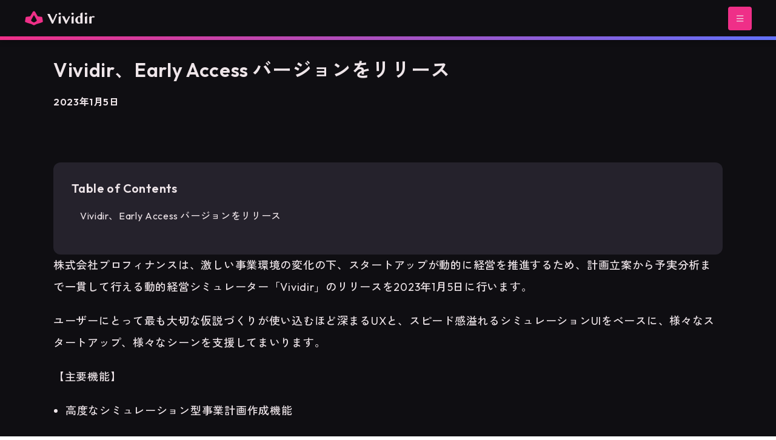

--- FILE ---
content_type: text/html; charset=utf-8
request_url: https://vividir.io/news/3gQ7li0iISs3oJwXUZRHGo
body_size: 18539
content:
<!DOCTYPE html><!--tFGZAf9mfxJ_qPM1eyGlP--><html lang="ja" class="zen_kaku_gothic_new_3cc1126f-module__Rn4IMG__variable outfit_3b8db528-module__uYf3Cq__variable"><head><meta charSet="utf-8"/><meta name="viewport" content="width=device-width, initial-scale=1"/><link rel="preload" href="/_next/static/media/015286201268d2a6-s.p.0e221eb5.woff2" as="font" crossorigin="" type="font/woff2"/><link rel="preload" href="/_next/static/media/016d87c0cc8b8e03-s.p.6460d409.woff2" as="font" crossorigin="" type="font/woff2"/><link rel="preload" href="/_next/static/media/019e33408574e34b-s.p.4eb5a57b.woff2" as="font" crossorigin="" type="font/woff2"/><link rel="preload" href="/_next/static/media/0384cfd38b99ce4f-s.p.0cdce8bc.woff2" as="font" crossorigin="" type="font/woff2"/><link rel="preload" href="/_next/static/media/03c0db9b5a4c2c94-s.p.405c18bb.woff2" as="font" crossorigin="" type="font/woff2"/><link rel="preload" href="/_next/static/media/172c6d7f19452c54-s.p.22bbc424.woff2" as="font" crossorigin="" type="font/woff2"/><link rel="preload" href="/_next/static/media/1903d20155caee42-s.p.b82b2dbe.woff2" as="font" crossorigin="" type="font/woff2"/><link rel="preload" href="/_next/static/media/1b99372b3eaef0c8-s.p.758e15a8.woff2" as="font" crossorigin="" type="font/woff2"/><link rel="preload" href="/_next/static/media/1ccd044fc4a54a49-s.p.c1ca317c.woff2" as="font" crossorigin="" type="font/woff2"/><link rel="preload" href="/_next/static/media/1e9d7fbc9ac005c3-s.p.8dde6efd.woff2" as="font" crossorigin="" type="font/woff2"/><link rel="preload" href="/_next/static/media/1f9dadf367424346-s.p.590a6405.woff2" as="font" crossorigin="" type="font/woff2"/><link rel="preload" href="/_next/static/media/218f525e9b20ae3e-s.p.206118c4.woff2" as="font" crossorigin="" type="font/woff2"/><link rel="preload" href="/_next/static/media/22d2d81e68feff15-s.p.8c35c9e7.woff2" as="font" crossorigin="" type="font/woff2"/><link rel="preload" href="/_next/static/media/2742bd55ed4b42b4-s.p.21dc9be8.woff2" as="font" crossorigin="" type="font/woff2"/><link rel="preload" href="/_next/static/media/290a98c49fc544b8-s.p.2eb26d63.woff2" as="font" crossorigin="" type="font/woff2"/><link rel="preload" href="/_next/static/media/2c053f3774869505-s.p.d495d817.woff2" as="font" crossorigin="" type="font/woff2"/><link rel="preload" href="/_next/static/media/2e7ac61358eea525-s.p.59cd1d04.woff2" as="font" crossorigin="" type="font/woff2"/><link rel="preload" href="/_next/static/media/30101e235752ba5c-s.p.10c171f2.woff2" as="font" crossorigin="" type="font/woff2"/><link rel="preload" href="/_next/static/media/308b966a1f39dbd4-s.p.983f2d35.woff2" as="font" crossorigin="" type="font/woff2"/><link rel="preload" href="/_next/static/media/30bfaf64d8064a6e-s.p.d47a5ede.woff2" as="font" crossorigin="" type="font/woff2"/><link rel="preload" href="/_next/static/media/31bf168104181c41-s.p.5a4e5dd3.woff2" as="font" crossorigin="" type="font/woff2"/><link rel="preload" href="/_next/static/media/34eb8c341b30770d-s.p.0cebbae0.woff2" as="font" crossorigin="" type="font/woff2"/><link rel="preload" href="/_next/static/media/38324df556f1cbfc-s.p.bc94b412.woff2" as="font" crossorigin="" type="font/woff2"/><link rel="preload" href="/_next/static/media/39b81b413540af58-s.p.06bf054e.woff2" as="font" crossorigin="" type="font/woff2"/><link rel="preload" href="/_next/static/media/39ea45b643d11126-s.p.678c0866.woff2" as="font" crossorigin="" type="font/woff2"/><link rel="preload" href="/_next/static/media/3b07cee987576037-s.p.1aa0e9de.woff2" as="font" crossorigin="" type="font/woff2"/><link rel="preload" href="/_next/static/media/3c1539a1e6471691-s.p.af3a5700.woff2" as="font" crossorigin="" type="font/woff2"/><link rel="preload" href="/_next/static/media/3dc9d37f1e023b5c-s.p.d5cefdee.woff2" as="font" crossorigin="" type="font/woff2"/><link rel="preload" href="/_next/static/media/4279f63cfb2374d8-s.p.75db73e1.woff2" as="font" crossorigin="" type="font/woff2"/><link rel="preload" href="/_next/static/media/43850f28247faf1b-s.p.38bd2ba2.woff2" as="font" crossorigin="" type="font/woff2"/><link rel="preload" href="/_next/static/media/43d5378de42f63cc-s.p.38349e0a.woff2" as="font" crossorigin="" type="font/woff2"/><link rel="preload" href="/_next/static/media/43f91e7f4777335f-s.p.41fef62d.woff2" as="font" crossorigin="" type="font/woff2"/><link rel="preload" href="/_next/static/media/4493b6c988dcc597-s.p.7e9bdea1.woff2" as="font" crossorigin="" type="font/woff2"/><link rel="preload" href="/_next/static/media/44e19c97da992608-s.p.7d633caa.woff2" as="font" crossorigin="" type="font/woff2"/><link rel="preload" href="/_next/static/media/454338c3bf4dc1e7-s.p.de32514e.woff2" as="font" crossorigin="" type="font/woff2"/><link rel="preload" href="/_next/static/media/45f9fd801a720905-s.p.59a36424.woff2" as="font" crossorigin="" type="font/woff2"/><link rel="preload" href="/_next/static/media/4d8ac7b813979ef2-s.p.5b92d2da.woff2" as="font" crossorigin="" type="font/woff2"/><link rel="preload" href="/_next/static/media/4e82145fb9ff7a17-s.p.d7ec6dfc.woff2" as="font" crossorigin="" type="font/woff2"/><link rel="preload" href="/_next/static/media/53f4e35201f5bdba-s.p.0fbc7738.woff2" as="font" crossorigin="" type="font/woff2"/><link rel="preload" href="/_next/static/media/5429c782079d5828-s.p.877d31b9.woff2" as="font" crossorigin="" type="font/woff2"/><link rel="preload" href="/_next/static/media/56551c7972e3e6a7-s.p.f59f3d24.woff2" as="font" crossorigin="" type="font/woff2"/><link rel="preload" href="/_next/static/media/5895cc5c1f4e395e-s.p.f6c1540b.woff2" as="font" crossorigin="" type="font/woff2"/><link rel="preload" href="/_next/static/media/594db5398266c67b-s.p.4d040d3b.woff2" as="font" crossorigin="" type="font/woff2"/><link rel="preload" href="/_next/static/media/595cb9f999fd773e-s.p.1bc4e611.woff2" as="font" crossorigin="" type="font/woff2"/><link rel="preload" href="/_next/static/media/5c871332aed31bd4-s.p.5bdc4eed.woff2" as="font" crossorigin="" type="font/woff2"/><link rel="preload" href="/_next/static/media/6137b8a2a496944a-s.p.701d516c.woff2" as="font" crossorigin="" type="font/woff2"/><link rel="preload" href="/_next/static/media/61739b1ce8f94749-s.p.a36e5f9d.woff2" as="font" crossorigin="" type="font/woff2"/><link rel="preload" href="/_next/static/media/67b0565306d038f3-s.p.c1685a9d.woff2" as="font" crossorigin="" type="font/woff2"/><link rel="preload" href="/_next/static/media/682cecb713d2fe79-s.p.372241cc.woff2" as="font" crossorigin="" type="font/woff2"/><link rel="preload" href="/_next/static/media/6b3aea2fa3398619-s.p.82f2b6f5.woff2" as="font" crossorigin="" type="font/woff2"/><link rel="preload" href="/_next/static/media/6ca79aeb6fa5fa85-s.p.b4397317.woff2" as="font" crossorigin="" type="font/woff2"/><link rel="preload" href="/_next/static/media/6ccf63dfa134ca34-s.p.7c40c388.woff2" as="font" crossorigin="" type="font/woff2"/><link rel="preload" href="/_next/static/media/6d834a25593dfa0d-s.p.9ae443b9.woff2" as="font" crossorigin="" type="font/woff2"/><link rel="preload" href="/_next/static/media/7548fa1ad5faf4f7-s.p.a95039af.woff2" as="font" crossorigin="" type="font/woff2"/><link rel="preload" href="/_next/static/media/7693c8cb3d733a96-s.p.eaba9839.woff2" as="font" crossorigin="" type="font/woff2"/><link rel="preload" href="/_next/static/media/7c390261414bb517-s.p.0ed82b9a.woff2" as="font" crossorigin="" type="font/woff2"/><link rel="preload" href="/_next/static/media/7cf39da9896e5c8d-s.p.fb07a517.woff2" as="font" crossorigin="" type="font/woff2"/><link rel="preload" href="/_next/static/media/7ed47ed649891e2e-s.p.f83c6051.woff2" as="font" crossorigin="" type="font/woff2"/><link rel="preload" href="/_next/static/media/805d6fde63be0378-s.p.0d881ad9.woff2" as="font" crossorigin="" type="font/woff2"/><link rel="preload" href="/_next/static/media/807f09ca03095886-s.p.80f96d4c.woff2" as="font" crossorigin="" type="font/woff2"/><link rel="preload" href="/_next/static/media/81a4da8324502a54-s.p.00d56791.woff2" as="font" crossorigin="" type="font/woff2"/><link rel="preload" href="/_next/static/media/82375b7342c373c4-s.p.cdeb40aa.woff2" as="font" crossorigin="" type="font/woff2"/><link rel="preload" href="/_next/static/media/82b8313c478753e1-s.p.c9aa4a0c.woff2" as="font" crossorigin="" type="font/woff2"/><link rel="preload" href="/_next/static/media/8732c4c7086bd053-s.p.3587015e.woff2" as="font" crossorigin="" type="font/woff2"/><link rel="preload" href="/_next/static/media/874e051354b1278f-s.p.d3c49728.woff2" as="font" crossorigin="" type="font/woff2"/><link rel="preload" href="/_next/static/media/87587daa7ddd0937-s.p.2fb665a2.woff2" as="font" crossorigin="" type="font/woff2"/><link rel="preload" href="/_next/static/media/8add48c9e26b96e0-s.p.b9951473.woff2" as="font" crossorigin="" type="font/woff2"/><link rel="preload" href="/_next/static/media/8e3ffa9f57182f51-s.p.03748877.woff2" as="font" crossorigin="" type="font/woff2"/><link rel="preload" href="/_next/static/media/9426f7288a7de5a1-s.p.58389432.woff2" as="font" crossorigin="" type="font/woff2"/><link rel="preload" href="/_next/static/media/9476014bfb55e021-s.p.5cb4fbb2.woff2" as="font" crossorigin="" type="font/woff2"/><link rel="preload" href="/_next/static/media/94e088df2ff61238-s.p.55b4ffa1.woff2" as="font" crossorigin="" type="font/woff2"/><link rel="preload" href="/_next/static/media/96034c0eaf2cddc2-s.p.a4ef4df9.woff2" as="font" crossorigin="" type="font/woff2"/><link rel="preload" href="/_next/static/media/96ea6250e38975ad-s.p.3ae2562d.woff2" as="font" crossorigin="" type="font/woff2"/><link rel="preload" href="/_next/static/media/99d29ce3d1628b3b-s.p.db4b9f0e.woff2" as="font" crossorigin="" type="font/woff2"/><link rel="preload" href="/_next/static/media/9a3da6489e9fb4a5-s.p.217d5419.woff2" as="font" crossorigin="" type="font/woff2"/><link rel="preload" href="/_next/static/media/9a9481c74b617d1a-s.p.6c04c8c3.woff2" as="font" crossorigin="" type="font/woff2"/><link rel="preload" href="/_next/static/media/9b677464a43784ab-s.p.72a397fd.woff2" as="font" crossorigin="" type="font/woff2"/><link rel="preload" href="/_next/static/media/9e25fab3109d806c-s.p.5e9d3da0.woff2" as="font" crossorigin="" type="font/woff2"/><link rel="preload" href="/_next/static/media/9f80653362e1954a-s.p.70c61a46.woff2" as="font" crossorigin="" type="font/woff2"/><link rel="preload" href="/_next/static/media/9f9a2a49e67cf601-s.p.4ddf0a20.woff2" as="font" crossorigin="" type="font/woff2"/><link rel="preload" href="/_next/static/media/9fd4fe7f39e5f82b-s.p.9b4fd12a.woff2" as="font" crossorigin="" type="font/woff2"/><link rel="preload" href="/_next/static/media/a0f3e42ac853898b-s.p.8f0fb480.woff2" as="font" crossorigin="" type="font/woff2"/><link rel="preload" href="/_next/static/media/a268090be4c1804e-s.p.45cc4a8a.woff2" as="font" crossorigin="" type="font/woff2"/><link rel="preload" href="/_next/static/media/a4f2052e26435510-s.p.49f51a1d.woff2" as="font" crossorigin="" type="font/woff2"/><link rel="preload" href="/_next/static/media/a92268b131973493-s.p.c084fea0.woff2" as="font" crossorigin="" type="font/woff2"/><link rel="preload" href="/_next/static/media/b0f04e3ed950ac75-s.p.d6b469ef.woff2" as="font" crossorigin="" type="font/woff2"/><link rel="preload" href="/_next/static/media/b25b69e3dc6245b5-s.p.094cefe7.woff2" as="font" crossorigin="" type="font/woff2"/><link rel="preload" href="/_next/static/media/b50dab58f89f21aa-s.p.5f929a0f.woff2" as="font" crossorigin="" type="font/woff2"/><link rel="preload" href="/_next/static/media/b9adc121e4baf24e-s.p.d343e619.woff2" as="font" crossorigin="" type="font/woff2"/><link rel="preload" href="/_next/static/media/bafc09d09cfddb82-s.p.0b5f6932.woff2" as="font" crossorigin="" type="font/woff2"/><link rel="preload" href="/_next/static/media/bcbc49057ef6d476-s.p.125ba74a.woff2" as="font" crossorigin="" type="font/woff2"/><link rel="preload" href="/_next/static/media/bdf423eef2385c65-s.p.270f237a.woff2" as="font" crossorigin="" type="font/woff2"/><link rel="preload" href="/_next/static/media/c03084cb544ba674-s.p.3c58c0d7.woff2" as="font" crossorigin="" type="font/woff2"/><link rel="preload" href="/_next/static/media/c079a35c77cb53f3-s.p.f03768ee.woff2" as="font" crossorigin="" type="font/woff2"/><link rel="preload" href="/_next/static/media/c37cd8b6b6fbeadc-s.p.ec47d1a6.woff2" as="font" crossorigin="" type="font/woff2"/><link rel="preload" href="/_next/static/media/c5ff3f8ea5a1f0cb-s.p.16a16be8.woff2" as="font" crossorigin="" type="font/woff2"/><link rel="preload" href="/_next/static/media/c70801b8d8b95519-s.p.12d8de17.woff2" as="font" crossorigin="" type="font/woff2"/><link rel="preload" href="/_next/static/media/c7a823edda640ea9-s.p.17255ee5.woff2" as="font" crossorigin="" type="font/woff2"/><link rel="preload" href="/_next/static/media/ce4ab1dbf40a1cb7-s.p.d54c7fd6.woff2" as="font" crossorigin="" type="font/woff2"/><link rel="preload" href="/_next/static/media/d0029609c371c61b-s.p.0315bdfc.woff2" as="font" crossorigin="" type="font/woff2"/><link rel="preload" href="/_next/static/media/d07afc21ce36afe2-s.p.e7094696.woff2" as="font" crossorigin="" type="font/woff2"/><link rel="preload" href="/_next/static/media/d2e1f04e17ad2e56-s.p.54c5d33d.woff2" as="font" crossorigin="" type="font/woff2"/><link rel="preload" href="/_next/static/media/dac86c95ff4aead2-s.p.ad4d46d9.woff2" as="font" crossorigin="" type="font/woff2"/><link rel="preload" href="/_next/static/media/dd21867e41ab4f1f-s.p.cb085413.woff2" as="font" crossorigin="" type="font/woff2"/><link rel="preload" href="/_next/static/media/dde7fdb4226bd5dd-s.p.c73847f9.woff2" as="font" crossorigin="" type="font/woff2"/><link rel="preload" href="/_next/static/media/ddf08f3eeca797cf-s.p.10536518.woff2" as="font" crossorigin="" type="font/woff2"/><link rel="preload" href="/_next/static/media/dea0d7ae0ae1f578-s.p.0969e4a5.woff2" as="font" crossorigin="" type="font/woff2"/><link rel="preload" href="/_next/static/media/e321acce0cab0cbc-s.p.c4c3ef3e.woff2" as="font" crossorigin="" type="font/woff2"/><link rel="preload" href="/_next/static/media/e5de6cb0c65cc15d-s.p.a3b0bf37.woff2" as="font" crossorigin="" type="font/woff2"/><link rel="preload" href="/_next/static/media/e82ac1d5f09997f9-s.p.891a4244.woff2" as="font" crossorigin="" type="font/woff2"/><link rel="preload" href="/_next/static/media/e86fe9b2637405b9-s.p.a9797186.woff2" as="font" crossorigin="" type="font/woff2"/><link rel="preload" href="/_next/static/media/e8f95da2fa2d9dd1-s.p.cd63bab3.woff2" as="font" crossorigin="" type="font/woff2"/><link rel="preload" href="/_next/static/media/ec58d653480dc208-s.p.56f8f230.woff2" as="font" crossorigin="" type="font/woff2"/><link rel="preload" href="/_next/static/media/eca16ad2fce9f93d-s.p.a4ffcedc.woff2" as="font" crossorigin="" type="font/woff2"/><link rel="preload" href="/_next/static/media/ef5f53497b689223-s.p.ee65dc20.woff2" as="font" crossorigin="" type="font/woff2"/><link rel="preload" href="/_next/static/media/f30c9196712102cc-s.p.bfcc0938.woff2" as="font" crossorigin="" type="font/woff2"/><link rel="preload" href="/_next/static/media/f5fcd0b48edce128-s.p.d948970b.woff2" as="font" crossorigin="" type="font/woff2"/><link rel="preload" href="/_next/static/media/f8f25daefdd6d19c-s.p.a6435075.woff2" as="font" crossorigin="" type="font/woff2"/><link rel="preload" href="/_next/static/media/f973c59a19b76618-s.p.80a6547f.woff2" as="font" crossorigin="" type="font/woff2"/><link rel="preload" href="/_next/static/media/ff2552049477c49c-s.p.c241edc5.woff2" as="font" crossorigin="" type="font/woff2"/><link rel="preload" href="/_next/static/media/ffb6d03f9c0a2d7d-s.p.56698822.woff2" as="font" crossorigin="" type="font/woff2"/><link rel="preload" as="image" href="https://assets.vividir.io/logo-dark.svg"/><link rel="preload" as="image" href="/_next/static/media/growing-business.a46bb0e0.webp"/><link rel="stylesheet" href="/_next/static/chunks/2365fb66b4c2578b.css" data-precedence="next"/><link rel="stylesheet" href="/_next/static/chunks/74ce1ee1d26ace1d.css" data-precedence="next"/><link rel="stylesheet" href="/_next/static/chunks/2c8402299b3e32bd.css" data-precedence="next"/><link rel="preload" as="script" fetchPriority="low" href="/_next/static/chunks/066d3761a5d0fe38.js"/><script src="/_next/static/chunks/a826007232efd901.js" async=""></script><script src="/_next/static/chunks/7e959134362e73c0.js" async=""></script><script src="/_next/static/chunks/e5215baf95871e9f.js" async=""></script><script src="/_next/static/chunks/07ac9490b343ba36.js" async=""></script><script src="/_next/static/chunks/turbopack-9754e66b5130ca8c.js" async=""></script><script src="/_next/static/chunks/091661990138f92a.js" async=""></script><script src="/_next/static/chunks/74d89492016637f1.js" async=""></script><script src="/_next/static/chunks/eca84f68e1fb073d.js" async=""></script><script src="/_next/static/chunks/88afe19eee8f9e5d.js" async=""></script><script src="/_next/static/chunks/ff1a16fafef87110.js" async=""></script><script src="/_next/static/chunks/e5bdb9076c20d506.js" async=""></script><script src="/_next/static/chunks/8604d92f20aa971b.js" async=""></script><script src="/_next/static/chunks/84594450e9adadad.js" async=""></script><script src="/_next/static/chunks/64bcdbfd6ab11461.js" async=""></script><script src="/_next/static/chunks/6bc6afc50a8299fd.js" async=""></script><script src="/_next/static/chunks/6342a97850b09ac2.js" async=""></script><script src="/_next/static/chunks/a7adfe04aaac7234.js" async=""></script><script src="/_next/static/chunks/be0f1709465b9508.js" async=""></script><script src="/_next/static/chunks/5d4984d44a00a6ab.js" async=""></script><script src="/_next/static/chunks/1f7457af207ebb0d.js" async=""></script><link rel="preload" href="https://www.googletagmanager.com/gtag/js?id=AW-11081687341" as="script"/><meta name="next-size-adjust" content=""/><title>Vividir、Early Access バージョンをリリース</title><meta name="description" content="株式会社プロフィナンスは、激しい事業環境の変化の下、スタートアップが動的に経営を推進するため、計画立案から予実分析まで一貫して行える動的経営シミュレーター「Vividir」のリリースを2023年1月5日に行います。 ユーザーにとって最も大切な仮説づくりが使い込むほど深まるUXと、スピード感溢れるシミュレーションUIをベースに、様々なスタートアップ、様々なシーンを支援してまいります。 【主要機能】 "/><link rel="manifest" href="/manifest.webmanifest"/><meta name="keywords" content="事業計画の極意,シミュレーション・シミュレーター,予実管理,Beyond Budgeting (超予算経営),ローリングフォーキャスト,アジャイル経営"/><link rel="canonical" href="https://vividir.io/news/3gQ7li0iISs3oJwXUZRHGo/"/><meta property="og:title" content="Vividir、Early Access バージョンをリリース"/><meta property="og:description" content="株式会社プロフィナンスは、激しい事業環境の変化の下、スタートアップが動的に経営を推進するため、計画立案から予実分析まで一貫して行える動的経営シミュレーター「Vividir」のリリースを2023年1月5日に行います。 ユーザーにとって最も大切な仮説づくりが使い込むほど深まるUXと、スピード感溢れるシミュレーションUIをベースに、様々なスタートアップ、様々なシーンを支援してまいります。 【主要機能】 "/><meta property="og:image" content="https://vividir.io/ogps/news/3gQ7li0iISs3oJwXUZRHGo.png"/><meta property="og:type" content="article"/><meta name="twitter:card" content="summary_large_image"/><meta name="twitter:title" content="Vividir、Early Access バージョンをリリース"/><meta name="twitter:description" content="株式会社プロフィナンスは、激しい事業環境の変化の下、スタートアップが動的に経営を推進するため、計画立案から予実分析まで一貫して行える動的経営シミュレーター「Vividir」のリリースを2023年1月5日に行います。 ユーザーにとって最も大切な仮説づくりが使い込むほど深まるUXと、スピード感溢れるシミュレーションUIをベースに、様々なスタートアップ、様々なシーンを支援してまいります。 【主要機能】 "/><meta name="twitter:image" content="https://vividir.io/ogps/news/3gQ7li0iISs3oJwXUZRHGo.png"/><link rel="shortcut icon" href="https://assets.vividir.io/logomark.svg"/><link rel="icon" href="https://assets.vividir.io/logomark.svg"/><link rel="apple-touch-icon" href="https://assets.vividir.io/logomark.svg"/><script src="/_next/static/chunks/a6dad97d9634a72d.js" noModule=""></script><style data-styled="" data-styled-version="6.1.19">.jUhqZH{display:flex;box-sizing:border-box;max-width:100%;min-width:0;min-height:0;flex-direction:column;}/*!sc*/
.fzcEtJ{display:flex;box-sizing:border-box;max-width:100%;background-color:#0F0E12;color:#EEE5E9;min-width:0;min-height:0;flex-direction:column;height:66px;flex:0 0 auto;justify-content:center;padding-left:24px;padding-right:24px;box-shadow:0px 4px 8px rgba(0, 0, 0, 0.2);}/*!sc*/
@media only screen and (max-width: 768px){.fzcEtJ{padding-left:18px;padding-right:18px;}}/*!sc*/
.kiVlKf{display:flex;box-sizing:border-box;max-width:100%;align-self:center;align-items:center;min-width:0;min-height:0;flex-direction:row;max-width:100%;width:1200px;justify-content:space-between;column-gap:24px;}/*!sc*/
@media only screen and (max-width: 768px){.kiVlKf{column-gap:18px;}}/*!sc*/
.jXpePj{display:flex;box-sizing:border-box;max-width:100%;align-items:center;min-width:0;min-height:0;flex-direction:row;column-gap:24px;}/*!sc*/
@media only screen and (max-width: 768px){.jXpePj{column-gap:18px;}}/*!sc*/
.eWfrRc{display:flex;box-sizing:border-box;max-width:100%;align-items:flex-start;min-width:0;min-height:0;flex-direction:column;height:32px;flex:0 0 auto;}/*!sc*/
.gbltbG{display:flex;box-sizing:border-box;max-width:100%;min-width:0;min-height:0;flex-direction:row;column-gap:12px;}/*!sc*/
@media only screen and (max-width: 768px){.gbltbG{column-gap:9px;}}/*!sc*/
.bJZDSs{display:flex;box-sizing:border-box;max-width:100%;min-width:0;min-height:0;flex-direction:column;min-height:100vh;flex:0 0 auto;}/*!sc*/
.jpHnru{display:flex;box-sizing:border-box;max-width:100%;min-width:0;min-height:0;flex-direction:column;padding-left:24px;padding-right:24px;padding-top:80px;padding-bottom:80px;overflow:clip;}/*!sc*/
@media only screen and (max-width: 768px){.jpHnru{padding-left:24px;padding-right:24px;}}/*!sc*/
@media only screen and (max-width: 768px){.jpHnru{padding-top:80px;}}/*!sc*/
@media only screen and (max-width: 768px){.jpHnru{padding-bottom:80px;}}/*!sc*/
.hHnIcK{display:flex;box-sizing:border-box;max-width:100%;align-items:center;min-width:0;min-height:0;flex-direction:column-reverse;row-gap:24px;}/*!sc*/
@media only screen and (max-width: 768px){.hHnIcK{row-gap:18px;}}/*!sc*/
.crBaXI{display:flex;box-sizing:border-box;max-width:100%;align-content:flex-end;min-width:0;min-height:0;flex-direction:column;flex:1 1;}/*!sc*/
.caJjaN{display:flex;box-sizing:border-box;max-width:100%;min-width:0;min-height:0;flex-direction:column;width:80%;flex:1 1;row-gap:48px;}/*!sc*/
@media only screen and (max-width: 768px){.caJjaN{row-gap:36px;}}/*!sc*/
.eUMrZm{display:flex;box-sizing:border-box;max-width:100%;min-width:0;min-height:0;flex-direction:column;row-gap:12px;}/*!sc*/
@media only screen and (max-width: 768px){.eUMrZm{row-gap:9px;}}/*!sc*/
.fePtHb{display:flex;box-sizing:border-box;max-width:100%;align-items:flex-start;min-width:0;min-height:0;flex-direction:column;row-gap:12px;}/*!sc*/
@media only screen and (max-width: 768px){.fePtHb{row-gap:9px;}}/*!sc*/
.kgAPAJ{display:flex;box-sizing:border-box;max-width:100%;background-color:#25222C;color:#EEE5E9;border-top:solid 1px #3E3744;min-width:0;min-height:0;flex-direction:column;}/*!sc*/
@media only screen and (max-width: 768px){.kgAPAJ{border-top:solid 1px #3E3744;}}/*!sc*/
.exofGh{display:flex;box-sizing:border-box;max-width:100%;align-self:center;min-width:0;min-height:0;flex-direction:column;max-width:100%;width:1200px;padding:60px;row-gap:60px;}/*!sc*/
@media only screen and (max-width: 768px){.exofGh{padding:60px;}}/*!sc*/
.hivYQn{display:flex;box-sizing:border-box;max-width:100%;align-items:center;min-width:0;min-height:0;flex-direction:row;justify-content:space-between;column-gap:24px;}/*!sc*/
@media only screen and (max-width: 768px){.hivYQn{column-gap:18px;}}/*!sc*/
.ceDDKK{display:flex;box-sizing:border-box;max-width:100%;align-items:flex-start;min-width:0;min-height:0;flex-direction:column;width:200px;flex:0 0 auto;}/*!sc*/
.cBOECC{display:flex;box-sizing:border-box;max-width:100%;min-width:0;min-height:0;flex-direction:column;height:45px;width:112.5px;}/*!sc*/
.Wyntb{display:flex;box-sizing:border-box;max-width:100%;min-width:0;min-height:0;flex-direction:column;row-gap:24px;}/*!sc*/
@media only screen and (max-width: 768px){.Wyntb{row-gap:18px;}}/*!sc*/
.hkwgLo{display:flex;box-sizing:border-box;max-width:100%;background-color:#0F0E12;color:#EEE5E9;min-width:0;min-height:0;flex-direction:column;}/*!sc*/
.kzvEVD{display:flex;box-sizing:border-box;max-width:100%;align-self:center;align-items:center;min-width:0;min-height:0;flex-direction:column;max-width:100%;width:1200px;justify-content:space-between;padding-left:60px;padding-right:60px;padding-top:48px;padding-bottom:48px;}/*!sc*/
@media only screen and (max-width: 768px){.kzvEVD{padding-left:60px;padding-right:60px;}}/*!sc*/
@media only screen and (max-width: 768px){.kzvEVD{padding-top:36px;padding-bottom:36px;}}/*!sc*/
.gxRFla{display:flex;box-sizing:border-box;max-width:100%;align-items:center;min-width:0;min-height:0;flex-direction:column;padding:6px;}/*!sc*/
@media only screen and (max-width: 768px){.gxRFla{padding:4.5px;}}/*!sc*/
.iVEiAU{display:flex;box-sizing:border-box;max-width:100%;min-width:0;min-height:0;flex-direction:column;padding-bottom:24px;}/*!sc*/
@media only screen and (max-width: 768px){.iVEiAU{padding-bottom:18px;}}/*!sc*/
.jfcAnF{display:flex;box-sizing:border-box;max-width:100%;align-self:center;min-width:0;min-height:0;flex-direction:column;max-width:100%;width:1200px;padding-left:48px;padding-right:48px;}/*!sc*/
@media only screen and (max-width: 768px){.jfcAnF{padding-left:36px;padding-right:36px;}}/*!sc*/
.hQbkPm{display:flex;box-sizing:border-box;max-width:100%;align-self:center;min-width:0;min-height:0;flex-direction:column;max-width:100%;width:1200px;padding-bottom:48px;}/*!sc*/
@media only screen and (max-width: 768px){.hQbkPm{padding-bottom:36px;}}/*!sc*/
.jjqoVk{display:flex;box-sizing:border-box;max-width:100%;min-width:0;min-height:0;flex-direction:column;padding-top:24px;padding-bottom:24px;row-gap:12px;}/*!sc*/
@media only screen and (max-width: 768px){.jjqoVk{padding-top:18px;padding-bottom:18px;}}/*!sc*/
@media only screen and (max-width: 768px){.jjqoVk{row-gap:9px;}}/*!sc*/
.htNUGl{display:flex;box-sizing:border-box;max-width:100%;min-width:0;min-height:0;flex-direction:column;row-gap:48px;}/*!sc*/
@media only screen and (max-width: 768px){.htNUGl{row-gap:36px;}}/*!sc*/
.jGgiPI{display:flex;box-sizing:border-box;max-width:100%;background-color:#25222C;color:#EEE5E9;min-width:0;min-height:0;flex-direction:column;height:100%;flex:0 0 auto;padding:30px;border-radius:12px;}/*!sc*/
@media only screen and (max-width: 768px){.jGgiPI{padding:30px;}}/*!sc*/
@media only screen and (max-width: 768px){.jGgiPI{border-radius:9px;}}/*!sc*/
.hYjKIH{display:flex;box-sizing:border-box;max-width:100%;min-width:0;min-height:0;flex-direction:column;overflow:auto;row-gap:6px;}/*!sc*/
@media only screen and (max-width: 768px){.hYjKIH{row-gap:4.5px;}}/*!sc*/
.ioyVEv{display:flex;box-sizing:border-box;max-width:100%;margin-left:8px;min-width:0;min-height:0;flex-direction:column;flex:0 0 auto;padding:6px;}/*!sc*/
@media only screen and (max-width: 768px){.ioyVEv{margin-left:8px;}}/*!sc*/
@media only screen and (max-width: 768px){.ioyVEv{padding:4.5px;}}/*!sc*/
.cOMNQh{display:flex;box-sizing:border-box;max-width:100%;align-items:center;min-width:0;min-height:0;flex-direction:row;column-gap:6px;}/*!sc*/
.khJazr{display:flex;box-sizing:border-box;max-width:100%;min-width:0;min-height:0;flex-direction:column;padding-top:24px;padding-bottom:24px;row-gap:48px;}/*!sc*/
@media only screen and (max-width: 768px){.khJazr{padding-top:18px;padding-bottom:18px;}}/*!sc*/
@media only screen and (max-width: 768px){.khJazr{row-gap:36px;}}/*!sc*/
.jrBGzo{display:flex;box-sizing:border-box;max-width:100%;border-top:solid 1px #746F71;min-width:0;min-height:0;flex-direction:column;}/*!sc*/
@media only screen and (max-width: 768px){.jrBGzo{border-top:solid 1px #746F71;}}/*!sc*/
.NrdGA{display:flex;box-sizing:border-box;max-width:100%;align-items:center;min-width:0;min-height:0;flex-direction:row;column-gap:12px;}/*!sc*/
.dKkmfj{display:flex;box-sizing:border-box;max-width:100%;background-color:#3E3744;color:#EEE5E9;border:solid 1px #746F71;min-width:0;min-height:0;flex-direction:column;border-radius:12px;overflow:hidden;}/*!sc*/
@media only screen and (max-width: 768px){.dKkmfj{border:solid 1px #746F71;}}/*!sc*/
@media only screen and (max-width: 768px){.dKkmfj{border-radius:9px;}}/*!sc*/
.btfRqc{display:flex;box-sizing:border-box;max-width:100%;min-width:0;min-height:0;flex-direction:row;justify-content:space-between;padding:24px;column-gap:24px;}/*!sc*/
@media only screen and (max-width: 768px){.btfRqc{padding:18px;}}/*!sc*/
@media only screen and (max-width: 768px){.btfRqc{column-gap:18px;}}/*!sc*/
data-styled.g2[id="StyledBox-sc-13pk1d4-0"]{content:"jUhqZH,fzcEtJ,kiVlKf,jXpePj,eWfrRc,gbltbG,bJZDSs,jpHnru,hHnIcK,crBaXI,caJjaN,eUMrZm,fePtHb,kgAPAJ,exofGh,hivYQn,ceDDKK,cBOECC,Wyntb,hkwgLo,kzvEVD,gxRFla,iVEiAU,jfcAnF,hQbkPm,jjqoVk,htNUGl,jGgiPI,hYjKIH,ioyVEv,cOMNQh,khJazr,jrBGzo,NrdGA,dKkmfj,btfRqc,"}/*!sc*/
.hZjzJe{font-size:24px;line-height:1.6;letter-spacing:0.04em;word-break:break-word;white-space:pre-line;white-space:pre-wrap;}/*!sc*/
.fgaRsh{font-size:16px;line-height:1.6;color:#A79A9F;letter-spacing:0.04em;word-break:break-word;white-space:pre-line;white-space:pre-wrap;}/*!sc*/
.cDUkbh{font-size:12px;line-height:1.6;color:#A79A9F;letter-spacing:0.04em;word-break:break-word;white-space:pre-line;white-space:pre-wrap;}/*!sc*/
.dkrpSj{font-size:14px;line-height:1.6;font-weight:bold;letter-spacing:0.04em;word-break:break-word;white-space:pre-line;white-space:pre-wrap;}/*!sc*/
.jJofMx{font-size:14px;line-height:1.6;font-weight:normal;letter-spacing:0.04em;word-break:break-word;white-space:pre-line;white-space:pre-wrap;}/*!sc*/
.ciIDvL{font-size:14px;line-height:1.6;color:#746F71;letter-spacing:0.04em;word-break:break-word;white-space:pre-line;white-space:pre-wrap;}/*!sc*/
.gzdIsJ{font-size:16px;line-height:1.6;font-weight:bold;letter-spacing:0.04em;word-break:break-word;white-space:pre-line;white-space:pre-wrap;}/*!sc*/
.IOjAz{font-size:16px;line-height:1.6;letter-spacing:0.04em;word-break:break-word;white-space:pre-line;white-space:pre-wrap;}/*!sc*/
.lfcxXJ{font-size:14px;line-height:1.6;color:#A79A9F;font-weight:bold;letter-spacing:0.04em;word-break:break-word;white-space:pre-line;white-space:pre-wrap;}/*!sc*/
.ioCPON{font-size:14px;line-height:1.6;white-space:nowrap;max-width:100%;overflow:hidden;text-overflow:ellipsis;letter-spacing:0.04em;word-break:break-word;white-space:pre-line;}/*!sc*/
data-styled.g9[id="StyledText-sc-1sadyjn-0"]{content:"hZjzJe,fgaRsh,cDUkbh,dkrpSj,jJofMx,ciIDvL,gzdIsJ,IOjAz,lfcxXJ,ioCPON,"}/*!sc*/
.hGoXNj{display:inline-block;box-sizing:border-box;cursor:pointer;font:inherit;text-decoration:none;margin:0;background:transparent;overflow:visible;text-transform:none;color:inherit;outline:none;border:none;padding:0;text-align:inherit;background-color:#EF2F88;color:#EEE5E9;border-radius:4px;font-weight:700!important;line-height:0;padding:12px;}/*!sc*/
.hGoXNj:focus{outline:none;box-shadow:0 0 2px 2px transparent;}/*!sc*/
.hGoXNj:focus >circle,.hGoXNj:focus >ellipse,.hGoXNj:focus >line,.hGoXNj:focus >path,.hGoXNj:focus >polygon,.hGoXNj:focus >polyline,.hGoXNj:focus >rect{outline:none;box-shadow:0 0 2px 2px transparent;}/*!sc*/
.hGoXNj:focus ::-moz-focus-inner{border:0;}/*!sc*/
.hGoXNj:focus:not(:focus-visible){outline:none;box-shadow:none;}/*!sc*/
.hGoXNj:focus:not(:focus-visible) >circle,.hGoXNj:focus:not(:focus-visible) >ellipse,.hGoXNj:focus:not(:focus-visible) >line,.hGoXNj:focus:not(:focus-visible) >path,.hGoXNj:focus:not(:focus-visible) >polygon,.hGoXNj:focus:not(:focus-visible) >polyline,.hGoXNj:focus:not(:focus-visible) >rect{outline:none;box-shadow:none;}/*!sc*/
.hGoXNj:focus:not(:focus-visible) ::-moz-focus-inner{border:0;}/*!sc*/
.hGoXNj svg{flex:0 0 auto;}/*!sc*/
.hIKKRM{display:inline-block;box-sizing:border-box;cursor:pointer;font:inherit;text-decoration:none;margin:0;background:transparent;overflow:visible;text-transform:none;border:2px solid #EF2F88;border-radius:4px;color:#EEE5E9;padding:4px 14px;font-size:16px;line-height:1.6;background-color:#EF2F88;color:#EEE5E9;border-radius:4px;font-weight:700!important;transition-property:color,background-color,border-color,box-shadow;transition-duration:0.1s;transition-timing-function:ease-in-out;}/*!sc*/
.hIKKRM:hover{box-shadow:0px 0px 0px 2px #EF2F88;}/*!sc*/
.hIKKRM:focus{outline:none;box-shadow:0 0 2px 2px transparent;}/*!sc*/
.hIKKRM:focus >circle,.hIKKRM:focus >ellipse,.hIKKRM:focus >line,.hIKKRM:focus >path,.hIKKRM:focus >polygon,.hIKKRM:focus >polyline,.hIKKRM:focus >rect{outline:none;box-shadow:0 0 2px 2px transparent;}/*!sc*/
.hIKKRM:focus ::-moz-focus-inner{border:0;}/*!sc*/
.hIKKRM:focus:not(:focus-visible){outline:none;box-shadow:none;}/*!sc*/
.hIKKRM:focus:not(:focus-visible) >circle,.hIKKRM:focus:not(:focus-visible) >ellipse,.hIKKRM:focus:not(:focus-visible) >line,.hIKKRM:focus:not(:focus-visible) >path,.hIKKRM:focus:not(:focus-visible) >polygon,.hIKKRM:focus:not(:focus-visible) >polyline,.hIKKRM:focus:not(:focus-visible) >rect{outline:none;box-shadow:none;}/*!sc*/
.hIKKRM:focus:not(:focus-visible) ::-moz-focus-inner{border:0;}/*!sc*/
.hIKKRM svg{flex:0 0 auto;}/*!sc*/
.bTrOTh{display:inline-block;box-sizing:border-box;cursor:pointer;font:inherit;text-decoration:none;margin:0;background:transparent;overflow:visible;text-transform:none;color:#A79A9F;outline:none;border:none;padding:0;text-align:inherit;}/*!sc*/
.bTrOTh:focus{outline:none;box-shadow:0 0 2px 2px transparent;}/*!sc*/
.bTrOTh:focus >circle,.bTrOTh:focus >ellipse,.bTrOTh:focus >line,.bTrOTh:focus >path,.bTrOTh:focus >polygon,.bTrOTh:focus >polyline,.bTrOTh:focus >rect{outline:none;box-shadow:0 0 2px 2px transparent;}/*!sc*/
.bTrOTh:focus ::-moz-focus-inner{border:0;}/*!sc*/
.bTrOTh:focus:not(:focus-visible){outline:none;box-shadow:none;}/*!sc*/
.bTrOTh:focus:not(:focus-visible) >circle,.bTrOTh:focus:not(:focus-visible) >ellipse,.bTrOTh:focus:not(:focus-visible) >line,.bTrOTh:focus:not(:focus-visible) >path,.bTrOTh:focus:not(:focus-visible) >polygon,.bTrOTh:focus:not(:focus-visible) >polyline,.bTrOTh:focus:not(:focus-visible) >rect{outline:none;box-shadow:none;}/*!sc*/
.bTrOTh:focus:not(:focus-visible) ::-moz-focus-inner{border:0;}/*!sc*/
.bTrOTh svg{flex:0 0 auto;}/*!sc*/
data-styled.g11[id="StyledButton-sc-323bzc-0"]{content:"hGoXNj,hIKKRM,bTrOTh,"}/*!sc*/
.hkGttq{box-sizing:border-box;display:inline-flex;font-size:14px;line-height:1.6;color:#A79A9F;font-weight:400;text-decoration:none;cursor:pointer;display:inline-flex;}/*!sc*/
.hkGttq:hover{text-decoration:underline;}/*!sc*/
.Rksoa{box-sizing:border-box;display:inline-flex;font-size:14px;line-height:1.6;color:#746F71;font-weight:400;text-decoration:none;cursor:pointer;display:inline-flex;}/*!sc*/
.Rksoa:hover{text-decoration:underline;}/*!sc*/
.ggpgAw{box-sizing:border-box;display:inline-flex;font-size:inherit;line-height:inherit;color:#EF2F88;font-weight:400;text-decoration:none;cursor:pointer;display:inline-flex;}/*!sc*/
.ggpgAw:hover{text-decoration:underline;}/*!sc*/
.iKPtyK{box-sizing:border-box;display:inline-flex;font-size:inherit;line-height:inherit;color:#6271F9;font-weight:400;text-decoration:none;cursor:pointer;display:inline-flex;}/*!sc*/
.iKPtyK:hover{text-decoration:underline;}/*!sc*/
data-styled.g26[id="StyledAnchor-sc-1rp7lwl-0"]{content:"hkGttq,Rksoa,ggpgAw,iKPtyK,"}/*!sc*/
.bFMPDP{display:grid;box-sizing:border-box;grid-template-columns:repeat( auto-fill,minmax(calc(50% - (24px * (1 - 1/2))), 1fr) );grid-gap:24px 24px;}/*!sc*/
data-styled.g32[id="StyledGrid-sc-1wofa1l-0"]{content:"bFMPDP,"}/*!sc*/
.jXXRa-d{font-size:32px;line-height:1.6;font-weight:700;overflow-wrap:break-word;letter-spacing:0.02em;word-break:break-word;white-space:pre-line;}/*!sc*/
@media only screen and (max-width: 768px){.jXXRa-d{font-size:28px;line-height:1.6;max-width:undefined;}}/*!sc*/
.kppHhH{font-size:20px;line-height:normal;font-weight:700;overflow-wrap:break-word;letter-spacing:0.02em;word-break:break-word;white-space:pre-line;}/*!sc*/
data-styled.g33[id="StyledHeading-sc-1rdh4aw-0"]{content:"jXXRa-d,kppHhH,"}/*!sc*/
.cOwiwC{font-size:18px;line-height:1.6;letter-spacing:0.04em;word-break:break-word;white-space:pre-line;}/*!sc*/
data-styled.g34[id="StyledParagraph-sc-tbetod-0"]{content:"cOwiwC,"}/*!sc*/
.qvIxy{display:inline-block;width:max-content;height:max-content;}/*!sc*/
data-styled.g38[id="LogoImage__StyledLink-sc-c5301351-0"]{content:"qvIxy,"}/*!sc*/
.iNLQGE{max-width:100%;max-height:100%;}/*!sc*/
data-styled.g39[id="LogoImage__StyledImage-sc-c5301351-1"]{content:"iNLQGE,"}/*!sc*/
.QJnSa{position:relative;}/*!sc*/
data-styled.g42[id="NextImageFill__ImageWrapper-sc-6e060603-0"]{content:"QJnSa,"}/*!sc*/
.gXKPTD{object-fit:cover;}/*!sc*/
data-styled.g43[id="NextImageFill__StyledImage-sc-6e060603-1"]{content:"gXKPTD,"}/*!sc*/
.idNeQq{position:sticky;top:0;z-index:10;border-bottom:6px solid;border-image:linear-gradient(90deg, #EF2F88, #6271F9);border-image-slice:1;opacity:1;pointer-events:auto;transition:opacity 0.3s;}/*!sc*/
data-styled.g51[id="Header__StyledWrapper-sc-1c82fdfd-0"]{content:"idNeQq,"}/*!sc*/
.jtkaIA{position:relative;z-index:0;}/*!sc*/
data-styled.g52[id="LayoutDefault__StyledBox-sc-3ac76387-0"]{content:"jtkaIA,"}/*!sc*/
.bFaTmh{background:linear-gradient(
    0deg,
    #25222C 0%,
    #0F0E12 100%
  );}/*!sc*/
data-styled.g53[id="SectionCTA__StyledWrapper-sc-a54fa87c-0"]{content:"bFaTmh,"}/*!sc*/
.cQSWey{max-width:720px;height:auto;margin-bottom:-15%;}/*!sc*/
data-styled.g54[id="SectionCTA__StyledImage-sc-a54fa87c-1"]{content:"cQSWey,"}/*!sc*/
.dvKlsO{word-break:keep-all;overflow-wrap:anywhere;}/*!sc*/
data-styled.g55[id="SectionCTA__StyledText-sc-a54fa87c-2"]{content:"dvKlsO,"}/*!sc*/
.bIuWGF{font-size:15px;line-height:24px;font-weight:300;background-color:#0F0E12;color:#EEE5E9;box-sizing:border-box;-webkit-text-size-adjust:100%;-ms-text-size-adjust:100%;-moz-osx-font-smoothing:grayscale;-webkit-font-smoothing:antialiased;min-height:100vh;min-height:100vh;overflow-x:clip;}/*!sc*/
.bIuWGF *{box-sizing:border-box;transition:background 0.2s,color 0.2s,box-shadow 0.2s;}/*!sc*/
.bIuWGF * ::selection{background-color:#65536C;color:#EEE5E9;}/*!sc*/
.bIuWGF img{max-width:100%;pointer-events:none;user-select:none;-webkit-user-drag:none;}/*!sc*/
.bIuWGF strong{font-weight:normal;}/*!sc*/
.bIuWGF button{user-select:none;}/*!sc*/
.bIuWGF button svg{pointer-events:none;}/*!sc*/
data-styled.g64[id="StyledGrommet-sc-19lkkz7-0"]{content:"bIuWGF,"}/*!sc*/
body{margin:0;}/*!sc*/
data-styled.g65[id="sc-global-hmgnLM1"]{content:"sc-global-hmgnLM1,"}/*!sc*/
.kLWtCk{position:fixed;right:0;top:0;z-index:35;user-select:none;}/*!sc*/
data-styled.g66[id="Toast__Overlay-sc-f47c9e51-0"]{content:"kLWtCk,"}/*!sc*/
.juJSfX a:not(:first-child) h1,.juJSfX a:not(:first-child) h2,.juJSfX a:not(:first-child) h3,.juJSfX a:not(:first-child) h4,.juJSfX a:not(:first-child) h5,.juJSfX a:not(:first-child) h6{margin-top:80px;}/*!sc*/
.juJSfX p{line-height:2;}/*!sc*/
.juJSfX h1,.juJSfX h2,.juJSfX h3,.juJSfX h4,.juJSfX h5,.juJSfX h6,.juJSfX p{margin-bottom:20px;}/*!sc*/
.juJSfX hr{opacity:0.2;}/*!sc*/
.juJSfX img{border-radius:20px;margin:40px auto;max-height:500px;}/*!sc*/
.juJSfX li{list-style-type:disc;margin:0 0 10px 20px;line-height:2;font-size:18px;}/*!sc*/
.juJSfX table{width:100%;margin:40px auto;}/*!sc*/
data-styled.g79[id="PostMarkdown__StyledMarkdown-sc-8175638f-0"]{content:"juJSfX,"}/*!sc*/
.iCbHYr{border-bottom:1px solid #746F71;}/*!sc*/
.iCbHYr:last-child{border-bottom:none;}/*!sc*/
.iCbHYr:nth-child(even){background:rgba(15, 14, 18, 0.5);}/*!sc*/
data-styled.g81[id="LatestNewsList__StyledLink-sc-c000b951-0"]{content:"iCbHYr,"}/*!sc*/
.hvxZEG{white-space:nowrap;}/*!sc*/
data-styled.g82[id="LatestNewsList__StyledText-sc-c000b951-1"]{content:"hvxZEG,"}/*!sc*/
</style></head><body><div hidden=""><!--$--><!--/$--></div><div class="StyledGrommet-sc-19lkkz7-0 bIuWGF"><div class="StyledBox-sc-13pk1d4-0 jUhqZH LayoutDefault__StyledBox-sc-3ac76387-0 jtkaIA"><header class="StyledBox-sc-13pk1d4-0 fzcEtJ Header__StyledWrapper-sc-1c82fdfd-0 idNeQq"><div class="StyledBox-sc-13pk1d4-0 kiVlKf"><div class="StyledBox-sc-13pk1d4-0 jXpePj"><a class="LogoImage__StyledLink-sc-c5301351-0 qvIxy" href="/"><div class="StyledBox-sc-13pk1d4-0 eWfrRc"><img alt="Vividir（ビビディア）" class="StyledImage-sc-ey4zx9-0 iAEhrw LogoImage__StyledImage-sc-c5301351-1 iNLQGE" src="https://assets.vividir.io/logo-dark.svg"/></div></a></div><div class="StyledBox-sc-13pk1d4-0 jUhqZH"><div class="StyledBox-sc-13pk1d4-0 gbltbG"><button type="button" class="StyledButton-sc-323bzc-0 hGoXNj"><svg stroke="currentColor" fill="currentColor" stroke-width="0" viewBox="0 0 24 24" color="#EEE5E9" style="color:#EEE5E9" height="1em" width="1em" xmlns="http://www.w3.org/2000/svg"><path d="M3 4H21V6H3V4ZM3 11H21V13H3V11ZM3 18H21V20H3V18Z"></path></svg></button></div></div></div></header><div class="StyledBox-sc-13pk1d4-0 bJZDSs"><div class="StyledBox-sc-13pk1d4-0 jfcAnF"><div class="StyledBox-sc-13pk1d4-0 hQbkPm"><div class="StyledBox-sc-13pk1d4-0 jjqoVk"><h1 class="StyledHeading-sc-1rdh4aw-0 jXXRa-d">Vividir、Early Access バージョンをリリース</h1><ul class="StyledBox-sc-13pk1d4-0 jUhqZH"><li class="StyledBox-sc-13pk1d4-0 jUhqZH"><span class="StyledText-sc-1sadyjn-0 gzdIsJ"><time dateTime="2023-01-05">2023年1月5日</time></span></li></ul></div></div><div class="StyledBox-sc-13pk1d4-0 htNUGl"><aside class="StyledBox-sc-13pk1d4-0 htNUGl"><div class="StyledBox-sc-13pk1d4-0 jGgiPI"><h1 class="StyledHeading-sc-1rdh4aw-0 kppHhH">Table of Contents</h1><ol class="StyledBox-sc-13pk1d4-0 hYjKIH"><a href="#"><li class="StyledBox-sc-13pk1d4-0 ioyVEv"><span class="StyledText-sc-1sadyjn-0 IOjAz">Vividir、Early Access バージョンをリリース</span></li></a></ol></div></aside><main class="StyledBox-sc-13pk1d4-0 htNUGl"><div class="StyledBox-sc-13pk1d4-0 jUhqZH PostMarkdown__StyledMarkdown-sc-8175638f-0 juJSfX"><div><p class="StyledParagraph-sc-tbetod-0 cOwiwC">株式会社プロフィナンスは、激しい事業環境の変化の下、スタートアップが動的に経営を推進するため、計画立案から予実分析まで一貫して行える動的経営シミュレーター「Vividir」のリリースを2023年1月5日に行います。</p><p class="StyledParagraph-sc-tbetod-0 cOwiwC">ユーザーにとって最も大切な仮説づくりが使い込むほど深まるUXと、スピード感溢れるシミュレーションUIをベースに、様々なスタートアップ、様々なシーンを支援してまいります。</p><p class="StyledParagraph-sc-tbetod-0 cOwiwC">【主要機能】</p><ol start="1"><li><p class="StyledParagraph-sc-tbetod-0 cOwiwC">高度なシミュレーション型事業計画作成機能</p><ul><li>柔軟なファネル設計：マーケティングやセールスに関して、顧客獲得プロセスの設計を自由に設定可能</li><li>必要人員数の算出：生産性指標を設定することで必要人員数をシミュレーション可能</li><li>リアルタイムシミュレーション：変数変更時にPL、BS、CF等の事業数値をリアルタイムに再計算</li></ul></li><li><p class="StyledParagraph-sc-tbetod-0 cOwiwC">仮説検証を目的とした予実管理とシミュレーション</p><ul><li>実績記録・分析：事業の実績数値の反映および計画との差異分析の実施</li><li>全体・指標毎の予実分析・予実遍歴：PL・BS・CFといった全体での予実、設定したKPI・指標毎の予実とその履歴の確認</li></ul></li><li><p class="StyledParagraph-sc-tbetod-0 cOwiwC">事業ナレッジ蓄積を実現できる事業計画バージョン管理</p><ul><li>事業計画のバージョン管理：計画値の変更に基づく事業計画のバージョン管理が可能</li><li>事業毎の検討スコープの設定：事業毎に営業・セールスや管理等の計画スコープを定めることが可能</li><li>複数ユーザーのロール・パーミッション権限設定：利用ユーザー毎の権限を柔軟に設定</li></ul></li></ol><p class="StyledParagraph-sc-tbetod-0 cOwiwC">Vividirは上記の通り、事業計画・予実管理を一気通貫に推進できるプロダクトとして新規性が高いことから、特許を申請しています。</p><p class="StyledParagraph-sc-tbetod-0 cOwiwC">引き続き、お客様、ユーザーの皆様が動的経営を実現できるようフィードバックを取り入れて機能改善を継続いたします。</p><p class="StyledParagraph-sc-tbetod-0 cOwiwC"><a target="_blank" rel="noopener noreferrer" href="https://prtimes.jp/main/html/rd/p/000000014.000052448.html" class="StyledAnchor-sc-1rp7lwl-0 ggpgAw"><span class="StyledBox-sc-13pk1d4-0 cOMNQh">プレスリリース<svg stroke="currentColor" fill="currentColor" stroke-width="0" viewBox="0 0 24 24" color="#EF2F88" style="color:#EF2F88" height="1em" width="1em" xmlns="http://www.w3.org/2000/svg"><path d="M10 6V8H5V19H16V14H18V20C18 20.5523 17.5523 21 17 21H4C3.44772 21 3 20.5523 3 20V7C3 6.44772 3.44772 6 4 6H10ZM21 3V12L17.206 8.207L11.2071 14.2071L9.79289 12.7929L15.792 6.793L12 3H21Z"></path></svg></span></a></p><p class="StyledParagraph-sc-tbetod-0 cOwiwC"><a href="https://vividir.io/team/development#careers" class="StyledAnchor-sc-1rp7lwl-0 iKPtyK">採用情報</a></p><p class="StyledParagraph-sc-tbetod-0 cOwiwC">【過去のプロダクト】
今回のリリースに伴い、既存のプロダクトは2月末日を以てサポートを終了させていただきます。</p><p class="StyledParagraph-sc-tbetod-0 cOwiwC">ご了承いただきますよう、よろしくお願い申し上げます。</p></div></div><div class="StyledBox-sc-13pk1d4-0 khJazr"><div class="StyledBox-sc-13pk1d4-0 jrBGzo"></div><div class="StyledBox-sc-13pk1d4-0 Wyntb"><span class="StyledText-sc-1sadyjn-0 lfcxXJ">他にも読まれている記事</span><div class="StyledBox-sc-13pk1d4-0 dKkmfj"><a class="LatestNewsList__StyledLink-sc-c000b951-0 iCbHYr" href="/news/MiOkp1FGVDhQKAgYHDLBq/"><div class="StyledBox-sc-13pk1d4-0 btfRqc"><span class="StyledText-sc-1sadyjn-0 ioCPON LatestNewsList__StyledText-sc-c000b951-1 hvxZEG">Biz/Zineに11月14日の帝国ホテル出版記念セミナーのレポートが掲載されました</span></div></a><a class="LatestNewsList__StyledLink-sc-c000b951-0 iCbHYr" href="/news/28UU7kDallM6X5vhXrvBb5/"><div class="StyledBox-sc-13pk1d4-0 btfRqc"><span class="StyledText-sc-1sadyjn-0 ioCPON LatestNewsList__StyledText-sc-c000b951-1 hvxZEG">Biz/Zine に代表・木村の対談記事が掲載されました</span></div></a><a class="LatestNewsList__StyledLink-sc-c000b951-0 iCbHYr" href="/news/1ou1F4Y7tyIk58yyV2MCQi/"><div class="StyledBox-sc-13pk1d4-0 btfRqc"><span class="StyledText-sc-1sadyjn-0 ioCPON LatestNewsList__StyledText-sc-c000b951-1 hvxZEG">慶應義塾大学准教授・岩尾俊兵氏をアドバイザーに迎え入れ、経営DXプラットフォーム「Vividir」の進化を促進</span></div></a></div></div><a href="/news/" class="StyledAnchor-sc-1rp7lwl-0 hkGttq"><span class="StyledBox-sc-13pk1d4-0 NrdGA"><svg stroke="currentColor" fill="currentColor" stroke-width="0" viewBox="0 0 24 24" color="#A79A9F" style="color:#A79A9F" height="1em" width="1em" xmlns="http://www.w3.org/2000/svg"><path d="M10.8284 12.0007L15.7782 16.9504L14.364 18.3646L8 12.0007L14.364 5.63672L15.7782 7.05093L10.8284 12.0007Z"></path></svg>一覧に戻る</span></a></div></main></div></div><!--$--><!--/$--></div><div class="StyledBox-sc-13pk1d4-0 jUhqZH SectionCTA__StyledWrapper-sc-a54fa87c-0 bFaTmh"><section class="StyledBox-sc-13pk1d4-0 jpHnru"><div class="StyledBox-sc-13pk1d4-0 hHnIcK"><div class="StyledBox-sc-13pk1d4-0 crBaXI"><img alt="短いサイクルを高頻度で回して成長する様子" class="StyledImage-sc-ey4zx9-0 iAEhrw SectionCTA__StyledImage-sc-a54fa87c-1 cQSWey" src="/_next/static/media/growing-business.a46bb0e0.webp"/></div><div class="StyledBox-sc-13pk1d4-0 caJjaN"><div class="StyledBox-sc-13pk1d4-0 eUMrZm"><strong class="StyledText-sc-1sadyjn-0 hZjzJe SectionCTA__StyledText-sc-a54fa87c-2 dvKlsO">非連続な成長を目指す<wbr/>モダンな組織のためのインフラ</strong><strong class="StyledText-sc-1sadyjn-0 fgaRsh SectionCTA__StyledText-sc-a54fa87c-2 dvKlsO">あらゆる「作業」を減らし<wbr/>高頻度な仮説検証サイクルを今すぐ体験しましょう</strong></div><div class="StyledBox-sc-13pk1d4-0 fePtHb"><a href="/contact/"><button style="width:max-content" type="button" class="StyledButton-sc-323bzc-0 hIKKRM">無料で体験してみる</button></a></div></div></div></section></div><footer class="StyledBox-sc-13pk1d4-0 kgAPAJ"><div class="StyledBox-sc-13pk1d4-0 exofGh"><div class="StyledBox-sc-13pk1d4-0 hivYQn"><a class="LogoImage__StyledLink-sc-c5301351-0 qvIxy" href="/"><div class="StyledBox-sc-13pk1d4-0 ceDDKK"><img alt="Vividir（ビビディア）" class="StyledImage-sc-ey4zx9-0 iAEhrw LogoImage__StyledImage-sc-c5301351-1 iNLQGE" src="https://assets.vividir.io/logo-dark.svg"/></div></a><figure><div title="ISMS認証取得済み" class="StyledBox-sc-13pk1d4-0 cBOECC NextImageFill__ImageWrapper-sc-6e060603-0 QJnSa"><img alt="ISMS認証取得済み" loading="lazy" decoding="async" data-nimg="fill" class="NextImageFill__StyledImage-sc-6e060603-1 gXKPTD" style="position:absolute;height:100%;width:100%;left:0;top:0;right:0;bottom:0;color:transparent" src="/_next/static/media/ISMS-gcerti.8d4796b1.png"/></div><figcaption style="text-align:center"><span class="StyledText-sc-1sadyjn-0 cDUkbh">ISMS認証取得済み</span></figcaption></figure></div><div class="StyledGrid-sc-1wofa1l-0 bFMPDP"><div class="StyledBox-sc-13pk1d4-0 Wyntb"><span class="StyledText-sc-1sadyjn-0 dkrpSj">サービス</span><a href="/" class="StyledAnchor-sc-1rp7lwl-0 hkGttq">Vividir</a><a href="/services/#lecture" class="StyledAnchor-sc-1rp7lwl-0 hkGttq">公開講座・企業研修</a><a href="/services/#consulting" class="StyledAnchor-sc-1rp7lwl-0 hkGttq">コンサルティング</a><a href="/services/#bpo" class="StyledAnchor-sc-1rp7lwl-0 hkGttq">BPO</a></div><div class="StyledBox-sc-13pk1d4-0 Wyntb"><span class="StyledText-sc-1sadyjn-0 dkrpSj">リソース</span><a href="/resources/seminars/" class="StyledAnchor-sc-1rp7lwl-0 hkGttq">セミナー・講演</a><a href="/resources/ebooks/" class="StyledAnchor-sc-1rp7lwl-0 hkGttq">お役立ち資料</a><a href="/resources/learnings/" class="StyledAnchor-sc-1rp7lwl-0 hkGttq">学習コンテンツ</a><a href="/resources/case-studies/" class="StyledAnchor-sc-1rp7lwl-0 hkGttq">導入事例</a></div><div class="StyledBox-sc-13pk1d4-0 Wyntb"><span class="StyledText-sc-1sadyjn-0 dkrpSj">会社・チーム</span><a href="/team/" class="StyledAnchor-sc-1rp7lwl-0 hkGttq">ProfinanSS のチーム</a><a href="/team/development/" class="StyledAnchor-sc-1rp7lwl-0 hkGttq">Vividirの開発</a><a href="/news/" class="StyledAnchor-sc-1rp7lwl-0 hkGttq">お知らせ</a><button type="button" class="StyledButton-sc-323bzc-0 bTrOTh"><span class="StyledText-sc-1sadyjn-0 jJofMx">出資・提携・取材などのお問い合わせ</span></button></div></div></div><div class="StyledBox-sc-13pk1d4-0 hkwgLo"><div class="StyledBox-sc-13pk1d4-0 kzvEVD"><div class="StyledBox-sc-13pk1d4-0 gxRFla"><div class="StyledBox-sc-13pk1d4-0 iVEiAU"><a href="/terms/privacy-policy/" class="StyledAnchor-sc-1rp7lwl-0 Rksoa"><small>プライバシーポリシー</small></a></div><div class="StyledBox-sc-13pk1d4-0 iVEiAU"><a href="/terms/security-policy/" class="StyledAnchor-sc-1rp7lwl-0 Rksoa"><small>情報セキュリティ方針</small></a></div></div><div class="StyledBox-sc-13pk1d4-0 jUhqZH"><address class="StyledText-sc-1sadyjn-0 ciIDvL">@2018- ProfinanSS, Inc.</address></div></div></div></footer></div><div class="Toast__Overlay-sc-f47c9e51-0 kLWtCk"></div></div><script src="/_next/static/chunks/066d3761a5d0fe38.js" id="_R_" async=""></script><script>(self.__next_f=self.__next_f||[]).push([0])</script><script>self.__next_f.push([1,"1:\"$Sreact.fragment\"\n2:\"$Sreact.strict_mode\"\n3:I[15498,[\"/_next/static/chunks/091661990138f92a.js\",\"/_next/static/chunks/74d89492016637f1.js\",\"/_next/static/chunks/eca84f68e1fb073d.js\",\"/_next/static/chunks/88afe19eee8f9e5d.js\"],\"Trackings\"]\n4:I[50307,[\"/_next/static/chunks/091661990138f92a.js\",\"/_next/static/chunks/74d89492016637f1.js\",\"/_next/static/chunks/eca84f68e1fb073d.js\",\"/_next/static/chunks/88afe19eee8f9e5d.js\"],\"default\"]\n5:I[20728,[\"/_next/static/chunks/091661990138f92a.js\",\"/_next/static/chunks/74d89492016637f1.js\",\"/_next/static/chunks/eca84f68e1fb073d.js\",\"/_next/static/chunks/88afe19eee8f9e5d.js\"],\"Providers\"]\n6:I[39756,[\"/_next/static/chunks/ff1a16fafef87110.js\",\"/_next/static/chunks/e5bdb9076c20d506.js\"],\"default\"]\n7:I[836,[\"/_next/static/chunks/091661990138f92a.js\",\"/_next/static/chunks/74d89492016637f1.js\",\"/_next/static/chunks/eca84f68e1fb073d.js\",\"/_next/static/chunks/88afe19eee8f9e5d.js\",\"/_next/static/chunks/8604d92f20aa971b.js\",\"/_next/static/chunks/84594450e9adadad.js\",\"/_next/static/chunks/64bcdbfd6ab11461.js\"],\"default\"]\n8:I[37457,[\"/_next/static/chunks/ff1a16fafef87110.js\",\"/_next/static/chunks/e5bdb9076c20d506.js\"],\"default\"]\n9:I[95449,[\"/_next/static/chunks/091661990138f92a.js\",\"/_next/static/chunks/74d89492016637f1.js\",\"/_next/static/chunks/eca84f68e1fb073d.js\",\"/_next/static/chunks/88afe19eee8f9e5d.js\",\"/_next/static/chunks/6bc6afc50a8299fd.js\",\"/_next/static/chunks/84594450e9adadad.js\",\"/_next/static/chunks/6342a97850b09ac2.js\"],\"default\"]\na:I[92825,[\"/_next/static/chunks/ff1a16fafef87110.js\",\"/_next/static/chunks/e5bdb9076c20d506.js\"],\"ClientSegmentRoot\"]\nb:I[47117,[\"/_next/static/chunks/091661990138f92a.js\",\"/_next/static/chunks/74d89492016637f1.js\",\"/_next/static/chunks/eca84f68e1fb073d.js\",\"/_next/static/chunks/88afe19eee8f9e5d.js\",\"/_next/static/chunks/64bcdbfd6ab11461.js\",\"/_next/static/chunks/84594450e9adadad.js\"],\"default\"]\ne:I[97367,[\"/_next/static/chunks/ff1a16fafef87110.js\",\"/_next/static/chunks/e5bdb9076c20d506.js\"],\"OutletBoundary\"]\nf:\"$Sreact.suspense\"\n11:I[47257,[\"/_next/static/chunks/ff1a16fafef87110.js\",\"/_next/static/chunks/e5bdb9076c20d506.js\"],\"ClientPageRoot\"]\n12:I[84965,[\"/_next/static/chunks/091661990138f92a.js\",\"/_next/static/chunks/74d89492016637f1.js\",\"/_next/static/chunks/eca84f68e1fb073d.js\",\"/_next/static/chunks/88afe19eee8f9e5d.js\",\"/_next/static/chunks/64bcdbfd6ab11461.js\",\"/_next/static/chunks/84594450e9adadad.js\",\"/_next/static/chunks/a7adfe04aaac7234.js\"],\"default\"]\n15:I[97367,[\"/_next/static/chunks/ff1a16fafef87110.js\",\"/_next/static/chunks/e5bdb9076c20d506.js\"],\"ViewportBoundary\"]\n17:I[97367,[\"/_next/static/chunks/ff1a16fafef87110.js\",\"/_next/static/chunks/e5bdb9076c20d506.js\"],\"MetadataBoundary\"]\n19:I[68027,[],\"default\"]\n:HL[\"/_next/static/chunks/2365fb66b4c2578b.css\",\"style\"]\n:HL[\"/_next/static/chunks/74ce1ee1d26ace1d.css\",\"style\"]\n:HL[\"/_next/static/chunks/2c8402299b3e32bd.css\",\"style\"]\n:HL[\"/_next/static/media/015286201268d2a6-s.p.0e221eb5.woff2\",\"font\",{\"crossOrigin\":\"\",\"type\":\"font/woff2\"}]\n:HL[\"/_next/static/media/016d87c0cc8b8e03-s.p.6460d409.woff2\",\"font\",{\"crossOrigin\":\"\",\"type\":\"font/woff2\"}]\n:HL[\"/_next/static/media/019e33408574e34b-s.p.4eb5a57b.woff2\",\"font\",{\"crossOrigin\":\"\",\"type\":\"font/woff2\"}]\n:HL[\"/_next/static/media/0384cfd38b99ce4f-s.p.0cdce8bc.woff2\",\"font\",{\"crossOrigin\":\"\",\"type\":\"font/woff2\"}]\n:HL[\"/_next/static/media/03c0db9b5a4c2c94-s.p.405c18bb.woff2\",\"font\",{\"crossOrigin\":\"\",\"type\":\"font/woff2\"}]\n:HL[\"/_next/static/media/172c6d7f19452c54-s.p.22bbc424.woff2\",\"font\",{\"crossOrigin\":\"\",\"type\":\"font/woff2\"}]\n:HL[\"/_next/static/media/1903d20155caee42-s.p.b82b2dbe.woff2\",\"font\",{\"crossOrigin\":\"\",\"type\":\"font/woff2\"}]\n:HL[\"/_next/static/media/1b99372b3eaef0c8-s.p.758e15a8.woff2\",\"font\",{\"crossOrigin\":\"\",\"type\":\"font/woff2\"}]\n:HL[\"/_next/static/media/1ccd044fc4a54a49-s.p.c1ca317c.woff2\",\"font\",{\"crossOrigin\":\"\",\"type\":\"font/woff2\"}]\n:HL[\"/_next/static/media/1e9d7fbc9ac005c3-s.p.8dde6efd.woff2\",\"font\",{\"crossOrigin\":\"\",\"type\":\"font/woff2\"}]\n:HL[\"/_next/static/media/1f9dadf367424346-s.p.590a6405.woff2\",\"font\",{\"crossOrigin\":\"\",\"type\":\""])</script><script>self.__next_f.push([1,"font/woff2\"}]\n:HL[\"/_next/static/media/218f525e9b20ae3e-s.p.206118c4.woff2\",\"font\",{\"crossOrigin\":\"\",\"type\":\"font/woff2\"}]\n:HL[\"/_next/static/media/22d2d81e68feff15-s.p.8c35c9e7.woff2\",\"font\",{\"crossOrigin\":\"\",\"type\":\"font/woff2\"}]\n:HL[\"/_next/static/media/2742bd55ed4b42b4-s.p.21dc9be8.woff2\",\"font\",{\"crossOrigin\":\"\",\"type\":\"font/woff2\"}]\n:HL[\"/_next/static/media/290a98c49fc544b8-s.p.2eb26d63.woff2\",\"font\",{\"crossOrigin\":\"\",\"type\":\"font/woff2\"}]\n:HL[\"/_next/static/media/2c053f3774869505-s.p.d495d817.woff2\",\"font\",{\"crossOrigin\":\"\",\"type\":\"font/woff2\"}]\n:HL[\"/_next/static/media/2e7ac61358eea525-s.p.59cd1d04.woff2\",\"font\",{\"crossOrigin\":\"\",\"type\":\"font/woff2\"}]\n:HL[\"/_next/static/media/30101e235752ba5c-s.p.10c171f2.woff2\",\"font\",{\"crossOrigin\":\"\",\"type\":\"font/woff2\"}]\n:HL[\"/_next/static/media/308b966a1f39dbd4-s.p.983f2d35.woff2\",\"font\",{\"crossOrigin\":\"\",\"type\":\"font/woff2\"}]\n:HL[\"/_next/static/media/30bfaf64d8064a6e-s.p.d47a5ede.woff2\",\"font\",{\"crossOrigin\":\"\",\"type\":\"font/woff2\"}]\n:HL[\"/_next/static/media/31bf168104181c41-s.p.5a4e5dd3.woff2\",\"font\",{\"crossOrigin\":\"\",\"type\":\"font/woff2\"}]\n:HL[\"/_next/static/media/34eb8c341b30770d-s.p.0cebbae0.woff2\",\"font\",{\"crossOrigin\":\"\",\"type\":\"font/woff2\"}]\n:HL[\"/_next/static/media/38324df556f1cbfc-s.p.bc94b412.woff2\",\"font\",{\"crossOrigin\":\"\",\"type\":\"font/woff2\"}]\n:HL[\"/_next/static/media/39b81b413540af58-s.p.06bf054e.woff2\",\"font\",{\"crossOrigin\":\"\",\"type\":\"font/woff2\"}]\n:HL[\"/_next/static/media/39ea45b643d11126-s.p.678c0866.woff2\",\"font\",{\"crossOrigin\":\"\",\"type\":\"font/woff2\"}]\n:HL[\"/_next/static/media/3b07cee987576037-s.p.1aa0e9de.woff2\",\"font\",{\"crossOrigin\":\"\",\"type\":\"font/woff2\"}]\n:HL[\"/_next/static/media/3c1539a1e6471691-s.p.af3a5700.woff2\",\"font\",{\"crossOrigin\":\"\",\"type\":\"font/woff2\"}]\n:HL[\"/_next/static/media/3dc9d37f1e023b5c-s.p.d5cefdee.woff2\",\"font\",{\"crossOrigin\":\"\",\"type\":\"font/woff2\"}]\n:HL[\"/_next/static/media/4279f63cfb2374d8-s.p.75db73e1.woff2\",\"font\",{\"crossOrigin\":\"\",\"type\":\"font/woff2\"}]\n:HL[\"/_next/static/media/43850f28247faf1b-s.p.38bd2ba2.woff2\",\"font\",{\"crossOrigin\":\"\",\"type\":\"font/woff2\"}]\n:HL[\"/_next/static/media/43d5378de42f63cc-s.p.38349e0a.woff2\",\"font\",{\"crossOrigin\":\"\",\"type\":\"font/woff2\"}]\n:HL[\"/_next/static/media/43f91e7f4777335f-s.p.41fef62d.woff2\",\"font\",{\"crossOrigin\":\"\",\"type\":\"font/woff2\"}]\n:HL[\"/_next/static/media/4493b6c988dcc597-s.p.7e9bdea1.woff2\",\"font\",{\"crossOrigin\":\"\",\"type\":\"font/woff2\"}]\n:HL[\"/_next/static/media/44e19c97da992608-s.p.7d633caa.woff2\",\"font\",{\"crossOrigin\":\"\",\"type\":\"font/woff2\"}]\n:HL[\"/_next/static/media/454338c3bf4dc1e7-s.p.de32514e.woff2\",\"font\",{\"crossOrigin\":\"\",\"type\":\"font/woff2\"}]\n:HL[\"/_next/static/media/45f9fd801a720905-s.p.59a36424.woff2\",\"font\",{\"crossOrigin\":\"\",\"type\":\"font/woff2\"}]\n:HL[\"/_next/static/media/4d8ac7b813979ef2-s.p.5b92d2da.woff2\",\"font\",{\"crossOrigin\":\"\",\"type\":\"font/woff2\"}]\n:HL[\"/_next/static/media/4e82145fb9ff7a17-s.p.d7ec6dfc.woff2\",\"font\",{\"crossOrigin\":\"\",\"type\":\"font/woff2\"}]\n:HL[\"/_next/static/media/53f4e35201f5bdba-s.p.0fbc7738.woff2\",\"font\",{\"crossOrigin\":\"\",\"type\":\"font/woff2\"}]\n:HL[\"/_next/static/media/5429c782079d5828-s.p.877d31b9.woff2\",\"font\",{\"crossOrigin\":\"\",\"type\":\"font/woff2\"}]\n:HL[\"/_next/static/media/56551c7972e3e6a7-s.p.f59f3d24.woff2\",\"font\",{\"crossOrigin\":\"\",\"type\":\"font/woff2\"}]\n:HL[\"/_next/static/media/5895cc5c1f4e395e-s.p.f6c1540b.woff2\",\"font\",{\"crossOrigin\":\"\",\"type\":\"font/woff2\"}]\n:HL[\"/_next/static/media/594db5398266c67b-s.p.4d040d3b.woff2\",\"font\",{\"crossOrigin\":\"\",\"type\":\"font/woff2\"}]\n:HL[\"/_next/static/media/595cb9f999fd773e-s.p.1bc4e611.woff2\",\"font\",{\"crossOrigin\":\"\",\"type\":\"font/woff2\"}]\n:HL[\"/_next/static/media/5c871332aed31bd4-s.p.5bdc4eed.woff2\",\"font\",{\"crossOrigin\":\"\",\"type\":\"font/woff2\"}]\n:HL[\"/_next/static/media/6137b8a2a496944a-s.p.701d516c.woff2\",\"font\",{\"crossOrigin\":\"\",\"type\":\"font/woff2\"}]\n:HL[\"/_next/static/media/61739b1ce8f94749-s.p.a36e5f9d.woff2\",\"font\",{\"crossOrigin\":\"\",\"type\":\"font/woff2\"}]\n:HL[\"/_next/static/media/67b0565306d038f3-s.p.c1685a9d.woff2\",\"font\",{\"crossOrigin\":\"\",\"type\":\"font/woff2\"}]\n:HL[\"/_next/static/media/682cecb713d2fe79-s.p.372"])</script><script>self.__next_f.push([1,"241cc.woff2\",\"font\",{\"crossOrigin\":\"\",\"type\":\"font/woff2\"}]\n:HL[\"/_next/static/media/6b3aea2fa3398619-s.p.82f2b6f5.woff2\",\"font\",{\"crossOrigin\":\"\",\"type\":\"font/woff2\"}]\n:HL[\"/_next/static/media/6ca79aeb6fa5fa85-s.p.b4397317.woff2\",\"font\",{\"crossOrigin\":\"\",\"type\":\"font/woff2\"}]\n:HL[\"/_next/static/media/6ccf63dfa134ca34-s.p.7c40c388.woff2\",\"font\",{\"crossOrigin\":\"\",\"type\":\"font/woff2\"}]\n:HL[\"/_next/static/media/6d834a25593dfa0d-s.p.9ae443b9.woff2\",\"font\",{\"crossOrigin\":\"\",\"type\":\"font/woff2\"}]\n:HL[\"/_next/static/media/7548fa1ad5faf4f7-s.p.a95039af.woff2\",\"font\",{\"crossOrigin\":\"\",\"type\":\"font/woff2\"}]\n:HL[\"/_next/static/media/7693c8cb3d733a96-s.p.eaba9839.woff2\",\"font\",{\"crossOrigin\":\"\",\"type\":\"font/woff2\"}]\n:HL[\"/_next/static/media/7c390261414bb517-s.p.0ed82b9a.woff2\",\"font\",{\"crossOrigin\":\"\",\"type\":\"font/woff2\"}]\n:HL[\"/_next/static/media/7cf39da9896e5c8d-s.p.fb07a517.woff2\",\"font\",{\"crossOrigin\":\"\",\"type\":\"font/woff2\"}]\n:HL[\"/_next/static/media/7ed47ed649891e2e-s.p.f83c6051.woff2\",\"font\",{\"crossOrigin\":\"\",\"type\":\"font/woff2\"}]\n:HL[\"/_next/static/media/805d6fde63be0378-s.p.0d881ad9.woff2\",\"font\",{\"crossOrigin\":\"\",\"type\":\"font/woff2\"}]\n:HL[\"/_next/static/media/807f09ca03095886-s.p.80f96d4c.woff2\",\"font\",{\"crossOrigin\":\"\",\"type\":\"font/woff2\"}]\n:HL[\"/_next/static/media/81a4da8324502a54-s.p.00d56791.woff2\",\"font\",{\"crossOrigin\":\"\",\"type\":\"font/woff2\"}]\n:HL[\"/_next/static/media/82375b7342c373c4-s.p.cdeb40aa.woff2\",\"font\",{\"crossOrigin\":\"\",\"type\":\"font/woff2\"}]\n:HL[\"/_next/static/media/82b8313c478753e1-s.p.c9aa4a0c.woff2\",\"font\",{\"crossOrigin\":\"\",\"type\":\"font/woff2\"}]\n:HL[\"/_next/static/media/8732c4c7086bd053-s.p.3587015e.woff2\",\"font\",{\"crossOrigin\":\"\",\"type\":\"font/woff2\"}]\n:HL[\"/_next/static/media/874e051354b1278f-s.p.d3c49728.woff2\",\"font\",{\"crossOrigin\":\"\",\"type\":\"font/woff2\"}]\n:HL[\"/_next/static/media/87587daa7ddd0937-s.p.2fb665a2.woff2\",\"font\",{\"crossOrigin\":\"\",\"type\":\"font/woff2\"}]\n:HL[\"/_next/static/media/8add48c9e26b96e0-s.p.b9951473.woff2\",\"font\",{\"crossOrigin\":\"\",\"type\":\"font/woff2\"}]\n:HL[\"/_next/static/media/8e3ffa9f57182f51-s.p.03748877.woff2\",\"font\",{\"crossOrigin\":\"\",\"type\":\"font/woff2\"}]\n:HL[\"/_next/static/media/9426f7288a7de5a1-s.p.58389432.woff2\",\"font\",{\"crossOrigin\":\"\",\"type\":\"font/woff2\"}]\n:HL[\"/_next/static/media/9476014bfb55e021-s.p.5cb4fbb2.woff2\",\"font\",{\"crossOrigin\":\"\",\"type\":\"font/woff2\"}]\n:HL[\"/_next/static/media/94e088df2ff61238-s.p.55b4ffa1.woff2\",\"font\",{\"crossOrigin\":\"\",\"type\":\"font/woff2\"}]\n:HL[\"/_next/static/media/96034c0eaf2cddc2-s.p.a4ef4df9.woff2\",\"font\",{\"crossOrigin\":\"\",\"type\":\"font/woff2\"}]\n:HL[\"/_next/static/media/96ea6250e38975ad-s.p.3ae2562d.woff2\",\"font\",{\"crossOrigin\":\"\",\"type\":\"font/woff2\"}]\n:HL[\"/_next/static/media/99d29ce3d1628b3b-s.p.db4b9f0e.woff2\",\"font\",{\"crossOrigin\":\"\",\"type\":\"font/woff2\"}]\n:HL[\"/_next/static/media/9a3da6489e9fb4a5-s.p.217d5419.woff2\",\"font\",{\"crossOrigin\":\"\",\"type\":\"font/woff2\"}]\n:HL[\"/_next/static/media/9a9481c74b617d1a-s.p.6c04c8c3.woff2\",\"font\",{\"crossOrigin\":\"\",\"type\":\"font/woff2\"}]\n:HL[\"/_next/static/media/9b677464a43784ab-s.p.72a397fd.woff2\",\"font\",{\"crossOrigin\":\"\",\"type\":\"font/woff2\"}]\n:HL[\"/_next/static/media/9e25fab3109d806c-s.p.5e9d3da0.woff2\",\"font\",{\"crossOrigin\":\"\",\"type\":\"font/woff2\"}]\n:HL[\"/_next/static/media/9f80653362e1954a-s.p.70c61a46.woff2\",\"font\",{\"crossOrigin\":\"\",\"type\":\"font/woff2\"}]\n:HL[\"/_next/static/media/9f9a2a49e67cf601-s.p.4ddf0a20.woff2\",\"font\",{\"crossOrigin\":\"\",\"type\":\"font/woff2\"}]\n:HL[\"/_next/static/media/9fd4fe7f39e5f82b-s.p.9b4fd12a.woff2\",\"font\",{\"crossOrigin\":\"\",\"type\":\"font/woff2\"}]\n:HL[\"/_next/static/media/a0f3e42ac853898b-s.p.8f0fb480.woff2\",\"font\",{\"crossOrigin\":\"\",\"type\":\"font/woff2\"}]\n:HL[\"/_next/static/media/a268090be4c1804e-s.p.45cc4a8a.woff2\",\"font\",{\"crossOrigin\":\"\",\"type\":\"font/woff2\"}]\n:HL[\"/_next/static/media/a4f2052e26435510-s.p.49f51a1d.woff2\",\"font\",{\"crossOrigin\":\"\",\"type\":\"font/woff2\"}]\n:HL[\"/_next/static/media/a92268b131973493-s.p.c084fea0.woff2\",\"font\",{\"crossOrigin\":\"\",\"type\":\"font/woff2\"}]\n:HL[\"/_next/static/media/b0f04e3ed950ac75-s.p.d6b469ef.woff2\",\"font\",{\"crossOrigin\":\"\",\"type\":\"font/woff2\"}]\n:HL"])</script><script>self.__next_f.push([1,"[\"/_next/static/media/b25b69e3dc6245b5-s.p.094cefe7.woff2\",\"font\",{\"crossOrigin\":\"\",\"type\":\"font/woff2\"}]\n:HL[\"/_next/static/media/b50dab58f89f21aa-s.p.5f929a0f.woff2\",\"font\",{\"crossOrigin\":\"\",\"type\":\"font/woff2\"}]\n:HL[\"/_next/static/media/b9adc121e4baf24e-s.p.d343e619.woff2\",\"font\",{\"crossOrigin\":\"\",\"type\":\"font/woff2\"}]\n:HL[\"/_next/static/media/bafc09d09cfddb82-s.p.0b5f6932.woff2\",\"font\",{\"crossOrigin\":\"\",\"type\":\"font/woff2\"}]\n:HL[\"/_next/static/media/bcbc49057ef6d476-s.p.125ba74a.woff2\",\"font\",{\"crossOrigin\":\"\",\"type\":\"font/woff2\"}]\n:HL[\"/_next/static/media/bdf423eef2385c65-s.p.270f237a.woff2\",\"font\",{\"crossOrigin\":\"\",\"type\":\"font/woff2\"}]\n:HL[\"/_next/static/media/c03084cb544ba674-s.p.3c58c0d7.woff2\",\"font\",{\"crossOrigin\":\"\",\"type\":\"font/woff2\"}]\n:HL[\"/_next/static/media/c079a35c77cb53f3-s.p.f03768ee.woff2\",\"font\",{\"crossOrigin\":\"\",\"type\":\"font/woff2\"}]\n:HL[\"/_next/static/media/c37cd8b6b6fbeadc-s.p.ec47d1a6.woff2\",\"font\",{\"crossOrigin\":\"\",\"type\":\"font/woff2\"}]\n:HL[\"/_next/static/media/c5ff3f8ea5a1f0cb-s.p.16a16be8.woff2\",\"font\",{\"crossOrigin\":\"\",\"type\":\"font/woff2\"}]\n:HL[\"/_next/static/media/c70801b8d8b95519-s.p.12d8de17.woff2\",\"font\",{\"crossOrigin\":\"\",\"type\":\"font/woff2\"}]\n:HL[\"/_next/static/media/c7a823edda640ea9-s.p.17255ee5.woff2\",\"font\",{\"crossOrigin\":\"\",\"type\":\"font/woff2\"}]\n:HL[\"/_next/static/media/ce4ab1dbf40a1cb7-s.p.d54c7fd6.woff2\",\"font\",{\"crossOrigin\":\"\",\"type\":\"font/woff2\"}]\n:HL[\"/_next/static/media/d0029609c371c61b-s.p.0315bdfc.woff2\",\"font\",{\"crossOrigin\":\"\",\"type\":\"font/woff2\"}]\n:HL[\"/_next/static/media/d07afc21ce36afe2-s.p.e7094696.woff2\",\"font\",{\"crossOrigin\":\"\",\"type\":\"font/woff2\"}]\n:HL[\"/_next/static/media/d2e1f04e17ad2e56-s.p.54c5d33d.woff2\",\"font\",{\"crossOrigin\":\"\",\"type\":\"font/woff2\"}]\n:HL[\"/_next/static/media/dac86c95ff4aead2-s.p.ad4d46d9.woff2\",\"font\",{\"crossOrigin\":\"\",\"type\":\"font/woff2\"}]\n:HL[\"/_next/static/media/dd21867e41ab4f1f-s.p.cb085413.woff2\",\"font\",{\"crossOrigin\":\"\",\"type\":\"font/woff2\"}]\n:HL[\"/_next/static/media/dde7fdb4226bd5dd-s.p.c73847f9.woff2\",\"font\",{\"crossOrigin\":\"\",\"type\":\"font/woff2\"}]\n:HL[\"/_next/static/media/ddf08f3eeca797cf-s.p.10536518.woff2\",\"font\",{\"crossOrigin\":\"\",\"type\":\"font/woff2\"}]\n:HL[\"/_next/static/media/dea0d7ae0ae1f578-s.p.0969e4a5.woff2\",\"font\",{\"crossOrigin\":\"\",\"type\":\"font/woff2\"}]\n:HL[\"/_next/static/media/e321acce0cab0cbc-s.p.c4c3ef3e.woff2\",\"font\",{\"crossOrigin\":\"\",\"type\":\"font/woff2\"}]\n:HL[\"/_next/static/media/e5de6cb0c65cc15d-s.p.a3b0bf37.woff2\",\"font\",{\"crossOrigin\":\"\",\"type\":\"font/woff2\"}]\n:HL[\"/_next/static/media/e82ac1d5f09997f9-s.p.891a4244.woff2\",\"font\",{\"crossOrigin\":\"\",\"type\":\"font/woff2\"}]\n:HL[\"/_next/static/media/e86fe9b2637405b9-s.p.a9797186.woff2\",\"font\",{\"crossOrigin\":\"\",\"type\":\"font/woff2\"}]\n:HL[\"/_next/static/media/e8f95da2fa2d9dd1-s.p.cd63bab3.woff2\",\"font\",{\"crossOrigin\":\"\",\"type\":\"font/woff2\"}]\n:HL[\"/_next/static/media/ec58d653480dc208-s.p.56f8f230.woff2\",\"font\",{\"crossOrigin\":\"\",\"type\":\"font/woff2\"}]\n:HL[\"/_next/static/media/eca16ad2fce9f93d-s.p.a4ffcedc.woff2\",\"font\",{\"crossOrigin\":\"\",\"type\":\"font/woff2\"}]\n:HL[\"/_next/static/media/ef5f53497b689223-s.p.ee65dc20.woff2\",\"font\",{\"crossOrigin\":\"\",\"type\":\"font/woff2\"}]\n:HL[\"/_next/static/media/f30c9196712102cc-s.p.bfcc0938.woff2\",\"font\",{\"crossOrigin\":\"\",\"type\":\"font/woff2\"}]\n:HL[\"/_next/static/media/f5fcd0b48edce128-s.p.d948970b.woff2\",\"font\",{\"crossOrigin\":\"\",\"type\":\"font/woff2\"}]\n:HL[\"/_next/static/media/f8f25daefdd6d19c-s.p.a6435075.woff2\",\"font\",{\"crossOrigin\":\"\",\"type\":\"font/woff2\"}]\n:HL[\"/_next/static/media/f973c59a19b76618-s.p.80a6547f.woff2\",\"font\",{\"crossOrigin\":\"\",\"type\":\"font/woff2\"}]\n:HL[\"/_next/static/media/ff2552049477c49c-s.p.c241edc5.woff2\",\"font\",{\"crossOrigin\":\"\",\"type\":\"font/woff2\"}]\n:HL[\"/_next/static/media/ffb6d03f9c0a2d7d-s.p.56698822.woff2\",\"font\",{\"crossOrigin\":\"\",\"type\":\"font/woff2\"}]\n"])</script><script>self.__next_f.push([1,"0:{\"P\":null,\"b\":\"tFGZAf9mfxJ_qPM1eyGlP\",\"c\":[\"\",\"news\",\"3gQ7li0iISs3oJwXUZRHGo\",\"\"],\"q\":\"\",\"i\":false,\"f\":[[[\"\",{\"children\":[\"(main)\",{\"children\":[\"news\",{\"children\":[[\"id\",\"3gQ7li0iISs3oJwXUZRHGo\",\"d\"],{\"children\":[\"__PAGE__\",{}]}]}],\"beforeFooter\":[\"__DEFAULT__\",{}]}]},\"$undefined\",\"$undefined\",true],[[\"$\",\"$1\",\"c\",{\"children\":[[[\"$\",\"link\",\"0\",{\"rel\":\"stylesheet\",\"href\":\"/_next/static/chunks/2365fb66b4c2578b.css\",\"precedence\":\"next\",\"crossOrigin\":\"$undefined\",\"nonce\":\"$undefined\"}],[\"$\",\"link\",\"1\",{\"rel\":\"stylesheet\",\"href\":\"/_next/static/chunks/74ce1ee1d26ace1d.css\",\"precedence\":\"next\",\"crossOrigin\":\"$undefined\",\"nonce\":\"$undefined\"}],[\"$\",\"link\",\"2\",{\"rel\":\"stylesheet\",\"href\":\"/_next/static/chunks/2c8402299b3e32bd.css\",\"precedence\":\"next\",\"crossOrigin\":\"$undefined\",\"nonce\":\"$undefined\"}],[\"$\",\"script\",\"script-0\",{\"src\":\"/_next/static/chunks/091661990138f92a.js\",\"async\":true,\"nonce\":\"$undefined\"}],[\"$\",\"script\",\"script-1\",{\"src\":\"/_next/static/chunks/74d89492016637f1.js\",\"async\":true,\"nonce\":\"$undefined\"}],[\"$\",\"script\",\"script-2\",{\"src\":\"/_next/static/chunks/eca84f68e1fb073d.js\",\"async\":true,\"nonce\":\"$undefined\"}],[\"$\",\"script\",\"script-3\",{\"src\":\"/_next/static/chunks/88afe19eee8f9e5d.js\",\"async\":true,\"nonce\":\"$undefined\"}]],[\"$\",\"$2\",null,{\"children\":[\"$\",\"html\",null,{\"lang\":\"ja\",\"className\":\"zen_kaku_gothic_new_3cc1126f-module__Rn4IMG__variable outfit_3b8db528-module__uYf3Cq__variable\",\"children\":[\"$\",\"body\",null,{\"children\":[[\"$\",\"$L3\",null,{}],[\"$\",\"$L4\",null,{\"children\":[\"$\",\"$L5\",null,{\"children\":[\"$\",\"$L6\",null,{\"parallelRouterKey\":\"children\",\"error\":\"$7\",\"errorStyles\":[],\"errorScripts\":[[\"$\",\"script\",\"script-0\",{\"src\":\"/_next/static/chunks/8604d92f20aa971b.js\",\"async\":true}],[\"$\",\"script\",\"script-1\",{\"src\":\"/_next/static/chunks/84594450e9adadad.js\",\"async\":true}],[\"$\",\"script\",\"script-2\",{\"src\":\"/_next/static/chunks/64bcdbfd6ab11461.js\",\"async\":true}]],\"template\":[\"$\",\"$L8\",null,{}],\"templateStyles\":\"$undefined\",\"templateScripts\":\"$undefined\",\"notFound\":[[\"$\",\"$L9\",null,{}],[]],\"forbidden\":\"$undefined\",\"unauthorized\":\"$undefined\"}]}]}]]}]}]}]]}],{\"children\":[[\"$\",\"$1\",\"c\",{\"children\":[[[\"$\",\"script\",\"script-0\",{\"src\":\"/_next/static/chunks/64bcdbfd6ab11461.js\",\"async\":true,\"nonce\":\"$undefined\"}],[\"$\",\"script\",\"script-1\",{\"src\":\"/_next/static/chunks/84594450e9adadad.js\",\"async\":true,\"nonce\":\"$undefined\"}]],[\"$\",\"$La\",null,{\"Component\":\"$b\",\"slots\":{\"children\":[\"$\",\"$L6\",null,{\"parallelRouterKey\":\"children\",\"error\":\"$undefined\",\"errorStyles\":\"$undefined\",\"errorScripts\":\"$undefined\",\"template\":[\"$\",\"$L8\",null,{}],\"templateStyles\":\"$undefined\",\"templateScripts\":\"$undefined\",\"notFound\":[[\"$\",\"$L9\",null,{}],[]],\"forbidden\":\"$undefined\",\"unauthorized\":\"$undefined\"}],\"beforeFooter\":[\"$\",\"$L6\",null,{\"parallelRouterKey\":\"beforeFooter\",\"error\":\"$undefined\",\"errorStyles\":\"$undefined\",\"errorScripts\":\"$undefined\",\"template\":[\"$\",\"$L8\",null,{}],\"templateStyles\":\"$undefined\",\"templateScripts\":\"$undefined\",\"notFound\":\"$undefined\",\"forbidden\":\"$undefined\",\"unauthorized\":\"$undefined\"}]},\"serverProvidedParams\":{\"params\":{},\"promises\":[\"$@c\"]}}]]}],{\"children\":[[\"$\",\"$1\",\"c\",{\"children\":[null,[\"$\",\"$L6\",null,{\"parallelRouterKey\":\"children\",\"error\":\"$undefined\",\"errorStyles\":\"$undefined\",\"errorScripts\":\"$undefined\",\"template\":[\"$\",\"$L8\",null,{}],\"templateStyles\":\"$undefined\",\"templateScripts\":\"$undefined\",\"notFound\":\"$undefined\",\"forbidden\":\"$undefined\",\"unauthorized\":\"$undefined\"}]]}],{\"children\":[[\"$\",\"$1\",\"c\",{\"children\":[null,[\"$\",\"$L6\",null,{\"parallelRouterKey\":\"children\",\"error\":\"$undefined\",\"errorStyles\":\"$undefined\",\"errorScripts\":\"$undefined\",\"template\":[\"$\",\"$L8\",null,{}],\"templateStyles\":\"$undefined\",\"templateScripts\":\"$undefined\",\"notFound\":\"$undefined\",\"forbidden\":\"$undefined\",\"unauthorized\":\"$undefined\"}]]}],{\"children\":[[\"$\",\"$1\",\"c\",{\"children\":[\"$Ld\",[[\"$\",\"script\",\"script-0\",{\"src\":\"/_next/static/chunks/be0f1709465b9508.js\",\"async\":true,\"nonce\":\"$undefined\"}],[\"$\",\"script\",\"script-1\",{\"src\":\"/_next/static/chunks/5d4984d44a00a6ab.js\",\"async\":true,\"nonce\":\"$undefined\"}],[\"$\",\"script\",\"script-2\",{\"src\":\"/_next/static/chunks/1f7457af207ebb0d.js\",\"async\":true,\"nonce\":\"$undefined\"}]],[\"$\",\"$Le\",null,{\"children\":[\"$\",\"$f\",null,{\"name\":\"Next.MetadataOutlet\",\"children\":\"$@10\"}]}]]}],{},null,false,false]},null,false,false]},null,false,false],\"beforeFooter\":[[\"$\",\"$1\",\"c\",{\"children\":[[\"$\",\"$L11\",null,{\"Component\":\"$12\",\"serverProvidedParams\":{\"searchParams\":{},\"params\":\"$0:f:0:1:1:children:0:props:children:1:props:serverProvidedParams:params\",\"promises\":[\"$@13\",\"$@14\"]}}],[[\"$\",\"script\",\"script-0\",{\"src\":\"/_next/static/chunks/a7adfe04aaac7234.js\",\"async\":true,\"nonce\":\"$undefined\"}]],null]}],{},null,false,false]},null,false,false]},null,false,false],[\"$\",\"$1\",\"h\",{\"children\":[null,[\"$\",\"$L15\",null,{\"children\":\"$@16\"}],[\"$\",\"div\",null,{\"hidden\":true,\"children\":[\"$\",\"$L17\",null,{\"children\":[\"$\",\"$f\",null,{\"name\":\"Next.Metadata\",\"children\":\"$@18\"}]}]}],[\"$\",\"meta\",null,{\"name\":\"next-size-adjust\",\"content\":\"\"}]]}],false]],\"m\":\"$undefined\",\"G\":[\"$19\",[]],\"S\":true}\n"])</script><script>self.__next_f.push([1,"c:\"$0:f:0:1:1:children:0:props:children:1:props:serverProvidedParams:params\"\n13:{}\n14:\"$0:f:0:1:1:children:0:props:children:1:props:serverProvidedParams:params\"\n"])</script><script>self.__next_f.push([1,"1a:I[56344,[\"/_next/static/chunks/091661990138f92a.js\",\"/_next/static/chunks/74d89492016637f1.js\",\"/_next/static/chunks/eca84f68e1fb073d.js\",\"/_next/static/chunks/88afe19eee8f9e5d.js\",\"/_next/static/chunks/64bcdbfd6ab11461.js\",\"/_next/static/chunks/84594450e9adadad.js\",\"/_next/static/chunks/be0f1709465b9508.js\",\"/_next/static/chunks/5d4984d44a00a6ab.js\",\"/_next/static/chunks/1f7457af207ebb0d.js\"],\"PageContent\"]\n"])</script><script>self.__next_f.push([1,"d:[\"$\",\"$L1a\",null,{\"news\":{\"metadata\":{\"tags\":[],\"concepts\":[]},\"sys\":{\"space\":{\"sys\":{\"type\":\"Link\",\"linkType\":\"Space\",\"id\":\"7wz1mh2d1hty\"}},\"id\":\"3gQ7li0iISs3oJwXUZRHGo\",\"type\":\"Entry\",\"createdAt\":\"2023-01-05T01:00:03.129Z\",\"updatedAt\":\"2023-02-06T12:17:42.835Z\",\"environment\":{\"sys\":{\"id\":\"master\",\"type\":\"Link\",\"linkType\":\"Environment\"}},\"publishedVersion\":26,\"revision\":4,\"contentType\":{\"sys\":{\"type\":\"Link\",\"linkType\":\"ContentType\",\"id\":\"news\"}},\"locale\":\"ja-JP\"},\"fields\":{\"title\":\"Vividir、Early Access バージョンをリリース\",\"publishedAt\":\"2023-01-05\",\"content\":\"株式会社プロフィナンスは、激しい事業環境の変化の下、スタートアップが動的に経営を推進するため、計画立案から予実分析まで一貫して行える動的経営シミュレーター「Vividir」のリリースを2023年1月5日に行います。\\n\\nユーザーにとって最も大切な仮説づくりが使い込むほど深まるUXと、スピード感溢れるシミュレーションUIをベースに、様々なスタートアップ、様々なシーンを支援してまいります。\\n\\n【主要機能】\\n\\n1. 高度なシミュレーション型事業計画作成機能\\n- 柔軟なファネル設計：マーケティングやセールスに関して、顧客獲得プロセスの設計を自由に設定可能\\n- 必要人員数の算出：生産性指標を設定することで必要人員数をシミュレーション可能\\n- リアルタイムシミュレーション：変数変更時にPL、BS、CF等の事業数値をリアルタイムに再計算\\n\\n2. 仮説検証を目的とした予実管理とシミュレーション\\n- 実績記録・分析：事業の実績数値の反映および計画との差異分析の実施\\n- 全体・指標毎の予実分析・予実遍歴：PL・BS・CFといった全体での予実、設定したKPI・指標毎の予実とその履歴の確認\\n\\n3. 事業ナレッジ蓄積を実現できる事業計画バージョン管理\\n- 事業計画のバージョン管理：計画値の変更に基づく事業計画のバージョン管理が可能\\n- 事業毎の検討スコープの設定：事業毎に営業・セールスや管理等の計画スコープを定めることが可能\\n- 複数ユーザーのロール・パーミッション権限設定：利用ユーザー毎の権限を柔軟に設定\\n\\nVividirは上記の通り、事業計画・予実管理を一気通貫に推進できるプロダクトとして新規性が高いことから、特許を申請しています。\\n\\n引き続き、お客様、ユーザーの皆様が動的経営を実現できるようフィードバックを取り入れて機能改善を継続いたします。\\n\\n[プレスリリース](https://prtimes.jp/main/html/rd/p/000000014.000052448.html)\\n\\n[採用情報](https://vividir.io/team/development#careers)\\n\\n【過去のプロダクト】\\n今回のリリースに伴い、既存のプロダクトは2月末日を以てサポートを終了させていただきます。\\n\\nご了承いただきますよう、よろしくお願い申し上げます。\",\"contactInformation\":{\"metadata\":{\"tags\":[],\"concepts\":[]},\"sys\":{\"space\":{\"sys\":{\"type\":\"Link\",\"linkType\":\"Space\",\"id\":\"7wz1mh2d1hty\"}},\"id\":\"1lhSYY9aDTDRz76gtPLkrD\",\"type\":\"Entry\",\"createdAt\":\"2023-02-06T10:13:19.052Z\",\"updatedAt\":\"2023-02-06T11:15:50.075Z\",\"environment\":{\"sys\":{\"id\":\"master\",\"type\":\"Link\",\"linkType\":\"Environment\"}},\"publishedVersion\":12,\"revision\":4,\"contentType\":{\"sys\":{\"type\":\"Link\",\"linkType\":\"ContentType\",\"id\":\"blocks\"}},\"locale\":\"ja-JP\"},\"fields\":{\"content\":\"---\\n\\n__本件に関するお問合せ先__\\n\\n株式会社プロフィナンス 広報担当\\n\\n[team-pr@profinanss.com](mailto:team-pr@profinanss.com)\\n\"}}}},\"latestNewsList\":\"$L1b\"}]\n"])</script><script>self.__next_f.push([1,"16:[[\"$\",\"meta\",\"0\",{\"charSet\":\"utf-8\"}],[\"$\",\"meta\",\"1\",{\"name\":\"viewport\",\"content\":\"width=device-width, initial-scale=1\"}]]\n"])</script><script>self.__next_f.push([1,"1c:I[17428,[\"/_next/static/chunks/091661990138f92a.js\",\"/_next/static/chunks/74d89492016637f1.js\",\"/_next/static/chunks/eca84f68e1fb073d.js\",\"/_next/static/chunks/88afe19eee8f9e5d.js\",\"/_next/static/chunks/64bcdbfd6ab11461.js\",\"/_next/static/chunks/84594450e9adadad.js\",\"/_next/static/chunks/be0f1709465b9508.js\",\"/_next/static/chunks/5d4984d44a00a6ab.js\",\"/_next/static/chunks/1f7457af207ebb0d.js\"],\"LatestNewsList\"]\n1d:T1a69,"])</script><script>self.__next_f.push([1,"\n![ProfinanSS、慶應義塾大学准教授・岩尾俊兵氏をアドバイザーに迎え入れ、経営DXプラットフォーム「Vividir」の進化を促進](//images.ctfassets.net/7wz1mh2d1hty/65Au9lxof4vDWPGDRJb3Z8/86e08cbe526eaf06eda90b17c81d6b23/52448-28-5ef0a9088ef80f916f78a12531fd1995-1280x720.webp)\n\n株式会社プロフィナンス（代表取締役：木村義弘、本社：東京都港区）は、慶應義塾大学商学部准教授、さらに2025年7月14日まで東証スタンダード上場企業であるTHE WHY HOW DO COMPANY株式会社（証券コード：3823）の代表取締役社長も務められた経営学者・岩尾俊兵（いわお しゅんぺい）氏を、経営DXプラットフォーム「Vividir（ビビディア）」のアドバイザーに迎えることをお知らせします。\n\n## 背景 \n\n岩尾氏は、東京大学史上初となる経営学博士号取得者として企業革新や両利き経営の理論と実践を融合されてきた第一人者です。著書には『世界は経営でできている』（講談社現代新書、2024年）、『経営教育：人生を変える経営学の道具立て』（角川新書、2025年）、さらにビジネス入門者向けの『13歳からの経営の教科書：「ビジネス」と「生き抜く力」を学べる青春物語』など多数があり、分かりやすく実践的な経営理論で広範な支持を得ています。\n\nまた2024年11月28日から2025年7月14日までTHE WHY HOW DO COMPANYでは代表取締役社長として「企業再“成”プラットフォーム」の構築に取り組み、テクノロジーと組織改革の融合を推進されてきました。その実現を通じ、日本企業が本質的な価値創造へと回帰する道筋を示しています。\n\n## アドバイザー就任の狙い \n\n● 理論と実践の融合：岩尾氏の著書で繰り返し提起される「価値創造の民主化」「経営教育のツールとしての実務志向」が、Vividirにも強く共鳴します。\n\n● 現場主義経営の実現：『イノベーションを生む“改善”：自動車工場の改善活動と全社の組織設計』で示された、自動車工場発のボトムアップ改革思想は、Vividirのユーザー体験設計や改善フレームに直結する価値観です。\n\n● 組織変革と教育カリキュラム開発：岩尾氏が実際の企業で推進している全社モデルの再構築の洞察は、当社が実施する企業研修やVividirの価値向上に向けた着想も得られると確信しています。\n\n## コメント\n### ■ THE WHY HOW DO COMPANY 株式会社  代表取締役社⻑ 岩尾俊兵 コメント\n\n「Vividirからは、理論だけではなく“現場”から経営を可視化し、組織全体を揺さぶる力を感じています。これは単なるツールではなく、経営者・組織が自ら問い、自ら動く“経営教育のプラットフォーム”にもなりうると思っております。また、こうしたツールのみにとどまらず、木村氏の実施する企業研修も日本企業を再活性化させる力があると考えています。プロフィナンスの皆様と共に『価値創造』を民主化し、日本企業が再び成長軌道に戻れる触媒となれるよう努力していきたいと思います。」\n\nまた、今回の岩尾氏のアドバイザー就任と同時に、当社代表取締役の木村義弘がTHE WHY HOW DO COMPANY株式会社のCEO補佐に就任し、さらに踏み込んで同社の経営支援を推進することが公表されました。当社とTHE WHY HOW DO COMPANY、これまで業務提携を通じて緊密な協力関係を築く準備をして参りましたが、今回の経営レベルでの人材交流を通じて連携をさらに一歩進め、日本企業の経営DX推進と本質的な価値創造を一層加速してまいります。 両社の持つ強みを融合させることで、新たなイノベーションの創出、事業シナジーの最大化を図ってまいります。 \n\n### ■ 株式会社プロフィナンス 代表取締役CEO 木村義弘コメント\n\n今回の相互人事交流により、両社は従来の提携関係からさらに踏み込み、強力な連携基盤の構築を目指します。岩尾氏のご著書で展開される経営思想と、私自身が以前から構想してきた企業経営のアップデートというビジョンが重なり合い、今回の協働に至りました。Vividirを通じて、企業の事業計画・予実管理を高度化・効率化するとともに、両社の『理論と実務の融合』により、日本企業全体の成長力を高めることに貢献したいと決意を新たにしています。その先に、当社、そしてVividirの真の目的である、「日本のGDP成長率を10%へ」の道を切り開くべく邁進していきたいと考えております。\n\n## THE WHY HOW DO COMPANY 株式会社について\n所在地︓東京都新宿区愛住町 22 第 3 ⼭⽥ビル  \n設⽴︓2004 年 7 ⽉  \n上場︓2006 年 10 ⽉ 東証スタンダード（3823）   \n代表者︓代表取締役社⻑ 岩尾俊兵   \n事業内容︓価値創造ソリューション、⼦会社への経営指導   \nURL: https://twhdc.co.jp \n\n## Vividirとは \n\nVividirは、経営者や事業責任者が事業計画・予実管理・KPI・シナリオ分析まで一体的に行える経営DXプラットフォームです。財務三表の自動生成、変数設計に対するAI支援、Slack連携など、社内外の意思決定を加速させる機能を多数搭載しています。\n\n経営者や事業責任者の思考を補助し、拡張すること──それこそが、事業計画プロダクトに求められる最大の価値と考えています。Vividirは単なるツールの枠を超え、短頻度での改善とアクションを可能にする“事業と経営のシナリオシミュレーター”として、事業の成長を後押しします。\n\n## 株式会社プロフィナンスについて \n所在地︓東京都港区浜松町 1-27-17 三和ビル 4F   \n設⽴︓2018 年 2 ⽉   \n代表者︓代表取締役 CEO ⽊村義弘   \n事業内容︓SaaS の開発及び提供、戦略/M\u0026A/新規事業に関するコンサルティング   \nURL: https://vividir.io   \n\n---\n【本件に関する報道関係者からのお問合せ先】  \n株式会社プロフィナンス  \n広報担当：木村  \n下部お問い合わせフォームよりお問い合わせ頂きたくご協力の程どうぞよろしくお願い申し上げます。\n"])</script><script>self.__next_f.push([1,"1b:[\"$\",\"$L1c\",null,{\"newsList\":[{\"metadata\":{\"tags\":[],\"concepts\":[]},\"sys\":{\"space\":{\"sys\":{\"type\":\"Link\",\"linkType\":\"Space\",\"id\":\"7wz1mh2d1hty\"}},\"id\":\"MiOkp1FGVDhQKAgYHDLBq\",\"type\":\"Entry\",\"createdAt\":\"2025-12-04T02:41:05.858Z\",\"updatedAt\":\"2025-12-12T02:20:44.560Z\",\"environment\":{\"sys\":{\"id\":\"master\",\"type\":\"Link\",\"linkType\":\"Environment\"}},\"publishedVersion\":23,\"revision\":4,\"contentType\":{\"sys\":{\"type\":\"Link\",\"linkType\":\"ContentType\",\"id\":\"news\"}},\"locale\":\"ja-JP\"},\"fields\":{\"title\":\"Biz/Zineに11月14日の帝国ホテル出版記念セミナーのレポートが掲載されました\",\"publishedAt\":\"2025-11-28\",\"content\":\"![11月14日の帝国ホテル出版記念セミナーのレポート](//images.ctfassets.net/7wz1mh2d1hty/30gQwWQGcbxUYxwnmYydNr/bed24f99d608724a5815ca88b5920219/12323_list2.png)\\n\\n[事業計画とは検証と学習により作り直すもの──木村義弘氏が語る「収益構造の分解」によるPDCAサイクル](https://bizzine.jp/article/detail/12323 \\\"事業計画とは検証と学習により作り直すもの──木村義弘氏が語る「収益構造の分解」によるPDCAサイクル\\\")\\n\\nビジネスメディア「Biz/Zine」にて、2025年11月14日に帝国ホテルで開催された『事業計画の極意』出版記念セミナーのレポート記事が公開されました。\\n\\n登壇者は、『事業計画の極意』（中央経済社）の著者であり、弊社代表・木村義弘です。\\n\\n本記事では、多くの企業で「事業計画が実行につながらない」のはなぜかという問いを起点に、\\n・事業計画の「常識」に潜む3つの嘘\\n・計画の期間・時間軸・粒度をどう設計すべきか\\n・計画の「蓋然性（がいぜんせい）」を高めるための考え方\\nといった論点が紹介されています。\\n\\nあわせて、木村が提唱する「収益構造分解理論」が、計画策定（Plan）だけでなく予実管理（Check／Action）まで一貫して機能するフレームとして解説されています。\\n\\n後半では、「経営と現場をつなぐPDCAは“螺旋”で回す」「計画は『達成』するのではなく『遂行』せよ」といったメッセージを通じて、事業計画を“作って終わり”にしないための実践的な視点が語られています。\\n\\n事業計画と予実管理の在り方を見直したい経営企画・事業企画の皆さまに、ぜひご覧いただきたい内容です。\\n\\n▶記事はこちら\\n[https://bizzine.jp/article/detail/12323](https://bizzine.jp/article/detail/12323)\"}},{\"metadata\":{\"tags\":[],\"concepts\":[]},\"sys\":{\"space\":{\"sys\":{\"type\":\"Link\",\"linkType\":\"Space\",\"id\":\"7wz1mh2d1hty\"}},\"id\":\"28UU7kDallM6X5vhXrvBb5\",\"type\":\"Entry\",\"createdAt\":\"2025-11-13T04:24:12.551Z\",\"updatedAt\":\"2025-11-13T04:24:38.728Z\",\"environment\":{\"sys\":{\"id\":\"master\",\"type\":\"Link\",\"linkType\":\"Environment\"}},\"publishedVersion\":40,\"revision\":2,\"contentType\":{\"sys\":{\"type\":\"Link\",\"linkType\":\"ContentType\",\"id\":\"news\"}},\"locale\":\"ja-JP\"},\"fields\":{\"title\":\"Biz/Zine に代表・木村の対談記事が掲載されました\",\"publishedAt\":\"2025-11-13\",\"content\":\"![企業分析と事業計画をビジネスパーソンが学ぶ意味──初心者が苦手意識を克服し、共に闘うための地図とは](//images.ctfassets.net/7wz1mh2d1hty/50c7oE4xSsp4hTVR0jBtFn/e61dd0c23aa44400c0be6faffba6e25d/12107_list01.jpg)\\n[『企業分析と事業計画をビジネスパーソンが学ぶ意味──初心者が苦手意識を克服し、共に闘うための地図とは』](https://bizzine.jp/article/detail/12107)\\n\\nビジネスメディア「Biz/Zine」にて、『決算分析の地図』（ソシム）の著者・村上茂久氏と『事業計画の極意』（中央経済社）の著者である弊社代表・木村義弘の対談記事が公開されました。\\n\\n本記事では、新規事業の創出や企業変革が求められるいま、\\n「企業分析」と「事業計画」をどう結び、どう“仮説と検証”のサイクルで磨いていくかなど、\\n両氏が、数字に苦手意識を持つビジネスパーソンにも伝わる言葉で、\\n「ファイナンス思考の実践」を語り合っています。\\n\\n自分の仕事が、企業の成長や決算にどう反映されるのか、その関係性を立体的に捉えるヒントが詰まった記事内容です。\\nぜひご一読ください。\\n\\n▶記事はこちら\\n[https://bizzine.jp/article/detail/12107](https://bizzine.jp/article/detail/12107)\"}},{\"metadata\":{\"tags\":[],\"concepts\":[]},\"sys\":{\"space\":{\"sys\":{\"type\":\"Link\",\"linkType\":\"Space\",\"id\":\"7wz1mh2d1hty\"}},\"id\":\"1ou1F4Y7tyIk58yyV2MCQi\",\"type\":\"Entry\",\"createdAt\":\"2025-07-14T23:00:04.124Z\",\"updatedAt\":\"2025-07-14T23:00:04.124Z\",\"environment\":{\"sys\":{\"id\":\"master\",\"type\":\"Link\",\"linkType\":\"Environment\"}},\"publishedVersion\":23,\"revision\":1,\"contentType\":{\"sys\":{\"type\":\"Link\",\"linkType\":\"ContentType\",\"id\":\"news\"}},\"locale\":\"ja-JP\"},\"fields\":{\"title\":\"慶應義塾大学准教授・岩尾俊兵氏をアドバイザーに迎え入れ、経営DXプラットフォーム「Vividir」の進化を促進\",\"publishedAt\":\"2025-07-14\",\"content\":\"$1d\"}}]}]\n"])</script><script>self.__next_f.push([1,"1e:I[27201,[\"/_next/static/chunks/ff1a16fafef87110.js\",\"/_next/static/chunks/e5bdb9076c20d506.js\"],\"IconMark\"]\n"])</script><script>self.__next_f.push([1,"18:[[\"$\",\"title\",\"0\",{\"children\":\"Vividir、Early Access バージョンをリリース\"}],[\"$\",\"meta\",\"1\",{\"name\":\"description\",\"content\":\"株式会社プロフィナンスは、激しい事業環境の変化の下、スタートアップが動的に経営を推進するため、計画立案から予実分析まで一貫して行える動的経営シミュレーター「Vividir」のリリースを2023年1月5日に行います。 ユーザーにとって最も大切な仮説づくりが使い込むほど深まるUXと、スピード感溢れるシミュレーションUIをベースに、様々なスタートアップ、様々なシーンを支援してまいります。 【主要機能】 \"}],[\"$\",\"link\",\"2\",{\"rel\":\"manifest\",\"href\":\"/manifest.webmanifest\",\"crossOrigin\":\"$undefined\"}],[\"$\",\"meta\",\"3\",{\"name\":\"keywords\",\"content\":\"事業計画の極意,シミュレーション・シミュレーター,予実管理,Beyond Budgeting (超予算経営),ローリングフォーキャスト,アジャイル経営\"}],[\"$\",\"link\",\"4\",{\"rel\":\"canonical\",\"href\":\"https://vividir.io/news/3gQ7li0iISs3oJwXUZRHGo/\"}],[\"$\",\"meta\",\"5\",{\"property\":\"og:title\",\"content\":\"Vividir、Early Access バージョンをリリース\"}],[\"$\",\"meta\",\"6\",{\"property\":\"og:description\",\"content\":\"株式会社プロフィナンスは、激しい事業環境の変化の下、スタートアップが動的に経営を推進するため、計画立案から予実分析まで一貫して行える動的経営シミュレーター「Vividir」のリリースを2023年1月5日に行います。 ユーザーにとって最も大切な仮説づくりが使い込むほど深まるUXと、スピード感溢れるシミュレーションUIをベースに、様々なスタートアップ、様々なシーンを支援してまいります。 【主要機能】 \"}],[\"$\",\"meta\",\"7\",{\"property\":\"og:image\",\"content\":\"https://vividir.io/ogps/news/3gQ7li0iISs3oJwXUZRHGo.png\"}],[\"$\",\"meta\",\"8\",{\"property\":\"og:type\",\"content\":\"article\"}],[\"$\",\"meta\",\"9\",{\"name\":\"twitter:card\",\"content\":\"summary_large_image\"}],[\"$\",\"meta\",\"10\",{\"name\":\"twitter:title\",\"content\":\"Vividir、Early Access バージョンをリリース\"}],[\"$\",\"meta\",\"11\",{\"name\":\"twitter:description\",\"content\":\"株式会社プロフィナンスは、激しい事業環境の変化の下、スタートアップが動的に経営を推進するため、計画立案から予実分析まで一貫して行える動的経営シミュレーター「Vividir」のリリースを2023年1月5日に行います。 ユーザーにとって最も大切な仮説づくりが使い込むほど深まるUXと、スピード感溢れるシミュレーションUIをベースに、様々なスタートアップ、様々なシーンを支援してまいります。 【主要機能】 \"}],[\"$\",\"meta\",\"12\",{\"name\":\"twitter:image\",\"content\":\"https://vividir.io/ogps/news/3gQ7li0iISs3oJwXUZRHGo.png\"}],[\"$\",\"link\",\"13\",{\"rel\":\"shortcut icon\",\"href\":\"https://assets.vividir.io/logomark.svg\"}],[\"$\",\"link\",\"14\",{\"rel\":\"icon\",\"href\":\"https://assets.vividir.io/logomark.svg\"}],[\"$\",\"link\",\"15\",{\"rel\":\"apple-touch-icon\",\"href\":\"https://assets.vividir.io/logomark.svg\"}],[\"$\",\"$L1e\",\"16\",{}]]\n"])</script><script>self.__next_f.push([1,"10:null\n"])</script></body></html>

--- FILE ---
content_type: text/css; charset=utf-8
request_url: https://vividir.io/_next/static/chunks/2365fb66b4c2578b.css
body_size: 56
content:
*,:before,:after{box-sizing:border-box}body,h1,h2,h3,h4,p,figure,blockquote,dl,dd{margin:0}ul[role=list],ol[role=list]{list-style:none}html:focus-within{scroll-behavior:smooth}body{min-height:100vh;text-rendering:optimizeSpeed;line-height:1.5}a:not([class]){text-decoration-skip-ink:auto}img,picture{max-width:100%;display:block}input,button,textarea,select{font:inherit}@media (prefers-reduced-motion:reduce){html:focus-within{scroll-behavior:auto}*,:before,:after{scroll-behavior:auto!important;transition-duration:.01ms!important;animation-duration:.01ms!important;animation-iteration-count:1!important}}
html{font-family:var(--font-english),var(--font-japanese)}html>:not(body){height:0}a{color:inherit;font-size:inherit;text-decoration:none}ul,ol{padding:0}li{list-style:none}img{pointer-events:none}small,address{font-size:inherit;font-style:inherit}:target{scroll-margin-top:80px}html{scroll-behavior:smooth}


--- FILE ---
content_type: application/javascript
request_url: https://vividir.io/_next/static/chunks/8604d92f20aa971b.js
body_size: 125
content:
(globalThis.TURBOPACK||(globalThis.TURBOPACK=[])).push(["object"==typeof document?document.currentScript:void 0,836,e=>{"use strict";var t=e.i(43476);e.i(92338);var o=e.i(51658),i=e.i(41757),n=e.i(62967),r=e.i(40757),a=e.i(47117);function d(){return(0,t.jsx)(a.default,{children:(0,t.jsxs)(i.Box,{align:"center",pad:"xlarge",gap:"medium",children:[(0,t.jsx)(n.Image,{width:"200px",src:"https://dotown.maeda-design-room.net/wp-content/uploads/2022/01/thing_pig_01.png",alt:"Error"}),(0,t.jsx)(o.Anchor,{href:"https://dotown.maeda-design-room.net/",color:"text-xxweak",size:"xsmall",label:"https://dotown.maeda-design-room.net/",target:"_blank"}),(0,t.jsx)(r.Text,{size:"xlarge",weight:"bold",color:"brand",children:"なんか不具合かも！？"})]})})}e.s(["default",()=>d])}]);

--- FILE ---
content_type: application/javascript
request_url: https://vividir.io/_next/static/chunks/091661990138f92a.js
body_size: 7687
content:
(globalThis.TURBOPACK||(globalThis.TURBOPACK=[])).push(["object"==typeof document?document.currentScript:void 0,79817,e=>{e.v({button:{busy:"button is in a busy state",success:"button action succeeded"},calendar:{previousMove:"Moved to {date}",previous:"Go to {date}",nextMove:"Moved to {date}",next:"Go to {date}"},carousel:{previous:"Go to slide {slide}",next:"Go to slide {slide}",jump:"Jump to slide {slide}"},dateInput:{openCalendar:"Press space to open calendar",enterCalendar:"Calendar is open, use arrow keys and enter to select a date.",exitCalendar:"Exited calendar dialog"},dataChart:{detailTitle:"Data chart",detailFocus:"Use the left and right arrow keys to navigate the chart data."},dataFilters:{clear:"Clear filters",heading:"Filters",open:"Open filters",openSet:{singular:"Open filters, {number} filter applied",plural:"Open filters, {number} filters applied"}},dataForm:{submit:"Apply filters"},dataSearch:{label:"Search",open:"Open search"},dataSort:{ascending:"Ascending",by:"Sort by",descending:"Descending",direction:"Sort direction",open:"Open sort"},dataSummary:{filtered:"{filteredTotal} results of {total} {items}",filteredSingle:"{filteredTotal} result of {total} {items}",items:"items",itemsSingle:"item",selected:"{selected} selected",total:"{total} {items}",totalSingle:"{total} {items}"},dataTable:{ascending:"ascending",collapse:"collapse {label}",collapseAll:"collapse all",decrease:"Decrease {headerText} column width",descending:"descending",increase:"Increase {headerText} column width",expand:"expand {label}",expandAll:"expand all",resizerAria:"Resize {headerText} column",rows:"rows",rowsChanged:"Number of rows changed",rowsSingle:"row",searchBy:"Open search by {property}",total:"{total} {rows}",totalSingle:"{total} {rows}"},dataTableColumns:{open:"Open column selector",order:"Order columns",pinned:"Column locked, order cannot be changed.",select:"Select columns",tip:"Manage columns",selectAria:"Select which columns to show in the data table",orderAria:"Reorder the visible columns in the data table"},dataTableGroupBy:{clear:"Clear group",label:"Group by"},dataView:{label:"View"},fileInput:{alert:{maxFile:"Error, {fileName} exceeds {maxFile} files limit.",maxSize:"Error, {fileName} exceeds {maxSize} limit."},browse:"browse",dropPrompt:"Drop file here or",dropPromptMultiple:"Drop files here or",files:"files",maxFile:"Attach a maximum of {max} files only.",maxSizeSingle:"The file is too large. Select a file no larger than {maxSize}.",maxSizeMultiple:{singular:"{fileName} file is too large. Select files which are no larger than {maxSize}.",plural:"{numOfFiles} files are too large. Select files which are no larger than {maxSize}."},remove:"remove {fileName}",removeAll:"remove all"},form:{invalid:"invalid",required:"required"},formField:{maxCharacters:{remaining:{singular:"{number} character left",plural:"{number} characters left"},overLimit:{singular:"{number} character over limit",plural:"{number} characters over limit"}}},input:{readOnlyCopy:{prompt:"Copy to clipboard",validation:"Copied"}},list:{pinned:"Item pinned, order cannot be changed."},menu:{openMenu:"Open Menu",closeMenu:"Close Menu"},meter:{bar:{singular:"Bar meter with value {meterValue} out of {max}",plural:"Bar meter with values {meterValue} out of {max}"},circle:{singular:"Circle meter with value {meterValue} out of {max}",plural:"Circle meter with values {meterValue} out of {max}"},pie:{singular:"Pie meter with value {meterValue} out of {max}",plural:"Pie meter with values {meterValue} out of {max}"},semicircle:{singular:"Semicircle meter with value {meterValue} out of {max}",plural:"Semicircle meter with values {meterValue} out of {max}"}},notification:{close:"Dismiss notification"},pagination:{stepLabel:"Items per page",summary:"Showing {start}-{end} of {total}",summaryNoItems:"0 items"},rangeSelector:{lower:"Lower Bounds",upper:"Upper Bounds"},select:{optionsA11y:"list of options",multiple:"multiple",searchA11y:"Search options",selected:"; Selected: {currentSelectedValue}"},selectMultiple:{clearAll:"Clear All",clearAllA11y:"{selected} options selected. Clear all?",open:"Open drop",optionNotSelected:"{optionLabel} not selected",optionsA11y:"list of options",optionSelected:"{optionLabel} selected",search:"Search to filter options",selectAll:"Select All",selectAllA11y:"Select all {total} options",selectDrop:"Select dropdown",selected:"{selected} selected",selectedOfTotal:"{selected} selected of {total}",selectedOptions:"Selected options",showMore:"+ {remaining} more",summarizedValue:"{selected} selected"},skipLinks:{skipTo:"Skip To:"},tabs:{tabContents:"Tab Contents"},tag:{removeLabel:{nameAndValue:"Remove {name}: {value}",valueOnly:"Remove {value}"}},textInput:{enterSelect:"(Press Enter to Select)",suggestionsCount:"suggestions available",suggestionsExist:"This input has suggestions use arrow keys to navigate",suggestionIsOpen:"Suggestions drop is open, continue to use arrow keys to navigate"},video:{audioDescriptions:"video audio description",captions:"closed captions",closeMenu:"close menu",description:"video audio description",fullScreen:"full screen",progressMeter:"video progress",scrubber:"scrubber",openMenu:"open menu",pauseButton:"pause",playButton:"play",volumeDown:"volume down",volumeUp:"volume up"}})},4723,e=>{e.v({button:{busy:"button is in a busy state",success:"button action succeeded"},calendar:{previousMove:"Moved to {date}",previous:"Go to {date}",nextMove:"Moved to {date}",next:"Go to {date}"},carousel:{previous:"Go to slide {slide}",next:"Go to slide {slide}",jump:"Jump to slide {slide}"},dateInput:{openCalendar:"Press space to open calendar",enterCalendar:"Calendar is open, use arrow keys and enter to select a date.",exitCalendar:"Exited calendar dialog"},dataChart:{detailTitle:"Data chart",detailFocus:"Use the left and right arrow keys to navigate the chart data."},dataFilters:{clear:"Clear filters",heading:"Filters",open:"Open filters",openSet:{singular:"Open filters, {number} filter applied",plural:"Open filters, {number} filters applied"}},dataForm:{submit:"Apply filters"},dataSearch:{label:"Search",open:"Open search"},dataSort:{ascending:"Ascending",by:"Sort by",descending:"Descending",direction:"Sort direction",open:"Open sort"},dataSummary:{filtered:"{filteredTotal} results of {total} {items}",filteredSingle:"{filteredTotal} result of {total} {items}",items:"items",itemsSingle:"item",selected:"{selected} selected",total:"{total} {items}",totalSingle:"{total} {items}"},dataTable:{ascending:"ascending",collapse:"collapse {label}",collapseAll:"collapse all",decrease:"Decrease {headerText} column width",descending:"descending",increase:"Increase {headerText} column width",expand:"expand {label}",expandAll:"expand all",resizerAria:"Resize {headerText} column",rows:"rows",rowsChanged:"Number of rows changed",rowsSingle:"row",searchBy:"Open search by {property}",total:"{total} {rows}",totalSingle:"{total} {rows}"},dataTableColumns:{open:"Open column selector",order:"Order columns",pinned:"Column locked, order cannot be changed.",select:"Select columns",tip:"Manage columns",selectAria:"Select which columns to show in the data table",orderAria:"Reorder the visible columns in the data table"},dataTableGroupBy:{clear:"Clear group",label:"Group by"},dataView:{label:"View"},fileInput:{alert:{maxFile:"Error, {fileName} exceeds {maxFile} files limit.",maxSize:"Error, {fileName} exceeds {maxSize} limit."},browse:"browse",dropPrompt:"Drop file here or",dropPromptMultiple:"Drop files here or",files:"files",maxFile:"Attach a maximum of {max} files only.",maxSizeSingle:"The file is too large. Select a file no larger than {maxSize}.",maxSizeMultiple:{singular:"{fileName} file is too large. Select files which are no larger than {maxSize}.",plural:"{numOfFiles} files are too large. Select files which are no larger than {maxSize}."},remove:"remove {fileName}",removeAll:"remove all"},form:{invalid:"invalid",required:"required"},formField:{maxCharacters:{remaining:{singular:"{number} character left",plural:"{number} characters left"},overLimit:{singular:"{number} character over limit",plural:"{number} characters over limit"}}},input:{readOnlyCopy:{prompt:"Copy to clipboard",validation:"Copied"}},list:{pinned:"Item pinned, order cannot be changed."},menu:{openMenu:"Open Menu",closeMenu:"Close Menu"},meter:{bar:{singular:"Bar meter with value {meterValue} out of {max}",plural:"Bar meter with values {meterValue} out of {max}"},circle:{singular:"Circle meter with value {meterValue} out of {max}",plural:"Circle meter with values {meterValue} out of {max}"},pie:{singular:"Pie meter with value {meterValue} out of {max}",plural:"Pie meter with values {meterValue} out of {max}"},semicircle:{singular:"Semicircle meter with value {meterValue} out of {max}",plural:"Semicircle meter with values {meterValue} out of {max}"}},notification:{close:"Dismiss notification"},pagination:{stepLabel:"Items per page",summary:"Showing {start}-{end} of {total}",summaryNoItems:"0 items"},rangeSelector:{lower:"Lower Bounds",upper:"Upper Bounds"},select:{optionsA11y:"list of options",multiple:"multiple",searchA11y:"Search options",selected:"; Selected: {currentSelectedValue}"},selectMultiple:{clearAll:"Clear All",clearAllA11y:"{selected} options selected. Clear all?",open:"Open drop",optionNotSelected:"{optionLabel} not selected",optionsA11y:"list of options",optionSelected:"{optionLabel} selected",search:"Search to filter options",selectAll:"Select All",selectAllA11y:"Select all {total} options",selectDrop:"Select dropdown",selected:"{selected} selected",selectedOfTotal:"{selected} selected of {total}",selectedOptions:"Selected options",showMore:"+ {remaining} more",summarizedValue:"{selected} selected"},skipLinks:{skipTo:"Skip To:"},tabs:{tabContents:"Tab Contents"},tag:{removeLabel:{nameAndValue:"Remove {name}: {value}",valueOnly:"Remove {value}"}},textInput:{enterSelect:"(Press Enter to Select)",suggestionsCount:"suggestions available",suggestionsExist:"This input has suggestions use arrow keys to navigate",suggestionIsOpen:"Suggestions drop is open, continue to use arrow keys to navigate"},video:{audioDescriptions:"video audio description",captions:"closed captions",closeMenu:"close menu",description:"video audio description",fullScreen:"full screen",progressMeter:"video progress",scrubber:"scrubber",openMenu:"open menu",pauseButton:"pause",playButton:"play",volumeDown:"volume down",volumeUp:"volume up"}})},18566,(e,t,r)=>{t.exports=e.r(76562)},72464,39372,e=>{"use strict";let t;var r=e.i(71645);let l={get url(){return`file://${e.P("node_modules/jotai/esm/vanilla.mjs")}`}},n=0;function o(e,t){let r=`atom${++n}`,o={toString(){return(l.env?l.env.MODE:void 0)!=="production"&&this.debugLabel?r+":"+this.debugLabel:r}};return"function"==typeof e?o.read=e:(o.init=e,o.read=a,o.write=i),t&&(o.write=t),o}function a(e){return e(this)}function i(e,t,r){return t(this,"function"==typeof r?r(e(this)):r)}let s=(e,t)=>e.unstable_is?e.unstable_is(t):t===e,u=e=>"init"in e,d=new WeakMap,c=e=>{var t;return p(e)&&!(null==(t=d.get(e))?void 0:t[1])},p=e=>"function"==typeof(null==e?void 0:e.then),f=e=>"v"in e||"e"in e,m=e=>{if("e"in e)throw e.e;if((l.env?l.env.MODE:void 0)!=="production"&&!("v"in e))throw Error("[Bug] atom state is not initialized");return e.v},v=(e,t,r)=>{r.p.has(e)||(r.p.add(e),t.then(()=>{r.p.delete(e)},()=>{r.p.delete(e)}))},g=(e,t,r,n,o)=>{var a;if((l.env?l.env.MODE:void 0)!=="production"&&n===t)throw Error("[Bug] atom cannot depend on itself");r.d.set(n,o.n),c(r.v)&&v(t,r.v,o),null==(a=o.m)||a.t.add(t),e&&b(e,n,t)},h=()=>[new Map,new Map,new Set],w=(e,t,r)=>{e[0].has(t)||e[0].set(t,new Set),e[1].set(t,r)},b=(e,t,r)=>{let l=e[0].get(t);l&&l.add(r)},y=(e,t)=>{e[2].add(t)},S=e=>{let t,r=!1,l=e=>{try{e()}catch(e){r||(t=e,r=!0)}};for(;e[1].size||e[2].size;){e[0].clear();let t=new Set(e[1].values());e[1].clear();let r=new Set(e[2]);e[2].clear(),t.forEach(e=>{var t;return null==(t=e.m)?void 0:t.l.forEach(l)}),r.forEach(l)}if(r)throw t},x=(...[e,t,r,n])=>{let o;(l.env?l.env.MODE:void 0)!=="production"&&(o=new Set);let a=(t,r,n)=>{let o="v"in r,a=r.v,i=c(r.v)?r.v:null;if(p(n)){for(let l of((e=>{if(d.has(e))return;let t=[new Set,!1];d.set(e,t);let r=()=>{t[1]=!0};e.then(r,r),e.onCancel=e=>{t[0].add(e)}})(n),r.d.keys()))v(t,n,e(l));r.v=n,delete r.e}else r.v=n,delete r.e;o&&Object.is(a,r.v)||(++r.n,i&&((e,t)=>{let r=d.get(e);if(r)r[1]=!0,r[0].forEach(e=>e(t));else if((l.env?l.env.MODE:void 0)!=="production")throw Error("[Bug] cancelable promise not found")})(i,n))},i=(r,n,o)=>{var d;let c,v,w=e(n);if(f(w)&&(w.m&&!(null==o?void 0:o.has(n))||Array.from(w.d).every(([e,t])=>i(r,e,o).n===t)))return w;w.d.clear();let b=!0;try{let y=t(n,t=>{if(s(n,t)){let r=e(t);if(!f(r))if(u(t))a(t,r,t.init);else throw Error("no atom init");return m(r)}let l=i(r,t,o);try{return m(l)}finally{if(b)g(r,n,w,t,l);else{let e=h();g(e,n,w,t,l),_(e,n,w),S(e)}}},{get signal(){return c||(c=new AbortController),c.signal},get setSelf(){return(l.env?l.env.MODE:void 0)==="production"||n.write||console.warn("setSelf function cannot be used with read-only atom"),!v&&n.write&&(v=(...e)=>{if((l.env?l.env.MODE:void 0)!=="production"&&b&&console.warn("setSelf function cannot be called in sync"),!b)return E(n,...e)}),v}});if(a(n,w,y),p(y)){null==(d=y.onCancel)||d.call(y,()=>null==c?void 0:c.abort());let e=()=>{if(w.m){let e=h();_(e,n,w),S(e)}};y.then(e,e)}return w}catch(e){return delete w.v,w.e=e,++w.n,w}finally{b=!1}},b=(t,r,l)=>{var n,o;let a=new Map;for(let t of(null==(n=l.m)?void 0:n.t)||[]){let r=e(t);r.m&&a.set(t,r)}for(let t of l.p)a.set(t,e(t));return null==(o=t[0].get(r))||o.forEach(t=>{a.set(t,e(t))}),a},O=(e,t,r)=>{let[l,n]=function(e,t,r){let l=[],n=new Set,o=new Set,a=[[t,r]];for(;a.length>0;){let[t,r]=a[a.length-1];if(o.has(t)){a.pop();continue}if(n.has(t)){l.push([t,r,r.n]),o.add(t),a.pop();continue}for(let[l,o]of(n.add(t),b(e,t,r)))t===l||n.has(l)||a.push([l,o])}return[l,o]}(e,t,r),o=new Set([t]);for(let t=l.length-1;t>=0;--t){let[r,a,s]=l[t],u=!1;for(let e of a.d.keys())if(e!==r&&o.has(e)){u=!0;break}u&&(i(e,r,n),_(e,r,a),s!==a.n&&(w(e,r,a),o.add(r))),n.delete(r)}},M=(t,l,...n)=>{let o=!0;try{return r(l,e=>m(i(t,e)),(r,...n)=>{let i=e(r);try{if(!s(l,r))return M(t,r,...n);{if(!u(r))throw Error("atom not writable");let e=i.n,l=n[0];a(r,i,l),_(t,r,i),e!==i.n&&(w(t,r,i),O(t,r,i));return}}finally{o||S(t)}},...n)}finally{o=!1}},E=(e,...t)=>{let r=h();try{return M(r,e,...t)}finally{S(r)}},_=(t,r,l)=>{if(l.m&&!c(l.v)){for(let n of l.d.keys())l.m.d.has(n)||(C(t,n,e(n)).t.add(r),l.m.d.add(n));for(let n of l.m.d||[])if(!l.d.has(n)){l.m.d.delete(n);let o=A(t,n,e(n));null==o||o.t.delete(r)}}},C=(t,r,a)=>{if(!a.m){for(let l of(i(t,r),a.d.keys()))C(t,l,e(l)).t.add(r);if(a.m={l:new Set,d:new Set(a.d.keys()),t:new Set},(l.env?l.env.MODE:void 0)!=="production"&&o.add(r),r.write){let e,l=a.m,o=(t,l)=>{let n=!0;e=(...e)=>{try{return M(t,r,...e)}finally{n||S(t)}};try{return l()}finally{n=!1}};y(t,()=>{let a=o(t,()=>n(r,(...t)=>e(...t)));a&&(l.u=e=>o(e,a))})}}return a.m},A=(t,r,n)=>{if(n.m&&!n.m.l.size&&!Array.from(n.m.t).some(t=>{var l;return null==(l=e(t).m)?void 0:l.d.has(r)})){let a=n.m.u;for(let i of(a&&y(t,()=>a(t)),delete n.m,(l.env?l.env.MODE:void 0)!=="production"&&o.delete(r),n.d.keys())){let l=A(t,i,e(i));null==l||l.t.delete(r)}return}return n.m},T={get:e=>m(i(void 0,e)),set:E,sub:(t,r)=>{let l=h(),n=e(t),o=C(l,t,n).l;return o.add(r),S(l),()=>{o.delete(r);let e=h();A(e,t,n),S(e)}},unstable_derive:l=>x(...l(e,t,r,n))};return(l.env?l.env.MODE:void 0)!=="production"&&Object.assign(T,{dev4_get_internal_weak_map:()=>({get:t=>{let r=e(t);if(0!==r.n)return r}}),dev4_get_mounted_atoms:()=>o,dev4_restore_atoms:t=>{let r=h();for(let[l,n]of t)if(u(l)){let t=e(l),o=t.n;a(l,t,n),_(r,l,t),o!==t.n&&(w(r,l,t),O(r,l,t))}S(r)}}),T},O=()=>{let e=new WeakMap;return x(t=>{if((l.env?l.env.MODE:void 0)!=="production"&&!t)throw Error("Atom is undefined or null");let r=e.get(t);return r||(r={d:new Map,p:new Set,n:0},e.set(t,r)),r},(e,...t)=>e.read(...t),(e,...t)=>e.write(...t),(e,...t)=>{var r;return null==(r=e.onMount)?void 0:r.call(e,...t)})},M=()=>(t||(t=O(),(l.env?l.env.MODE:void 0)!=="production"&&(globalThis.__JOTAI_DEFAULT_STORE__||(globalThis.__JOTAI_DEFAULT_STORE__=t),globalThis.__JOTAI_DEFAULT_STORE__!==t&&console.warn("Detected multiple Jotai instances. It may cause unexpected behavior with the default store. https://github.com/pmndrs/jotai/discussions/2044"))),t);e.s(["atom",()=>o,"createStore",()=>O,"getDefaultStore",()=>M],39372);let E={get url(){return`file://${e.P("node_modules/jotai/esm/react.mjs")}`}},_=(0,r.createContext)(void 0),C=e=>{let t=(0,r.useContext)(_);return(null==e?void 0:e.store)||t||M()},A=({children:e,store:t})=>{let l=(0,r.useRef)(void 0);return t||l.current||(l.current=O()),(0,r.createElement)(_.Provider,{value:t||l.current},e)},T=e=>"function"==typeof(null==e?void 0:e.then),I=e=>{e.status="pending",e.then(t=>{e.status="fulfilled",e.value=t},t=>{e.status="rejected",e.reason=t})},k=r.default.use||(e=>{if("pending"===e.status)throw e;if("fulfilled"===e.status)return e.value;if("rejected"===e.status)throw e.reason;throw I(e),e}),D=new WeakMap,L=e=>{let t=D.get(e);return t||(t=new Promise((r,l)=>{let n=e,o=e=>t=>{n===e&&r(t)},a=e=>t=>{n===e&&l(t)},i=e=>{"onCancel"in e&&"function"==typeof e.onCancel&&e.onCancel(l=>{if((E.env?E.env.MODE:void 0)!=="production"&&l===e)throw Error("[Bug] p is not updated even after cancelation");T(l)?(D.set(l,t),n=l,l.then(o(l),a(l)),i(l)):r(l)})};e.then(o(e),a(e)),i(e)}),D.set(e,t)),t};function j(e,t){let l=C(t),[[n,o,a],i]=(0,r.useReducer)(t=>{let r=l.get(e);return Object.is(t[0],r)&&t[1]===l&&t[2]===e?t:[r,l,e]},void 0,()=>[l.get(e),l,e]),s=n;(o!==l||a!==e)&&(i(),s=l.get(e));let u=null==t?void 0:t.delay;return((0,r.useEffect)(()=>{let t=l.sub(e,()=>{if("number"==typeof u){let t=l.get(e);T(t)&&I(L(t)),setTimeout(i,u);return}i()});return i(),t},[l,e,u]),(0,r.useDebugValue)(s),T(s))?k(L(s)):s}function P(e,t){let l=C(t);return(0,r.useCallback)((...t)=>{if((E.env?E.env.MODE:void 0)!=="production"&&!("write"in e))throw Error("not writable atom");return l.set(e,...t)},[l,e])}function V(e,t){return[j(e,t),P(e,t)]}e.s(["Provider",()=>A,"useAtom",()=>V,"useAtomValue",()=>j,"useSetAtom",()=>P],72464)},8341,(e,t,r)=>{"use strict";Object.defineProperty(r,"__esModule",{value:!0});var l={cancelIdleCallback:function(){return a},requestIdleCallback:function(){return o}};for(var n in l)Object.defineProperty(r,n,{enumerable:!0,get:l[n]});let o="undefined"!=typeof self&&self.requestIdleCallback&&self.requestIdleCallback.bind(window)||function(e){let t=Date.now();return self.setTimeout(function(){e({didTimeout:!1,timeRemaining:function(){return Math.max(0,50-(Date.now()-t))}})},1)},a="undefined"!=typeof self&&self.cancelIdleCallback&&self.cancelIdleCallback.bind(window)||function(e){return clearTimeout(e)};("function"==typeof r.default||"object"==typeof r.default&&null!==r.default)&&void 0===r.default.__esModule&&(Object.defineProperty(r.default,"__esModule",{value:!0}),Object.assign(r.default,r),t.exports=r.default)},79520,(e,t,r)=>{"use strict";Object.defineProperty(r,"__esModule",{value:!0});var l={default:function(){return b},handleClientScriptLoad:function(){return g},initScriptLoader:function(){return h}};for(var n in l)Object.defineProperty(r,n,{enumerable:!0,get:l[n]});let o=e.r(63141),a=e.r(51836),i=e.r(43476),s=o._(e.r(74080)),u=a._(e.r(71645)),d=e.r(42732),c=e.r(22737),p=e.r(8341),f=new Map,m=new Set,v=e=>{let{src:t,id:r,onLoad:l=()=>{},onReady:n=null,dangerouslySetInnerHTML:o,children:a="",strategy:i="afterInteractive",onError:u,stylesheets:d}=e,p=r||t;if(p&&m.has(p))return;if(f.has(t)){m.add(p),f.get(t).then(l,u);return}let v=()=>{n&&n(),m.add(p)},g=document.createElement("script"),h=new Promise((e,t)=>{g.addEventListener("load",function(t){e(),l&&l.call(this,t),v()}),g.addEventListener("error",function(e){t(e)})}).catch(function(e){u&&u(e)});o?(g.innerHTML=o.__html||"",v()):a?(g.textContent="string"==typeof a?a:Array.isArray(a)?a.join(""):"",v()):t&&(g.src=t,f.set(t,h)),(0,c.setAttributesFromProps)(g,e),"worker"===i&&g.setAttribute("type","text/partytown"),g.setAttribute("data-nscript",i),d&&(e=>{if(s.default.preinit)return e.forEach(e=>{s.default.preinit(e,{as:"style"})});if("undefined"!=typeof window){let t=document.head;e.forEach(e=>{let r=document.createElement("link");r.type="text/css",r.rel="stylesheet",r.href=e,t.appendChild(r)})}})(d),document.body.appendChild(g)};function g(e){let{strategy:t="afterInteractive"}=e;"lazyOnload"===t?window.addEventListener("load",()=>{(0,p.requestIdleCallback)(()=>v(e))}):v(e)}function h(e){e.forEach(g),[...document.querySelectorAll('[data-nscript="beforeInteractive"]'),...document.querySelectorAll('[data-nscript="beforePageRender"]')].forEach(e=>{let t=e.id||e.getAttribute("src");m.add(t)})}function w(e){let{id:t,src:r="",onLoad:l=()=>{},onReady:n=null,strategy:o="afterInteractive",onError:a,stylesheets:c,...f}=e,{updateScripts:g,scripts:h,getIsSsr:w,appDir:b,nonce:y}=(0,u.useContext)(d.HeadManagerContext);y=f.nonce||y;let S=(0,u.useRef)(!1);(0,u.useEffect)(()=>{let e=t||r;S.current||(n&&e&&m.has(e)&&n(),S.current=!0)},[n,t,r]);let x=(0,u.useRef)(!1);if((0,u.useEffect)(()=>{if(!x.current){if("afterInteractive"===o)v(e);else"lazyOnload"===o&&("complete"===document.readyState?(0,p.requestIdleCallback)(()=>v(e)):window.addEventListener("load",()=>{(0,p.requestIdleCallback)(()=>v(e))}));x.current=!0}},[e,o]),("beforeInteractive"===o||"worker"===o)&&(g?(h[o]=(h[o]||[]).concat([{id:t,src:r,onLoad:l,onReady:n,onError:a,...f,nonce:y}]),g(h)):w&&w()?m.add(t||r):w&&!w()&&v({...e,nonce:y})),b){if(c&&c.forEach(e=>{s.default.preinit(e,{as:"style"})}),"beforeInteractive"===o)if(!r)return f.dangerouslySetInnerHTML&&(f.children=f.dangerouslySetInnerHTML.__html,delete f.dangerouslySetInnerHTML),(0,i.jsx)("script",{nonce:y,dangerouslySetInnerHTML:{__html:`(self.__next_s=self.__next_s||[]).push(${JSON.stringify([0,{...f,id:t}])})`}});else return s.default.preload(r,f.integrity?{as:"script",integrity:f.integrity,nonce:y,crossOrigin:f.crossOrigin}:{as:"script",nonce:y,crossOrigin:f.crossOrigin}),(0,i.jsx)("script",{nonce:y,dangerouslySetInnerHTML:{__html:`(self.__next_s=self.__next_s||[]).push(${JSON.stringify([r,{...f,id:t}])})`}});"afterInteractive"===o&&r&&s.default.preload(r,f.integrity?{as:"script",integrity:f.integrity,nonce:y,crossOrigin:f.crossOrigin}:{as:"script",nonce:y,crossOrigin:f.crossOrigin})}return null}Object.defineProperty(w,"__nextScript",{value:!0});let b=w;("function"==typeof r.default||"object"==typeof r.default&&null!==r.default)&&void 0===r.default.__esModule&&(Object.defineProperty(r.default,"__esModule",{value:!0}),Object.assign(r.default,r),t.exports=r.default)},3303,(e,t,r)=>{t.exports=e.r(79520)},65172,e=>{"use strict";var t=e.i(39372);let r={get url(){return`file://${e.P("node_modules/jotai/esm/vanilla/utils.mjs")}`}},l=Symbol((r.env?r.env.MODE:void 0)!=="production"?"RESET":"");function n(e,t){let r=null,l=new Map,n=new Set,o=n=>{let i;if(void 0===t)i=l.get(n);else for(let[e,r]of l)if(t(e,n)){i=r;break}if(void 0!==i)if(null==r||!r(i[1],n))return i[0];else o.remove(n);let s=e(n);return l.set(n,[s,Date.now()]),a("CREATE",n,s),s};function a(e,t,r){for(let l of n)l({type:e,param:t,atom:r})}return o.unstable_listen=e=>(n.add(e),()=>{n.delete(e)}),o.getParams=()=>l.keys(),o.remove=e=>{if(void 0===t){if(!l.has(e))return;let[t]=l.get(e);l.delete(e),a("REMOVE",e,t)}else for(let[r,[n]]of l)if(t(r,e)){l.delete(r),a("REMOVE",r,n);break}},o.setShouldRemove=e=>{if(r=e)for(let[e,[t,n]]of l)r(n,e)&&(l.delete(e),a("REMOVE",e,t))},o}function o(e=()=>{try{return window.localStorage}catch(e){(r.env?r.env.MODE:void 0)!=="production"&&"undefined"!=typeof window&&console.warn(e);return}},t){var l;let n,a,i,s,u={getItem:(r,l)=>{var o,i;let s=e=>{if(n!==(e=e||"")){try{a=JSON.parse(e,null==t?void 0:t.reviver)}catch(e){return l}n=e}return a},u=null!=(i=null==(o=e())?void 0:o.getItem(r))?i:null;return"function"==typeof(null==u?void 0:u.then)?u.then(s):s(u)},setItem:(r,l)=>{var n;return null==(n=e())?void 0:n.setItem(r,JSON.stringify(l,null==t?void 0:t.replacer))},removeItem:t=>{var r;return null==(r=e())?void 0:r.removeItem(t)}};try{i=null==(l=e())?void 0:l.subscribe}catch(e){}return!i&&"undefined"!=typeof window&&"function"==typeof window.addEventListener&&window.Storage&&(i=(t,r)=>{if(!(e()instanceof window.Storage))return()=>{};let l=l=>{l.storageArea===e()&&l.key===t&&r(l.newValue)};return window.addEventListener("storage",l),()=>{window.removeEventListener("storage",l)}}),i&&(s=i,u.subscribe=(e,t,r)=>s(e,e=>{let l;try{l=JSON.parse(e||"")}catch(e){l=r}t(l)})),u}let a=o();function i(e,n,o=a,s){let u=null==s?void 0:s.getOnInit,d=(0,t.atom)(u?o.getItem(e,n):n);return(r.env?r.env.MODE:void 0)!=="production"&&(d.debugPrivate=!0),d.onMount=t=>{let r;return t(o.getItem(e,n)),o.subscribe&&(r=o.subscribe(e,t,n)),r},(0,t.atom)(e=>e(d),(t,r,a)=>{let i="function"==typeof a?a(t(d)):a;return i===l?(r(d,n),o.removeItem(e)):i instanceof Promise?i.then(t=>(r(d,t),o.setItem(e,t))):(r(d,i),o.setItem(e,i))})}e.s(["atomFamily",()=>n,"atomWithStorage",()=>i,"createJSONStorage",()=>o])},86955,52413,54614,74047,e=>{"use strict";e.i(47167);let t="AW-11081687341",r=!!t,l=e=>{window.gtag("config",t,{page_path:e})};e.s(["GA_TRACKING_ID",0,t,"event",0,({action:e,category:t,label:r,values:l})=>{window.gtag("event",e,{event_category:t,event_label:r,...l})},"pageview",0,l,"shouldStartMeasure",0,r],52413);var n=e.i(18566),o=e.i(71645);e.s(["usePageView",0,()=>{let e=(0,n.usePathname)();(0,o.useEffect)(()=>{l(e)},[e])}],54614);var a=e.i(43476),i=e.i(3303);e.s(["GoogleAnalytics",0,()=>(0,a.jsx)(a.Fragment,{children:r&&(0,a.jsxs)(a.Fragment,{children:[(0,a.jsx)(i.default,{id:"load-ga",src:`https://www.googletagmanager.com/gtag/js?id=${t}`,strategy:"afterInteractive"}),(0,a.jsx)(i.default,{id:"load-ga-script",children:`
             window.dataLayer = window.dataLayer || [];
             function gtag(){dataLayer.push(arguments);}
             gtag('js', new Date());
             gtag('config', '${t}');
          `})]})})],74047),e.s([],86955)}]);

--- FILE ---
content_type: application/javascript
request_url: https://vividir.io/_next/static/chunks/88afe19eee8f9e5d.js
body_size: 110781
content:
(globalThis.TURBOPACK||(globalThis.TURBOPACK=[])).push(["object"==typeof document?document.currentScript:void 0,88638,e=>{"use strict";var t=e.i(71645),r="undefined"!=typeof window?t.useLayoutEffect:t.useEffect;e.s(["useLayoutEffect",()=>r])},82357,(e,t,r)=>{t.exports=function(e,t,r,n){var o=r?r.call(n,e,t):void 0;if(void 0!==o)return!!o;if(e===t)return!0;if("object"!=typeof e||!e||"object"!=typeof t||!t)return!1;var i=Object.keys(e),a=Object.keys(t);if(i.length!==a.length)return!1;for(var l=Object.prototype.hasOwnProperty.bind(t),s=0;s<i.length;s++){var u=i[s];if(!l(u))return!1;var d=e[u],c=t[u];if(!1===(o=r?r.call(n,d,c,u):void 0)||void 0===o&&d!==c)return!1}return!0}},97053,e=>{"use strict";var t=e.i(47167),r=function(){return(r=Object.assign||function(e){for(var t,r=1,n=arguments.length;r<n;r++)for(var o in t=arguments[r])Object.prototype.hasOwnProperty.call(t,o)&&(e[o]=t[o]);return e}).apply(this,arguments)};function n(e,t,r){if(r||2==arguments.length)for(var n,o=0,i=t.length;o<i;o++)!n&&o in t||(n||(n=Array.prototype.slice.call(t,0,o)),n[o]=t[o]);return e.concat(n||Array.prototype.slice.call(t))}"function"==typeof SuppressedError&&SuppressedError;Object.create(null);var o=e.i(71645),i=e.i(82357),a="-ms-",l="-moz-",s="-webkit-",u="comm",d="rule",c="decl",f="@keyframes",p=Math.abs,h=String.fromCharCode,m=Object.assign;function g(e,t){return(e=t.exec(e))?e[0]:e}function v(e,t,r){return e.replace(t,r)}function b(e,t,r){return e.indexOf(t,r)}function y(e,t){return 0|e.charCodeAt(t)}function x(e,t,r){return e.slice(t,r)}function k(e){return e.length}function w(e,t){return t.push(e),e}function C(e,t){return e.filter(function(e){return!g(e,t)})}var _=1,S=1,O=0,z=0,M=0,P="";function T(e,t,r,n,o,i,a,l){return{value:e,root:t,parent:r,type:n,props:o,children:i,line:_,column:S,length:a,return:"",siblings:l}}function E(e,t){return m(T("",null,null,"",null,null,0,e.siblings),e,{length:-e.length},t)}function j(e){for(;e.root;)e=E(e.root,{children:[e]});w(e,e.siblings)}function B(){return M=z<O?y(P,z++):0,S++,10===M&&(S=1,_++),M}function A(){return y(P,z)}function I(e){switch(e){case 0:case 9:case 10:case 13:case 32:return 5;case 33:case 43:case 44:case 47:case 62:case 64:case 126:case 59:case 123:case 125:return 4;case 58:return 3;case 34:case 39:case 40:case 91:return 2;case 41:case 93:return 1}return 0}function F(e){var t,r;return(t=z-1,r=function e(t){for(;B();)switch(M){case t:return z;case 34:case 39:34!==t&&39!==t&&e(M);break;case 40:41===t&&e(t);break;case 92:B()}return z}(91===e?e+2:40===e?e+1:e),x(P,t,r)).trim()}function L(e,t){for(var r="",n=0;n<e.length;n++)r+=t(e[n],n,e,t)||"";return r}function R(e,t,r,n){switch(e.type){case"@layer":if(e.children.length)break;case"@import":case c:return e.return=e.return||e.value;case u:return"";case f:return e.return=e.value+"{"+L(e.children,n)+"}";case d:if(!k(e.value=e.props.join(",")))return""}return k(r=L(e.children,n))?e.return=e.value+"{"+r+"}":""}function N(e,t,r,n){if(e.length>-1&&!e.return)switch(e.type){case c:e.return=function e(t,r,n){var o;switch(o=r,45^y(t,0)?(((o<<2^y(t,0))<<2^y(t,1))<<2^y(t,2))<<2^y(t,3):0){case 5103:return s+"print-"+t+t;case 5737:case 4201:case 3177:case 3433:case 1641:case 4457:case 2921:case 5572:case 6356:case 5844:case 3191:case 6645:case 3005:case 6391:case 5879:case 5623:case 6135:case 4599:case 4855:case 4215:case 6389:case 5109:case 5365:case 5621:case 3829:return s+t+t;case 4789:return l+t+t;case 5349:case 4246:case 4810:case 6968:case 2756:return s+t+l+t+a+t+t;case 5936:switch(y(t,r+11)){case 114:return s+t+a+v(t,/[svh]\w+-[tblr]{2}/,"tb")+t;case 108:return s+t+a+v(t,/[svh]\w+-[tblr]{2}/,"tb-rl")+t;case 45:return s+t+a+v(t,/[svh]\w+-[tblr]{2}/,"lr")+t}case 6828:case 4268:case 2903:return s+t+a+t+t;case 6165:return s+t+a+"flex-"+t+t;case 5187:return s+t+v(t,/(\w+).+(:[^]+)/,s+"box-$1$2"+a+"flex-$1$2")+t;case 5443:return s+t+a+"flex-item-"+v(t,/flex-|-self/g,"")+(g(t,/flex-|baseline/)?"":a+"grid-row-"+v(t,/flex-|-self/g,""))+t;case 4675:return s+t+a+"flex-line-pack"+v(t,/align-content|flex-|-self/g,"")+t;case 5548:return s+t+a+v(t,"shrink","negative")+t;case 5292:return s+t+a+v(t,"basis","preferred-size")+t;case 6060:return s+"box-"+v(t,"-grow","")+s+t+a+v(t,"grow","positive")+t;case 4554:return s+v(t,/([^-])(transform)/g,"$1"+s+"$2")+t;case 6187:return v(v(v(t,/(zoom-|grab)/,s+"$1"),/(image-set)/,s+"$1"),t,"")+t;case 5495:case 3959:return v(t,/(image-set\([^]*)/,s+"$1$`$1");case 4968:return v(v(t,/(.+:)(flex-)?(.*)/,s+"box-pack:$3"+a+"flex-pack:$3"),/s.+-b[^;]+/,"justify")+s+t+t;case 4200:if(!g(t,/flex-|baseline/))return a+"grid-column-align"+x(t,r)+t;break;case 2592:case 3360:return a+v(t,"template-","")+t;case 4384:case 3616:if(n&&n.some(function(e,t){return r=t,g(e.props,/grid-\w+-end/)}))return~b(t+(n=n[r].value),"span",0)?t:a+v(t,"-start","")+t+a+"grid-row-span:"+(~b(n,"span",0)?g(n,/\d+/):g(n,/\d+/)-g(t,/\d+/))+";";return a+v(t,"-start","")+t;case 4896:case 4128:return n&&n.some(function(e){return g(e.props,/grid-\w+-start/)})?t:a+v(v(t,"-end","-span"),"span ","")+t;case 4095:case 3583:case 4068:case 2532:return v(t,/(.+)-inline(.+)/,s+"$1$2")+t;case 8116:case 7059:case 5753:case 5535:case 5445:case 5701:case 4933:case 4677:case 5533:case 5789:case 5021:case 4765:if(k(t)-1-r>6)switch(y(t,r+1)){case 109:if(45!==y(t,r+4))break;case 102:return v(t,/(.+:)(.+)-([^]+)/,"$1"+s+"$2-$3$1"+l+(108==y(t,r+3)?"$3":"$2-$3"))+t;case 115:return~b(t,"stretch",0)?e(v(t,"stretch","fill-available"),r,n)+t:t}break;case 5152:case 5920:return v(t,/(.+?):(\d+)(\s*\/\s*(span)?\s*(\d+))?(.*)/,function(e,r,n,o,i,l,s){return a+r+":"+n+s+(o?a+r+"-span:"+(i?l:l-n)+s:"")+t});case 4949:if(121===y(t,r+6))return v(t,":",":"+s)+t;break;case 6444:switch(y(t,45===y(t,14)?18:11)){case 120:return v(t,/(.+:)([^;\s!]+)(;|(\s+)?!.+)?/,"$1"+s+(45===y(t,14)?"inline-":"")+"box$3$1"+s+"$2$3$1"+a+"$2box$3")+t;case 100:return v(t,":",":"+a)+t}break;case 5719:case 2647:case 2135:case 3927:case 2391:return v(t,"scroll-","scroll-snap-")+t}return t}(e.value,e.length,r);return;case f:return L([E(e,{value:v(e.value,"@","@"+s)})],n);case d:if(e.length){var o,i;return o=r=e.props,i=function(t){switch(g(t,n=/(::plac\w+|:read-\w+)/)){case":read-only":case":read-write":j(E(e,{props:[v(t,/:(read-\w+)/,":"+l+"$1")]})),j(E(e,{props:[t]})),m(e,{props:C(r,n)});break;case"::placeholder":j(E(e,{props:[v(t,/:(plac\w+)/,":"+s+"input-$1")]})),j(E(e,{props:[v(t,/:(plac\w+)/,":"+l+"$1")]})),j(E(e,{props:[v(t,/:(plac\w+)/,a+"input-$1")]})),j(E(e,{props:[t]})),m(e,{props:C(r,n)})}return""},o.map(i).join("")}}}function Z(e,t,r,n,o,i,a,l,s,u,c,f){for(var h=o-1,m=0===o?i:[""],g=m.length,b=0,y=0,k=0;b<n;++b)for(var w=0,C=x(e,h+1,h=p(y=a[b])),_=e;w<g;++w)(_=(y>0?m[w]+" "+C:v(C,/&\f/g,m[w])).trim())&&(s[k++]=_);return T(e,t,r,0===o?d:l,s,u,c,f)}function D(e,t,r,n,o){return T(e,t,r,c,x(e,0,n),x(e,n+1,-1),n,o)}var V={animationIterationCount:1,aspectRatio:1,borderImageOutset:1,borderImageSlice:1,borderImageWidth:1,boxFlex:1,boxFlexGroup:1,boxOrdinalGroup:1,columnCount:1,columns:1,flex:1,flexGrow:1,flexPositive:1,flexShrink:1,flexNegative:1,flexOrder:1,gridRow:1,gridRowEnd:1,gridRowSpan:1,gridRowStart:1,gridColumn:1,gridColumnEnd:1,gridColumnSpan:1,gridColumnStart:1,msGridRow:1,msGridRowSpan:1,msGridColumn:1,msGridColumnSpan:1,fontWeight:1,lineHeight:1,opacity:1,order:1,orphans:1,tabSize:1,widows:1,zIndex:1,zoom:1,WebkitLineClamp:1,fillOpacity:1,floodOpacity:1,stopOpacity:1,strokeDasharray:1,strokeDashoffset:1,strokeMiterlimit:1,strokeOpacity:1,strokeWidth:1},H=void 0!==t.default&&void 0!==t.default.env&&(t.default.env.REACT_APP_SC_ATTR||t.default.env.SC_ATTR)||"data-styled",W="active",$="data-styled-version",U="6.1.19",K="/*!sc*/\n",G="undefined"!=typeof window&&"undefined"!=typeof document,Y=!!("boolean"==typeof SC_DISABLE_SPEEDY?SC_DISABLE_SPEEDY:void 0!==t.default&&void 0!==t.default.env&&void 0!==t.default.env.REACT_APP_SC_DISABLE_SPEEDY&&""!==t.default.env.REACT_APP_SC_DISABLE_SPEEDY?"false"!==t.default.env.REACT_APP_SC_DISABLE_SPEEDY&&t.default.env.REACT_APP_SC_DISABLE_SPEEDY:void 0!==t.default&&void 0!==t.default.env&&void 0!==t.default.env.SC_DISABLE_SPEEDY&&""!==t.default.env.SC_DISABLE_SPEEDY&&"false"!==t.default.env.SC_DISABLE_SPEEDY&&t.default.env.SC_DISABLE_SPEEDY),q={},X=Object.freeze([]),Q=Object.freeze({});function J(e,t,r){return void 0===r&&(r=Q),e.theme!==r.theme&&e.theme||t||r.theme}var ee=new Set(["a","abbr","address","area","article","aside","audio","b","base","bdi","bdo","big","blockquote","body","br","button","canvas","caption","cite","code","col","colgroup","data","datalist","dd","del","details","dfn","dialog","div","dl","dt","em","embed","fieldset","figcaption","figure","footer","form","h1","h2","h3","h4","h5","h6","header","hgroup","hr","html","i","iframe","img","input","ins","kbd","keygen","label","legend","li","link","main","map","mark","menu","menuitem","meta","meter","nav","noscript","object","ol","optgroup","option","output","p","param","picture","pre","progress","q","rp","rt","ruby","s","samp","script","section","select","small","source","span","strong","style","sub","summary","sup","table","tbody","td","textarea","tfoot","th","thead","time","tr","track","u","ul","use","var","video","wbr","circle","clipPath","defs","ellipse","foreignObject","g","image","line","linearGradient","marker","mask","path","pattern","polygon","polyline","radialGradient","rect","stop","svg","text","tspan"]),et=/[!"#$%&'()*+,./:;<=>?@[\\\]^`{|}~-]+/g,er=/(^-|-$)/g;function en(e){return e.replace(et,"-").replace(er,"")}var eo=/(a)(d)/gi,ei=function(e){return String.fromCharCode(e+(e>25?39:97))};function ea(e){var t,r="";for(t=Math.abs(e);t>52;t=t/52|0)r=ei(t%52)+r;return(ei(t%52)+r).replace(eo,"$1-$2")}var el,es=function(e,t){for(var r=t.length;r;)e=33*e^t.charCodeAt(--r);return e},eu=function(e){return es(5381,e)};function ed(e){return ea(eu(e)>>>0)}function ec(e){return e.displayName||e.name||"Component"}function ef(e){return"string"==typeof e}var ep="function"==typeof Symbol&&Symbol.for,eh=ep?Symbol.for("react.memo"):60115,em=ep?Symbol.for("react.forward_ref"):60112,eg={childContextTypes:!0,contextType:!0,contextTypes:!0,defaultProps:!0,displayName:!0,getDefaultProps:!0,getDerivedStateFromError:!0,getDerivedStateFromProps:!0,mixins:!0,propTypes:!0,type:!0},ev={name:!0,length:!0,prototype:!0,caller:!0,callee:!0,arguments:!0,arity:!0},eb={$$typeof:!0,compare:!0,defaultProps:!0,displayName:!0,propTypes:!0,type:!0},ey=((el={})[em]={$$typeof:!0,render:!0,defaultProps:!0,displayName:!0,propTypes:!0},el[eh]=eb,el);function ex(e){return("type"in e&&e.type.$$typeof)===eh?eb:"$$typeof"in e?ey[e.$$typeof]:eg}var ek=Object.defineProperty,ew=Object.getOwnPropertyNames,eC=Object.getOwnPropertySymbols,e_=Object.getOwnPropertyDescriptor,eS=Object.getPrototypeOf,eO=Object.prototype;function ez(e,t,r){if("string"!=typeof t){if(eO){var n=eS(t);n&&n!==eO&&ez(e,n,r)}var o=ew(t);eC&&(o=o.concat(eC(t)));for(var i=ex(e),a=ex(t),l=0;l<o.length;++l){var s=o[l];if(!(s in ev||r&&r[s]||a&&s in a||i&&s in i)){var u=e_(t,s);try{ek(e,s,u)}catch(e){}}}}return e}function eM(e){return"function"==typeof e}function eP(e){return"object"==typeof e&&"styledComponentId"in e}function eT(e,t){return e&&t?"".concat(e," ").concat(t):e||t||""}function eE(e,t){if(0===e.length)return"";for(var r=e[0],n=1;n<e.length;n++)r+=t?t+e[n]:e[n];return r}function ej(e){return null!==e&&"object"==typeof e&&e.constructor.name===Object.name&&!("props"in e&&e.$$typeof)}function eB(e,t){Object.defineProperty(e,"toString",{value:t})}function eA(e){for(var t=[],r=1;r<arguments.length;r++)t[r-1]=arguments[r];return Error("An error occurred. See https://github.com/styled-components/styled-components/blob/main/packages/styled-components/src/utils/errors.md#".concat(e," for more information.").concat(t.length>0?" Args: ".concat(t.join(", ")):""))}var eI=function(){function e(e){this.groupSizes=new Uint32Array(512),this.length=512,this.tag=e}return e.prototype.indexOfGroup=function(e){for(var t=0,r=0;r<e;r++)t+=this.groupSizes[r];return t},e.prototype.insertRules=function(e,t){if(e>=this.groupSizes.length){for(var r=this.groupSizes,n=r.length,o=n;e>=o;)if((o<<=1)<0)throw eA(16,"".concat(e));this.groupSizes=new Uint32Array(o),this.groupSizes.set(r),this.length=o;for(var i=n;i<o;i++)this.groupSizes[i]=0}for(var a=this.indexOfGroup(e+1),l=(i=0,t.length);i<l;i++)this.tag.insertRule(a,t[i])&&(this.groupSizes[e]++,a++)},e.prototype.clearGroup=function(e){if(e<this.length){var t=this.groupSizes[e],r=this.indexOfGroup(e),n=r+t;this.groupSizes[e]=0;for(var o=r;o<n;o++)this.tag.deleteRule(r)}},e.prototype.getGroup=function(e){var t="";if(e>=this.length||0===this.groupSizes[e])return t;for(var r=this.groupSizes[e],n=this.indexOfGroup(e),o=n+r,i=n;i<o;i++)t+="".concat(this.tag.getRule(i)).concat(K);return t},e}(),eF=new Map,eL=new Map,eR=1,eN=function(e){if(eF.has(e))return eF.get(e);for(;eL.has(eR);)eR++;var t=eR++;return eF.set(e,t),eL.set(t,e),t},eZ=function(e,t){eR=t+1,eF.set(e,t),eL.set(t,e)},eD="style[".concat(H,"][").concat($,'="').concat(U,'"]'),eV=new RegExp("^".concat(H,'\\.g(\\d+)\\[id="([\\w\\d-]+)"\\].*?"([^"]*)')),eH=function(e,t,r){for(var n,o=r.split(","),i=0,a=o.length;i<a;i++)(n=o[i])&&e.registerName(t,n)},eW=function(e,t){for(var r,n=(null!=(r=t.textContent)?r:"").split(K),o=[],i=0,a=n.length;i<a;i++){var l=n[i].trim();if(l){var s=l.match(eV);if(s){var u=0|parseInt(s[1],10),d=s[2];0!==u&&(eZ(d,u),eH(e,d,s[3]),e.getTag().insertRules(u,o)),o.length=0}else o.push(l)}}},e$=function(e){for(var t=document.querySelectorAll(eD),r=0,n=t.length;r<n;r++){var o=t[r];o&&o.getAttribute(H)!==W&&(eW(e,o),o.parentNode&&o.parentNode.removeChild(o))}};function eU(){return"undefined"!=typeof __webpack_nonce__?__webpack_nonce__:null}var eK=function(e){var t,r=document.head,n=e||r,o=document.createElement("style"),i=(t=Array.from(n.querySelectorAll("style[".concat(H,"]"))))[t.length-1],a=void 0!==i?i.nextSibling:null;o.setAttribute(H,W),o.setAttribute($,U);var l=eU();return l&&o.setAttribute("nonce",l),n.insertBefore(o,a),o},eG=function(){function e(e){this.element=eK(e),this.element.appendChild(document.createTextNode("")),this.sheet=function(e){if(e.sheet)return e.sheet;for(var t=document.styleSheets,r=0,n=t.length;r<n;r++){var o=t[r];if(o.ownerNode===e)return o}throw eA(17)}(this.element),this.length=0}return e.prototype.insertRule=function(e,t){try{return this.sheet.insertRule(t,e),this.length++,!0}catch(e){return!1}},e.prototype.deleteRule=function(e){this.sheet.deleteRule(e),this.length--},e.prototype.getRule=function(e){var t=this.sheet.cssRules[e];return t&&t.cssText?t.cssText:""},e}(),eY=function(){function e(e){this.element=eK(e),this.nodes=this.element.childNodes,this.length=0}return e.prototype.insertRule=function(e,t){if(e<=this.length&&e>=0){var r=document.createTextNode(t);return this.element.insertBefore(r,this.nodes[e]||null),this.length++,!0}return!1},e.prototype.deleteRule=function(e){this.element.removeChild(this.nodes[e]),this.length--},e.prototype.getRule=function(e){return e<this.length?this.nodes[e].textContent:""},e}(),eq=function(){function e(e){this.rules=[],this.length=0}return e.prototype.insertRule=function(e,t){return e<=this.length&&(this.rules.splice(e,0,t),this.length++,!0)},e.prototype.deleteRule=function(e){this.rules.splice(e,1),this.length--},e.prototype.getRule=function(e){return e<this.length?this.rules[e]:""},e}(),eX=G,eQ={isServer:!G,useCSSOMInjection:!Y},eJ=function(){function e(e,t,n){void 0===e&&(e=Q),void 0===t&&(t={});var o=this;this.options=r(r({},eQ),e),this.gs=t,this.names=new Map(n),this.server=!!e.isServer,!this.server&&G&&eX&&(eX=!1,e$(this)),eB(this,function(){for(var e=o.getTag(),t=e.length,r="",n=0;n<t;n++)!function(t){var n=eL.get(t);if(void 0===n)return;var i=o.names.get(n),a=e.getGroup(t);if(void 0!==i&&i.size&&0!==a.length){var l="".concat(H,".g").concat(t,'[id="').concat(n,'"]'),s="";void 0!==i&&i.forEach(function(e){e.length>0&&(s+="".concat(e,","))}),r+="".concat(a).concat(l,'{content:"').concat(s,'"}').concat(K)}}(n);return r})}return e.registerId=function(e){return eN(e)},e.prototype.rehydrate=function(){!this.server&&G&&e$(this)},e.prototype.reconstructWithOptions=function(t,n){return void 0===n&&(n=!0),new e(r(r({},this.options),t),this.gs,n&&this.names||void 0)},e.prototype.allocateGSInstance=function(e){return this.gs[e]=(this.gs[e]||0)+1},e.prototype.getTag=function(){var e,t,r;return this.tag||(this.tag=(t=(e=this.options).useCSSOMInjection,r=e.target,new eI(e.isServer?new eq(r):t?new eG(r):new eY(r))))},e.prototype.hasNameForId=function(e,t){return this.names.has(e)&&this.names.get(e).has(t)},e.prototype.registerName=function(e,t){if(eN(e),this.names.has(e))this.names.get(e).add(t);else{var r=new Set;r.add(t),this.names.set(e,r)}},e.prototype.insertRules=function(e,t,r){this.registerName(e,t),this.getTag().insertRules(eN(e),r)},e.prototype.clearNames=function(e){this.names.has(e)&&this.names.get(e).clear()},e.prototype.clearRules=function(e){this.getTag().clearGroup(eN(e)),this.clearNames(e)},e.prototype.clearTag=function(){this.tag=void 0},e}(),e0=/&/g,e1=/^\s*\/\/.*$/gm;function e2(e){var t,r,n,o=void 0===e?Q:e,i=o.options,a=void 0===i?Q:i,l=o.plugins,s=void 0===l?X:l,c=function(e,n,o){return o.startsWith(r)&&o.endsWith(r)&&o.replaceAll(r,"").length>0?".".concat(t):e},f=s.slice();f.push(function(e){e.type===d&&e.value.includes("&")&&(e.props[0]=e.props[0].replace(e0,r).replace(n,c))}),a.prefix&&f.push(N),f.push(R);var m=function(e,o,i,l){void 0===o&&(o=""),void 0===i&&(i=""),void 0===l&&(l="&"),t=l,r=o,n=RegExp("\\".concat(r,"\\b"),"g");var s,d,c,m,g,C,E=e.replace(e1,""),j=(g=function e(t,r,n,o,i,a,l,s,d){for(var c,f,m,g,C=0,O=0,E=l,j=0,L=0,R=0,N=1,V=1,H=1,W=0,$="",U=i,K=a,G=o,Y=$;V;)switch(R=W,W=B()){case 40:if(108!=R&&58==y(Y,E-1)){-1!=b(Y+=v(F(W),"&","&\f"),"&\f",p(C?s[C-1]:0))&&(H=-1);break}case 34:case 39:case 91:Y+=F(W);break;case 9:case 10:case 13:case 32:Y+=function(e){for(;M=A();)if(M<33)B();else break;return I(e)>2||I(M)>3?"":" "}(R);break;case 92:Y+=function(e,t){for(var r;--t&&B()&&!(M<48)&&!(M>102)&&(!(M>57)||!(M<65))&&(!(M>70)||!(M<97)););return r=z+(t<6&&32==A()&&32==B()),x(P,e,r)}(z-1,7);continue;case 47:switch(A()){case 42:case 47:w((c=function(e,t){for(;B();)if(e+M===57)break;else if(e+M===84&&47===A())break;return"/*"+x(P,t,z-1)+"*"+h(47===e?e:B())}(B(),z),f=r,m=n,g=d,T(c,f,m,u,h(M),x(c,2,-2),0,g)),d);break;default:Y+="/"}break;case 123*N:s[C++]=k(Y)*H;case 125*N:case 59:case 0:switch(W){case 0:case 125:V=0;case 59+O:-1==H&&(Y=v(Y,/\f/g,"")),L>0&&k(Y)-E&&w(L>32?D(Y+";",o,n,E-1,d):D(v(Y," ","")+";",o,n,E-2,d),d);break;case 59:Y+=";";default:if(w(G=Z(Y,r,n,C,O,i,s,$,U=[],K=[],E,a),a),123===W)if(0===O)e(Y,r,G,G,U,a,E,s,K);else switch(99===j&&110===y(Y,3)?100:j){case 100:case 108:case 109:case 115:e(t,G,G,o&&w(Z(t,G,G,0,0,i,s,$,i,U=[],E,K),K),i,K,E,s,o?U:K);break;default:e(Y,G,G,G,[""],K,0,s,K)}}C=O=L=0,N=H=1,$=Y="",E=l;break;case 58:E=1+k(Y),L=R;default:if(N<1){if(123==W)--N;else if(125==W&&0==N++&&125==(M=z>0?y(P,--z):0,S--,10===M&&(S=1,_--),M))continue}switch(Y+=h(W),W*N){case 38:H=O>0?1:(Y+="\f",-1);break;case 44:s[C++]=(k(Y)-1)*H,H=1;break;case 64:45===A()&&(Y+=F(B())),j=A(),O=E=k($=Y+=function(e){for(;!I(A());)B();return x(P,e,z)}(z)),W++;break;case 45:45===R&&2==k(Y)&&(N=0)}}return a}("",null,null,null,[""],(m=c=i||o?"".concat(i," ").concat(o," { ").concat(E," }"):E,_=S=1,O=k(P=m),z=0,c=[]),0,[0],c),P="",g);a.namespace&&(j=function e(t,r){return t.map(function(t){return"rule"===t.type&&(t.value="".concat(r," ").concat(t.value),t.value=t.value.replaceAll(",",",".concat(r," ")),t.props=t.props.map(function(e){return"".concat(r," ").concat(e)})),Array.isArray(t.children)&&"@keyframes"!==t.type&&(t.children=e(t.children,r)),t})}(j,a.namespace));var R=[];return L(j,(d=(s=f.concat((C=function(e){return R.push(e)},function(e){!e.root&&(e=e.return)&&C(e)}))).length,function(e,t,r,n){for(var o="",i=0;i<d;i++)o+=s[i](e,t,r,n)||"";return o})),R};return m.hash=s.length?s.reduce(function(e,t){return t.name||eA(15),es(e,t.name)},5381).toString():"",m}var e4=new eJ,e5=e2(),e7=o.default.createContext({shouldForwardProp:void 0,styleSheet:e4,stylis:e5}),e3=e7.Consumer,e9=o.default.createContext(void 0);function e6(){return(0,o.useContext)(e7)}function e8(e){var t=(0,o.useState)(e.stylisPlugins),r=t[0],n=t[1],a=e6().styleSheet,l=(0,o.useMemo)(function(){var t=a;return e.sheet?t=e.sheet:e.target&&(t=t.reconstructWithOptions({target:e.target},!1)),e.disableCSSOMInjection&&(t=t.reconstructWithOptions({useCSSOMInjection:!1})),t},[e.disableCSSOMInjection,e.sheet,e.target,a]),s=(0,o.useMemo)(function(){return e2({options:{namespace:e.namespace,prefix:e.enableVendorPrefixes},plugins:r})},[e.enableVendorPrefixes,e.namespace,r]);(0,o.useEffect)(function(){(0,i.default)(r,e.stylisPlugins)||n(e.stylisPlugins)},[e.stylisPlugins]);var u=(0,o.useMemo)(function(){return{shouldForwardProp:e.shouldForwardProp,styleSheet:l,stylis:s}},[e.shouldForwardProp,l,s]);return o.default.createElement(e7.Provider,{value:u},o.default.createElement(e9.Provider,{value:s},e.children))}var te=function(){function e(e,t){var r=this;this.inject=function(e,t){void 0===t&&(t=e5);var n=r.name+t.hash;e.hasNameForId(r.id,n)||e.insertRules(r.id,n,t(r.rules,n,"@keyframes"))},this.name=e,this.id="sc-keyframes-".concat(e),this.rules=t,eB(this,function(){throw eA(12,String(r.name))})}return e.prototype.getName=function(e){return void 0===e&&(e=e5),this.name+e.hash},e}();function tt(e){for(var t="",r=0;r<e.length;r++){var n=e[r];if(1===r&&"-"===n&&"-"===e[0])return e;n>="A"&&n<="Z"?t+="-"+n.toLowerCase():t+=n}return t.startsWith("ms-")?"-"+t:t}var tr=function(e){return null==e||!1===e||""===e},tn=function(e){var t=[];for(var r in e){var o=e[r];e.hasOwnProperty(r)&&!tr(o)&&(Array.isArray(o)&&o.isCss||eM(o)?t.push("".concat(tt(r),":"),o,";"):ej(o)?t.push.apply(t,n(n(["".concat(r," {")],tn(o),!1),["}"],!1)):t.push("".concat(tt(r),": ").concat(null==o||"boolean"==typeof o||""===o?"":"number"!=typeof o||0===o||r in V||r.startsWith("--")?String(o).trim():"".concat(o,"px"),";")))}return t};function to(e,t,r,n){if(tr(e))return[];if(eP(e))return[".".concat(e.styledComponentId)];if(eM(e))return!eM(e)||e.prototype&&e.prototype.isReactComponent||!t?[e]:to(e(t),t,r,n);return e instanceof te?r?(e.inject(r,n),[e.getName(n)]):[e]:ej(e)?tn(e):Array.isArray(e)?Array.prototype.concat.apply(X,e.map(function(e){return to(e,t,r,n)})):[e.toString()]}function ti(e){for(var t=0;t<e.length;t+=1){var r=e[t];if(eM(r)&&!eP(r))return!1}return!0}var ta=eu(U),tl=function(){function e(e,t,r){this.rules=e,this.staticRulesId="",this.isStatic=(void 0===r||r.isStatic)&&ti(e),this.componentId=t,this.baseHash=es(ta,t),this.baseStyle=r,eJ.registerId(t)}return e.prototype.generateAndInjectStyles=function(e,t,r){var n=this.baseStyle?this.baseStyle.generateAndInjectStyles(e,t,r):"";if(this.isStatic&&!r.hash)if(this.staticRulesId&&t.hasNameForId(this.componentId,this.staticRulesId))n=eT(n,this.staticRulesId);else{var o=eE(to(this.rules,e,t,r)),i=ea(es(this.baseHash,o)>>>0);if(!t.hasNameForId(this.componentId,i)){var a=r(o,".".concat(i),void 0,this.componentId);t.insertRules(this.componentId,i,a)}n=eT(n,i),this.staticRulesId=i}else{for(var l=es(this.baseHash,r.hash),s="",u=0;u<this.rules.length;u++){var d=this.rules[u];if("string"==typeof d)s+=d;else if(d){var c=eE(to(d,e,t,r));l=es(l,c+u),s+=c}}if(s){var f=ea(l>>>0);t.hasNameForId(this.componentId,f)||t.insertRules(this.componentId,f,r(s,".".concat(f),void 0,this.componentId)),n=eT(n,f)}}return n},e}(),ts=o.default.createContext(void 0),tu=ts.Consumer;function td(){var e=(0,o.useContext)(ts);if(!e)throw eA(18);return e}function tc(e){var t=o.default.useContext(ts),n=(0,o.useMemo)(function(){var n=e.theme;if(!n)throw eA(14);if(eM(n))return n(t);if(Array.isArray(n)||"object"!=typeof n)throw eA(8);return t?r(r({},t),n):n},[e.theme,t]);return e.children?o.default.createElement(ts.Provider,{value:n},e.children):null}var tf={};function tp(e,t,n){var i,a,l,s,u=eP(e),d=!ef(e),c=t.attrs,f=void 0===c?X:c,p=t.componentId,h=void 0===p?(i=t.displayName,a=t.parentComponentId,tf[l="string"!=typeof i?"sc":en(i)]=(tf[l]||0)+1,s="".concat(l,"-").concat(ed(U+l+tf[l])),a?"".concat(a,"-").concat(s):s):p,m=t.displayName,g=void 0===m?ef(e)?"styled.".concat(e):"Styled(".concat(ec(e),")"):m,v=t.displayName&&t.componentId?"".concat(en(t.displayName),"-").concat(t.componentId):t.componentId||h,b=u&&e.attrs?e.attrs.concat(f).filter(Boolean):f,y=t.shouldForwardProp;if(u&&e.shouldForwardProp){var x=e.shouldForwardProp;if(t.shouldForwardProp){var k=t.shouldForwardProp;y=function(e,t){return x(e,t)&&k(e,t)}}else y=x}var w=new tl(n,v,u?e.componentStyle:void 0);function C(e,t){return function(e,t,n){var i,a=e.attrs,l=e.componentStyle,s=e.defaultProps,u=e.foldedComponentIds,d=e.styledComponentId,c=e.target,f=o.default.useContext(ts),p=e6(),h=e.shouldForwardProp||p.shouldForwardProp,m=J(t,f,s)||Q,g=function(e,t,n){for(var o,i=r(r({},t),{className:void 0,theme:n}),a=0;a<e.length;a+=1){var l=eM(o=e[a])?o(i):o;for(var s in l)i[s]="className"===s?eT(i[s],l[s]):"style"===s?r(r({},i[s]),l[s]):l[s]}return t.className&&(i.className=eT(i.className,t.className)),i}(a,t,m),v=g.as||c,b={};for(var y in g)void 0===g[y]||"$"===y[0]||"as"===y||"theme"===y&&g.theme===m||("forwardedAs"===y?b.as=g.forwardedAs:h&&!h(y,v)||(b[y]=g[y]));var x=(i=e6(),l.generateAndInjectStyles(g,i.styleSheet,i.stylis)),k=eT(u,d);return x&&(k+=" "+x),g.className&&(k+=" "+g.className),b[ef(v)&&!ee.has(v)?"class":"className"]=k,n&&(b.ref=n),(0,o.createElement)(v,b)}(_,e,t)}C.displayName=g;var _=o.default.forwardRef(C);return _.attrs=b,_.componentStyle=w,_.displayName=g,_.shouldForwardProp=y,_.foldedComponentIds=u?eT(e.foldedComponentIds,e.styledComponentId):"",_.styledComponentId=v,_.target=u?e.target:e,Object.defineProperty(_,"defaultProps",{get:function(){return this._foldedDefaultProps},set:function(t){this._foldedDefaultProps=u?function(e){for(var t=[],r=1;r<arguments.length;r++)t[r-1]=arguments[r];for(var n=0;n<t.length;n++)!function e(t,r,n){if(void 0===n&&(n=!1),!n&&!ej(t)&&!Array.isArray(t))return r;if(Array.isArray(r))for(var o=0;o<r.length;o++)t[o]=e(t[o],r[o]);else if(ej(r))for(var o in r)t[o]=e(t[o],r[o]);return t}(e,t[n],!0);return e}({},e.defaultProps,t):t}}),eB(_,function(){return".".concat(_.styledComponentId)}),d&&ez(_,e,{attrs:!0,componentStyle:!0,displayName:!0,foldedComponentIds:!0,shouldForwardProp:!0,styledComponentId:!0,target:!0}),_}function th(e,t){for(var r=[e[0]],n=0,o=t.length;n<o;n+=1)r.push(t[n],e[n+1]);return r}var tm=function(e){return Object.assign(e,{isCss:!0})};function tg(e){for(var t=[],r=1;r<arguments.length;r++)t[r-1]=arguments[r];return eM(e)||ej(e)?tm(to(th(X,n([e],t,!0)))):0===t.length&&1===e.length&&"string"==typeof e[0]?to(e):tm(to(th(e,t)))}var tv=function(e){return function e(t,o,i){if(void 0===i&&(i=Q),!o)throw eA(1,o);var a=function(e){for(var r=[],a=1;a<arguments.length;a++)r[a-1]=arguments[a];return t(o,i,tg.apply(void 0,n([e],r,!1)))};return a.attrs=function(n){return e(t,o,r(r({},i),{attrs:Array.prototype.concat(i.attrs,n).filter(Boolean)}))},a.withConfig=function(n){return e(t,o,r(r({},i),n))},a}(tp,e)};ee.forEach(function(e){tv[e]=tv(e)});var tb=function(){function e(e,t){this.rules=e,this.componentId=t,this.isStatic=ti(e),eJ.registerId(this.componentId+1)}return e.prototype.createStyles=function(e,t,r,n){var o=n(eE(to(this.rules,t,r,n)),""),i=this.componentId+e;r.insertRules(i,i,o)},e.prototype.removeStyles=function(e,t){t.clearRules(this.componentId+e)},e.prototype.renderStyles=function(e,t,r,n){e>2&&eJ.registerId(this.componentId+e),this.removeStyles(e,r),this.createStyles(e,t,r,n)},e}();function ty(e){for(var t=[],i=1;i<arguments.length;i++)t[i-1]=arguments[i];var a=tg.apply(void 0,n([e],t,!1)),l="sc-global-".concat(ed(JSON.stringify(a))),s=new tb(a,l),u=function(e){var t=e6(),r=o.default.useContext(ts),n=o.default.useRef(t.styleSheet.allocateGSInstance(l)).current;return t.styleSheet.server&&d(n,e,t.styleSheet,r,t.stylis),o.default.useLayoutEffect(function(){if(!t.styleSheet.server)return d(n,e,t.styleSheet,r,t.stylis),function(){return s.removeStyles(n,t.styleSheet)}},[n,e,t.styleSheet,r,t.stylis]),null};function d(e,t,n,o,i){if(s.isStatic)s.renderStyles(e,q,n,i);else{var a=r(r({},t),{theme:J(t,o,u.defaultProps)});s.renderStyles(e,a,n,i)}}return o.default.memo(u)}function tx(e){for(var t=[],r=1;r<arguments.length;r++)t[r-1]=arguments[r];var o=eE(tg.apply(void 0,n([e],t,!1)));return new te(ed(o),o)}function tk(e){var t=o.default.forwardRef(function(t,n){var i=J(t,o.default.useContext(ts),e.defaultProps);return o.default.createElement(e,r({},t,{theme:i,ref:n}))});return t.displayName="WithTheme(".concat(ec(e),")"),ez(t,e)}var tw=function(){function e(){var e=this;this._emitSheetCSS=function(){var t=e.instance.toString();if(!t)return"";var r=eU(),n=eE([r&&'nonce="'.concat(r,'"'),"".concat(H,'="true"'),"".concat($,'="').concat(U,'"')].filter(Boolean)," ");return"<style ".concat(n,">").concat(t,"</style>")},this.getStyleTags=function(){if(e.sealed)throw eA(2);return e._emitSheetCSS()},this.getStyleElement=function(){if(e.sealed)throw eA(2);var t,n=e.instance.toString();if(!n)return[];var i=((t={})[H]="",t[$]=U,t.dangerouslySetInnerHTML={__html:n},t),a=eU();return a&&(i.nonce=a),[o.default.createElement("style",r({},i,{key:"sc-0-0"}))]},this.seal=function(){e.sealed=!0},this.instance=new eJ({isServer:!0}),this.sealed=!1}return e.prototype.collectStyles=function(e){if(this.sealed)throw eA(2);return o.default.createElement(e8,{sheet:this.instance},e)},e.prototype.interleaveWithNodeStream=function(e){throw eA(3)},e}(),tC={StyleSheet:eJ,mainSheet:e4};e.s(["ServerStyleSheet",()=>tw,"StyleSheetConsumer",()=>e3,"StyleSheetContext",()=>e7,"StyleSheetManager",()=>e8,"ThemeConsumer",()=>tu,"ThemeContext",()=>ts,"ThemeProvider",()=>tc,"__PRIVATE__",()=>tC,"createGlobalStyle",()=>ty,"css",()=>tg,"default",()=>tv,"isStyledComponent",()=>eP,"keyframes",()=>tx,"styled",()=>tv,"useTheme",()=>td,"version",()=>U,"withTheme",()=>tk],97053)},87244,e=>{"use strict";var t,r,n=/^((children|dangerouslySetInnerHTML|key|ref|autoFocus|defaultValue|defaultChecked|innerHTML|suppressContentEditableWarning|suppressHydrationWarning|valueLink|abbr|accept|acceptCharset|accessKey|action|allow|allowUserMedia|allowPaymentRequest|allowFullScreen|allowTransparency|alt|async|autoComplete|autoPlay|capture|cellPadding|cellSpacing|challenge|charSet|checked|cite|classID|className|cols|colSpan|content|contentEditable|contextMenu|controls|controlsList|coords|crossOrigin|data|dateTime|decoding|default|defer|dir|disabled|disablePictureInPicture|disableRemotePlayback|download|draggable|encType|enterKeyHint|fetchpriority|fetchPriority|form|formAction|formEncType|formMethod|formNoValidate|formTarget|frameBorder|headers|height|hidden|high|href|hrefLang|htmlFor|httpEquiv|id|inputMode|integrity|is|keyParams|keyType|kind|label|lang|list|loading|loop|low|marginHeight|marginWidth|max|maxLength|media|mediaGroup|method|min|minLength|multiple|muted|name|nonce|noValidate|open|optimum|pattern|placeholder|playsInline|popover|popoverTarget|popoverTargetAction|poster|preload|profile|radioGroup|readOnly|referrerPolicy|rel|required|reversed|role|rows|rowSpan|sandbox|scope|scoped|scrolling|seamless|selected|shape|size|sizes|slot|span|spellCheck|src|srcDoc|srcLang|srcSet|start|step|style|summary|tabIndex|target|title|translate|type|useMap|value|width|wmode|wrap|about|datatype|inlist|prefix|property|resource|typeof|vocab|autoCapitalize|autoCorrect|autoSave|color|incremental|fallback|inert|itemProp|itemScope|itemType|itemID|itemRef|on|option|results|security|unselectable|accentHeight|accumulate|additive|alignmentBaseline|allowReorder|alphabetic|amplitude|arabicForm|ascent|attributeName|attributeType|autoReverse|azimuth|baseFrequency|baselineShift|baseProfile|bbox|begin|bias|by|calcMode|capHeight|clip|clipPathUnits|clipPath|clipRule|colorInterpolation|colorInterpolationFilters|colorProfile|colorRendering|contentScriptType|contentStyleType|cursor|cx|cy|d|decelerate|descent|diffuseConstant|direction|display|divisor|dominantBaseline|dur|dx|dy|edgeMode|elevation|enableBackground|end|exponent|externalResourcesRequired|fill|fillOpacity|fillRule|filter|filterRes|filterUnits|floodColor|floodOpacity|focusable|fontFamily|fontSize|fontSizeAdjust|fontStretch|fontStyle|fontVariant|fontWeight|format|from|fr|fx|fy|g1|g2|glyphName|glyphOrientationHorizontal|glyphOrientationVertical|glyphRef|gradientTransform|gradientUnits|hanging|horizAdvX|horizOriginX|ideographic|imageRendering|in|in2|intercept|k|k1|k2|k3|k4|kernelMatrix|kernelUnitLength|kerning|keyPoints|keySplines|keyTimes|lengthAdjust|letterSpacing|lightingColor|limitingConeAngle|local|markerEnd|markerMid|markerStart|markerHeight|markerUnits|markerWidth|mask|maskContentUnits|maskUnits|mathematical|mode|numOctaves|offset|opacity|operator|order|orient|orientation|origin|overflow|overlinePosition|overlineThickness|panose1|paintOrder|pathLength|patternContentUnits|patternTransform|patternUnits|pointerEvents|points|pointsAtX|pointsAtY|pointsAtZ|preserveAlpha|preserveAspectRatio|primitiveUnits|r|radius|refX|refY|renderingIntent|repeatCount|repeatDur|requiredExtensions|requiredFeatures|restart|result|rotate|rx|ry|scale|seed|shapeRendering|slope|spacing|specularConstant|specularExponent|speed|spreadMethod|startOffset|stdDeviation|stemh|stemv|stitchTiles|stopColor|stopOpacity|strikethroughPosition|strikethroughThickness|string|stroke|strokeDasharray|strokeDashoffset|strokeLinecap|strokeLinejoin|strokeMiterlimit|strokeOpacity|strokeWidth|surfaceScale|systemLanguage|tableValues|targetX|targetY|textAnchor|textDecoration|textRendering|textLength|to|transform|u1|u2|underlinePosition|underlineThickness|unicode|unicodeBidi|unicodeRange|unitsPerEm|vAlphabetic|vHanging|vIdeographic|vMathematical|values|vectorEffect|version|vertAdvY|vertOriginX|vertOriginY|viewBox|viewTarget|visibility|widths|wordSpacing|writingMode|x|xHeight|x1|x2|xChannelSelector|xlinkActuate|xlinkArcrole|xlinkHref|xlinkRole|xlinkShow|xlinkTitle|xlinkType|xmlBase|xmlns|xmlnsXlink|xmlLang|xmlSpace|y|y1|y2|yChannelSelector|z|zoomAndPan|for|class|autofocus)|(([Dd][Aa][Tt][Aa]|[Aa][Rr][Ii][Aa]|x)-.*))$/,o=(t=function(e){return n.test(e)||111===e.charCodeAt(0)&&110===e.charCodeAt(1)&&91>e.charCodeAt(2)},r=Object.create(null),function(e){return void 0===r[e]&&(r[e]=t(e)),r[e]});e.s(["default",()=>o],87244)},59935,28591,e=>{"use strict";var t=e.i(97053),r=function(e,t,n){var o=t.global&&void 0!==t.global.colors[e]?t.global.colors[e]:e,i=o;return o&&((!0===n||void 0===n&&t.dark)&&void 0!==o.dark?i=o.dark:!1!==n&&t.dark||void 0===o.light||(i=o.light)),i&&t.global&&void 0!==t.global.colors[i]&&(i=r(i,t,n)),i},n=function(e,t,r){if(0===t||"0"===t)n=r,o=r,i=r;else{var n,o,i,a=function(e,t,r){var n=r;return(n<0&&(n+=1),n>1&&(n-=1),n<.16666667)?e+(t-e)*6*n:n<.5?t:n<.66666667?e+(t-e)*(.66666667-n)*6:e},l=r<.5?r*(1+t):r+t-r*t,s=2*r-l;n=a(s,l,e+.33333333),o=a(s,l,e),i=a(s,l,e-.33333333)}return[Math.round(255*n),Math.round(255*o),Math.round(255*i)]},o=/^#[A-Za-z0-9]{3,4}$|^#[A-Za-z0-9]{6,8}$/,i=/^rgba?\(\s?([0-9]*)\s?,\s?([0-9]*)\s?,\s?([0-9]*)\s?\)/,a=/^rgba?\(\s?([0-9]*)\s?,\s?([0-9]*)\s?,\s?([0-9]*)\s?,\s?([.0-9]*)\s?\)/,l=/^hsla?\(\s?([0-9]*)\s?,\s?([0-9]*)%?\s?,\s?([0-9]*)%?\s?.*?\)/,s=function(e){return o.test(e)||i.test(e)||a.test(e)||l.test(e)},u=function(e){if(o.test(e)){var t=e.length<7?e.match(/[A-Za-z0-9]{1}/g).map(function(e){return parseInt(""+e+e,16)}):e.match(/[A-Za-z0-9]{2}/g).map(function(e){return parseInt(e,16)}),r=t[0],s=t[1],u=t[2],d=t[3];return[r,s,u,void 0!==d?d/255:void 0]}var c=e.match(i);if(c)return c.splice(1).map(function(e){return parseInt(e,10)});if(c=e.match(a))return c.splice(1).map(function(e){return parseFloat(e,10)});if(c=e.match(l)){var f=c.splice(1).map(function(e){return parseInt(e,10)});return n(f[0]/360,f[1]/100,f[2]/100)}return e},d=function(e){if(e&&s(e)){var t=u(e),r=t[0],n=t[1],o=t[2];if(!(t[3]<.5))return(299*r+587*n+114*o)/1e3<125}},c=function(e,t){if(e&&s(e)){var r=u(e),n=r[0],o=r[1],i=r[2],a=r[3];return"rgba("+n+", "+o+", "+i+", "+(void 0!==t?t:void 0!==a?a:1)+")"}};e.s(["canExtractRGBArray",()=>s,"colorIsDark",()=>d,"getRGBA",()=>c,"getRGBArray",()=>u,"normalizeColor",()=>r],28591);var f=function(e,t){var r,n,o=(null==(n=t.global.backgrounds)?void 0:n[e])||e,i=o;return o&&(t.dark&&o.dark&&"boolean"!=typeof o.dark?i=o.dark:!t.dark&&o.light&&"boolean"!=typeof o.light&&(i=o.light),i=(r=i)&&Array.isArray(r)&&"function"==typeof r[0]?r[0]({theme:t}):r),i},p=function(e,t){var n,o=e.color||e;return r((null==(n=t.global.backgrounds)?void 0:n[o])||o,t,e.dark)},h=function(e,t){if(e.image)r=f(e.dark?null==(n=t.global.backgrounds)||null==(n=n[e.image])?void 0:n.dark:null==(o=t.global.backgrounds)?void 0:o[e.image],t)||e.image;else{var r,n,o,i,a=f(null==(i=t.global.backgrounds)?void 0:i[e],t);r="object"==typeof a?h(a,t):a}return r},m=function(e,t){var r=h(e,t),n=r;return 0===r.lastIndexOf("linear-gradient",0)?n=r.lastIndexOf("deg,")>=0?r.replace(/\d{1,}deg\b,/gm,e.rotate+"deg,"):r.replace("linear-gradient(","linear-gradient("+e.rotate+"deg, "):console.warn("'background.rotate' property only supports 'background.image' containing a linear-gradient string."),n},g=function(e,t){var n,o=f(e,t);if(o)if("object"==typeof o){var i=o.color,a=o.dark,l=o.opacity;if("boolean"==typeof a)n=a;else if(i&&(!l||"weak"!==l)){var s=r(o.color,t);s&&(n=d(s))}}else{var u=r(o,t);u&&(n=d(u))}return n},v=function(e){var t=d(e);if(void 0!==t)return t?"dark":"light"},b=function(e,t,n){if(!e)return[void 0,t];var o=n.global,i=f(e,n),a=t||o.colors.text;if("object"==typeof i){if(!1===i.dark?m=a.light||a:i.dark&&(m=a.dark||a),i.color){var l=p(i,n),d=!0===i.opacity?o.opacity.medium:o.opacity[i.opacity]||i.opacity;if(b=c(l,d)||l,!m&&(void 0===d||d>.3)){var h=v(b,n);m=r(h&&a[h]||a,n)}}}else{var m,g,b=p(i,n),y=v(b,n);b&&s(b)&&u(b)[3]<.5&&(g=!0),y?m=r(a[y]||a,n,"dark"===y):g&&a?m=r(a,n):("transparent"!==b&&(b=void 0),a&&(m=r(a,n)))}return!1===t&&(m=void 0),[b,m]},y=function(e,n,o){if(void 0!==e){var i=f(e,n),a=b(i,o,n),l=a[0],s=a[1],u=i.rotate?m(i,n):h(i,n),d="";if(i.clip&&(d="text"===i.clip?"-webkit-text-fill-color: transparent; \n           -webkit-background-clip: text; \n           background-clip: text;":"background-clip: "+i.clip+";"),"string"==typeof i&&0===i.lastIndexOf("url",0))return(0,t.css)(["background:"," no-repeat center center;background-size:cover;"],i);if(u){var c="\n      "+(l?"background-color: "+l+";":"")+"\n      background-image: "+u+";\n      background-repeat: "+("object"==typeof i&&i.repeat||"no-repeat")+";\n      background-position: "+(i.position||"center center")+";\n      background-size: "+(i.size||"cover")+";\n      "+d+"\n    ";return(0,t.css)([""," ",""],s?"color: "+s+";":"",i.opacity?"position: relative;\n        z-index: 0;\n        &:before {\n          content: '';\n          position: absolute;\n          top: 0;\n          right: 0;\n          left: 0;\n          bottom: 0;\n          z-index: -1;\n          border-radius: inherit;\n          "+c+"\n          opacity: "+(!0===i.opacity?n.global.opacity.medium:n.global.opacity[i.opacity]||i.opacity)+";\n        }":c)}if(l)return(0,t.css)(["background-color:",";",""],l,s?"color: "+s+";":"");if("string"==typeof i)return(0,t.css)(["background:",";"],r(i,n))}},x=(0,t.css)(["",""],function(e){return y(r(e.theme.global.active.background,e.theme),e.theme,e.theme.global.active.color)}),k=(0,t.css)(["",""],function(e){return y(r(e.theme.global.selected.background,e.theme),e.theme,e.theme.global.selected.color)}),w=function(e,r){var n,o;return!0===e||"background"===e?n=r.global.hover.background:"object"==typeof e&&(e.elevation||e.background)?(o=e.elevation,n=e.background):n=e,(0,t.css)([""," ",""],y(n,r,r.global.hover.color),o&&"box-shadow: "+r.global.elevation[r.dark?"dark":"light"][o]+";")};e.s(["activeStyle",()=>x,"backgroundAndTextColors",()=>b,"backgroundIsDark",()=>g,"backgroundStyle",()=>y,"getHoverIndicatorStyle",()=>w,"normalizeBackground",()=>f,"selectedStyle",()=>k],59935)},89150,e=>{"use strict";var t=e.i(97053),r=function(e,t){var r=Object.keys(t.global.breakpoints).sort(function(e,r){var n=t.global.breakpoints[e],o=t.global.breakpoints[r];return n?o?n.value?o.value?n.value-o.value:-1:1:-1:1}),n=r[r.length-1];return r.find(function(r){var n=t.global.breakpoints[r];return(!n.value||n.value>=e)&&r})||n},n=function(e,t){return t.global.deviceBreakpoints[e]},o=function(e,t){var r=t&&e.global.breakpoints[t]||{};return r.edgeSize||(r.edgeSize=e.global.edgeSize),r.borderSize||(r.borderSize=e.global.borderSize),r.radius||(r.radius=e.global.radius),r.size||(r.size=e.global.size),r},i=function(e){return["xsmall","small"].includes(e)},a=function(e,t){if(e)return/(tablet|ipad|playbook|silk)|(android(?!.*mobile))/i.test(e)?n("tablet",t):/Mobile|iPhone|Android/.test(e)?n("phone",t):n("computer",t)},l=t.default.div.withConfig({displayName:"responsive__testComp",componentId:"sc-336m7y-0"})(["display:flex;"]),s=function(){return"function"!=typeof l.withComponent};e.s(["deviceResponsive",()=>a,"getBreakpoint",()=>r,"getBreakpointStyle",()=>o,"isSmall",()=>i,"supportsContainerQueries",()=>s])},20882,e=>{"use strict";var t=e.i(97053),r=function(e){return"number"==typeof e?e:(e.match(/\s/),parseFloat(e.match(/\d+(\.\d+)?/),10))},n=function(e,r,n){var o="string"==typeof(null==e?void 0:e.value)&&e.value.endsWith("px")?"":"px";return"container"===n?(0,t.css)(["@container ","{",";}"],e.value&&"(max-width: "+e.value+o+")",r):(0,t.css)(["@media only screen ","{",";}"],e.value&&"and (max-width: "+e.value+o+")",r)};e.s(["breakpointStyle",()=>n,"parseMetricToNum",()=>r])},80896,e=>{"use strict";var t=e.i(97053),r=e.i(87244),n=e.i(59935),o=e.i(28591),i=e.i(89150),a=e.i(20882),l={shouldForwardProp:r.default},s=(0,t.css)(["font-family:",";font-size:",";line-height:",";font-weight:",";"," "," box-sizing:border-box;-webkit-text-size-adjust:100%;-ms-text-size-adjust:100%;-moz-osx-font-smoothing:grayscale;-webkit-font-smoothing:antialiased;"],function(e){return e.theme.global.font.family},function(e){return e.theme.global.font.size},function(e){return e.theme.global.font.height},function(e){return e.theme.global.font.weight},function(e){return e.theme.global.font.variant&&"\n    font-variant:"+e.theme.global.font.variant+";\n  "},function(e){return!e.plain&&(0,n.backgroundStyle)(e.theme.baseBackground,e.theme)}),u=(0,t.css)(["border:"," solid ",";border-radius:",";"],function(e){return e.theme.global.control.border.width},function(e){return(0,o.normalizeColor)(e.theme.global.control.border.color||"border",e.theme)},function(e){return e.theme.global.control.border.radius}),d=function(e,r,n,o,i){var l=o&&i.global.breakpoints[o];if("string"==typeof r)return(0,t.css)(["",":",";",";"],e,i.global.edgeSize[r]||r,n&&l?(0,a.breakpointStyle)(l,"\n        "+e+": "+(l.edgeSize[r]||r)+";\n      ",n):"");var s=[],u=r.horizontal,d=r.vertical,c=r.top,f=r.bottom,p=r.left,h=r.right,m=u&&d&&u===d,g=c&&f&&p&&h&&c===f===p===h;if(m||g){var v=m?u:c;return(0,t.css)(["",":",";",";"],e,i.global.edgeSize[v]||v,n&&l?(0,a.breakpointStyle)(l,"\n        "+e+": "+(l.edgeSize[v]||v)+";\n      ",n):"")}return u&&s.push((0,t.css)(["","-left:",";","-right:",";",";"],e,i.global.edgeSize[u]||u,e,i.global.edgeSize[u]||u,n&&l?(0,a.breakpointStyle)(l,"\n          "+e+"-left: "+(l.edgeSize[u]||u)+";\n          "+e+"-right: "+(l.edgeSize[u]||u)+";\n        ",n):"")),d&&s.push((0,t.css)(["","-top:",";","-bottom:",";",";"],e,i.global.edgeSize[d]||d,e,i.global.edgeSize[d]||d,n&&l?(0,a.breakpointStyle)(l,"\n          "+e+"-top: "+(l.edgeSize[d]||d)+";\n          "+e+"-bottom: "+(l.edgeSize[d]||d)+";\n        ",n):"")),c&&s.push((0,t.css)(["","-top:",";",";"],e,i.global.edgeSize[c]||c,n&&l?(0,a.breakpointStyle)(l,"\n          "+e+"-top: "+(l.edgeSize[c]||c)+";\n        ",n):"")),f&&s.push((0,t.css)(["","-bottom:",";",";"],e,i.global.edgeSize[f]||f,n&&l?(0,a.breakpointStyle)(l,"\n          "+e+"-bottom: "+(l.edgeSize[f]||f)+";\n        ",n):"")),p&&s.push((0,t.css)(["","-left:",";",";"],e,i.global.edgeSize[p]||p,n&&l?(0,a.breakpointStyle)(l,"\n          "+e+"-left: "+(l.edgeSize[p]||p)+";\n        ",n):"")),h&&s.push((0,t.css)(["","-right:",";",";"],e,i.global.edgeSize[h]||h,n&&l?(0,a.breakpointStyle)(l,"\n          "+e+"-right: "+(l.edgeSize[h]||h)+";\n        ",n):"")),r.start&&s.push((0,t.css)(["","-inline-start:",";",";"],e,i.global.edgeSize[r.start]||r.start,n&&l?(0,a.breakpointStyle)(l,"\n          "+e+"-inline-start: "+(l.edgeSize[r.start]||r.start)+";\n        ",n):"")),r.end&&s.push((0,t.css)(["","-inline-end:",";",";"],e,i.global.edgeSize[r.end]||r.end,n&&l?(0,a.breakpointStyle)(l,"\n          "+e+"-inline-end: "+(l.edgeSize[r.end]||r.end)+";\n        ",n):"")),s},c=function(e){return"horizontal"===e?"width: 100%;":"vertical"===e?"height: 100%;":e?"\n      width: 100%;\n      height: 100%;\n    ":void 0},f=function(e,t){var r=void 0===t?{}:t,n=r.forceOutline,i=r.justBorder,a=r.inset,l=function(t){var r="";if(!t||n&&!t.outline){var a=(0,o.normalizeColor)("focus",e.theme);return a?"outline: 2px solid "+a+";":""}if(t.outline&&(!t.border||!i))if("object"==typeof t.outline){var l=(0,o.normalizeColor)(t.outline.color||"focus",e.theme),s=t.outline.size||"2px",u="\n        outline-offset: "+(t.outline.offset||"0px")+";\n        outline: "+s+" solid "+l+";\n      ";if(r+=u,!t.twoColor)return u}else{var d="outline: "+t.outline+";";if(r+=d,!t.twoColor)return d}if(t.shadow&&(!t.border||!i))if("object"==typeof t.shadow){var c=(0,o.normalizeColor)(t.border&&t.border.color||t.shadow.color||"focus",e.theme),f=t.shadow.size||"2px",p=t.shadow.blur||f,h=t.shadow.inset?"inset ":"",m="box-shadow: 0 0 "+p+" "+f+" "+c+(h?" "+h:"")+";";if(r+=m,!t.twoColor)return"\n        outline: none;\n      "+m}else{var g="box-shadow: "+t.shadow+";";if(r+=g,!t.twoColor)return"outline: none; "+g}if(t.border){var v="border-color: "+(0,o.normalizeColor)(t.border.color||"focus",e.theme)+";";if(r+=v,!t.twoColor)return"outline: none; "+v}return t.twoColor&&r.length?r:""};return l(a&&e.theme.global.focus.inset?e.theme.global.focus.inset:e.theme.global.focus)},p=function(e,t){var r=void 0===t?{}:t,n=r.forceOutline,i=r.justBorder,a=e.theme.global.focus,l="";if(!a||n&&!a.outline)return(0,o.normalizeColor)("focus",e.theme)?"outline: none;":"";if(a.outline&&(!a.border||!i))if("object"==typeof a.outline){if(l+="\n        outline-offset: 0px;\n        outline: none;\n      ",!a.twoColor)return"\n        outline-offset: 0px;\n        outline: none;\n      "}else{var s="outline: none;";if(l+=s,!a.twoColor)return s}if(a.shadow&&(!a.border||!i))if("object"==typeof a.shadow){var u="\n        outline: none;\n        box-shadow: none;\n      ";if(l+=u,!a.twoColor)return u}else{var d="\n        outline: none;\n        box-shadow: none;\n      ";if(l+=d,!a.twoColor)return d}if(a.border){var c="\n      outline: none;\n      border-color: none;\n    ";if(l+=c,!a.twoColor)return c}return a.twoColor&&l.length?l:""},h=function(e){var r=void 0===e?{}:e,n=r.forceOutline,o=r.inset,i=r.justBorder,a=r.skipSvgChildren;return(0,t.css)([""," "," ",""],function(e){return!a&&"\n  > circle,\n  > ellipse,\n  > line,\n  > path,\n  > polygon,\n  > polyline,\n  > rect {\n    "+f(e)+"\n  }"},function(e){return f(e,{forceOutline:n,inset:o,justBorder:i})},!n&&"\n  ::-moz-focus-inner {\n    border: 0;\n  }\n  ")},m=function(e){var r=void 0===e?{}:e,n=r.forceOutline,o=r.justBorder,i=r.skipSvgChildren;return(0,t.css)([""," "," ",""],function(e){return!i&&"\n  > circle,\n  > ellipse,\n  > line,\n  > path,\n  > polygon,\n  > polyline,\n  > rect {\n    "+p(e)+"\n  }"},function(e){return p(e,{forceOutline:n,justBorder:o})},!n&&"\n  ::-moz-focus-inner {\n    border: 0;\n  }\n  ")},g=function(e,t){return(0,a.parseMetricToNum)((e.theme.global.edgeSize[t]||t)+"px")+(0,a.parseMetricToNum)(e.theme.global.control.border.width+"px")+"px"},v=function(e,t){if("object"!=typeof e.theme.global.input.padding)return g(e,e.theme.global.input.padding);var r=e.theme.global.input.padding[t]||e.theme.global.input.padding["left"===t||"right"===t?"horizontal":"top"===t||"bottom"===t?"vertical":void 0];return g(e,r)},b=(0,t.css)(["color:",";"],function(e){return(0,o.normalizeColor)(e.theme.global.colors.placeholder,e.theme)}),y=(0,t.css)(["&::-webkit-input-placeholder{",";}&::-moz-placeholder{",";}&:-ms-input-placeholder{",";}"],b,b,b),x=function(e){var r=e.theme.text[e.size];return r?(0,t.css)(["font-size:",";line-height:",";"],r.size,r.height):(0,t.css)(["font-size:",";"],e.size)},k=(0,t.css)(["box-sizing:border-box;"," font-family:inherit;border:none;-webkit-appearance:none;background:transparent;color:inherit;width:100%;"," "," "," margin:0;"," &:focus{",";}"," "," ::-webkit-search-decoration{-webkit-appearance:none;}&::-moz-focus-inner{border:none;outline:none;}&:-moz-placeholder,&::-moz-placeholder{opacity:1;}",""],function(e){var t;return"font-size: "+(e.theme.global.input.font.size?(null==(t=e.theme.text[e.theme.global.input.font.size])?void 0:t.size)||e.theme.global.input.font.size:"inherit")+";"},function(e){return e.theme.global.input.font.height&&"line-height: "+e.theme.global.input.font.height+";"},function(e){return e.theme.global.input.padding&&"object"!=typeof e.theme.global.input.padding?"padding: "+((0,a.parseMetricToNum)(e.theme.global.edgeSize[e.theme.global.input.padding]||e.theme.global.input.padding)-(0,a.parseMetricToNum)(e.theme.global.control.border.width))+"px;":d("padding",e.theme.global.input.padding,e.responsive,e.theme.box.responsiveBreakpoint,e.theme)},function(e){return(e.theme.global.input.weight||e.theme.global.input.font.weight)&&(0,t.css)(["font-weight:",";"],e.theme.global.input.weight||e.theme.global.input.font.weight)},function(e){return e.size&&x(e)},function(e){return(!e.plain||e.focusIndicator)&&h()},u,y,function(e){return e.theme.global.input.extend}),w=(0,t.css)(["",""],function(e){var t,r,n=null!=(t=e.theme)&&null!=(t=t.icon)&&t.matchSize?(0,a.parseMetricToNum)(null==(r=e.theme.icon)||null==(r=r.size)?void 0:r[(null==e?void 0:e.size)||"medium"])+(0,a.parseMetricToNum)(e.theme.global.edgeSize.medium)+"px":e.theme.global.edgeSize.large;return e.reverse?"padding-right: "+n+";":"padding-left: "+n+";"}),C=function(e){return"string"==typeof e?(0,t.css)(["overflow:",";"],e):(0,t.css)([""," ",";"],e.horizontal&&"overflow-x: "+e.horizontal+";",e.vertical&&"overflow-y: "+e.vertical+";")},_={center:"center",end:"flex-end",start:"flex-start",stretch:"stretch",baseline:"baseline"},S=(0,t.css)([""," "," ",""],function(e){return e.alignSelf&&"align-self: "+_[e.alignSelf]+";"},function(e){return e.gridArea&&"grid-area: "+e.gridArea+";"},function(e){return e.margin&&e.theme.global&&d("margin",e.margin,e.responsive,e.theme.global.edgeSize.responsiveBreakpoint,e.theme)}),O=function(e){return(0,t.css)(["opacity:",";cursor:default;"],function(t){return e||t.theme.global.control.disabled.opacity})},z=function(e,r,n){return(0,t.css)(["",":",";"],e,n.global.size[r]||r)},M=(0,t.css)(["outline:none;border:none;"]),P=function(e){return(0,t.css)(["box-shadow:",";"],function(t){return t.theme.global.elevation[t.theme.dark?"dark":"light"][e]})},T=function(e,r,i){var a=[];if(e.padding||e.pad){var l=e.padding||e.pad;l.vertical||l.horizontal?a.push("padding: "+(r.global.edgeSize[l.vertical]||l.vertical||0)+" "+(r.global.edgeSize[l.horizontal]||l.horizontal||0)+";"):a.push("padding: "+(r.global.edgeSize[l]||l||0)+";")}if(e.background?a.push((0,n.backgroundStyle)(i||e.background,r,e.color||(!Object.prototype.hasOwnProperty.call(e,"color")||void 0!==e.color)&&void 0)):e.color&&a.push("color: "+(0,o.normalizeColor)(e.color,r)+";"),e.border?(e.border.width&&a.push((0,t.css)(["border-style:solid;border-width:",";"],e.border.width)),e.border.color&&a.push((0,t.css)(["border-color:",";"],(0,o.normalizeColor)(!e.background&&i||e.border.color||"border",r))),e.border.radius&&a.push((0,t.css)(["border-radius:",";"],e.border.radius))):!1===e.border&&a.push("border: none;"),!i||e.border||e.background||a.push("color: "+(0,o.normalizeColor)(i,r)+";"),e.font&&(e.font.size&&a.push("font-size: "+(r.text[e.font.size].size||e.font.size)+";"),e.font.height&&a.push("line-height: "+e.font.height+";"),e.font.weight&&a.push("font-weight: "+e.font.weight+";")),e.opacity){var s=!0===e.opacity?r.global.opacity.medium:r.global.opacity[e.opacity]||e.opacity;a.push("opacity: "+s+";")}return e.elevation&&a.push(P(e.elevation)),e.extend&&a.push(e.extend),a},E={full:"100%"},j=function(e,r,n){var o=(0,i.getBreakpointStyle)(n,n.box.responsiveBreakpoint),l=n.global.radius?"radius":"edgeSize",s=[];if("object"==typeof e){var u,d=E[e.size]||n.global[l][e.size||"medium"]||e.size,c=r&&o&&(null==(u=o[l])?void 0:u[e.size])&&(o[l][e.size]||e.size);"top"===e.corner?(s.push((0,t.css)(["border-top-left-radius:",";border-top-right-radius:",";"],d,d)),c&&s.push((0,a.breakpointStyle)(o,"\n          border-top-left-radius: "+c+";\n          border-top-right-radius: "+c+";\n        ",r))):"bottom"===e.corner?(s.push((0,t.css)(["border-bottom-left-radius:",";border-bottom-right-radius:",";"],d,d)),c&&s.push((0,a.breakpointStyle)(o,"\n          border-bottom-left-radius: "+c+";\n          border-bottom-right-radius: "+c+";\n        ",r))):"left"===e.corner?(s.push((0,t.css)(["border-top-left-radius:",";border-bottom-left-radius:",";"],d,d)),c&&s.push((0,a.breakpointStyle)(o,"\n          border-top-left-radius: "+c+";\n          border-bottom-left-radius: "+c+";\n        ",r))):"right"===e.corner?(s.push((0,t.css)(["border-top-right-radius:",";border-bottom-right-radius:",";"],d,d)),c&&s.push((0,a.breakpointStyle)(o,"\n          border-top-right-radius: "+c+";\n          border-bottom-right-radius: "+c+";\n        ",r))):e.corner?(s.push((0,t.css)(["border-","-radius:",";"],e.corner,d)),c&&s.push((0,a.breakpointStyle)(o,"\n          border-"+e.corner+"-radius: "+c+";\n        ",r))):(s.push((0,t.css)(["border-radius:",";"],d)),c&&s.push((0,a.breakpointStyle)(o,"\n          border-radius: "+c+";\n        ",r)))}else{var f,p,h=!0===e?"medium":e;s.push((0,t.css)(["border-radius:",";"],E[h]||(null==(f=n.global[l])?void 0:f[h])||h));var m=r&&o&&(null==(p=o[l])?void 0:p[h]);m&&s.push((0,a.breakpointStyle)(o,"\n        border-radius: "+m+";\n      ",r))}return s},B={center:"center",end:"right",justify:"justify",start:"left"},A=(0,t.css)(["text-align:",";"],function(e){return B[e.textAlign]}),I={baseline:"baseline",center:"center",end:"flex-end",start:"flex-start",stretch:"stretch"},F=(0,t.css)(["align-items:",";"],function(e){var t;return null!=(t=I[e.align])?t:e.align}),L={around:"space-around",baseline:"baseline",between:"space-between",center:"center",evenly:"space-evenly",end:"flex-end",start:"flex-start",stretch:"stretch"},R=(0,t.css)(["align-content:",";"],function(e){var t;return null!=(t=L[e.alignContent])?t:e.alignContent}),N=function(e,t){return e.global.size[t]||t},Z=function(e,r){var n=[];return e.max&&n.push((0,t.css)(["max-width:",";"],N(r,e.max))),e.min&&n.push((0,t.css)(["min-width:",";"],N(r,e.min))),e.width&&n.push((0,t.css)(["width:",";"],N(r,e.width))),n},D=function(e,r){return"object"==typeof e?Z(e,r):(0,t.css)(["width:",";"],N(r,e))},V=function(e,r){var n=[];return e.max&&n.push((0,t.css)(["max-height:",";"],N(r,e.max))),e.min&&n.push((0,t.css)(["min-height:",";"],N(r,e.min))),e.width&&n.push((0,t.css)(["height:",";"],N(r,e.height))),e.height&&n.push((0,t.css)(["height:",";"],N(r,e.height))),n},H=function(e,r){return"object"==typeof e?V(e,r):(0,t.css)(["height:",";"],N(r,e))};e.s(["alignContentStyle",()=>R,"alignStyle",()=>F,"baseStyle",()=>s,"controlBorderStyle",()=>u,"disabledStyle",()=>O,"edgeStyle",()=>d,"elevationStyle",()=>P,"fillStyle",()=>c,"focusStyle",()=>h,"genericStyles",()=>S,"getInputPadBySide",()=>v,"heightStyle",()=>H,"inputPadForIcon",()=>w,"inputStyle",()=>k,"kindPartStyles",()=>T,"overflowStyle",()=>C,"plainInputStyle",()=>M,"roundStyle",()=>j,"sizeStyle",()=>z,"styledComponentsConfig",()=>l,"textAlignStyle",()=>A,"unfocusStyle",()=>m,"widthStyle",()=>D])},53399,e=>{"use strict";var t=e.i(97053),r=e.i(80896),n=e.i(28591),o=function(e){var r=e.size||"medium",n=e.theme.text[r];return n?(0,t.css)(["font-size:",";line-height:",";"],n.size,n.height):(0,t.css)(["font-size:",";line-height:normal;"],r)},i=(0,t.css)(["color:",";"],function(e){return(0,n.normalizeColor)(e.colorProp,e.theme)}),a=(0,t.css)(["font-weight:",";"],function(e){return e.weight}),l=(0,t.css)(["word-break:",";"],function(e){return e.wordBreak}),s=(0,t.css)(["font-family:",";"],function(e){return e.theme.text.font.family}),u=(0,t.default)("span").withConfig(r.styledComponentsConfig).withConfig({displayName:"StyledText",componentId:"sc-1sadyjn-0"})([""," "," "," "," "," "," "," "," ",""],r.genericStyles,function(e){return o(e)},function(e){return e.textAlign&&r.textAlignStyle},function(e){return e.truncate&&"\n  white-space: nowrap;\n  max-width: 100%;\n  overflow: hidden;\n  text-overflow: ellipsis;\n"},function(e){return e.colorProp&&i},function(e){return e.weight&&a},function(e){return e.wordBreak&&l},function(e){return e.theme.text.font&&e.theme.text.font.family&&s},function(e){return e.theme.text&&e.theme.text.extend});e.s(["StyledText",()=>u])},75982,e=>{"use strict";var t=e.i(71645),r=function(e){var r=(0,t.useRef)(null);return(0,t.useImperativeHandle)(e,function(){return r.current},[r]),r};e.s(["useForwardedRef",()=>r])},9273,e=>{"use strict";var t=e.i(71645);e.i(47167);var r=["capture","target","children","onKeyDown"],n={8:"onBackspace",9:"onTab",13:"onEnter",27:"onEsc",32:"onSpace",37:"onLeft",38:"onUp",39:"onRight",40:"onDown",188:"onComma",16:"onShift"},o=function(e){var o=e.capture,i=e.target,a=e.children,l=e.onKeyDown,s=function(e,t){if(null==e)return{};var r={};for(var n in e)if(({}).hasOwnProperty.call(e,n)){if(-1!==t.indexOf(n))continue;r[n]=e[n]}return r}(e,r),u=(0,t.useCallback)(function(e){for(var t=n[e.keyCode?e.keyCode:e.which],r=arguments.length,o=Array(r>1?r-1:0),i=1;i<r;i++)o[i-1]=arguments[i];t&&s[t]&&s[t].apply(s,[e].concat(o)),l&&l.apply(void 0,[e].concat(o))},[l,s]);return(0,t.useEffect)(function(){return"document"===i&&document.addEventListener("keydown",u,o),function(){"document"===i&&document.removeEventListener("keydown",u,o)}},[o,u,i]),"document"===i?a:(0,t.cloneElement)(t.Children.only(a),{onKeyDown:u})};o.propTypes={},e.s(["Keyboard",()=>o],9273)},32189,(e,t,r)=>{"use strict";t.exports="SECRET_DO_NOT_PASS_THIS_OR_YOU_WILL_BE_FIRED"},65156,(e,t,r)=>{"use strict";var n=e.r(32189);function o(){}function i(){}i.resetWarningCache=o,t.exports=function(){function e(e,t,r,o,i,a){if(a!==n){var l=Error("Calling PropTypes validators directly is not supported by the `prop-types` package. Use PropTypes.checkPropTypes() to call them. Read more at http://fb.me/use-check-prop-types");throw l.name="Invariant Violation",l}}function t(){return e}e.isRequired=e;var r={array:e,bigint:e,bool:e,func:e,number:e,object:e,string:e,symbol:e,any:e,arrayOf:t,element:e,elementType:e,instanceOf:t,node:e,objectOf:t,oneOf:t,oneOfType:t,shape:t,exact:t,checkPropTypes:i,resetWarningCache:o};return r.PropTypes=r,r}},45009,(e,t,r)=>{t.exports=e.r(65156)()},73875,5128,13674,36827,69014,e=>{"use strict";var t,r,n=e.i(97053),o=e.i(87244),i=e.i(80896),a=e.i(59935),l=e.i(28591),s=e.i(20882),u=function(e,t){var r=(0,l.normalizeColor)(e.color||"border",t),n=e.size||"xsmall",o=e.style||"solid",i="string"==typeof e?e:e.side||"all",a=t.box.responsiveBreakpoint&&t.global.breakpoints[t.box.responsiveBreakpoint];a.borderSize||(a.borderSize=t.global.borderSize);var s=a&&(a.borderSize[n]||n)&&o+" "+(a.borderSize[n]||n)+" "+r;return s?"top"===i||"bottom"===i||"left"===i||"right"===i?"border-"+i+": "+s+";":"end"===i||"start"===i?"border-inline-"+i+": "+s+";":"vertical"===i?"\n      border-left: "+s+";\n      border-right: "+s+";\n    ":"horizontal"===i?"\n      border-top: "+s+";\n      border-bottom: "+s+";\n    ":"between"!==i?"border: "+s+";":void 0:void 0},d=function(e,t,r){var o=[];return(Array.isArray(e)?e:[e]).forEach(function(e){var i=[],a=(0,l.normalizeColor)(e.color||"border",r),d=e.size||"xsmall",c=e.style||"solid",f="string"==typeof e?e:e.side||"all",p=c+" "+(r.global.borderSize[d]||d)+" "+a,h=t&&u(e,r),m=h&&r.box.responsiveBreakpoint&&r.global.breakpoints[r.box.responsiveBreakpoint];"top"===f||"bottom"===f||"left"===f||"right"===f?(i.push("border-"+f+": "+p+";"),h&&i.push((0,s.breakpointStyle)(m,h,t))):"end"===f||"start"===f?(i.push((0,n.css)(["border-inline-",":",";"],f,p)),h&&i.push((0,s.breakpointStyle)(m,h,t))):"vertical"===f?(i.push((0,n.css)(["border-left:",";border-right:",";"],p,p)),h&&i.push((0,s.breakpointStyle)(m,h,t))):"horizontal"===f?(i.push((0,n.css)(["border-top:",";border-bottom:",";"],p,p)),h&&i.push((0,s.breakpointStyle)(m,h,t))):"between"===f||(i.push((0,n.css)(["border:",";"],p)),h&&i.push((0,s.breakpointStyle)(m,h,t))),o.push(i)}),o};e.s(["borderStyle",()=>d,"responsiveBorderStyle",()=>u],5128);var c=e.i(89150),f={xsmall:1.001,small:1.01,medium:1.1,large:1.5,xlarge:2},p={xsmall:1,small:5,medium:10,large:50,xlarge:200},h={xsmall:.1,small:1,medium:5,large:400,xlarge:1e3},m={xsmall:.001,small:.01,medium:.05,large:.1,xlarge:.5},g=function(e,t){if(void 0===t&&(t="medium"),"draw"===e)return["","stroke-dashoffset: 0"];if("fadeIn"===e)return["opacity: 0;","opacity: 1;"];if("fadeOut"===e)return["opacity: 1;","opacity: 0;"];if("jiggle"===e){var r=h[t];return["transform: rotate(-"+r+"deg);","transform: rotate("+r+"deg);"]}return"pulse"===e?["transform: scale(1);","transform: scale("+f[t]+")"]:"rotateRight"===e?["transform: rotate(0deg);","transform: rotate(359deg);"]:"rotateLeft"===e?["transform: rotate(0deg);","transform: rotate(-359deg);"]:"flipIn"===e?["transform: rotateY(90deg);","transform: rotateY(0);"]:"flipOut"===e?["transform: rotateY(0);","transform: rotateY(90deg);"]:"slideDown"===e?["transform: translateY(-"+p[t]+"%);","transform: none;"]:"slideLeft"===e?["transform: translateX("+p[t]+"%);","transform: none;"]:"slideRight"===e?["transform: translateX(-"+p[t]+"%);","transform: none;"]:"slideUp"===e?["transform: translateY("+p[t]+"%);","transform: none;"]:"zoomIn"===e?["transform: scale("+(1-m[t])+");","transform: none;"]:"zoomOut"===e?["transform: scale("+(1+m[t])+");","transform: none;"]:[]},v=function(e,t){return"number"==typeof e?e/1e3+"s":e||t},b=function(e,t,r){var o=g(e.type,e.size),i=r&&r.animation||t.global.animation;if(o){var a,l=(0,n.css)(["from{",";}to{",";}"],o[0],o[1]);return(0,n.css)([""," "," "," ",""],(0,n.keyframes)(["",""],l),v(e.duration,v(i[e.type]?i[e.type].duration:e.duration,i.duration)),v(e.delay,"0s"),"draw"===(a=e.type)?"linear forwards":"jiggle"===a||"pulse"===a?"alternate infinite":"rotateRight"===a||"rotateLeft"===a?"infinite linear":"forwards")}return""};function y(){return(y=Object.assign.bind()).apply(null,arguments)}var x={auto:"auto",full:"100%","1/2":"50%","1/4":"25%","2/4":"50%","3/4":"75%","1/3":"33.33%","2/3":"66.66%"},k=(0,n.css)(["flex-basis:",";"],function(e){return x[e.basis]||e.theme.global.size[e.basis]||e.basis}),w=function(e,t,r){var o=[(0,n.css)(["min-width:0;min-height:0;flex-direction:",";"],"row-responsive"===e?"row":e)];if("row-responsive"===e&&r.box.responsiveBreakpoint){var i=(0,c.getBreakpointStyle)(r,r.box.responsiveBreakpoint);i&&o.push((0,s.breakpointStyle)(i,"\n        flex-direction: column;\n        flex-basis: auto;\n        justify-content: flex-start;\n        align-items: stretch;\n      ",t))}return o},C=((t={})[!0]="1 1",t[!1]="0 0",t.grow="1 0",t.shrink="0 1",t),_=(0,n.css)(["flex:",";"],function(e){var t;return""+("boolean"==typeof(t=e.flex)||"string"==typeof t?C[t]:(t.grow?t.grow:0)+" "+(t.shrink?t.shrink:0))+(!0===e.flex||e.basis?"":" auto")}),S={around:"space-around",between:"space-between",center:"center",end:"flex-end",evenly:"space-evenly",start:"flex-start"},O=(0,n.css)(["justify-content:",";"],function(e){return S[e.justify]}),z={true:"wrap",reverse:"wrap-reverse"},M=(0,n.css)(["flex-wrap:",";"],function(e){return z[e.wrapProp]}),P=function(e,t){return"string"==typeof e?b({type:e},t):Array.isArray(e)?e.reduce(function(e,r,o){return(0,n.css)(["",""," ",""],e,o>0?",":"",P(r,t))},""):"object"==typeof e?b(e,t):""},T=function(e){var t=g(e.type,e.size);return t?t[0]+" "+("flipIn"===e.type||"flipOut"===e.type?"perspective: 1000px; transform-style: preserve-3d;":""):""},E=(0,n.css)(["",";"],function(e){var t;return(0,n.css)([""," animation:",";"],"string"==typeof(t=e.animation)?T({type:t}):Array.isArray(t)?t.map(function(e){return"string"==typeof e?T({type:e}):T(e)}).join(""):"object"==typeof t?T(t):"",P(e.animation,e.theme))}),j=(0,n.css)(["cursor:pointer;&:hover{"," ","}"],function(e){var t;return(null==(t=e.kindProp)?void 0:t.hover)&&(0,a.getHoverIndicatorStyle)(e.kindProp.hover,e.theme)},function(e){return e.hoverIndicator&&(0,a.getHoverIndicatorStyle)(e.hoverIndicator,e.theme)}),B=function(e,t,r,n,o){var i=o.global.edgeSize[t]||t,a=(0,c.getBreakpointStyle)(o,o.box.responsiveBreakpoint),l=r&&a&&a.edgeSize[t],u=[];if("object"==typeof t){var d=r&&a&&a.edgeSize[t.column],f=r&&a&&a.edgeSize[t.row];void 0!==t.row&&void 0!==t.column?(u.push("gap: "+(o.global.edgeSize[t.row]||t.row)+" "+(o.global.edgeSize[t.column]||t.column)+";"),(f||d)&&u.push((0,s.breakpointStyle)(a,"gap: "+(f||t.row)+" "+(d||t.column)+";",r))):void 0!==t.row?(u.push("row-gap: "+(o.global.edgeSize[t.row]||t.row)+";"),f&&u.push((0,s.breakpointStyle)(a,"row-gap: "+f+";",r))):void 0!==t.column&&(u.push("column-gap: "+(o.global.edgeSize[t.column]||t.column)+";"),d&&u.push((0,s.breakpointStyle)(a,"column-gap: "+d+";",r)))}else"column"===e||"column-reverse"===e?(u.push("row-gap: "+i+";"),l&&u.push((0,s.breakpointStyle)(a,"row-gap: "+l+";",r))):(u.push("column-gap: "+i+";"),n&&u.push("row-gap: "+i+";"),l&&("row"===e||"row-reverse"===e?u.push((0,s.breakpointStyle)(a,"column-gap: "+l+";",r)):"row-responsive"===e&&u.push((0,s.breakpointStyle)(a,"row-gap: "+l+";",r))));return u},A=(0,n.css)(["container-type:inline-size;"]),I=n.default.div.withConfig({shouldForwardProp:function(e){return(0,o.default)(e)&&!["selected"].includes(e)}}).withConfig({displayName:"StyledBox",componentId:"sc-13pk1d4-0"})(["display:flex;box-sizing:border-box;",";"," "," "," "," "," "," "," "," "," "," "," "," "," "," "," "," "," "," "," "," "," "," "," ",""],function(e){return!e.basis&&"max-width: 100%;"},i.genericStyles,function(e){return e.align&&i.alignStyle},function(e){return e.alignContent&&i.alignContentStyle},function(e){return e.background&&(0,a.backgroundStyle)(e.background,e.theme)},function(e){return e.border&&d(e.border,e.responsive,e.theme)},function(e){return e.directionProp&&w(e.directionProp,e.responsive,e.theme)},function(e){return e.heightProp&&(0,i.heightStyle)(e.heightProp,e.theme)},function(e){return e.widthProp&&(0,i.widthStyle)(e.widthProp,e.theme)},function(e){return void 0!==e.flex&&_},function(e){return e.basis&&k},function(e){return e.fillProp&&(0,i.fillStyle)(e.fillProp)},function(e){return e.justify&&O},function(e){return e.pad&&(0,i.edgeStyle)("padding",e.pad,e.responsive,e.theme.box.responsiveBreakpoint,e.theme)},function(e){return e.round&&(0,i.roundStyle)(e.round,e.responsive,e.theme)},function(e){return e.wrapProp&&M},function(e){return e.overflowProp&&(0,i.overflowStyle)(e.overflowProp)},function(e){return e.elevationProp&&(0,i.elevationStyle)(e.elevationProp)},function(e){return e.gap&&B(e.directionProp,e.gap,e.responsive,e.wrapProp,e.theme)},function(e){return e.animation&&E},function(e){return e.onClick&&j},function(e){return e.onClick&&e.focus&&!1!==e.focusIndicator&&(0,n.css)([""," &:focus:not(:focus-visible){","}"],(0,i.focusStyle)(),(0,i.unfocusStyle)())},function(e){return e.theme.box&&e.theme.box.extend},function(e){return e.kindProp&&e.kindProp.extend},function(e){return e.responsiveContainer?A:""}),F=function(e,t,r,o,i){var a=i.global.edgeSize[t]||t,l=(0,c.getBreakpointStyle)(i,i.box.responsiveBreakpoint),f=r&&l&&l.edgeSize[t],p=[];if("column"===e||"column-reverse"===e?(p.push("height: "+a+";"),f&&p.push((0,s.breakpointStyle)(l,"height: "+f+";",r))):(p.push("width: "+a+";"),f&&("row"===e||"row-reverse"===e?p.push((0,s.breakpointStyle)(l,"width: "+f+";",r)):"row-responsive"===e&&p.push((0,s.breakpointStyle)(l,"\n          width: auto;\n          height: "+f+";\n        ",r)))),"between"===o||o&&"between"===o.side){var h=o.size||i.box.border.offset,m=i.global.borderSize[h]||h,g=(0,s.parseMetricToNum)(a)/2-(0,s.parseMetricToNum)(m)/2+"px",v=r&&l&&(l.borderSize[h]||h),b=v&&(0,s.parseMetricToNum)(f||a)/2-(0,s.parseMetricToNum)(v)/2+"px";if("column"===e||"column-reverse"===e){var x="string"==typeof o?"top":y({},o,{side:"top"});p.push((0,n.css)(["position:relative;&:after{content:'';position:absolute;width:100%;top:",";","}"],g,d(x,r,i))),b&&p.push((0,s.breakpointStyle)(l,"\n            &:after {\n              content: '';\n              top: "+b+";\n            }",r))}else{var k="string"==typeof o?"left":y({},o,{side:"left"});if(p.push((0,n.css)(["position:relative;&:after{content:'';position:absolute;height:100%;left:",";","}"],g,d(k,"row-responsive"!==e&&r,i))),b){if("row"===e||"row-reverse"===e)p.push((0,s.breakpointStyle)(l,"\n              &:after {\n                content: '';\n                left: "+b+";\n              }",r));else if("row-responsive"===e){var w="string"==typeof o?"top":y({},o,{side:"top"});p.push((0,s.breakpointStyle)(l,"\n              &:after {\n                content: '';\n                height: auto;\n                left: unset;\n                width: 100%;\n                top: "+b+";\n                border-left: none;\n                "+u(w,i)+"\n              }",r))}}}}return p},L=n.default.div.withConfig(i.styledComponentsConfig).withConfig({displayName:"StyledBox__StyledBoxGap",componentId:"sc-13pk1d4-1"})(["flex:0 0 auto;align-self:stretch;",";"],function(e){return e.gap&&F(e.directionProp,e.gap,e.responsive,e.border,e.theme)});e.s(["StyledBox",()=>I,"StyledBoxGap",()=>L],73875),e.i(47167);var R=e.i(45009),N=["auto","hidden","scroll","visible"];R.default.shape({color:R.default.oneOfType([R.default.string,R.default.shape({dark:R.default.string,light:R.default.string})]),side:R.default.oneOf(["top","left","bottom","right","start","end","horizontal","vertical","all","between"]),size:R.default.oneOfType([R.default.oneOf(["xsmall","small","medium","large","xlarge"]),R.default.string]),style:R.default.oneOf(["solid","dashed","dotted","double","groove","ridge","inset","outset","hidden"])}),R.default.oneOfType([R.default.oneOf(N),R.default.shape({horizontal:R.default.oneOf(N),vertical:R.default.oneOf(N)}),R.default.string]);var Z={};e.s(["BoxPropTypes",()=>Z],13674);var D=e.i(71645),V=D.default.createContext(),H=function(){return(0,D.useContext)(V)};e.s(["SkeletonContext",()=>V,"useSkeleton",()=>H],36827);var W="polite",$=["​","\uFEFF","‌","‍"],U=function(){var e=document.createElement("div");return e.id="grommet-announcer",e.setAttribute("aria-live",W),e.setAttribute("aria-atomic","true"),e.style.left="-100%",e.style.right="100%",e.style.position="fixed",e.style["z-index"]="-1",document.body.insertBefore(e,document.body.firstChild),e},K=0,G=D.default.createContext(function(e,t,n){void 0===t&&(t=W),void 0===n&&(n=500);var o=document.body.querySelector("#grommet-announcer[aria-live]")||U();o.setAttribute("aria-live",t),r&&clearTimeout(r),"polite"===t?setTimeout(function(){var t=$[K%$.length];K+=1,o.textContent=""+e+t},0):o.textContent=e,r=setTimeout(function(){o.textContent=""},n)});G.propTypes={},e.s(["AnnounceContext",()=>G],69014)},87251,e=>{"use strict";var t=e.i(71645).default.createContext({});e.s(["OptionsContext",()=>t])},34825,e=>{"use strict";var t=e.i(71645);e.i(47167);var r=t.default.createContext(void 0);r.propTypes={},e.s(["ResponsiveContext",()=>r],34825)},76186,37999,e=>{"use strict";var t=e.i(71645),r=t.default.createContext(!1);e.s(["ResponsiveContainerContext",()=>r],76186);var n=e.i(34825),o=e.i(89150),i=function(e){var i=e.container,a=e.theme,l=e.children,s=(0,t.useState)(function(){var e;return(0,o.deviceResponsive)(navigator.userAgent,a)||(null==a||null==(e=a.global)?void 0:e.deviceBreakpoints.tablet)}),u=s[0],d=s[1];return(0,t.useEffect)(function(){if(i){"undefined"!=typeof window&&window.ResizeObserver&&(e=new window.ResizeObserver(function(e){window.requestAnimationFrame(function(){if(Array.isArray(e)&&e.length){var t,r=null==(t=e[0])||null==(t=t.borderBoxSize)||null==(t=t[0])?void 0:t.inlineSize;r&&d((0,o.getBreakpoint)(r,a))}})})).observe(i);var e,t=i.getBoundingClientRect().width;return d((0,o.getBreakpoint)(t,a)),function(){e&&e.disconnect()}}},[i,a]),t.default.createElement(r.Provider,{value:!0},t.default.createElement(n.ResponsiveContext.Provider,{value:u},l))};e.s(["ResponsiveContainerProvider",()=>i],37999)},99270,e=>{"use strict";function t(){return(t=Object.assign.bind()).apply(null,arguments)}var r=function(e){return e&&"object"==typeof e&&!Array.isArray(e)},n=function(e){return Object.keys(e).forEach(function(t){return t&&r(e[t])&&Object.freeze(e[t])}),Object.freeze(e)},o=function(e){for(var n=arguments.length,i=Array(n>1?n-1:0),a=1;a<n;a++)i[a-1]=arguments[a];if(!i.length)return e;var l=t({},e);return i.forEach(function(e){r(e)&&Object.keys(e).forEach(function(n){r(e[n])?l[n]?l[n]=o(l[n],e[n]):l[n]=t({},e[n]):l[n]=e[n]})}),l};e.s(["deepFreeze",()=>n,"deepMerge",()=>o])},96813,(e,t,r)=>{"use strict";r.__esModule=!0,r.deepMerge=l,r.generatePrefix=r.default=void 0,r.iconPad=c,r.isObject=a,r.parseMetricToNum=void 0,r.useScaleProps=u;var n=e.r(71645),o=e.r(97053);function i(){return(i=Object.assign.bind()).apply(null,arguments)}function a(e){return e&&"object"==typeof e&&!Array.isArray(e)}function l(e){for(var t=arguments.length,r=Array(t>1?t-1:0),n=1;n<t;n++)r[n-1]=arguments[n];if(!r.length)return e;var o=i({},e);return r.forEach(function(e){a(e)&&Object.keys(e).forEach(function(t){a(e[t])?o[t]?o[t]=l(o[t],e[t]):o[t]=i({},e[t]):o[t]=e[t]})}),o}var s=r.parseMetricToNum=function(e){return void 0===e&&(e=""),parseFloat(e.match(/\d+(\.\d+)?/),10)};function u(e){var t,r=(0,n.useContext)(o.ThemeContext),i=e.size,a={};return null!=r&&null!=(t=r.icon)&&t.disableScaleDown&&24>s(r.icon.size[i]||i)&&(a.vectorEffect="non-scaling-stroke"),a}var d=function(e,t){return(e-t)/2+"px"};function c(e){var t,r,i,a,l=e.height,u=e.size,c=void 0===u?"medium":u,f=e.width,p=(0,n.useContext)(o.ThemeContext),h=s((null==p||null==(t=p.icon)||null==(t=t.size)?void 0:t[c])||c),m="",g="16px",v=s(g);if("undefined"!=typeof window&&(v=s((null==(a=window)?void 0:a.getComputedStyle(document.body).getPropertyValue("font-size"))||g)),l&&null!=p&&null!=(r=p.text)&&null!=(r=r[l])&&r.height){var b=p.text[l].height.match(/(px|rem)/)[0],y=s(p.text[l].height);if("rem"===b&&(y*=v),y>h){var x=d(y,h);m+="padding-top: "+x+"; padding-bottom: "+x+";"}}if(f&&null!=p&&null!=(i=p.text)&&null!=(i=i[f])&&i.height){var k=p.text[f].height.match(/(px|rem)/)[0],w=s(p.text[f].height);if("rem"===k&&(w*=v),w>h){var C=d(w,h);m+="padding-left: "+C+"; padding-right: "+C+";"}}return m}r.generatePrefix=function(e){return"_grommeticons-"+e+"-"+(Date.now()+Math.random())},r.default={deepMerge:l,isObject:a,parseMetricToNum:s,iconPad:c,useScaleProps:u}},93099,(e,t,r)=>{"use strict";r.__esModule=!0,r.base=void 0,r.base={global:{colors:{icon:"#666666"}},icon:{size:{small:"12px",medium:"24px",large:"48px",xlarge:"96px"}}}},7237,(e,t,r)=>{"use strict";r.__esModule=!0,r.base=void 0,r.base=e.r(93099).base},35212,(e,t,r)=>{"use strict";r.__esModule=!0,r.extendDefaultTheme=r.defaultProps=void 0;var n=e.r(96813),o=e.r(7237),i=r.defaultProps={theme:o.base};r.extendDefaultTheme=function(e){i.theme=(0,n.deepMerge)(o.base,e)}},73100,(e,t,r)=>{"use strict";r.__esModule=!0,r.StyledIcon=void 0;var n=u(e.r(71645)),o=u(e.r(97053)),i=e.r(35212),a=e.r(96813),l=["a11yTitle","color","size","theme"];function s(e){if("function"!=typeof WeakMap)return null;var t=new WeakMap,r=new WeakMap;return(s=function(e){return e?r:t})(e)}function u(e,t){if(!t&&e&&e.__esModule)return e;if(null===e||"object"!=typeof e&&"function"!=typeof e)return{default:e};var r=s(t);if(r&&r.has(e))return r.get(e);var n={__proto__:null},o=Object.defineProperty&&Object.getOwnPropertyDescriptor;for(var i in e)if("default"!==i&&({}).hasOwnProperty.call(e,i)){var a=o?Object.getOwnPropertyDescriptor(e,i):null;a&&(a.get||a.set)?Object.defineProperty(n,i,a):n[i]=e[i]}return n.default=e,r&&r.set(e,n),n}function d(){return(d=Object.assign.bind()).apply(null,arguments)}var c=function e(t,r,n){var o=r.global&&void 0!==r.global.colors[t]?r.global.colors[t]:t,i=o;return o&&((!0===n||void 0===n&&r.dark)&&void 0!==o.dark?i=o.dark:!1!==n&&r.dark||void 0===o.light||(i=o.light)),i&&r.global&&void 0!==r.global.colors[i]&&(i=e(i,r,n)),i},f=function(e,t,r,n){return(0,o.css)(["",":",";"],e,c(t,r,n))},p=(0,o.css)([""," "," g{fill:inherit;stroke:inherit;}*:not([stroke]){&[fill='none']{stroke-width:0;}}*[stroke*='#'],*[STROKE*='#']{stroke:inherit;fill:none;}*[fill-rule],*[FILL-RULE],*[fill*='#'],*[FILL*='#']{fill:inherit;stroke:none;}"],function(e){return f("fill",e.color||e.theme.global.colors.icon,e.theme)},function(e){return f("stroke",e.color||e.theme.global.colors.icon,e.theme)}),h=(0,n.forwardRef)(function(e,t){var r=e.a11yTitle,o=(e.color,e.size,e.theme,function(e,t){if(null==e)return{};var r={};for(var n in e)if(({}).hasOwnProperty.call(e,n)){if(t.indexOf(n)>=0)continue;r[n]=e[n]}return r}(e,l));return n.default.createElement("svg",d({ref:t,"aria-label":r},o))});h.displayName="Icon";var m=r.StyledIcon=(0,o.default)(h).withConfig({shouldForwardProp:function(e){return!["height","width"].includes(e)}}).withConfig({displayName:"StyledIcon",componentId:"sc-ofa7kd-0"})(["display:inline-block;flex:0 0 auto;"," "," "," ",""],function(e){var t,r=e.size,n=void 0===r?"medium":r,o=e.theme,i=(e.viewBox||"0 0 24 24").split(" "),l=i[2],s=i[3],u=l/s,d=o.icon.size[n]||n,c=(0,a.parseMetricToNum)(d),f=(null==(t=d.match(/[a-z]+$/))?void 0:t[0])||"px";return l<s?"\n      width: "+c+f+";\n      height: "+c/u+f+";\n    ":s<l?"\n      width: "+c*u+f+";\n      height: "+c+f+";\n    ":"\n      width: "+c+f+";\n      height: "+c+f+";\n    "},function(e){return"plain"!==e.color&&p},function(e){return(e.height||e.width)&&(0,a.iconPad)(e)},function(e){var t=e.theme;return t&&t.icon.extend});m.defaultProps={},Object.setPrototypeOf(m.defaultProps,i.defaultProps)},89684,(e,t,r)=>{"use strict";r.__esModule=!0,r.Actions=void 0;var n=function(e,t){if(e&&e.__esModule)return e;if(null===e||"object"!=typeof e&&"function"!=typeof e)return{default:e};var r=i(void 0);if(r&&r.has(e))return r.get(e);var n={__proto__:null},o=Object.defineProperty&&Object.getOwnPropertyDescriptor;for(var a in e)if("default"!==a&&({}).hasOwnProperty.call(e,a)){var l=o?Object.getOwnPropertyDescriptor(e,a):null;l&&(l.get||l.set)?Object.defineProperty(n,a,l):n[a]=e[a]}return n.default=e,r&&r.set(e,n),n}(e.r(71645)),o=e.r(73100);function i(e){if("function"!=typeof WeakMap)return null;var t=new WeakMap,r=new WeakMap;return(i=function(e){return e?r:t})(e)}function a(){return(a=Object.assign.bind()).apply(null,arguments)}(r.Actions=(0,n.forwardRef)(function(e,t){return n.default.createElement(o.StyledIcon,a({ref:t,viewBox:"0 0 24 24",a11yTitle:"Actions"},e),n.default.createElement("path",{fill:"none",stroke:"#000",strokeWidth:"2",d:"M12 17.5a5.5 5.5 0 1 0 0-11 5.5 5.5 0 0 0 0 11zm0-11V1m0 22v-5.5M1 12h5.5m11 0H23M4.437 4.437l4.125 4.125m6.876 6.876 4.124 4.124m0-15.125-4.125 4.125m-6.874 6.876-4.126 4.124"}))})).displayName="Actions"},85697,(e,t,r)=>{"use strict";r.__esModule=!0,r.AssistListening=void 0;var n=function(e,t){if(e&&e.__esModule)return e;if(null===e||"object"!=typeof e&&"function"!=typeof e)return{default:e};var r=i(void 0);if(r&&r.has(e))return r.get(e);var n={__proto__:null},o=Object.defineProperty&&Object.getOwnPropertyDescriptor;for(var a in e)if("default"!==a&&({}).hasOwnProperty.call(e,a)){var l=o?Object.getOwnPropertyDescriptor(e,a):null;l&&(l.get||l.set)?Object.defineProperty(n,a,l):n[a]=e[a]}return n.default=e,r&&r.set(e,n),n}(e.r(71645)),o=e.r(73100);function i(e){if("function"!=typeof WeakMap)return null;var t=new WeakMap,r=new WeakMap;return(i=function(e){return e?r:t})(e)}function a(){return(a=Object.assign.bind()).apply(null,arguments)}(r.AssistListening=(0,n.forwardRef)(function(e,t){return n.default.createElement(o.StyledIcon,a({ref:t,viewBox:"0 0 24 24",a11yTitle:"AssistListening"},e),n.default.createElement("path",{fill:"none",stroke:"#000",strokeLinecap:"round",strokeLinejoin:"round",strokeWidth:"2",d:"M11 21c.757.667 1.424 1 2 1 2 0 3-1 3-3 0-1.333.667-2.667 2-4 1.267-1.267 2-3.067 2-5a7 7 0 0 0-14 0m11 0a4 4 0 1 0-8 0M3 20l5-6 1 4 5-6"}))})).displayName="AssistListening"},26909,(e,t,r)=>{"use strict";r.__esModule=!0,r.CircleInformation=void 0;var n=function(e,t){if(e&&e.__esModule)return e;if(null===e||"object"!=typeof e&&"function"!=typeof e)return{default:e};var r=i(void 0);if(r&&r.has(e))return r.get(e);var n={__proto__:null},o=Object.defineProperty&&Object.getOwnPropertyDescriptor;for(var a in e)if("default"!==a&&({}).hasOwnProperty.call(e,a)){var l=o?Object.getOwnPropertyDescriptor(e,a):null;l&&(l.get||l.set)?Object.defineProperty(n,a,l):n[a]=e[a]}return n.default=e,r&&r.set(e,n),n}(e.r(71645)),o=e.r(73100);function i(e){if("function"!=typeof WeakMap)return null;var t=new WeakMap,r=new WeakMap;return(i=function(e){return e?r:t})(e)}function a(){return(a=Object.assign.bind()).apply(null,arguments)}(r.CircleInformation=(0,n.forwardRef)(function(e,t){return n.default.createElement(o.StyledIcon,a({ref:t,viewBox:"0 0 24 24",a11yTitle:"CircleInformation"},e),n.default.createElement("path",{fill:"none",stroke:"#000",strokeWidth:"2",d:"M12 22c5.523 0 10-4.477 10-10S17.523 2 12 2 2 6.477 2 12s4.477 10 10 10zm0-12v8m0-12v2"}))})).displayName="CircleInformation"},34506,(e,t,r)=>{"use strict";r.__esModule=!0,r.ClosedCaption=void 0;var n=function(e,t){if(e&&e.__esModule)return e;if(null===e||"object"!=typeof e&&"function"!=typeof e)return{default:e};var r=i(void 0);if(r&&r.has(e))return r.get(e);var n={__proto__:null},o=Object.defineProperty&&Object.getOwnPropertyDescriptor;for(var a in e)if("default"!==a&&({}).hasOwnProperty.call(e,a)){var l=o?Object.getOwnPropertyDescriptor(e,a):null;l&&(l.get||l.set)?Object.defineProperty(n,a,l):n[a]=e[a]}return n.default=e,r&&r.set(e,n),n}(e.r(71645)),o=e.r(73100);function i(e){if("function"!=typeof WeakMap)return null;var t=new WeakMap,r=new WeakMap;return(i=function(e){return e?r:t})(e)}function a(){return(a=Object.assign.bind()).apply(null,arguments)}(r.ClosedCaption=(0,n.forwardRef)(function(e,t){return n.default.createElement(o.StyledIcon,a({ref:t,viewBox:"0 0 24 24",a11yTitle:"ClosedCaption"},e),n.default.createElement("path",{fill:"none",stroke:"#000",strokeWidth:"2",d:"M1 12c0-7 1.5-8 11-8s11 1 11 8-1.5 8-11 8-11-1-11-8zm4.25 2c0 1.5.75 2 2.5 2s2.5-.5 2.5-2h-.271c0 1.25-1 2-2.229 2-1.23 0-2.229-.75-2.229-2v-4C5.5 8.75 6.5 8 7.75 8s2.25.75 2.229 2h.271c0-1.25-1.021-2-2.5-2s-2.5.75-2.5 2v4zm8 0c0 1.5.75 2 2.5 2s2.5-.5 2.5-2h-.271c0 1.25-1 2-2.229 2-1.23 0-2.229-.75-2.229-2v-4c-.021-1.25.979-2 2.229-2s2.25.75 2.229 2h.271c0-1.25-1.021-2-2.5-2s-2.5.75-2.5 2v4z"}))})).displayName="ClosedCaption"},70454,(e,t,r)=>{"use strict";r.__esModule=!0,r.Expand=void 0;var n=function(e,t){if(e&&e.__esModule)return e;if(null===e||"object"!=typeof e&&"function"!=typeof e)return{default:e};var r=i(void 0);if(r&&r.has(e))return r.get(e);var n={__proto__:null},o=Object.defineProperty&&Object.getOwnPropertyDescriptor;for(var a in e)if("default"!==a&&({}).hasOwnProperty.call(e,a)){var l=o?Object.getOwnPropertyDescriptor(e,a):null;l&&(l.get||l.set)?Object.defineProperty(n,a,l):n[a]=e[a]}return n.default=e,r&&r.set(e,n),n}(e.r(71645)),o=e.r(73100);function i(e){if("function"!=typeof WeakMap)return null;var t=new WeakMap,r=new WeakMap;return(i=function(e){return e?r:t})(e)}function a(){return(a=Object.assign.bind()).apply(null,arguments)}(r.Expand=(0,n.forwardRef)(function(e,t){return n.default.createElement(o.StyledIcon,a({ref:t,viewBox:"0 0 24 24",a11yTitle:"Expand"},e),n.default.createElement("path",{fill:"none",stroke:"#000",strokeWidth:"2",d:"m10 14-8 8m-1-7v8h8M22 2l-8 8m1-9h8v8"}))})).displayName="Expand"},73598,(e,t,r)=>{"use strict";r.__esModule=!0,r.FormClose=void 0;var n=function(e,t){if(e&&e.__esModule)return e;if(null===e||"object"!=typeof e&&"function"!=typeof e)return{default:e};var r=i(void 0);if(r&&r.has(e))return r.get(e);var n={__proto__:null},o=Object.defineProperty&&Object.getOwnPropertyDescriptor;for(var a in e)if("default"!==a&&({}).hasOwnProperty.call(e,a)){var l=o?Object.getOwnPropertyDescriptor(e,a):null;l&&(l.get||l.set)?Object.defineProperty(n,a,l):n[a]=e[a]}return n.default=e,r&&r.set(e,n),n}(e.r(71645)),o=e.r(73100);function i(e){if("function"!=typeof WeakMap)return null;var t=new WeakMap,r=new WeakMap;return(i=function(e){return e?r:t})(e)}function a(){return(a=Object.assign.bind()).apply(null,arguments)}(r.FormClose=(0,n.forwardRef)(function(e,t){return n.default.createElement(o.StyledIcon,a({ref:t,viewBox:"0 0 24 24",a11yTitle:"FormClose"},e),n.default.createElement("path",{fill:"none",stroke:"#000",strokeWidth:"2",d:"m7 7 10 10M7 17 17 7"}))})).displayName="FormClose"},58104,(e,t,r)=>{"use strict";r.__esModule=!0,r.FormDown=void 0;var n=function(e,t){if(e&&e.__esModule)return e;if(null===e||"object"!=typeof e&&"function"!=typeof e)return{default:e};var r=i(void 0);if(r&&r.has(e))return r.get(e);var n={__proto__:null},o=Object.defineProperty&&Object.getOwnPropertyDescriptor;for(var a in e)if("default"!==a&&({}).hasOwnProperty.call(e,a)){var l=o?Object.getOwnPropertyDescriptor(e,a):null;l&&(l.get||l.set)?Object.defineProperty(n,a,l):n[a]=e[a]}return n.default=e,r&&r.set(e,n),n}(e.r(71645)),o=e.r(73100);function i(e){if("function"!=typeof WeakMap)return null;var t=new WeakMap,r=new WeakMap;return(i=function(e){return e?r:t})(e)}function a(){return(a=Object.assign.bind()).apply(null,arguments)}(r.FormDown=(0,n.forwardRef)(function(e,t){return n.default.createElement(o.StyledIcon,a({ref:t,viewBox:"0 0 24 24",a11yTitle:"FormDown"},e),n.default.createElement("path",{fill:"none",stroke:"#000",strokeWidth:"2",d:"m18 9-6 6-6-6"}))})).displayName="FormDown"},80570,(e,t,r)=>{"use strict";r.__esModule=!0,r.FormNext=void 0;var n=function(e,t){if(e&&e.__esModule)return e;if(null===e||"object"!=typeof e&&"function"!=typeof e)return{default:e};var r=i(void 0);if(r&&r.has(e))return r.get(e);var n={__proto__:null},o=Object.defineProperty&&Object.getOwnPropertyDescriptor;for(var a in e)if("default"!==a&&({}).hasOwnProperty.call(e,a)){var l=o?Object.getOwnPropertyDescriptor(e,a):null;l&&(l.get||l.set)?Object.defineProperty(n,a,l):n[a]=e[a]}return n.default=e,r&&r.set(e,n),n}(e.r(71645)),o=e.r(73100);function i(e){if("function"!=typeof WeakMap)return null;var t=new WeakMap,r=new WeakMap;return(i=function(e){return e?r:t})(e)}function a(){return(a=Object.assign.bind()).apply(null,arguments)}(r.FormNext=(0,n.forwardRef)(function(e,t){return n.default.createElement(o.StyledIcon,a({ref:t,viewBox:"0 0 24 24",a11yTitle:"FormNext"},e),n.default.createElement("path",{fill:"none",stroke:"#000",strokeWidth:"2",d:"m9 6 6 6-6 6"}))})).displayName="FormNext"},96708,(e,t,r)=>{"use strict";r.__esModule=!0,r.FormPrevious=void 0;var n=function(e,t){if(e&&e.__esModule)return e;if(null===e||"object"!=typeof e&&"function"!=typeof e)return{default:e};var r=i(void 0);if(r&&r.has(e))return r.get(e);var n={__proto__:null},o=Object.defineProperty&&Object.getOwnPropertyDescriptor;for(var a in e)if("default"!==a&&({}).hasOwnProperty.call(e,a)){var l=o?Object.getOwnPropertyDescriptor(e,a):null;l&&(l.get||l.set)?Object.defineProperty(n,a,l):n[a]=e[a]}return n.default=e,r&&r.set(e,n),n}(e.r(71645)),o=e.r(73100);function i(e){if("function"!=typeof WeakMap)return null;var t=new WeakMap,r=new WeakMap;return(i=function(e){return e?r:t})(e)}function a(){return(a=Object.assign.bind()).apply(null,arguments)}(r.FormPrevious=(0,n.forwardRef)(function(e,t){return n.default.createElement(o.StyledIcon,a({ref:t,viewBox:"0 0 24 24",a11yTitle:"FormPrevious"},e),n.default.createElement("path",{fill:"none",stroke:"#000",strokeWidth:"2",d:"m15 6-6 6 6 6"}))})).displayName="FormPrevious"},95022,(e,t,r)=>{"use strict";r.__esModule=!0,r.FormUp=void 0;var n=function(e,t){if(e&&e.__esModule)return e;if(null===e||"object"!=typeof e&&"function"!=typeof e)return{default:e};var r=i(void 0);if(r&&r.has(e))return r.get(e);var n={__proto__:null},o=Object.defineProperty&&Object.getOwnPropertyDescriptor;for(var a in e)if("default"!==a&&({}).hasOwnProperty.call(e,a)){var l=o?Object.getOwnPropertyDescriptor(e,a):null;l&&(l.get||l.set)?Object.defineProperty(n,a,l):n[a]=e[a]}return n.default=e,r&&r.set(e,n),n}(e.r(71645)),o=e.r(73100);function i(e){if("function"!=typeof WeakMap)return null;var t=new WeakMap,r=new WeakMap;return(i=function(e){return e?r:t})(e)}function a(){return(a=Object.assign.bind()).apply(null,arguments)}(r.FormUp=(0,n.forwardRef)(function(e,t){return n.default.createElement(o.StyledIcon,a({ref:t,viewBox:"0 0 24 24",a11yTitle:"FormUp"},e),n.default.createElement("path",{fill:"none",stroke:"#000",strokeWidth:"2",d:"m18 15-6-6-6 6"}))})).displayName="FormUp"},83241,(e,t,r)=>{"use strict";r.__esModule=!0,r.Next=void 0;var n=function(e,t){if(e&&e.__esModule)return e;if(null===e||"object"!=typeof e&&"function"!=typeof e)return{default:e};var r=a(void 0);if(r&&r.has(e))return r.get(e);var n={__proto__:null},o=Object.defineProperty&&Object.getOwnPropertyDescriptor;for(var i in e)if("default"!==i&&({}).hasOwnProperty.call(e,i)){var l=o?Object.getOwnPropertyDescriptor(e,i):null;l&&(l.get||l.set)?Object.defineProperty(n,i,l):n[i]=e[i]}return n.default=e,r&&r.set(e,n),n}(e.r(71645)),o=e.r(73100),i=e.r(96813);function a(e){if("function"!=typeof WeakMap)return null;var t=new WeakMap,r=new WeakMap;return(a=function(e){return e?r:t})(e)}function l(){return(l=Object.assign.bind()).apply(null,arguments)}(r.Next=(0,n.forwardRef)(function(e,t){var r=(0,i.useScaleProps)(e);return n.default.createElement(o.StyledIcon,l({ref:t,viewBox:"0 0 24 24",a11yTitle:"Next"},e),n.default.createElement("path",l({fill:"none",stroke:"#000",strokeWidth:"2",d:"m7 2 10 10L7 22"},r)))})).displayName="Next"},75085,(e,t,r)=>{"use strict";r.__esModule=!0,r.Pause=void 0;var n=function(e,t){if(e&&e.__esModule)return e;if(null===e||"object"!=typeof e&&"function"!=typeof e)return{default:e};var r=i(void 0);if(r&&r.has(e))return r.get(e);var n={__proto__:null},o=Object.defineProperty&&Object.getOwnPropertyDescriptor;for(var a in e)if("default"!==a&&({}).hasOwnProperty.call(e,a)){var l=o?Object.getOwnPropertyDescriptor(e,a):null;l&&(l.get||l.set)?Object.defineProperty(n,a,l):n[a]=e[a]}return n.default=e,r&&r.set(e,n),n}(e.r(71645)),o=e.r(73100);function i(e){if("function"!=typeof WeakMap)return null;var t=new WeakMap,r=new WeakMap;return(i=function(e){return e?r:t})(e)}function a(){return(a=Object.assign.bind()).apply(null,arguments)}(r.Pause=(0,n.forwardRef)(function(e,t){return n.default.createElement(o.StyledIcon,a({ref:t,viewBox:"0 0 24 24",a11yTitle:"Pause"},e),n.default.createElement("path",{fill:"none",stroke:"#000",strokeWidth:"2",d:"M3 21h6V3H3v18zm12 0h6V3h-6v18z"}))})).displayName="Pause"},47152,(e,t,r)=>{"use strict";r.__esModule=!0,r.Play=void 0;var n=function(e,t){if(e&&e.__esModule)return e;if(null===e||"object"!=typeof e&&"function"!=typeof e)return{default:e};var r=i(void 0);if(r&&r.has(e))return r.get(e);var n={__proto__:null},o=Object.defineProperty&&Object.getOwnPropertyDescriptor;for(var a in e)if("default"!==a&&({}).hasOwnProperty.call(e,a)){var l=o?Object.getOwnPropertyDescriptor(e,a):null;l&&(l.get||l.set)?Object.defineProperty(n,a,l):n[a]=e[a]}return n.default=e,r&&r.set(e,n),n}(e.r(71645)),o=e.r(73100);function i(e){if("function"!=typeof WeakMap)return null;var t=new WeakMap,r=new WeakMap;return(i=function(e){return e?r:t})(e)}function a(){return(a=Object.assign.bind()).apply(null,arguments)}(r.Play=(0,n.forwardRef)(function(e,t){return n.default.createElement(o.StyledIcon,a({ref:t,viewBox:"0 0 24 24",a11yTitle:"Play"},e),n.default.createElement("path",{fill:"none",stroke:"#000",strokeWidth:"2",d:"m3 22 18-10L3 2z"}))})).displayName="Play"},57506,(e,t,r)=>{"use strict";r.__esModule=!0,r.FormPin=void 0;var n=function(e,t){if(e&&e.__esModule)return e;if(null===e||"object"!=typeof e&&"function"!=typeof e)return{default:e};var r=i(void 0);if(r&&r.has(e))return r.get(e);var n={__proto__:null},o=Object.defineProperty&&Object.getOwnPropertyDescriptor;for(var a in e)if("default"!==a&&({}).hasOwnProperty.call(e,a)){var l=o?Object.getOwnPropertyDescriptor(e,a):null;l&&(l.get||l.set)?Object.defineProperty(n,a,l):n[a]=e[a]}return n.default=e,r&&r.set(e,n),n}(e.r(71645)),o=e.r(73100);function i(e){if("function"!=typeof WeakMap)return null;var t=new WeakMap,r=new WeakMap;return(i=function(e){return e?r:t})(e)}function a(){return(a=Object.assign.bind()).apply(null,arguments)}(r.FormPin=(0,n.forwardRef)(function(e,t){return n.default.createElement(o.StyledIcon,a({ref:t,viewBox:"0 0 24 24",a11yTitle:"FormPin"},e),n.default.createElement("path",{fill:"none",stroke:"#000",strokeWidth:"2",d:"m4 19 4.455-4.454M12.273 5 18 10.727m-4.454-4.454L9.727 10.09s-2.545-.636-4.454 1.273l6.363 6.363c1.91-1.909 1.273-4.454 1.273-4.454l3.818-3.818-3.181-3.182Z"}))})).displayName="FormPin"},94166,(e,t,r)=>{"use strict";r.__esModule=!0,r.Previous=void 0;var n=function(e,t){if(e&&e.__esModule)return e;if(null===e||"object"!=typeof e&&"function"!=typeof e)return{default:e};var r=a(void 0);if(r&&r.has(e))return r.get(e);var n={__proto__:null},o=Object.defineProperty&&Object.getOwnPropertyDescriptor;for(var i in e)if("default"!==i&&({}).hasOwnProperty.call(e,i)){var l=o?Object.getOwnPropertyDescriptor(e,i):null;l&&(l.get||l.set)?Object.defineProperty(n,i,l):n[i]=e[i]}return n.default=e,r&&r.set(e,n),n}(e.r(71645)),o=e.r(73100),i=e.r(96813);function a(e){if("function"!=typeof WeakMap)return null;var t=new WeakMap,r=new WeakMap;return(a=function(e){return e?r:t})(e)}function l(){return(l=Object.assign.bind()).apply(null,arguments)}(r.Previous=(0,n.forwardRef)(function(e,t){var r=(0,i.useScaleProps)(e);return n.default.createElement(o.StyledIcon,l({ref:t,viewBox:"0 0 24 24",a11yTitle:"Previous"},e),n.default.createElement("path",l({fill:"none",stroke:"#000",strokeWidth:"2",d:"M17 2 7 12l10 10"},r)))})).displayName="Previous"},36908,(e,t,r)=>{"use strict";r.__esModule=!0,r.StatusCriticalSmall=void 0;var n=function(e,t){if(e&&e.__esModule)return e;if(null===e||"object"!=typeof e&&"function"!=typeof e)return{default:e};var r=i(void 0);if(r&&r.has(e))return r.get(e);var n={__proto__:null},o=Object.defineProperty&&Object.getOwnPropertyDescriptor;for(var a in e)if("default"!==a&&({}).hasOwnProperty.call(e,a)){var l=o?Object.getOwnPropertyDescriptor(e,a):null;l&&(l.get||l.set)?Object.defineProperty(n,a,l):n[a]=e[a]}return n.default=e,r&&r.set(e,n),n}(e.r(71645)),o=e.r(73100);function i(e){if("function"!=typeof WeakMap)return null;var t=new WeakMap,r=new WeakMap;return(i=function(e){return e?r:t})(e)}function a(){return(a=Object.assign.bind()).apply(null,arguments)}(r.StatusCriticalSmall=(0,n.forwardRef)(function(e,t){return n.default.createElement(o.StyledIcon,a({ref:t,viewBox:"0 0 12 12",a11yTitle:"Status is critical"},e),n.default.createElement("path",{fillRule:"evenodd",stroke:"#000",d:"M6.712 1.263a1.005 1.005 0 0 0-1.424 0L1.263 5.288a1.005 1.005 0 0 0 0 1.424l4.025 4.025a1.005 1.005 0 0 0 1.424 0l4.025-4.025a1.005 1.005 0 0 0 0-1.424L6.712 1.263z"}))})).displayName="StatusCriticalSmall"},69668,(e,t,r)=>{"use strict";r.__esModule=!0,r.StatusGoodSmall=void 0;var n=function(e,t){if(e&&e.__esModule)return e;if(null===e||"object"!=typeof e&&"function"!=typeof e)return{default:e};var r=i(void 0);if(r&&r.has(e))return r.get(e);var n={__proto__:null},o=Object.defineProperty&&Object.getOwnPropertyDescriptor;for(var a in e)if("default"!==a&&({}).hasOwnProperty.call(e,a)){var l=o?Object.getOwnPropertyDescriptor(e,a):null;l&&(l.get||l.set)?Object.defineProperty(n,a,l):n[a]=e[a]}return n.default=e,r&&r.set(e,n),n}(e.r(71645)),o=e.r(73100);function i(e){if("function"!=typeof WeakMap)return null;var t=new WeakMap,r=new WeakMap;return(i=function(e){return e?r:t})(e)}function a(){return(a=Object.assign.bind()).apply(null,arguments)}(r.StatusGoodSmall=(0,n.forwardRef)(function(e,t){return n.default.createElement(o.StyledIcon,a({ref:t,viewBox:"0 0 12 12",a11yTitle:"Status is okay"},e),n.default.createElement("circle",{cx:"6",cy:"6",r:"5",fillRule:"evenodd",stroke:"#000"}))})).displayName="StatusGoodSmall"},1547,(e,t,r)=>{"use strict";r.__esModule=!0,r.StatusWarningSmall=void 0;var n=function(e,t){if(e&&e.__esModule)return e;if(null===e||"object"!=typeof e&&"function"!=typeof e)return{default:e};var r=i(void 0);if(r&&r.has(e))return r.get(e);var n={__proto__:null},o=Object.defineProperty&&Object.getOwnPropertyDescriptor;for(var a in e)if("default"!==a&&({}).hasOwnProperty.call(e,a)){var l=o?Object.getOwnPropertyDescriptor(e,a):null;l&&(l.get||l.set)?Object.defineProperty(n,a,l):n[a]=e[a]}return n.default=e,r&&r.set(e,n),n}(e.r(71645)),o=e.r(73100);function i(e){if("function"!=typeof WeakMap)return null;var t=new WeakMap,r=new WeakMap;return(i=function(e){return e?r:t})(e)}function a(){return(a=Object.assign.bind()).apply(null,arguments)}(r.StatusWarningSmall=(0,n.forwardRef)(function(e,t){return n.default.createElement(o.StyledIcon,a({ref:t,viewBox:"0 0 12 12",a11yTitle:"Status is warning"},e),n.default.createElement("path",{fillRule:"evenodd",stroke:"#000",strokeLinejoin:"round",d:"m6 1 5 9H1z"}))})).displayName="StatusWarningSmall"},65201,(e,t,r)=>{"use strict";r.__esModule=!0,r.StatusUnknownSmall=void 0;var n=function(e,t){if(e&&e.__esModule)return e;if(null===e||"object"!=typeof e&&"function"!=typeof e)return{default:e};var r=i(void 0);if(r&&r.has(e))return r.get(e);var n={__proto__:null},o=Object.defineProperty&&Object.getOwnPropertyDescriptor;for(var a in e)if("default"!==a&&({}).hasOwnProperty.call(e,a)){var l=o?Object.getOwnPropertyDescriptor(e,a):null;l&&(l.get||l.set)?Object.defineProperty(n,a,l):n[a]=e[a]}return n.default=e,r&&r.set(e,n),n}(e.r(71645)),o=e.r(73100);function i(e){if("function"!=typeof WeakMap)return null;var t=new WeakMap,r=new WeakMap;return(i=function(e){return e?r:t})(e)}function a(){return(a=Object.assign.bind()).apply(null,arguments)}(r.StatusUnknownSmall=(0,n.forwardRef)(function(e,t){return n.default.createElement(o.StyledIcon,a({ref:t,viewBox:"0 0 12 12",a11yTitle:"Status is unknown"},e),n.default.createElement("rect",{width:"10",height:"10",x:"1",y:"1",fillRule:"evenodd",stroke:"#000",rx:"1"}))})).displayName="StatusUnknownSmall"},4523,(e,t,r)=>{"use strict";r.__esModule=!0,r.Subtract=void 0;var n=function(e,t){if(e&&e.__esModule)return e;if(null===e||"object"!=typeof e&&"function"!=typeof e)return{default:e};var r=i(void 0);if(r&&r.has(e))return r.get(e);var n={__proto__:null},o=Object.defineProperty&&Object.getOwnPropertyDescriptor;for(var a in e)if("default"!==a&&({}).hasOwnProperty.call(e,a)){var l=o?Object.getOwnPropertyDescriptor(e,a):null;l&&(l.get||l.set)?Object.defineProperty(n,a,l):n[a]=e[a]}return n.default=e,r&&r.set(e,n),n}(e.r(71645)),o=e.r(73100);function i(e){if("function"!=typeof WeakMap)return null;var t=new WeakMap,r=new WeakMap;return(i=function(e){return e?r:t})(e)}function a(){return(a=Object.assign.bind()).apply(null,arguments)}(r.Subtract=(0,n.forwardRef)(function(e,t){return n.default.createElement(o.StyledIcon,a({ref:t,viewBox:"0 0 24 24",a11yTitle:"Subtract"},e),n.default.createElement("path",{fill:"none",stroke:"#000",strokeWidth:"2",d:"M2 12h20"}))})).displayName="Subtract"},27593,(e,t,r)=>{"use strict";r.__esModule=!0,r.Volume=void 0;var n=function(e,t){if(e&&e.__esModule)return e;if(null===e||"object"!=typeof e&&"function"!=typeof e)return{default:e};var r=i(void 0);if(r&&r.has(e))return r.get(e);var n={__proto__:null},o=Object.defineProperty&&Object.getOwnPropertyDescriptor;for(var a in e)if("default"!==a&&({}).hasOwnProperty.call(e,a)){var l=o?Object.getOwnPropertyDescriptor(e,a):null;l&&(l.get||l.set)?Object.defineProperty(n,a,l):n[a]=e[a]}return n.default=e,r&&r.set(e,n),n}(e.r(71645)),o=e.r(73100);function i(e){if("function"!=typeof WeakMap)return null;var t=new WeakMap,r=new WeakMap;return(i=function(e){return e?r:t})(e)}function a(){return(a=Object.assign.bind()).apply(null,arguments)}(r.Volume=(0,n.forwardRef)(function(e,t){return n.default.createElement(o.StyledIcon,a({ref:t,viewBox:"0 0 24 24",a11yTitle:"Volume"},e),n.default.createElement("path",{fill:"none",stroke:"#000",strokeWidth:"2",d:"M15 16a4 4 0 0 0 0-8m0 12c5 0 8-3.589 8-8s-3.589-8-8-8M1 12V8h5l6-5v18l-6-5H1v-4"}))})).displayName="Volume"},67806,(e,t,r)=>{"use strict";r.__esModule=!0,r.VolumeLow=void 0;var n=function(e,t){if(e&&e.__esModule)return e;if(null===e||"object"!=typeof e&&"function"!=typeof e)return{default:e};var r=i(void 0);if(r&&r.has(e))return r.get(e);var n={__proto__:null},o=Object.defineProperty&&Object.getOwnPropertyDescriptor;for(var a in e)if("default"!==a&&({}).hasOwnProperty.call(e,a)){var l=o?Object.getOwnPropertyDescriptor(e,a):null;l&&(l.get||l.set)?Object.defineProperty(n,a,l):n[a]=e[a]}return n.default=e,r&&r.set(e,n),n}(e.r(71645)),o=e.r(73100);function i(e){if("function"!=typeof WeakMap)return null;var t=new WeakMap,r=new WeakMap;return(i=function(e){return e?r:t})(e)}function a(){return(a=Object.assign.bind()).apply(null,arguments)}(r.VolumeLow=(0,n.forwardRef)(function(e,t){return n.default.createElement(o.StyledIcon,a({ref:t,viewBox:"0 0 24 24",a11yTitle:"VolumeLow"},e),n.default.createElement("path",{fill:"none",stroke:"#000",strokeWidth:"2",d:"M1 8v8h5.099L12 21V3L6 8H1zm14 8a4 4 0 1 0 0-8"}))})).displayName="VolumeLow"},49731,e=>{"use strict";var t,r,n,o,i,a=e.i(89684),l=e.i(85697),s=e.i(26909),u=e.i(34506),d=e.i(70454),c=e.i(73598),f=e.i(58104),p=e.i(80570),h=e.i(96708),m=e.i(95022),g=e.i(83241),v=e.i(75085),b=e.i(47152),y=e.i(57506),x=e.i(94166),k=e.i(36908),w=e.i(69668),C=e.i(1547),_=e.i(65201),S=e.i(4523),O=e.i(27593),z=e.i(67806),M=e.i(93099),P=e.i(99270),T=e.i(20882);function E(){return(E=Object.assign.bind()).apply(null,arguments)}var j=["#6FFFB0","#FD6FFF","#81FCED","#FFCA58"],B={critical:"#EB0000",error:"#B30000",warning:"#C27B00",ok:"#009E67",unknown:"#919191",disabled:"#CCCCCC"},A={active:"rgba(221, 221, 221, 0.5)","background-back":{dark:"#33333308",light:"#EDEDED"},"background-front":{dark:"#444444",light:"#FFFFFF"},"background-contrast":{light:"#33333310",dark:"#FFFFFF18"},"active-background":"background-contrast","active-text":"text-strong",black:"#000000",border:{dark:"rgba(255, 255, 255, 0.33)",light:"rgba(0, 0, 0, 0.33)"},brand:"#7D4CDB",control:{dark:"accent-1",light:"brand"},focus:j[0],"graph-0":"accent-1","graph-1":"neutral-1","graph-2":"neutral-2","graph-3":"neutral-3","graph-4":"neutral-4",placeholder:"#AAAAAA",selected:"brand",text:{dark:"#f8f8f8",light:"#444444"},"text-strong":{dark:"#FFFFFF",light:"#000000"},"text-weak":{dark:"#CCCCCC",light:"#555555"},"text-xweak":{dark:"#BBBBBB",light:"#666666"},icon:{dark:"#f8f8f8",light:"#666666"},"selected-background":"brand","selected-text":"text-strong",white:"#FFFFFF"},I=function(e,t){return e.forEach(function(e,r){A[t+"-"+(r+1)]=e})};I(j,"accent"),I(["#333333","#555555","#777777","#999999","#999999","#999999"],"dark"),I(["#F8F8F8","#F2F2F2","#EDEDED","#DADADA","#DADADA","#DADADA"],"light"),I(["#00873D","#3D138D","#00739D","#A2423D"],"neutral"),Object.keys(B).forEach(function(e){A["status-"+e]=B[e]});var F=(void 0===t&&(t=6),r=18,n=24/t,o=function(e){return{size:r+e*n+"px",height:24+e*n+"px",maxWidth:24*(r+e*n)+"px"}},i=(0,P.deepMerge)(M.base,{global:{active:{background:{color:"active",opacity:"medium"},color:{dark:"white",light:"black"}},animation:{duration:"1s",jiggle:{duration:"0.1s"}},borderSize:{xsmall:"1px",small:"2px",medium:"4px",large:"12px",xlarge:"24px"},breakpoints:{small:{value:768,borderSize:{xsmall:"1px",small:"2px",medium:"4px",large:"6px",xlarge:"12px"},edgeSize:{none:"0px",hair:"1px",xxsmall:"2px",xsmall:"3px",small:"6px",medium:"12px",large:"24px",xlarge:"48px"},size:{xxsmall:"24px",xsmall:"48px",small:"96px",medium:"192px",large:"384px",xlarge:"768px",full:"100%"}},medium:{value:1536},large:{}},deviceBreakpoints:{phone:"small",tablet:"medium",computer:"large"},colors:A,control:{border:{width:"1px",radius:"4px",color:"border"},disabled:{opacity:.3}},debounceDelay:500,drop:{background:{dark:"black",light:"white"},border:{radius:"0px"},shadowSize:"small",zIndex:"20"},edgeSize:{none:"0px",hair:"1px",xxsmall:"3px",xsmall:"6px",small:"12px",medium:"24px",large:"48px",xlarge:"96px",responsiveBreakpoint:"small"},elevation:{light:{none:"none",xsmall:"0px 1px 2px rgba(0, 0, 0, 0.20)",small:"0px 2px 4px rgba(0, 0, 0, 0.20)",medium:"0px 4px 8px rgba(0, 0, 0, 0.20)",large:"0px 8px 16px rgba(0, 0, 0, 0.20)",xlarge:"0px 12px 24px rgba(0, 0, 0, 0.20)"},dark:{none:"none",xsmall:"0px 2px 2px rgba(255, 255, 255, 0.40)",small:"0px 4px 4px rgba(255, 255, 255, 0.40)",medium:"0px 6px 8px rgba(255, 255, 255, 0.40)",large:"0px 8px 16px rgba(255, 255, 255, 0.40)",xlarge:"0px 12px 24px rgba(255, 255, 255, 0.40)"}},focus:{border:{color:"focus"},shadow:{color:"focus",size:"2px"},twoColor:void 0,inset:{border:{color:"focus"},outline:{color:"focus",size:"2px",offset:"-2px"},shadow:void 0,twoColor:void 0}},font:E({},o(0)),hover:{background:{color:"active",opacity:"medium"},color:{dark:"white",light:"black"}},input:{padding:{horizontal:(0,T.parseMetricToNum)("12px")-(0,T.parseMetricToNum)("1px")+"px",vertical:(0,T.parseMetricToNum)("12px")-(0,T.parseMetricToNum)("1px")+"px"},font:{weight:600},readOnly:{}},opacity:{strong:.8,medium:.4,weak:.1},selected:{background:"selected",color:"white"},spacing:"24px",size:{xxsmall:"48px",xsmall:"96px",small:"192px",medium:"384px",large:"768px",xlarge:"1152px",xxlarge:"1536px",full:"100%"}},accordion:{icon:{container:{pad:{horizontal:"small"}}},label:{container:{pad:{horizontal:"xsmall"}}},panel:{},border:{side:"bottom",color:"border"},heading:{level:"4"},hover:{color:{dark:"light-4",light:"dark-3"},heading:{color:{dark:"light-4",light:"dark-3"}}},icons:{collapse:m.FormUp,expand:f.FormDown}},anchor:{color:{dark:"accent-1",light:"brand"},gap:"small",hover:{textDecoration:"underline"},iconOnly:{pad:"small"},textDecoration:"none",fontWeight:600},avatar:{size:{xsmall:"18px",small:"24px",medium:"48px",large:"72px",xlarge:"96px","2xl":"120px","3xl":"144px","4xl":"168px","5xl":"192px"},text:{size:{xsmall:"small",small:"medium",medium:"large",large:"xlarge",xlarge:"xxlarge","2xl":"3xl","3xl":"4xl","4xl":"5xl","5xl":"6xl"}}},box:{border:{offset:"xsmall"},responsiveBreakpoint:"small"},button:{intelligentPad:!0,badge:{container:{background:"brand"},size:{medium:"24px"},text:{size:{medium:"small"}}},busy:{gap:"small"},gap:"small",size:{small:{border:{radius:"18px"},pad:{vertical:"4px",horizontal:"20px"}},medium:{border:{radius:"18px"},pad:{vertical:"4px",horizontal:"22px"}},large:{border:{radius:"24px"},pad:{vertical:"8px",horizontal:"32px"}}},border:{width:"2px",radius:"18px"},active:{background:"active-background",color:"active-text"},disabled:{opacity:.3},padding:{vertical:"4px",horizontal:"22px"},transition:{timing:"ease-in-out",duration:.1,properties:["color","background-color","border-color","box-shadow"]},skeleton:{width:{min:"100px"}}},calendar:{day:{hover:{background:"active-background"},selected:{font:{weight:"bold"}},inRange:{font:{weight:"bold"}}},small:{fontSize:r-n+"px",title:{container:{pad:{horizontal:"xsmall"}}},lineHeight:1.375,daySize:192/7+"px",slideDuration:"0.2s"},medium:{fontSize:r+"px",title:{container:{pad:{horizontal:"small"}}},lineHeight:1.45,daySize:"54.857142857142854px",slideDuration:"0.5s"},large:{fontSize:r+3*n+"px",title:{container:{pad:{horizontal:"medium"}}},lineHeight:1.11,daySize:"109.71428571428571px",slideDuration:"0.8s"},icons:{previous:x.Previous,next:g.Next,small:{previous:h.FormPrevious,next:p.FormNext}},heading:{level:"4"}},card:{container:{round:"small",elevation:"small"},header:{},body:{},footer:{}},cards:{container:{gap:"xsmall"},grid:{columns:"small",gap:"medium"}},carousel:{icons:{current:S.Subtract,next:g.Next,previous:x.Previous},animation:{duration:1e3},disabled:{icons:{}}},chart:{color:"graph-0",height:"small",thickness:"medium",width:"medium"},checkBox:{border:{color:{dark:"rgba(255, 255, 255, 0.5)",light:"rgba(0, 0, 0, 0.15)"},width:"2px"},check:{radius:"4px",thickness:"4px"},label:{align:"center"},gap:"small",hover:{border:{color:{dark:"white",light:"black"}}},icon:{},icons:{},size:"24px",toggle:{color:{dark:"#d9d9d9",light:"#d9d9d9"},knob:{},radius:"24px",size:"48px"}},checkBoxGroup:{container:{gap:"small"}},clock:{analog:{hour:{color:{dark:"light-2",light:"dark-3"},width:"8px",size:"24px",shape:"round"},minute:{color:{dark:"light-4",light:"dark-3"},width:"4px",size:Math.round(12)+"px",shape:"round"},second:{color:{dark:"accent-1",light:"accent-1"},width:"3px",size:Math.round(9.002250562640661)+"px",shape:"round"},size:{xsmall:"48px",small:"72px",medium:"96px",large:"144px",xlarge:"216px",xxlarge:"288px",huge:"288px"}},digital:{text:{xsmall:{size:r-2*n+"px",height:1.5},small:{size:r-n+"px",height:1.43},medium:{size:r+"px",height:1.375},large:{size:r+n+"px",height:1.167},xlarge:{size:r+2*n+"px",height:1.1875},xxlarge:{size:r+4*n+"px",height:1.125}}}},collapsible:{minSpeed:200,baseline:500},data:{drop:{pad:"small"},toolbar:{gap:"medium"}},dataChart:{gap:"small",detail:{gap:"xsmall",pad:"small"},halfPad:{xlarge:"large",large:"medium",medium:"small",small:"xsmall",xsmall:"xxsmall"},legend:{margin:{top:"small"},gap:"small",item:{gap:"xsmall",pad:{horizontal:"small",vertical:"xsmall"}}},size:{height:"small"},thickness:{veryDense:"hair",dense:"xsmall",heavy:"small",moderate:"medium",light:"large",sparse:"xlarge"},thicknessPad:{xlarge:"large",large:"medium",medium:"small",small:"xsmall",xsmall:"xxsmall"}},dataFilter:{rangeSelector:{size:"full",round:"small"},selectMultiple:{dropHeight:"medium"}},dataFilters:{footer:{actions:{margin:{top:"medium"},gap:"small"}},clearControl:{margin:{start:"small"}},pad:"medium",width:{min:"medium"}},dateInput:{button:{margin:"small"},container:{round:"xxsmall"},icon:{size:"medium"}},dataSearch:{},dataSort:{},dataSummary:{margin:{vertical:"xsmall"},separator:{margin:{horizontal:"small"}}},dataTable:{expand:{size:"xxsmall"},pinned:{header:{background:{opacity:"strong"}},footer:{background:{opacity:"strong"}}},container:{gap:"xsmall"},groupHeader:{},groupEnd:{border:{side:"bottom",size:"xsmall"}},header:{gap:"small",units:{color:"text-xweak",margin:{left:"xsmall"},alignSelf:"end"}},icons:{ascending:f.FormDown,contract:m.FormUp,descending:m.FormUp,expand:f.FormDown},primary:{weight:"bold"},resize:{border:{color:"border",side:"end"},padding:{vertical:"xsmall"}},search:{pad:{left:"small"},text:{pad:{horizontal:"small"}}},sort:{gap:"xsmall"}},dataTableColumns:{tabs:{pad:"small"},selectColumns:{pad:{vertical:"small"},gap:"xsmall"},orderColumns:{pad:{top:"small"}}},diagram:{line:{color:"graph-0"}},distribution:{gap:"xsmall"},fileInput:{anchor:{margin:"small"},border:{side:"all",size:"small",style:"dashed"},dragOver:{border:{color:"control"}},hover:{border:{color:"brand"}},icons:{remove:c.FormClose},label:{gap:"xsmall",margin:"small"},message:{margin:"small"}},footer:{gap:"medium"},formField:{border:{color:"border",error:{color:{dark:"white",light:"status-critical"}},position:"inner",side:"bottom"},content:{pad:"small"},disabled:{background:{color:"status-disabled",opacity:"medium"}},focus:{containerFocus:!0},error:{color:"status-critical",margin:{vertical:"xsmall",horizontal:"small"}},help:{color:"dark-2",margin:{start:"small"}},info:{color:"text-xweak",margin:{vertical:"xsmall",horizontal:"small"}},label:{margin:{vertical:"xsmall",horizontal:"small"}},margin:{bottom:"small"},survey:{label:{margin:{bottom:"xsmall"},size:"medium",weight:400}}},grommet:{},header:{sticky:{zIndex:"20"},gap:"medium"},heading:{font:{},level:{1:{font:{},small:E({},o(4)),medium:E({},o(8)),large:E({},o(16)),xlarge:E({},o(24))},2:{font:{},small:E({},o(2)),medium:E({},o(4)),large:E({},o(8)),xlarge:E({},o(12))},3:{font:{},small:E({},o(1)),medium:E({},o(2)),large:E({},o(4)),xlarge:E({},o(6))},4:{font:{},small:E({},o(0)),medium:E({},o(0)),large:E({},o(0)),xlarge:E({},o(0))},5:{font:{},small:E({},o(-.5)),medium:E({},o(-.5)),large:E({},o(-.5)),xlarge:E({},o(-.5))},6:{font:{},small:E({},o(-1)),medium:E({},o(-1)),large:E({},o(-1)),xlarge:E({},o(-1))}},responsiveBreakpoint:"small",weight:600,skeleton:{width:{min:"150px",max:"200px"}}},layer:{background:{dark:"black",light:"white"},border:{radius:"4px"},container:{zIndex:"20",height:{min:"xxsmall"}},overlay:{background:"rgba(0, 0, 0, 0.5)"},responsiveBreakpoint:"small",zIndex:"20"},list:{container:{gap:"xsmall"},item:{border:"horizontal",disabled:{color:"status-disabled",cursor:"default"},gap:"medium",pinned:{background:"background-contrast",icon:{size:"medium",pad:"small"}},pad:{horizontal:"medium",vertical:"small"}},primaryKey:{weight:"bold"},icons:{down:f.FormDown,up:m.FormUp,pin:y.FormPin}},maskedInput:{},menu:{drop:{align:{top:"top",left:"left"}},group:{container:{pad:{vertical:"xsmall"}},separator:{color:"border",size:"xsmall",pad:{horizontal:"small"}}},icons:{down:f.FormDown}},meter:{color:"graph-0"},nameValueList:{gap:{column:"large",row:"small"},pair:{column:{gap:{column:"large",row:"medium"}}},name:{width:"small"},value:{width:"medium"}},nameValuePair:{column:{gap:"xxsmall"},name:{color:"text",weight:"bold"},value:{color:"text"}},nav:{gap:"medium"},notification:{actions:{margin:{right:"xsmall"}},direction:"column",container:{round:"xsmall",pad:{horizontal:"small",vertical:"xsmall"},background:{color:"background-front"}},gap:"small",global:{direction:"row",container:{round:"none",pad:{horizontal:"large",vertical:"xsmall"}}},toast:{container:{elevation:"medium",width:"medium"},layer:{position:"top",margin:"medium"},time:8e3},iconContainer:{pad:{right:"small"},flex:!1},textContainer:{gap:"medium"},title:{weight:"bold"},message:{margin:"none",text:{margin:{right:"xsmall"}}},close:{icon:c.FormClose},critical:{icon:k.StatusCriticalSmall,background:{color:"status-critical",opacity:"weak"},color:"status-critical",toast:{background:"background-front"}},warning:{icon:C.StatusWarningSmall,background:{color:"status-warning",opacity:"weak"},color:"status-warning",toast:{background:"background-front"}},normal:{icon:w.StatusGoodSmall,background:{color:"status-ok",opacity:"weak"},color:"status-ok",toast:{background:"background-front"}},info:{icon:s.CircleInformation,background:"background-contrast",color:"text-strong",toast:{background:"background-front"}},unknown:{icon:_.StatusUnknownSmall,background:{color:"status-unknown",opacity:"weak"},color:"status-unknown",toast:{background:"background-front"}},undefined:{icon:_.StatusUnknownSmall,color:"status-unknown"}},page:{wide:{alignSelf:"center",width:{min:"medium",max:"xxlarge"},small:{pad:{horizontal:"large"}},medium:{pad:{horizontal:"medium"}},large:{pad:{horizontal:"large"}}},narrow:{alignSelf:"center",width:{min:"medium",max:"large"},small:{pad:{horizontal:"large"}},medium:{pad:{horizontal:"medium"}},large:{pad:{horizontal:"large"}}},full:{alignSelf:"start",width:{min:"medium",max:"100%"},small:{pad:{horizontal:"large"}},medium:{pad:{horizontal:"medium"}},large:{pad:{horizontal:"large"}}}},pageHeader:{actions:{align:"end"},pad:{top:"large",bottom:"medium"},parent:{align:"start"},responsive:{actions:{align:"start",pad:{top:"small"}},areas:[["parent"],["title"],["subtitle"],["actions"]],breakpoints:["small"],columns:["auto"],rows:["auto"]},subtitle:{margin:"none"},title:{margin:"none",fill:!0},size:{small:{pad:{top:"medium",bottom:"small"},subtitle:{size:"small"},title:{size:"small"}},large:{pad:{top:"xlarge",bottom:"large"},subtitle:{size:"large"},title:{size:"large"}}},small:{areas:[["parent","parent"],["title","actions"],["subtitle","actions"]],columns:[["small","flex"],"auto"],rows:["auto","auto","auto"],gap:{row:"xsmall",column:"large"}},medium:{areas:[["parent","parent"],["title","actions"],["subtitle","actions"]],columns:[["medium","flex"],"auto"],rows:["auto","auto","auto"],gap:{row:"xsmall",column:"medium"}},large:{areas:[["parent","parent"],["title","actions"],["subtitle","actions"]],columns:[["medium","flex"],"auto"],rows:["auto","auto","auto"],gap:{row:"xsmall",column:"large"}}},pagination:{button:{active:{background:{color:"active-background"}},color:"text-strong",hover:{background:{color:"background-contrast"},color:void 0},size:{small:{border:{radius:"3px",width:"2px"},pad:{vertical:"4px",horizontal:"4px"},font:E({},o(-1)),height:"30px",width:"30px"},medium:{border:{radius:"4px",width:"2px"},pad:{vertical:"4px",horizontal:"4px"},font:E({},o(0)),height:"36px",width:"36px"},large:{border:{radius:"6px",width:"2px"},pad:{vertical:"4px",horizontal:"4px"},font:E({},o(1)),height:"48px",width:"48px"}}},container:{gap:{column:"xsmall",row:"small"}},controls:{align:"center",direction:"row",gap:"xxsmall",margin:"none",pad:"none"},icons:{next:g.Next,previous:x.Previous},step:{container:{gap:"xsmall"}}},paragraph:{font:{},small:E({},o(-1)),medium:E({},o(0)),large:E({},o(1)),xlarge:E({},o(2)),xxlarge:E({},o(4)),skeleton:{gap:"xsmall"}},thumbsRating:{},spinner:{container:{animation:"rotateRight",color:"brand",pad:"small",round:"full",size:"small"},responsive:!0,size:{xsmall:"18px",small:"24px",medium:"48px",large:"72px",xlarge:"96px"}},radioButton:{border:{color:{dark:"rgba(255, 255, 255, 0.5)",light:"rgba(0, 0, 0, 0.15)"},width:"2px"},check:{radius:"100%"},hover:{border:{color:{dark:"white",light:"black"}}},icon:{},icons:{},gap:"small",size:"24px",font:{},container:{}},radioButtonGroup:{container:{gap:"small"}},rangeInput:{disabled:{opacity:.3},track:{height:"4px",color:"border"},thumb:{}},rangeSelector:{background:{invert:{color:"light-4"}},edge:{},label:{margin:{horizontal:"small"}}},select:{clear:{container:{pad:"small",background:"background-contrast"},text:{color:"text-weak"}},container:{},control:{},icons:{margin:{horizontal:"small"},down:f.FormDown},options:{container:{align:"start",pad:"small"},text:{margin:"none"}},search:{pad:"xsmall"},step:20},selectMultiple:{help:{container:{pad:"xsmall"}},maxInline:5,option:{pad:"xsmall"},search:{pad:"xsmall"},showMore:{pad:{horizontal:"small",bottom:"small",top:"xsmall"}},summary:{gap:"small",height:{min:"xxsmall"},pad:"xsmall",showSelectedInline:{pad:{left:"xsmall",vertical:"xsmall"}}}},sidebar:{gap:"large",pad:"small"},skeleton:{border:!1,colors:{dark:["background","background-front"],light:["background","background-back"]}},skipLinks:{position:"top",container:{elevation:"large",round:"small",pad:"medium"},label:{margin:{bottom:"medium"},size:"medium"}},starRating:{},tab:{active:{color:"text"},border:{side:"bottom",size:"small",color:{dark:"accent-1",light:"brand"},active:{color:{dark:"white",light:"black"}},disabled:{},hover:{color:{dark:"white",light:"black"}}},color:"control",gap:"small",hover:{color:{dark:"white",light:"black"}},margin:{vertical:"xxsmall",horizontal:"small"},pad:{bottom:"xsmall"}},tabs:{header:{nextButton:{pad:{horizontal:"small",vertical:"xsmall"}},previousButton:{pad:{horizontal:"small",vertical:"xsmall"}}},panel:{},step:{small:1,medium:3,large:3}},table:{caption:{margin:{bottom:"xxsmall"}},header:{align:"start",pad:{horizontal:"small",vertical:"xsmall"},border:"bottom"},body:{align:"start",pad:{horizontal:"small",vertical:"xsmall"}},footer:{align:"start",pad:{horizontal:"small",vertical:"xsmall"},border:"top"}},tag:{border:!0,round:"large",pad:{horizontal:"small",vertical:"xsmall"},remove:{margin:{right:"xsmall"}},separator:" : ",size:{xsmall:{pad:{horizontal:"8px",vertical:"xxsmall"},icon:{size:"18px"}},small:{pad:{horizontal:.4*24+"px",vertical:"xxsmall"},icon:{size:"18px"}},large:{pad:{horizontal:"16px",vertical:"xsmall"},icon:{size:"30px"}},xlarge:{pad:{horizontal:"18px",vertical:"xsmall"},icon:{size:"36px"}}},value:{weight:600},icons:{remove:c.FormClose}},text:{font:{},xsmall:E({},o(-1.5)),small:E({},o(-1)),medium:E({},o(0)),large:E({},o(1)),xlarge:E({},o(2)),xxlarge:E({},o(4)),"2xl":E({},o(4)),"3xl":E({},o(6)),"4xl":E({},o(9)),"5xl":E({},o(13)),"6xl":E({},o(18)),skeleton:{width:{width:"100px",min:"100px"},margin:{vertical:"xsmall"},colors:{dark:["border","border"],light:["background-front","background-back"]}}},textArea:{},textInput:{},tip:{content:{background:"background-contrast",elevation:"small",margin:"xsmall",pad:{vertical:"xsmall",horizontal:"small"},round:"small"},drop:{align:{top:"bottom"},background:"none",elevation:"none",margin:"none"}},toggleGroup:{button:{pad:{horizontal:"11px",vertical:"11px"}},container:{round:"xsmall",border:!0},divider:{color:"border"}},toolbar:{small:{gap:"small"},gap:"small"},video:{captions:{background:"rgba(0, 0, 0, 0.7)"},icons:{closedCaption:u.ClosedCaption,configure:a.Actions,fullScreen:d.Expand,pause:v.Pause,play:b.Play,reduceVolume:z.VolumeLow,volume:O.Volume,description:l.AssistListening},scrubber:{color:"light-4",interval:10,thickness:"small"},time:{container:{pad:{horizontal:"small"}}}},worldMap:{color:"light-3",continent:{active:"8px",base:"6px"},hover:{color:"light-4"},place:{active:"20px",base:"8px"}}}),(0,P.deepFreeze)(i));e.s(["base",()=>F])},41757,51255,44732,e=>{"use strict";var t=e.i(71645),r=e.i(97053),n=e.i(59935),o=e.i(75982),i=e.i(9273),a=e.i(73875),l=e.i(13674),s=e.i(36827),u=e.i(69014),d=e.i(87251),c=e.i(76186),f=e.i(37999);e.i(99270);var p={theme:e.i(49731).base};function h(){return(h=Object.assign.bind()).apply(null,arguments)}var m=function(){var e=(0,t.useContext)(r.ThemeContext),n=e||p.theme;return{theme:n,passThemeFlag:h({},void 0===e?{theme:n}:{})}};e.s(["useThemeValue",()=>m],51255);var g=e.i(89150),v=["a11yTitle","background","border","children","cssGap","direction","elevation","fill","gap","kind","onBlur","onClick","onFocus","overflow","responsive","tag","as","wrap","width","height","tabIndex","skeleton"],b=["colors","size"];function y(){return(y=Object.assign.bind()).apply(null,arguments)}function x(e,t){if(null==e)return{};var r={};for(var n in e)if(({}).hasOwnProperty.call(e,n)){if(-1!==t.indexOf(n))continue;r[n]=e[n]}return r}var k=(0,t.forwardRef)(function(e,l){var p=e.a11yTitle,h=e.background,k=e.border,w=e.children,C=e.cssGap,_=e.direction,S=void 0===_?"column":_,O=e.elevation,z=e.fill,M=e.gap,P=e.kind,T=e.onBlur,E=e.onClick,j=e.onFocus,B=e.overflow,A=e.responsive,I=void 0===A||A,F=e.tag,L=e.as,R=e.wrap,N=e.width,Z=e.height,D=e.tabIndex,V=e.skeleton,H=x(e,v),W=m(),$=W.theme,U=W.passThemeFlag,K=(0,t.useContext)(d.OptionsContext).box,G=(0,s.useSkeleton)(),Y=(0,t.useState)(void 0),q=Y[0],X=Y[1],Q=(0,t.useContext)(c.ResponsiveContainerContext)&&I?"container":I,J=h,ee=(0,t.useContext)(u.AnnounceContext),et=(0,o.useForwardedRef)(l);(0,t.useEffect)(function(){"container"===I&&et.current&&X(et.current)},[et,I]),(0,t.useEffect)(function(){"function"==typeof L&&(l&&console.warn("ref and as={function} are incompatible. The ref will not get set."),"container"===I&&console.warn('responsive="container" and as={function} are incompatible. Use one or the other.'))},[l,L,I]),(0,t.useEffect)(function(){var e;return null!=V&&null!=(e=V.message)&&e.start?ee(V.message.start):"string"==typeof(null==V?void 0:V.message)&&ee(V.message),function(){var e;return(null==V||null==(e=V.message)?void 0:e.end)&&ee(V.message.end)}},[ee,V]);var er=(0,t.useMemo)(function(){return E&&!(D<0)},[E,D]),en=(0,t.useState)(),eo=en[0],ei=en[1],ea=(0,t.useMemo)(function(){if(er)return{onClick:E,onFocus:function(e){ei(!0),j&&j(e)},onBlur:function(e){ei(!1),T&&T(e)}};var e={};return T&&(e.onBlur=T),E&&(e.onClick=E),j&&(e.onFocus=j),e},[er,E,j,T]),el=(0,t.useMemo)(function(){return void 0!==D?D:er?0:void 0},[er,D]);("between"===k||k&&"between"===k.side||Array.isArray(k)&&k.find(function(e){return"between"===e.side}))&&!M&&console.warn("Box must have a gap to use border between");var es=w;if(M&&"none"!==M&&(!(null!=K&&K.cssGap||C||"object"==typeof M)||"between"===k||(null==k?void 0:k.side)==="between"||Array.isArray(k)&&k.find(function(e){return"between"===e.side}))){var eu,ed=Array.isArray(k)?k.find(function(e){return"between"===e.side}):k,ec=!L&&F?F:L;es=[],t.Children.forEach(w,function(e,r){e&&(void 0===eu?eu=r:es.push(t.default.createElement(a.StyledBoxGap,y({key:"gap-"+r,as:"span"===ec?ec:"div",gap:M,directionProp:S,responsive:Q,border:ed},U)))),es.push(e)})}var ef=(0,t.useMemo)(function(){if(V||(J||k)&&G){var e=G?G.depth+1:0;return y({},G,{depth:e},"object"==typeof V?V:{})}},[J,k,G,V]),ep={};if(ef){var eh=$.skeleton,em=eh.colors,eg=(eh.size,x(eh,b)),ev=ef.colors?ef.colors[$.dark?"dark":"light"]:null==em?void 0:em[$.dark?"dark":"light"];ep=y({},eg),J=ev[ef.depth%ev.length],null!=V&&V.animation&&(ep.animation=V.animation),es=t.default.createElement(s.SkeletonContext.Provider,{value:ef},es)}var eb=(0,t.useMemo)(function(){var e;if(J||$.darkChanged){var t=(0,n.backgroundIsDark)(J,$);void 0!==t&&t!==$.dark||$.darkChanged?((e=y({},$)).dark=void 0===t?$.dark:t,e.background=J):J&&((e=y({},$)).background=J)}return e||$},[J,$]),ey="function"==typeof L?void 0:et,ex=t.default.createElement(a.StyledBox,y({as:!L&&F?F:L,"aria-label":p,background:J,border:k,ref:ey,directionProp:S,elevationProp:O,fillProp:z,focus:eo,gap:((null==K?void 0:K.cssGap)||C||"object"==typeof M)&&M&&"none"!==M&&"between"!==k&&(null==k?void 0:k.side)!=="between"&&(!Array.isArray(k)||!k.find(function(e){return"between"===e.side}))&&M,kindProp:P,overflowProp:B,wrapProp:R,widthProp:N,heightProp:Z,responsive:Q,responsiveContainer:"container"===I,tabIndex:el},ea,U,H,ep),t.default.createElement(r.ThemeContext.Provider,{value:eb},es));return"container"===I&&((0,g.supportsContainerQueries)()?ex=t.default.createElement(f.ResponsiveContainerProvider,{container:q,theme:$},ex):console.warn('<Box responsive="container"> requires styled-components v6 or later')),E&&(ex=t.default.createElement(i.Keyboard,{onEnter:E,onSpace:function(e){e.preventDefault(),E(e)}},ex)),ex});k.displayName="Box",k.propTypes=l.BoxPropTypes,e.s(["Box",()=>k],41757);var w=function(e,t){var r;if(e){for(var n=e.parentNode;!r&&n&&n.getBoundingClientRect;){var o=n.getBoundingClientRect();t?o.width&&n.scrollWidth>o.width+10&&(r=n):o.height&&n.scrollHeight>o.height+10&&(r=n),n=n.parentNode}r?"body"===r.tagName.toLowerCase()&&(r=document):r=document}return r},C=["html","body"],_=function(e,t){var r=[];if(e){for(var n=e.parentNode;n&&n.getBoundingClientRect;){var o=n.getBoundingClientRect();t?o.width&&n.scrollWidth>o.width+10&&r.push(n):o.height&&n.scrollHeight>o.height+10&&r.push(n),n=n.parentNode}r.length&&C.includes(r[0].tagName.toLowerCase())&&(r.length=0),r.push(document)}return r},S=function(e){for(var t=e.getRootNode().activeElement;t&&t!==e;)t=t.parentElement;return!!t},O=function(e,t){void 0===e&&(e=document.body);var r=document.createElement("div");return"first"===t?e.prepend(r):e.appendChild(r),r},z=function(e){var t=window.scrollX,r=window.scrollY;e.focus(),window.scrollTo(t,r)},M="tabindex",P="data-g-tabindex",T=function(e){if(!e.hasAttribute("aria-live")){e.removeAttribute("aria-hidden");var t=e.getElementsByTagName("*");Array.prototype.filter.call(t||[],function(e){return e.hasAttribute(P)}).forEach(function(e){var t=e.getAttribute(P);t>=0?e.setAttribute(M,e.getAttribute(P)):"none"===t&&e.removeAttribute(M),e.removeAttribute(P)})}},E=/^(a|area|input|select|textarea|button|iframe)$/,j=function(e){if(!e.hasAttribute("aria-live")){e.setAttribute("aria-hidden",!0);var t=e.getElementsByTagName("*");Array.prototype.filter.call(t||[],function(e){return null!==e.getAttribute(M)}).forEach(function(e){e.getAttribute(P)||e.setAttribute(P,e.getAttribute(M)),e.setAttribute(M,-1)}),Array.prototype.filter.call(t||[],function(e){return e.tagName.toLowerCase().match(E)&&e.focus&&null===e.getAttribute(P)}).forEach(function(e){e.setAttribute(P,"none"),e.setAttribute(M,-1)})}},B=function(e){if(e)return e.offsetParent?e:B(e.parentElement)||e},A=function(e,t){var r=e.getBoundingClientRect().bottom,n=t.getBoundingClientRect?t.getBoundingClientRect():{height:0,top:0},o=n.height;return r>=n.top+o},I=function(e,t){return e.getBoundingClientRect().top<=(t.getBoundingClientRect?t.getBoundingClientRect():{top:0}).top},F=function(e){return e&&"BUTTON"!==e.nodeName&&"A"!==e.nodeName?F(e.parentElement):e};e.s(["containsFocus",()=>S,"findButtonParent",()=>F,"findScrollParent",()=>w,"findScrollParents",()=>_,"findVisibleParent",()=>B,"getNewContainer",()=>O,"isNodeAfterScroll",()=>A,"isNodeBeforeScroll",()=>I,"makeNodeFocusable",()=>T,"makeNodeUnfocusable",()=>j,"setFocusWithoutScroll",()=>z],44732)},36812,e=>{"use strict";var t=e.i(71645).default.createContext("object"==typeof document?document.body:void 0);e.s(["ContainerTargetContext",()=>t])},90029,e=>{"use strict";var t=e.i(71645),r=t.default.createContext(void 0),n=function(){var e=(0,t.useRef)([]),n=(0,t.useMemo)(function(){return{roots:e}},[]),o=(0,t.useContext)(r);return{contextValue:o||n,hasRoots:(null==o?void 0:o.roots)!==void 0}};e.s(["RootsContext",()=>r,"useRoots",()=>n])},2469,11254,27941,94330,61799,26501,e=>{"use strict";var t=e.i(71645),r=e.i(41757),n=e.i(74080),o=e.i(44732),i=e.i(97053),a=e.i(36812),l=e.i(90029),s=["hidden","restrictScroll","children","trapFocus"];function u(){return(u=Object.assign.bind()).apply(null,arguments)}var d=function(e){if((null==e?void 0:e.tabIndex)<0||null!=e&&e.disabled)return!1;switch(null==e?void 0:e.nodeName){case"A":return!!e.href&&"ignore"!==e.rel;case"INPUT":return"hidden"!==e.type;case"BUTTON":case"SELECT":case"TEXTAREA":return!0;case"DIV":return e.tabIndex>=0;default:return!1}},c=function(e){var r=e.hidden,n=void 0!==r&&r,i=e.restrictScroll,a=void 0!==i&&i,c=e.children,f=e.trapFocus,p=function(e,t){if(null==e)return{};var r={};for(var n in e)if(({}).hasOwnProperty.call(e,n)){if(-1!==t.indexOf(n))continue;r[n]=e[n]}return r}(e,s),h=(0,t.useState)(""),m=h[0],g=h[1],v=(0,t.useRef)(null),b=(0,t.useRef)(null),y=(0,t.useRef)(null),x=(0,l.useRoots)(),k=x.contextValue,w=x.hasRoots,C=k.roots,_=(0,t.useRef)(!1),S=(0,t.useRef)(null);(0,t.useEffect)(function(){var e=v.current,t=C.current,r=function(e){if(!d(e))return!1;_.current=!0;try{e.focus()}catch(e){}return _.current=!1,document.activeElement===e},i=function(e){for(var t=0;t<e.childNodes.length;t+=1){var n=e.childNodes[t];if(r(n)||i(n))return!0}return!1},a=function(e){for(var t=e.childNodes.length-1;t>=0;t-=1){var n=e.childNodes[t];if(r(n)||a(n))return!0}return!1},l=function(r){!n&&f&&!1===_.current&&e&&t[t.length-1]===e&&(e.contains(r.target)?S.current=r.target:(i(e),S.current===document.activeElement&&a(e),S.current=document.activeElement))};if(e&&t.push(e),!n&&f){var s=document.createElement("div"),c=document.createElement("div"),p={position:"absolute",height:"1px",left:"0",right:"0"};Object.assign(s.style,u({},p,{top:"0"})),Object.assign(c.style,u({},p,{bottom:"0"})),b.current=e.parentNode.insertBefore(s,e),y.current=e.parentNode.insertBefore(c,e.nextSibling),b.current.tabIndex=0,y.current.tabIndex=0}return document.addEventListener("focus",l,!0),function(){var r,n;t.includes(e)&&t.splice(t.indexOf(e),1),document.removeEventListener("focus",l,!0),null!=t&&t[t.length-1]&&(0,o.makeNodeFocusable)(t[t.length-1]),null==b||null==(r=b.current)||r.remove(),null==y||null==(n=y.current)||n.remove()}},[n,C,f]),(0,t.useEffect)(function(){return"hidden"!==m&&!n&&a&&f&&(g(document.body.style.overflow),document.body.style.overflow="hidden"),function(){"hidden"!==m&&!n&&a&&f&&(document.body.style.overflow=m)}},[m,n,f,a]),(0,t.useEffect)(function(){var e=C.current,t=setTimeout(function(){!n&&f&&(null==e||e.forEach(function(t,r){r<e.length-1&&(0,o.makeNodeUnfocusable)(t)}))},0);return function(){return clearTimeout(t)}},[n,C,f]);var O=t.default.createElement("div",u({ref:v,"aria-hidden":n},p),c);return w?O:t.default.createElement(l.RootsContext.Provider,{value:k},O)};e.s(["FocusedContainer",()=>c],11254);var f=e.i(59935),p=e.i(20882),h=t.default.createContext([]);e.s(["PortalContext",()=>h],27941);var m=e.i(75982),g=e.i(9273),v=e.i(80896),b=(0,i.keyframes)(["0%{opacity:0.5;transform:scale(0.8);}100%{opacity:1;transform:scale(1);}"]),y=function(e,t,r,n,o){var i=e.global.edgeSize[r]||r,a={},l="string"==typeof i&&i.split(" ").length>1;return!0!==e.global.drop.intelligentMargin||l||"string"!=typeof i?(0,v.edgeStyle)("margin",o||e.global.drop.margin,n,e.global.edgeSize.responsiveBreakpoint,e):("bottom"===t.top?a.top=i:"top"===t.bottom&&(a.bottom=i),"left"===t.right?a.left="-"+i:"right"===t.left&&(a.left=i),Object.keys(a)||(a="none"),(0,v.edgeStyle)("margin",o||a,n,e.global.edgeSize.responsiveBreakpoint,e))},x=(0,i.default)(r.Box).withConfig({displayName:"StyledDrop",componentId:"sc-16s5rx8-0"})([""," "," position:fixed;z-index:",";outline:none;"," "," opacity:0;transform-origin:",";animation:"," 0.1s forwards;animation-delay:0.01s;@media screen and (-ms-high-contrast:active),(-ms-high-contrast:none){display:flex;align-items:stretch;}",""],v.baseStyle,function(e){return!e.plain&&(e.round&&(0,v.roundStyle)(e.round,e.responsive||!0,e.theme)||"border-radius: "+e.theme.global.drop.border.radius+";")},function(e){return e.theme.global.drop.zIndex},function(e){return!e.plain&&(0,f.backgroundStyle)(e.background||e.theme.global.drop.background,e.theme)},function(e){return!e.plain&&(e.margin||e.theme.global.drop.margin)&&e.theme.global&&y(e.theme,e.alignProp,e.theme.global.drop.margin,e.responsive,e.margin)},function(e){var t,r,n;return t=e.alignProp,r="top",t.bottom&&(r="bottom"),n="left",t.right&&(n="right"),r+" "+n},b,function(e){return e.theme.global.drop&&e.theme.global.drop.extend}),k=e.i(87251),w=e.i(51255),C=["a11yTitle","aria-label","align","background","onAlign","children","dropTarget","elevation","onClickOutside","onEsc","onKeyDown","overflow","plain","responsive","restrictFocus","stretch","trapFocus"];function _(){return(_=Object.assign.bind()).apply(null,arguments)}var S=function(e){27===(e.keyCode?e.keyCode:e.which)&&e.stopPropagation()},O=function(e){var t;return null!=(t=e.offsetParent)?t:e.parentNode},z=function(e){for(var t=O(e);t instanceof window.HTMLElement&&!["html","body"].includes(t.nodeName.toLowerCase());){var r,n=window.getComputedStyle(t);if(n.transform&&"none"!==n.transform||n.perspective&&"none"!==n.perspective||n.backdropFilter&&"none"!==n.backdropFilter||"paint"===n.contain||["transform","perspective"].includes(n.willChange)||"filter"===n.willChange||n.filter&&"none"!==n.filter)return t;t=null==(r=t)?void 0:r.parentNode}return null},M={top:"top",left:"left"},P=(0,t.forwardRef)(function(e,r){var n=e.a11yTitle,l=e["aria-label"],s=e.align,u=void 0===s?M:s,d=e.background,v=e.onAlign,b=e.children,y=e.dropTarget,O=e.elevation,P=e.onClickOutside,T=e.onEsc,E=e.onKeyDown,j=e.overflow,B=e.plain,A=e.responsive,I=void 0===A||A,F=e.restrictFocus,L=e.stretch,R=void 0===L?"width":L,N=e.trapFocus,Z=function(e,t){if(null==e)return{};var r={};for(var n in e)if(({}).hasOwnProperty.call(e,n)){if(-1!==t.indexOf(n))continue;r[n]=e[n]}return r}(e,C),D=(0,t.useContext)(a.ContainerTargetContext),V=(0,w.useThemeValue)(),H=V.theme,W=V.passThemeFlag,$=(0,t.useContext)(k.OptionsContext).drop,U=(0,t.useContext)(h),K=(0,t.useMemo)(function(){return U.length},[U]),G=(0,t.useMemo)(function(){return[].concat(U,[K])},[U,K]),Y=(0,m.useForwardedRef)(r);(0,t.useEffect)(function(){var e=function(e){for(var t=null,r=e.composed&&e.composedPath()[0]||e.target;null===t&&r&&r!==document&&!(r instanceof ShadowRoot);){var n=r.getAttribute("data-g-portal-id");null!==n&&(t=parseInt(n,10)),r=r.parentNode}((null==y?void 0:y.current)&&y.current.contains(e.target)||y&&"function"==typeof y.contains&&y.contains(e.target)||null!==t)&&-1===U.indexOf(t)||P(e)};return P&&document.addEventListener("mousedown",e),function(){P&&document.removeEventListener("mousedown",e)}},[P,D,U,y]),(0,t.useEffect)(function(){var e,t=(null==y?void 0:y.current)||y,r=function(){var e,t=null==Y||null==(e=Y.current)?void 0:e.style;v((null==t?void 0:t.top)!==""?"top":"bottom")},n=function(e){var n=window.innerWidth,o=window.innerHeight,i=Y.current;if(i&&t){i.style.left="",i.style.top="",i.style.bottom="",i.style.width="",e||(i.style.maxHeight="");var a,l,s,d,c,f,h,m,g,b,y,x,k,w,C,_,S,O=t.getBoundingClientRect(),M=i.getBoundingClientRect();y=R?Math.min("align"===R?Math.min(O.width,M.width):Math.max(O.width,M.width),n):Math.min(M.width,n),u.left?"left"===u.left?x=O.left:"right"===u.left&&(x=O.left+O.width):u.right?"left"===u.right?x=O.left-y:"right"===u.right&&(x=O.left+O.width-y):x=O.left+O.width/2-y/2,x+y>n?x-=x+y-n:x<0&&(x=0);var P=M.height;I&&"top"===u.bottom&&O.top-M.height<=0&&O.bottom+M.height<o?P=k=O.bottom:I&&"top"===u.top&&O.top+M.height>=o&&O.top+M.height>O.bottom&&O.bottom-M.height>0?(w=O.bottom,P=k):I&&"bottom"===u.top&&O.bottom+M.height>=o&&O.top-M.height>0?P=w=O.top:I&&"bottom"===u.bottom&&O.bottom-M.height<=0&&O.bottom-M.height>O.top&&O.top+M.height>0?(k=O.top,P=w):"top"===u.top?P=o-(k=O.top):"bottom"===u.top?P=o-(k=O.bottom):"top"===u.bottom?P=w=O.top:"bottom"===u.bottom?P=w=O.bottom:k=O.top+O.height/2-M.height/2,null!=$&&$.checkContainingBlock&&(_=null==(S=C=z(i))?void 0:S.getBoundingClientRect());var T=null!=(a=null==(l=_)?void 0:l.left)?a:0,E=null!=(s=null==(d=_)?void 0:d.top)?s:0,j=null!=(c=null==(f=_)?void 0:f.bottom)?c:o,B=null!=(h=null==(m=C)?void 0:m.scrollLeft)?h:0,A=null!=(g=null==(b=C)?void 0:b.scrollTop)?g:0;i.style.left=x-T+B+"px",R&&(i.style.width=y+.1+"px"),""!==k&&(i.style.top=k-E+A+"px"),""!==w&&(i.style.bottom=j-w-A+"px"),e||(H.drop&&H.drop.maxHeight&&(P=Math.min(P,(0,p.parseMetricToNum)(H.drop.maxHeight))),i.style.maxHeight=P+"px")}v&&r()},i=function(){(e=(0,o.findScrollParents)(t)).forEach(function(e){return e.addEventListener("scroll",n)})},a=function(){e.forEach(function(e){return e.removeEventListener("scroll",n)}),e=[]},l=function(){a(),i(),n(!1)};return i(),window.addEventListener("resize",l),n(!1),function(){a(),window.removeEventListener("resize",l)}},[u,D,v,y,U,K,I,F,R,H.drop,Y,$]),(0,t.useEffect)(function(){if(F){var e=Y.current;e&&!e.contains(document.activeElement)&&e.focus()}},[Y,F]);var q=t.default.createElement(x,_({"aria-label":n||l,ref:Y,background:d,plain:B,elevation:B?void 0:O||H.global.drop.elevation||H.global.drop.shadowSize||"small",tabIndex:"-1",alignProp:u,overflow:void 0===j?"auto":j,"data-g-portal-id":K},W,Z),b),X=(0,t.useMemo)(function(){var e;return(d||H.global.drop.background)&&(e=(0,f.backgroundIsDark)(d||H.global.drop.background,H)),_({},H,{dark:e})},[d,H]),Q=X.dark;return void 0!==Q&&Q!==H.dark&&(q=t.default.createElement(i.ThemeContext.Provider,{value:X},q)),t.default.createElement(h.Provider,{value:G},t.default.createElement(c,{onKeyDown:T&&S,trapFocus:N},t.default.createElement(g.Keyboard,{capture:!0,onEsc:T?function(e){e.stopPropagation(),T(e)}:void 0,onKeyDown:E,target:"document"},q)))});e.i(47167);var T=e.i(45009),E=T.default.string;T.default.oneOfType([T.default.oneOf(["baseline","center","end","start","stretch"]),T.default.string]);var j=T.default.oneOf(["fadeIn","fadeOut","jiggle","pulse","rotateLeft","rotateRight","slideUp","slideDown","slideLeft","slideRight","zoomIn","zoomOut"]),B=T.default.shape({type:j,delay:T.default.number,duration:T.default.number,size:T.default.oneOf(["xsmall","small","medium","large","xlarge"])}),A=T.default.oneOfType([j,B,T.default.arrayOf(T.default.oneOfType([j,B]))]),I=T.default.oneOfType([T.default.string,T.default.shape({dark:T.default.string,light:T.default.string})]),F=T.default.oneOfType([T.default.string,T.default.shape({clip:T.default.oneOfType([T.default.oneOf(["text"]),T.default.string]),color:I,dark:T.default.oneOfType([T.default.bool,T.default.string]),image:T.default.string,position:T.default.string,opacity:T.default.oneOfType([T.default.string,T.default.bool,T.default.number,T.default.oneOf(["weak","medium","strong"])]),repeat:T.default.oneOfType([T.default.oneOf(["no-repeat","repeat"]),T.default.string]),rotate:T.default.oneOfType([T.default.number,T.default.string]),size:T.default.oneOfType([T.default.oneOf(["cover","contain"]),T.default.string]),light:T.default.string})]),L=["xxsmall","xsmall","small","medium","large","xlarge"],R=T.default.oneOfType([T.default.oneOf(["none"].concat(L)),T.default.shape({bottom:T.default.oneOfType([T.default.oneOf(L),T.default.string]),end:T.default.oneOfType([T.default.oneOf(L),T.default.string]),horizontal:T.default.oneOfType([T.default.oneOf(L),T.default.string]),left:T.default.oneOfType([T.default.oneOf(L),T.default.string]),right:T.default.oneOfType([T.default.oneOf(L),T.default.string]),start:T.default.oneOfType([T.default.oneOf(L),T.default.string]),top:T.default.oneOfType([T.default.oneOf(L),T.default.string]),vertical:T.default.oneOfType([T.default.oneOf(L),T.default.string])}),T.default.string]),N=["xxsmall","xsmall","small","medium","large","xlarge"];T.default.oneOfType([T.default.oneOf(["none"].concat(N)),T.default.shape({bottom:T.default.oneOfType([T.default.oneOf(N),T.default.string]),end:T.default.oneOfType([T.default.oneOf(N),T.default.string]),horizontal:T.default.oneOfType([T.default.oneOf(N),T.default.string]),left:T.default.oneOfType([T.default.oneOf(N),T.default.string]),right:T.default.oneOfType([T.default.oneOf(N),T.default.string]),start:T.default.oneOfType([T.default.oneOf(N),T.default.string]),top:T.default.oneOfType([T.default.oneOf(N),T.default.string]),vertical:T.default.oneOfType([T.default.oneOf(N),T.default.string])}),T.default.string]);var Z={a11yTitle:E,alignSelf:T.default.oneOf(["start","center","end","stretch","baseline"]),gridArea:T.default.string,margin:R},D=T.default.oneOfType([T.default.oneOf(["none","xsmall","small","medium","large","xlarge"]),T.default.string]);T.default.oneOfType([T.default.bool,T.default.string,T.default.oneOf(["background"]),F,T.default.shape({background:F,elevation:D})]),T.default.oneOf(["circle","diamond","square","star","triangle","triangleDown"]),T.default.oneOf(["squares","circles","stripesHorizontal","stripesVertical","stripesDiagonalDown","stripesDiagonalUp"]),T.default.oneOfType([T.default.bool,T.default.oneOf(["xsmall","small","medium","large","xlarge","full"]),T.default.string,T.default.shape({corner:T.default.oneOf(["top","left","bottom","right","top-left","top-right","bottom-left","bottom-right"]),size:T.default.oneOfType([T.default.oneOf(["xsmall","small","medium","large","xlarge"]),T.default.string])})]);var V=T.default.shape({dark:T.default.arrayOf(T.default.string),light:T.default.arrayOf(T.default.string)});T.default.oneOfType([T.default.bool,T.default.shape({animation:A,colors:V,depth:T.default.number,message:T.default.oneOfType([T.default.string,T.default.shape({start:T.default.string,end:T.default.string})])})]);var H=T.default.oneOf(["xxsmall","xsmall","small","medium","large","xlarge","xxlarge"]);T.default.oneOfType([H,T.default.string,T.default.shape({height:T.default.oneOfType([H,T.default.string]),min:T.default.oneOfType([H,T.default.string]),max:T.default.oneOfType([H,T.default.string])})]),T.default.oneOfType([H,T.default.string,T.default.shape({width:T.default.oneOfType([H,T.default.string]),min:T.default.oneOfType([H,T.default.string]),max:T.default.oneOfType([H,T.default.string])})]);var W=["auto","hidden","scroll","visible"];e.s(["OVERFLOW_VALUES",()=>W,"genericProps",()=>Z],94330),T.default.oneOfType([T.default.oneOf(W),T.default.shape({horizontal:T.default.oneOf(W),vertical:T.default.oneOf(W)}),T.default.string]);var $=["inline","restrictFocus","target","trapFocus"];function U(){return(U=Object.assign.bind()).apply(null,arguments)}var K=(0,t.forwardRef)(function(e,r){var i=e.inline,l=e.restrictFocus,s=e.target,u=e.trapFocus,d=function(e,t){if(null==e)return{};var r={};for(var n in e)if(({}).hasOwnProperty.call(e,n)){if(-1!==t.indexOf(n))continue;r[n]=e[n]}return r}(e,$),c=(0,w.useThemeValue)().theme,f=(0,t.useState)(),p=f[0],h=f[1];(0,t.useEffect)(function(){return h(document.activeElement)},[]);var m=(0,t.useState)(),g=m[0],v=m[1],b=(0,t.useContext)(a.ContainerTargetContext),y=(0,t.useRef)(null);(0,t.useEffect)(function(){null!=y&&y.current||(y.current=b.childNodes.length,v(i?void 0:(0,o.getNewContainer)(b)))},[b,i]),(0,t.useEffect)(function(){return function(){l&&p&&(p.focus?(0,o.setFocusWithoutScroll)(p):p.parentNode&&p.parentNode.focus&&(0,o.setFocusWithoutScroll)(p.parentNode)),g&&b.removeChild(g)}},[b,g,p,l]);var x=t.default.createElement(P,U({ref:r,dir:c&&c.dir,dropTarget:s,restrictFocus:l,trapFocus:void 0===u||u},d));return i?x:g?(0,n.createPortal)(x,g):null});K.displayName="Drop",K.propTypes={},e.s(["Drop",()=>K],61799);var G=function(){var e=(0,t.useState)(),r=e[0],n=e[1];return(0,t.useEffect)(function(){var e=function(){return n(!1)},t=function(){return n(!0)};return document.addEventListener("mousedown",e),document.addEventListener("keydown",t),function(){document.removeEventListener("mousedown",e),document.removeEventListener("keydown",t)}},[]),r};function Y(){return(Y=Object.assign.bind()).apply(null,arguments)}e.s(["useKeyboard",()=>G],26501);var q=(0,t.forwardRef)(function(e,n){var o=e.children,i=e.content,a=e.defaultVisible,l=void 0!==a&&a,s=e.dropProps,u=e.plain,d=(0,w.useThemeValue)().theme,c=(0,t.useState)(!1),f=c[0],p=c[1],h=(0,t.useState)(!1),v=h[0],b=h[1],y=G(),x=(0,m.useForwardedRef)(n),k=1>=t.Children.count(o)&&!t.default.isValidElement(o)&&t.default.createElement("span",null,o)||t.Children.only(o),C=(0,t.cloneElement)(k,{onMouseEnter:function(e){var t;p(!0),null!=(t=k.props)&&t.onMouseEnter&&k.props.onMouseEnter(e)},onMouseLeave:function(e){var t;p(!1),null!=(t=k.props)&&t.onMouseLeave&&k.props.onMouseLeave(e)},onFocus:function(e){var t;y&&p(!0),null!=(t=k.props)&&t.onFocus&&k.props.onFocus(e)},onBlur:function(e){var t;y&&p(!1),null!=(t=k.props)&&t.onBlur&&k.props.onBlur(e)},key:"tip-child",ref:function(e){"function"==typeof x?x(e):x&&(x.current=e);var r=k&&t.default.isValidElement(k)?({}).propertyIsEnumerable.call(k.props,"ref")?k.props.ref:k.ref:null;"function"==typeof r?r(e):r&&(r.current=e)}});return(0,t.useEffect)(function(){p(l)},[l]),[C,(f||v)&&t.default.createElement(g.Keyboard,{key:"tip-keyboard",onEsc:function(){p(!1),b(!1)}},t.default.createElement(K,Y({target:x.current,trapFocus:!1,key:"tip-drop"},d.tip.drop,s,{onMouseEnter:function(){return b(!0)},onMouseLeave:function(){return b(!1)}}),u?i:t.default.createElement(r.Box,d.tip.content,i)))]});q.displayName="Tip",q.propTypes={},e.s(["Tip",()=>q],2469)},40757,10192,29135,e=>{"use strict";var t=e.i(71645),r=e.i(88638),n=e.i(53399),o=e.i(2469),i=e.i(75982);e.i(47167);var a=e.i(36827),l=e.i(97053),s=e.i(59935),u=e.i(80896),d=e.i(20882),c=l.default.div.withConfig(u.styledComponentsConfig).withConfig({displayName:"StyledSkeleton",componentId:"sc-1omqm6u-0"})(["display:flex;box-sizing:border-box;"," "," "," "," "," "," "," ",""],u.genericStyles,function(e){return e.background&&(0,s.backgroundStyle)(e.background,e.theme)},function(e){var t;return(0,u.heightStyle)(e.heightProp||(null==(t=e.theme.text)||null==(t=t.medium)?void 0:t.height),e.theme)},function(e){return(0,u.widthStyle)(e.widthProp||"100%",e.theme)},function(e){return e.pad&&(0,u.edgeStyle)("padding",e.pad,e.responsive,e.theme.box.responsiveBreakpoint,e.theme)},function(e){return e.round&&(0,u.roundStyle)(e.round,e.responsive,e.theme)},function(e){var t;return null==(t=e.theme)||null==(t=t.skeleton)?void 0:t.extend},function(e){return e.responsiveSize&&(0,d.breakpointStyle)(e.responsiveSize.breakpoint,(0,u.heightStyle)(e.responsiveSize.height,e.theme),e.responsive)}),f=e.i(51255),p=e.i(76186),h=["as","colors","width","height","responsive"];function m(){return(m=Object.assign.bind()).apply(null,arguments)}var g=(0,t.forwardRef)(function(e,r){var n,o=e.as,i=e.colors,l=e.width,s=e.height,u=e.responsive,d=function(e,t){if(null==e)return{};var r={};for(var n in e)if(({}).hasOwnProperty.call(e,n)){if(-1!==t.indexOf(n))continue;r[n]=e[n]}return r}(e,h),g=(0,f.useThemeValue)(),v=g.theme,b=g.passThemeFlag,y=(0,a.useSkeleton)(),x=(null==y?void 0:y.depth)||0,k=(0,t.useContext)(p.ResponsiveContainerContext),w=(i||(null==v||null==(n=v.skeleton)?void 0:n.colors))[v.dark?"dark":"light"],C=w[(x+1)%w.length];return t.default.createElement(c,m({"aria-hidden":"true",ref:r,as:o,background:C,widthProp:l,heightProp:s,responsive:k&&u?"container":u},b,d))});g.displayName="Skeleton",g.propTypes={},e.s(["Skeleton",()=>g],10192);var v=["as","size"];function b(){return(b=Object.assign.bind()).apply(null,arguments)}var y=(0,t.forwardRef)(function(e,r){var n=e.as,o=e.size,i=function(e,t){if(null==e)return{};var r={};for(var n in e)if(({}).hasOwnProperty.call(e,n)){if(-1!==t.indexOf(n))continue;r[n]=e[n]}return r}(e,v),a=(0,f.useThemeValue)().theme,l=o||"medium",s=a.text[l],u=s?s.size:o;return t.default.createElement(g,b({ref:r,as:n,height:u},a.text.skeleton,i))});y.displayName="TextSkeleton";var x=t.default.createContext({});e.s(["TextContext",()=>x],29135);var k=["children","color","tag","as","tip","a11yTitle","truncate","size","skeleton","level"];function w(){return(w=Object.assign.bind()).apply(null,arguments)}var C=(0,t.forwardRef)(function(e,l){var s=e.children,u=e.color,d=e.tag,c=e.as,p=e.tip,h=e.a11yTitle,m=void 0===h?"string"==typeof p&&p||(null==p?void 0:p.content)||void 0:h,g=e.truncate,v=e.size,b=e.skeleton,C=e.level,_=void 0===C?1:C,S=function(e,t){if(null==e)return{};var r={};for(var n in e)if(({}).hasOwnProperty.call(e,n)){if(-1!==t.indexOf(n))continue;r[n]=e[n]}return r}(e,k),O=(0,f.useThemeValue)().passThemeFlag,z=(0,i.useForwardedRef)(l),M=(0,t.useState)(!1),P=M[0],T=M[1],E=(0,t.useMemo)(function(){return{size:v}},[v]),j=(0,a.useSkeleton)();if((0,r.useLayoutEffect)(function(){var e=function(){T(!1),"tip"===g&&z.current&&z.current.scrollWidth>z.current.offsetWidth&&T(!0)};return window.addEventListener("resize",e),window.addEventListener("pagechange",e),e(),function(){window.removeEventListener("resize",e),window.removeEventListener("pagechange",e)}},[z,g]),j)return t.default.createElement(y,w({ref:l,as:c,level:_,size:v},b,S));var B=t.default.createElement(n.StyledText,w({as:!c&&d?d:c,colorProp:u,"aria-label":m,level:_,truncate:g,size:v},O,S,{ref:z}),void 0!==s?t.default.createElement(x.Provider,{value:E},s):void 0),A=p&&"object"==typeof p?p:{};if(p||P){if(P)return t.default.createElement(o.Tip,w({content:s},A),B);if("tip"!==g)return t.default.createElement(o.Tip,A,B)}return B});C.displayName="Text",C.propTypes={},e.s(["Text",()=>C],40757)},17485,e=>{"use strict";var t=e.i(43476),r=e.i(40757),n=e.i(97053);let o=(0,n.default)(r.Text).withConfig({displayName:"Icon__StyledWrapper",componentId:"sc-899104c2-0"})`
  line-height: 1;
`;e.s(["Icon",0,e=>(0,t.jsx)(o,{...e,children:e.icon})])},59542,e=>{"use strict";var t=e.i(43476),r=e.i(40757),n=e.i(97053);let o=(0,n.default)(r.Text).withConfig({displayName:"IconText__StyledText",componentId:"sc-f1b89644-0"})`
  // text 内アイコン対応
  display: inline-flex;
  width: max-content;
  align-items: center;
  justify-content: center;
  margin: 0 0.2em; // inlineなので、前後の文とのスペースのため
  i {
    font-style: normal; // i の italic 防止
    display: inline-flex;
    align-items: center;
    margin-right: 0.4em; // アイコンとテキストのスペース
  }
  ${e=>e.onClick?"cursor: pointer;":""}
`;e.s(["IconText",0,({icon:e,iconColor:n,...i})=>(0,t.jsxs)(o,{weight:"bold",...i,size:i.size??"inherit",children:[e&&(0,t.jsx)(r.Text,{tag:"i",size:"inherit",color:n??i.color,children:e}),i.children]})])},60493,(e,t,r)=>{"use strict";r.__esModule=!0,r.normalizeTiming=r.animationObjectStyle=r.animationEnding=r.animationBounds=void 0;var n=e.r(97053),o={xsmall:1.001,small:1.01,medium:1.1,large:1.5,xlarge:2},i={xsmall:1,small:5,medium:10,large:50,xlarge:200},a={xsmall:.1,small:1,medium:5,large:400,xlarge:1e3},l={xsmall:.001,small:.01,medium:.05,large:.1,xlarge:.5},s=r.animationBounds=function(e,t){if(void 0===t&&(t="medium"),"draw"===e)return["","stroke-dashoffset: 0"];if("fadeIn"===e)return["opacity: 0;","opacity: 1;"];if("fadeOut"===e)return["opacity: 1;","opacity: 0;"];if("jiggle"===e){var r=a[t];return["transform: rotate(-"+r+"deg);","transform: rotate("+r+"deg);"]}return"pulse"===e?["transform: scale(1);","transform: scale("+o[t]+")"]:"rotateRight"===e?["transform: rotate(0deg);","transform: rotate(359deg);"]:"rotateLeft"===e?["transform: rotate(0deg);","transform: rotate(-359deg);"]:"flipIn"===e?["transform: rotateY(90deg);","transform: rotateY(0);"]:"flipOut"===e?["transform: rotateY(0);","transform: rotateY(90deg);"]:"slideDown"===e?["transform: translateY(-"+i[t]+"%);","transform: none;"]:"slideLeft"===e?["transform: translateX("+i[t]+"%);","transform: none;"]:"slideRight"===e?["transform: translateX(-"+i[t]+"%);","transform: none;"]:"slideUp"===e?["transform: translateY("+i[t]+"%);","transform: none;"]:"zoomIn"===e?["transform: scale("+(1-l[t])+");","transform: none;"]:"zoomOut"===e?["transform: scale("+(1+l[t])+");","transform: none;"]:[]},u=r.normalizeTiming=function(e,t){return"number"==typeof e?e/1e3+"s":e||t},d=r.animationEnding=function(e){return"draw"===e?"linear forwards":"jiggle"===e||"pulse"===e?"alternate infinite":"rotateRight"===e||"rotateLeft"===e?"infinite linear":"forwards"};r.animationObjectStyle=function(e,t,r){var o=s(e.type,e.size),i=r&&r.animation||t.global.animation;if(o){var a=(0,n.css)(["from{",";}to{",";}"],o[0],o[1]);return(0,n.css)([""," "," "," ",""],(0,n.keyframes)(["",""],a),u(e.duration,u(i[e.type]?i[e.type].duration:e.duration,i.duration)),u(e.delay,"0s"),d(e.type))}return""}},79789,(e,t,r)=>{"use strict";r.__esModule=!0,r.parseMetricToNum=r.getAvailableAtBadge=r.fontSize=r.findAllByType=r.edgeToNum=r.breakpointStyle=void 0;var n=e.r(97053),o=r.parseMetricToNum=function(e){return"number"==typeof e?e:(e.match(/\s/),parseFloat(e.match(/\d+(\.\d+)?/),10))};r.edgeToNum=function(e,t){return e?o(t.global.edgeSize[e]||e):0},r.fontSize=function(e,t){return(0,n.css)(["font-size:",";line-height:",";"],function(t){return o(e)/o(t.theme.global.font.size)*1+"rem"},function(r){return t||Math.ceil(o(e)/o(r.theme.global.lineHeight))*(o(r.theme.global.lineHeight)/o(e))+"px"})},r.breakpointStyle=function(e,t,r){var o="string"==typeof(null==e?void 0:e.value)&&e.value.endsWith("px")?"":"px";return"container"===r?(0,n.css)(["@container ","{",";}"],e.value&&"(max-width: "+e.value+o+")",t):(0,n.css)(["@media only screen ","{",";}"],e.value&&"and (max-width: "+e.value+o+")",t)};var i=r.findAllByType=function(e,t){var r=[];return e.type===t&&r.push(e),e.children&&e.children.forEach(function(e){r=r.concat(i(e,t))}),r};r.getAvailableAtBadge=function(e,t){return[{url:"https://storybook.grommet.io/?selectedKind="+t+"-"+e+"&full=0&stories=1&panelRight=0",badge:"https://cdn-images-1.medium.com/fit/c/120/120/1*TD1P0HtIH9zF0UEH28zYtw.png",label:"Storybook"},{url:"https://codesandbox.io/s/github/grommet/grommet-sandbox?initialpath=/"+e.toLowerCase()+"&module=%2Fsrc%2F"+e+".js",badge:"https://codesandbox.io/static/img/play-codesandbox.svg",label:"CodeSandbox"}]}},45183,(e,t,r)=>{"use strict";r.__esModule=!0,r.normalizeColor=r.getRGBArray=r.getRGBA=r.colorIsDark=r.canExtractRGBArray=void 0;var n=r.normalizeColor=function(e,t,r){var o=t.global&&void 0!==t.global.colors[e]?t.global.colors[e]:e,i=o;return o&&((!0===r||void 0===r&&t.dark)&&void 0!==o.dark?i=o.dark:!1!==r&&t.dark||void 0===o.light||(i=o.light)),i&&t.global&&void 0!==t.global.colors[i]&&(i=n(i,t,r)),i},o=function(e,t,r){if(0===t||"0"===t)n=r,o=r,i=r;else{var n,o,i,a=function(e,t,r){var n=r;return(n<0&&(n+=1),n>1&&(n-=1),n<.16666667)?e+(t-e)*6*n:n<.5?t:n<.66666667?e+(t-e)*(.66666667-n)*6:e},l=r<.5?r*(1+t):r+t-r*t,s=2*r-l;n=a(s,l,e+.33333333),o=a(s,l,e),i=a(s,l,e-.33333333)}return[Math.round(255*n),Math.round(255*o),Math.round(255*i)]},i=/^#[A-Za-z0-9]{3,4}$|^#[A-Za-z0-9]{6,8}$/,a=/^rgba?\(\s?([0-9]*)\s?,\s?([0-9]*)\s?,\s?([0-9]*)\s?\)/,l=/^rgba?\(\s?([0-9]*)\s?,\s?([0-9]*)\s?,\s?([0-9]*)\s?,\s?([.0-9]*)\s?\)/,s=/^hsla?\(\s?([0-9]*)\s?,\s?([0-9]*)%?\s?,\s?([0-9]*)%?\s?.*?\)/,u=r.canExtractRGBArray=function(e){return i.test(e)||a.test(e)||l.test(e)||s.test(e)},d=r.getRGBArray=function(e){if(i.test(e)){var t=e.length<7?e.match(/[A-Za-z0-9]{1}/g).map(function(e){return parseInt(""+e+e,16)}):e.match(/[A-Za-z0-9]{2}/g).map(function(e){return parseInt(e,16)}),r=t[0],n=t[1],u=t[2],d=t[3];return[r,n,u,void 0!==d?d/255:void 0]}var c=e.match(a);if(c)return c.splice(1).map(function(e){return parseInt(e,10)});if(c=e.match(l))return c.splice(1).map(function(e){return parseFloat(e,10)});if(c=e.match(s)){var f=c.splice(1).map(function(e){return parseInt(e,10)});return o(f[0]/360,f[1]/100,f[2]/100)}return e};r.colorIsDark=function(e){if(e&&u(e)){var t=d(e),r=t[0],n=t[1],o=t[2];if(!(t[3]<.5))return(299*r+587*n+114*o)/1e3<125}},r.getRGBA=function(e,t){if(e&&u(e)){var r=d(e),n=r[0],o=r[1],i=r[2],a=r[3];return"rgba("+n+", "+o+", "+i+", "+(void 0!==t?t:void 0!==a?a:1)+")"}}},65105,(e,t,r)=>{"use strict";r.__esModule=!0,r.selectedStyle=r.normalizeBackground=r.getHoverIndicatorStyle=r.backgroundStyle=r.backgroundIsDark=r.backgroundAndTextColors=r.activeStyle=void 0;var n=e.r(97053),o=e.r(45183),i=r.normalizeBackground=function(e,t){var r,n,o=(null==(n=t.global.backgrounds)?void 0:n[e])||e,i=o;return o&&(t.dark&&o.dark&&"boolean"!=typeof o.dark?i=o.dark:!t.dark&&o.light&&"boolean"!=typeof o.light&&(i=o.light),i=(r=i)&&Array.isArray(r)&&"function"==typeof r[0]?r[0]({theme:t}):r),i},a=function(e,t){var r,n=e.color||e;return(0,o.normalizeColor)((null==(r=t.global.backgrounds)?void 0:r[n])||n,t,e.dark)},l=function(e,t){if(e.image)r=i(e.dark?null==(n=t.global.backgrounds)||null==(n=n[e.image])?void 0:n.dark:null==(o=t.global.backgrounds)?void 0:o[e.image],t)||e.image;else{var r,n,o,a,s=i(null==(a=t.global.backgrounds)?void 0:a[e],t);r="object"==typeof s?l(s,t):s}return r},s=function(e,t){var r=l(e,t),n=r;return 0===r.lastIndexOf("linear-gradient",0)?n=r.lastIndexOf("deg,")>=0?r.replace(/\d{1,}deg\b,/gm,e.rotate+"deg,"):r.replace("linear-gradient(","linear-gradient("+e.rotate+"deg, "):console.warn("'background.rotate' property only supports 'background.image' containing a linear-gradient string."),n};r.backgroundIsDark=function(e,t){var r,n=i(e,t);if(n)if("object"==typeof n){var a=n.color,l=n.dark,s=n.opacity;if("boolean"==typeof l)r=l;else if(a&&(!s||"weak"!==s)){var u=(0,o.normalizeColor)(n.color,t);u&&(r=(0,o.colorIsDark)(u))}}else{var d=(0,o.normalizeColor)(n,t);d&&(r=(0,o.colorIsDark)(d))}return r};var u=function(e){var t=(0,o.colorIsDark)(e);if(void 0!==t)return t?"dark":"light"},d=r.backgroundAndTextColors=function(e,t,r){if(!e)return[void 0,t];var n=r.global,l=i(e,r),s=t||n.colors.text;if("object"==typeof l){if(!1===l.dark?p=s.light||s:l.dark&&(p=s.dark||s),l.color){var d=a(l,r),c=!0===l.opacity?n.opacity.medium:n.opacity[l.opacity]||l.opacity;if(m=(0,o.getRGBA)(d,c)||d,!p&&(void 0===c||c>.3)){var f=u(m,r);p=(0,o.normalizeColor)(f&&s[f]||s,r)}}}else{var p,h,m=a(l,r),g=u(m,r);m&&(0,o.canExtractRGBArray)(m)&&(0,o.getRGBArray)(m)[3]<.5&&(h=!0),g?p=(0,o.normalizeColor)(s[g]||s,r,"dark"===g):h&&s?p=(0,o.normalizeColor)(s,r):("transparent"!==m&&(m=void 0),s&&(p=(0,o.normalizeColor)(s,r)))}return!1===t&&(p=void 0),[m,p]},c=r.backgroundStyle=function(e,t,r){if(void 0!==e){var a=i(e,t),u=d(a,r,t),c=u[0],f=u[1],p=a.rotate?s(a,t):l(a,t),h="";if(a.clip&&(h="text"===a.clip?"-webkit-text-fill-color: transparent; \n           -webkit-background-clip: text; \n           background-clip: text;":"background-clip: "+a.clip+";"),"string"==typeof a&&0===a.lastIndexOf("url",0))return(0,n.css)(["background:"," no-repeat center center;background-size:cover;"],a);if(p){var m="\n      "+(c?"background-color: "+c+";":"")+"\n      background-image: "+p+";\n      background-repeat: "+("object"==typeof a&&a.repeat||"no-repeat")+";\n      background-position: "+(a.position||"center center")+";\n      background-size: "+(a.size||"cover")+";\n      "+h+"\n    ";return(0,n.css)([""," ",""],f?"color: "+f+";":"",a.opacity?"position: relative;\n        z-index: 0;\n        &:before {\n          content: '';\n          position: absolute;\n          top: 0;\n          right: 0;\n          left: 0;\n          bottom: 0;\n          z-index: -1;\n          border-radius: inherit;\n          "+m+"\n          opacity: "+(!0===a.opacity?t.global.opacity.medium:t.global.opacity[a.opacity]||a.opacity)+";\n        }":m)}if(c)return(0,n.css)(["background-color:",";",""],c,f?"color: "+f+";":"");if("string"==typeof a)return(0,n.css)(["background:",";"],(0,o.normalizeColor)(a,t))}};r.activeStyle=(0,n.css)(["",""],function(e){return c((0,o.normalizeColor)(e.theme.global.active.background,e.theme),e.theme,e.theme.global.active.color)}),r.selectedStyle=(0,n.css)(["",""],function(e){return c((0,o.normalizeColor)(e.theme.global.selected.background,e.theme),e.theme,e.theme.global.selected.color)}),r.getHoverIndicatorStyle=function(e,t){var r,o;return!0===e||"background"===e?r=t.global.hover.background:"object"==typeof e&&(e.elevation||e.background)?(o=e.elevation,r=e.background):r=e,(0,n.css)([""," ",""],c(r,t,t.global.hover.color),o&&"box-shadow: "+t.global.elevation[t.dark?"dark":"light"][o]+";")}},35948,(e,t,r)=>{"use strict";r.__esModule=!0,r.responsiveBorderStyle=r.borderStyle=void 0;var n=e.r(97053),o=e.r(45183),i=e.r(79789),a=r.responsiveBorderStyle=function(e,t){var r=(0,o.normalizeColor)(e.color||"border",t),n=e.size||"xsmall",i=e.style||"solid",a="string"==typeof e?e:e.side||"all",l=t.box.responsiveBreakpoint&&t.global.breakpoints[t.box.responsiveBreakpoint];l.borderSize||(l.borderSize=t.global.borderSize);var s=l&&(l.borderSize[n]||n)&&i+" "+(l.borderSize[n]||n)+" "+r;return s?"top"===a||"bottom"===a||"left"===a||"right"===a?"border-"+a+": "+s+";":"end"===a||"start"===a?"border-inline-"+a+": "+s+";":"vertical"===a?"\n      border-left: "+s+";\n      border-right: "+s+";\n    ":"horizontal"===a?"\n      border-top: "+s+";\n      border-bottom: "+s+";\n    ":"between"!==a?"border: "+s+";":void 0:void 0};r.borderStyle=function(e,t,r){var l=[];return(Array.isArray(e)?e:[e]).forEach(function(e){var s=[],u=(0,o.normalizeColor)(e.color||"border",r),d=e.size||"xsmall",c=e.style||"solid",f="string"==typeof e?e:e.side||"all",p=c+" "+(r.global.borderSize[d]||d)+" "+u,h=t&&a(e,r),m=h&&r.box.responsiveBreakpoint&&r.global.breakpoints[r.box.responsiveBreakpoint];"top"===f||"bottom"===f||"left"===f||"right"===f?(s.push("border-"+f+": "+p+";"),h&&s.push((0,i.breakpointStyle)(m,h,t))):"end"===f||"start"===f?(s.push((0,n.css)(["border-inline-",":",";"],f,p)),h&&s.push((0,i.breakpointStyle)(m,h,t))):"vertical"===f?(s.push((0,n.css)(["border-left:",";border-right:",";"],p,p)),h&&s.push((0,i.breakpointStyle)(m,h,t))):"horizontal"===f?(s.push((0,n.css)(["border-top:",";border-bottom:",";"],p,p)),h&&s.push((0,i.breakpointStyle)(m,h,t))):"between"===f||(s.push((0,n.css)(["border:",";"],p)),h&&s.push((0,i.breakpointStyle)(m,h,t))),l.push(s)}),l}},47968,(e,t,r)=>{"use strict";r.__esModule=!0,r.setHoursWithOffset=void 0,r.setHoursWithOffset=function(e){var t=new Date(e);if((null==e?void 0:e.indexOf("T"))===-1){var r=t.getTimezoneOffset(),n=t.getHours();t.setHours(n,r<0?-r:r)}return t}},21278,(e,t,r)=>{"use strict";r.__esModule=!0,r.withinDropPortal=r.shouldKeepFocus=r.setFocusWithoutScroll=r.makeNodeUnfocusable=r.makeNodeFocusable=r.isNodeBeforeScroll=r.isNodeAfterScroll=r.isFocusable=r.getNewContainer=r.getFirstFocusableDescendant=r.findVisibleParent=r.findScrollParents=r.findScrollParent=r.findButtonParent=r.containsFocus=void 0,r.findScrollParent=function(e,t){var r;if(e){for(var n=e.parentNode;!r&&n&&n.getBoundingClientRect;){var o=n.getBoundingClientRect();t?o.width&&n.scrollWidth>o.width+10&&(r=n):o.height&&n.scrollHeight>o.height+10&&(r=n),n=n.parentNode}r?"body"===r.tagName.toLowerCase()&&(r=document):r=document}return r};var n=["html","body"];r.findScrollParents=function(e,t){var r=[];if(e){for(var o=e.parentNode;o&&o.getBoundingClientRect;){var i=o.getBoundingClientRect();t?i.width&&o.scrollWidth>i.width+10&&r.push(o):i.height&&o.scrollHeight>i.height+10&&r.push(o),o=o.parentNode}r.length&&n.includes(r[0].tagName.toLowerCase())&&(r.length=0),r.push(document)}return r},r.containsFocus=function(e){for(var t=e.getRootNode().activeElement;t&&t!==e;)t=t.parentElement;return!!t},r.withinDropPortal=function(e,t){for(var r,n=null==e?void 0:e.getRootNode(),o=e;o&&o!==n;)o.hasAttribute("data-g-portal-id")?(r=o.getAttribute("data-g-portal-id"),o=n):o=o.parentElement;return void 0!==r&&-1===t.indexOf(parseInt(r,10))};var o=r.isFocusable=function(e){var t=e.tagName.toLowerCase();return"input"===t||"select"===t||"textarea"===t},i=r.getFirstFocusableDescendant=function(e){for(var t=e.getElementsByTagName("*"),r=0;r<t.length;r+=1){var n=t[r];if(o(n))return n}};r.shouldKeepFocus=function(e){var t=e.activeElement;return!!o(t)||!!i(t)},r.getNewContainer=function(e,t){void 0===e&&(e=document.body);var r=document.createElement("div");return"first"===t?e.prepend(r):e.appendChild(r),r},r.setFocusWithoutScroll=function(e){var t=window.scrollX,r=window.scrollY;e.focus(),window.scrollTo(t,r)};var a="tabindex",l="data-g-tabindex";r.makeNodeFocusable=function(e){if(!e.hasAttribute("aria-live")){e.removeAttribute("aria-hidden");var t=e.getElementsByTagName("*");Array.prototype.filter.call(t||[],function(e){return e.hasAttribute(l)}).forEach(function(e){var t=e.getAttribute(l);t>=0?e.setAttribute(a,e.getAttribute(l)):"none"===t&&e.removeAttribute(a),e.removeAttribute(l)})}};var s=/^(a|area|input|select|textarea|button|iframe)$/;r.makeNodeUnfocusable=function(e){if(!e.hasAttribute("aria-live")){e.setAttribute("aria-hidden",!0);var t=e.getElementsByTagName("*");Array.prototype.filter.call(t||[],function(e){return null!==e.getAttribute(a)}).forEach(function(e){e.getAttribute(l)||e.setAttribute(l,e.getAttribute(a)),e.setAttribute(a,-1)}),Array.prototype.filter.call(t||[],function(e){return e.tagName.toLowerCase().match(s)&&e.focus&&null===e.getAttribute(l)}).forEach(function(e){e.setAttribute(l,"none"),e.setAttribute(a,-1)})}};var u=r.findVisibleParent=function(e){if(e)return e.offsetParent?e:u(e.parentElement)||e};r.isNodeAfterScroll=function(e,t){var r=e.getBoundingClientRect().bottom,n=t.getBoundingClientRect?t.getBoundingClientRect():{height:0,top:0},o=n.height;return r>=n.top+o},r.isNodeBeforeScroll=function(e,t){return e.getBoundingClientRect().top<=(t.getBoundingClientRect?t.getBoundingClientRect():{top:0}).top};var d=r.findButtonParent=function(e){return e&&"BUTTON"!==e.nodeName&&"A"!==e.nodeName?d(e.parentElement):e}},41457,(e,t,r)=>{"use strict";r.__esModule=!0,r.wedgeCommands=r.translateEndAngle=r.polarToCartesian=r.lineCommands=r.calcAngle=r.baseUnit=r.arcCommands=void 0,r.baseUnit=24;var n=r.polarToCartesian=function(e,t,r,n){var o=(n-90)*Math.PI/180;return{x:e+r*Math.cos(o),y:t+r*Math.sin(o)}},o=function(e,t,r,n){var o=e.x,i=e.y,a=t.x,l=t.y,s=r.x,u=r.y,d=n.x,c=n.y,f=(o-a)*(u-c)-(i-l)*(s-d);if(1e-10>Math.abs(f))return null;var p=((o-s)*(u-c)-(i-u)*(s-d))/f,h=-((o-a)*(i-u)-(i-l)*(o-s))/f;return{x:o+p*(a-o),y:i+p*(l-i),withinSegment1:p>=0&&p<=1,withinSegment2:h>=0&&h<=1}};r.lineCommands=function(e,t,r,o){var i=n(e,t,r,o);return["M",e.toFixed(10),t.toFixed(10),"L",i.x.toFixed(10),i.y.toFixed(10)].join(" ")},r.arcCommands=function(e,t,r,o,i){var a=i;i>o&&i-o>=360&&(a=o+359.99);var l=n(e,t,r,a),s=n(e,t,r,o),u=a-o<=180?"0":"1";return["M",l.x.toFixed(10),l.y.toFixed(10),"A",r.toFixed(10),r.toFixed(10),0,u,0,s.x.toFixed(10),s.y.toFixed(10)].join(" ")};var i=r.calcAngle=function(e,t,r,n){if(0===n)return t;var o=180*Math.asin(Math.abs(n)/e)/Math.PI;return n>0?Math.min(t+o,r):Math.max(t-o,r)},a=function(e,t,r,o,a,l,s){var u,d=i(r,a,l,s),c=n(e,t,r,d);if(o>0){var f=i(o,a,l,s);u=n(e,t,o,f)}else u=n(e,t,Math.abs(s),s<0?a-90:a+90);return{outer:c,inner:u}};r.wedgeCommands=function(e,t,r,n,i,l,s,u,d,c,f){void 0===f&&(f=0);var p,h=l;l>i&&l-i>=359.99&&(h=i+359.99);var m=r-n,g=d?Math.sqrt(Math.pow(m/2+s/4,2)-Math.pow(m/2,2)):0,v=(l<i?l+360:l)-i,b=i+v/2,y=a(e,t,r,n,i,b<i?b+360:b,s+g,d),x=a(e,t,r,n,h,b>l?b-360:b,u,c),k=h-i>180,w=k?"1":"0",C=n,_=w;n<=0&&(_="0"===w?"1":"0",k?C=s||u||0:p=o(y.outer,y.inner,x.outer,x.inner));var S=(r-n)/2,O=S+(0===f?s/2:0),z=p||y.inner,M=p||x.inner,P=d?["A",O.toFixed(10),O.toFixed(10),0,0,f,y.outer.x.toFixed(10),y.outer.y.toFixed(10)]:["L",y.outer.x.toFixed(10),y.outer.y.toFixed(10)],T=c?["A",S.toFixed(10),S.toFixed(10),0,0,1,M.x.toFixed(10),M.y.toFixed(10)]:["L",M.x.toFixed(10),M.y.toFixed(10)],E=["M",z.x.toFixed(10),z.y.toFixed(10)].concat(P,["A",r.toFixed(10),r.toFixed(10),0,w,1,x.outer.x.toFixed(10),x.outer.y.toFixed(10)],T);return(n>0||k)&&E.push("A",C.toFixed(10),C.toFixed(10),0,_,0,y.inner.x.toFixed(10),y.inner.y.toFixed(10),"Z"),E.join(" ")},r.translateEndAngle=function(e,t,r){return Math.max(0,e+t*r)%360}},89949,(e,t,r)=>{"use strict";r.__esModule=!0,r.useSizedIcon=void 0;var n=e.r(71645);r.useSizedIcon=function(e,t,r){var o;return e&&null!=r&&null!=(o=r.icon)&&o.matchSize&&!e.props.size?(0,n.cloneElement)(e,{size:t}):e}},41308,(e,t,r)=>{"use strict";r.__esModule=!0,r.supportsContainerQueries=r.isSmall=r.getDeviceBreakpoint=r.getBreakpointStyle=r.getBreakpoint=r.deviceResponsive=void 0;var n,o=(n=e.r(97053))&&n.__esModule?n:{default:n};r.getBreakpoint=function(e,t){var r=Object.keys(t.global.breakpoints).sort(function(e,r){var n=t.global.breakpoints[e],o=t.global.breakpoints[r];return n?o?n.value?o.value?n.value-o.value:-1:1:-1:1}),n=r[r.length-1];return r.find(function(r){var n=t.global.breakpoints[r];return(!n.value||n.value>=e)&&r})||n};var i=r.getDeviceBreakpoint=function(e,t){return t.global.deviceBreakpoints[e]};r.getBreakpointStyle=function(e,t){var r=t&&e.global.breakpoints[t]||{};return r.edgeSize||(r.edgeSize=e.global.edgeSize),r.borderSize||(r.borderSize=e.global.borderSize),r.radius||(r.radius=e.global.radius),r.size||(r.size=e.global.size),r},r.isSmall=function(e){return["xsmall","small"].includes(e)},r.deviceResponsive=function(e,t){if(e)return/(tablet|ipad|playbook|silk)|(android(?!.*mobile))/i.test(e)?i("tablet",t):/Mobile|iPhone|Android/.test(e)?i("phone",t):i("computer",t)};var a=o.default.div.withConfig({displayName:"responsive__testComp",componentId:"sc-336m7y-0"})(["display:flex;"]);r.supportsContainerQueries=function(){return"function"!=typeof a.withComponent}},80273,(e,t,r)=>{"use strict";r.__esModule=!0,r.widthStyle=r.unfocusStyle=r.textAlignStyle=r.styledComponentsConfig=r.sizeStyle=r.roundStyle=r.plainInputStyle=r.overflowStyle=r.kindPartStyles=r.inputStyle=r.inputPadForIcon=r.heightStyle=r.getInputPadBySide=r.genericStyles=r.focusStyle=r.fillStyle=r.elevationStyle=r.edgeStyle=r.disabledStyle=r.controlBorderStyle=r.baseStyle=r.alignStyle=r.alignContentStyle=void 0;var n,o=e.r(97053),i=(n=e.r(87244))&&n.__esModule?n:{default:n},a=e.r(65105),l=e.r(45183),s=e.r(41308),u=e.r(79789);r.styledComponentsConfig={shouldForwardProp:i.default},r.baseStyle=(0,o.css)(["font-family:",";font-size:",";line-height:",";font-weight:",";"," "," box-sizing:border-box;-webkit-text-size-adjust:100%;-ms-text-size-adjust:100%;-moz-osx-font-smoothing:grayscale;-webkit-font-smoothing:antialiased;"],function(e){return e.theme.global.font.family},function(e){return e.theme.global.font.size},function(e){return e.theme.global.font.height},function(e){return e.theme.global.font.weight},function(e){return e.theme.global.font.variant&&"\n    font-variant:"+e.theme.global.font.variant+";\n  "},function(e){return!e.plain&&(0,a.backgroundStyle)(e.theme.baseBackground,e.theme)});var d=r.controlBorderStyle=(0,o.css)(["border:"," solid ",";border-radius:",";"],function(e){return e.theme.global.control.border.width},function(e){return(0,l.normalizeColor)(e.theme.global.control.border.color||"border",e.theme)},function(e){return e.theme.global.control.border.radius}),c=r.edgeStyle=function(e,t,r,n,i){var a=n&&i.global.breakpoints[n];if("string"==typeof t)return(0,o.css)(["",":",";",";"],e,i.global.edgeSize[t]||t,r&&a?(0,u.breakpointStyle)(a,"\n        "+e+": "+(a.edgeSize[t]||t)+";\n      ",r):"");var l=[],s=t.horizontal,d=t.vertical,c=t.top,f=t.bottom,p=t.left,h=t.right,m=s&&d&&s===d,g=c&&f&&p&&h&&c===f===p===h;if(m||g){var v=m?s:c;return(0,o.css)(["",":",";",";"],e,i.global.edgeSize[v]||v,r&&a?(0,u.breakpointStyle)(a,"\n        "+e+": "+(a.edgeSize[v]||v)+";\n      ",r):"")}return s&&l.push((0,o.css)(["","-left:",";","-right:",";",";"],e,i.global.edgeSize[s]||s,e,i.global.edgeSize[s]||s,r&&a?(0,u.breakpointStyle)(a,"\n          "+e+"-left: "+(a.edgeSize[s]||s)+";\n          "+e+"-right: "+(a.edgeSize[s]||s)+";\n        ",r):"")),d&&l.push((0,o.css)(["","-top:",";","-bottom:",";",";"],e,i.global.edgeSize[d]||d,e,i.global.edgeSize[d]||d,r&&a?(0,u.breakpointStyle)(a,"\n          "+e+"-top: "+(a.edgeSize[d]||d)+";\n          "+e+"-bottom: "+(a.edgeSize[d]||d)+";\n        ",r):"")),c&&l.push((0,o.css)(["","-top:",";",";"],e,i.global.edgeSize[c]||c,r&&a?(0,u.breakpointStyle)(a,"\n          "+e+"-top: "+(a.edgeSize[c]||c)+";\n        ",r):"")),f&&l.push((0,o.css)(["","-bottom:",";",";"],e,i.global.edgeSize[f]||f,r&&a?(0,u.breakpointStyle)(a,"\n          "+e+"-bottom: "+(a.edgeSize[f]||f)+";\n        ",r):"")),p&&l.push((0,o.css)(["","-left:",";",";"],e,i.global.edgeSize[p]||p,r&&a?(0,u.breakpointStyle)(a,"\n          "+e+"-left: "+(a.edgeSize[p]||p)+";\n        ",r):"")),h&&l.push((0,o.css)(["","-right:",";",";"],e,i.global.edgeSize[h]||h,r&&a?(0,u.breakpointStyle)(a,"\n          "+e+"-right: "+(a.edgeSize[h]||h)+";\n        ",r):"")),t.start&&l.push((0,o.css)(["","-inline-start:",";",";"],e,i.global.edgeSize[t.start]||t.start,r&&a?(0,u.breakpointStyle)(a,"\n          "+e+"-inline-start: "+(a.edgeSize[t.start]||t.start)+";\n        ",r):"")),t.end&&l.push((0,o.css)(["","-inline-end:",";",";"],e,i.global.edgeSize[t.end]||t.end,r&&a?(0,u.breakpointStyle)(a,"\n          "+e+"-inline-end: "+(a.edgeSize[t.end]||t.end)+";\n        ",r):"")),l};r.fillStyle=function(e){return"horizontal"===e?"width: 100%;":"vertical"===e?"height: 100%;":e?"\n      width: 100%;\n      height: 100%;\n    ":void 0};var f=function(e,t){var r=void 0===t?{}:t,n=r.forceOutline,o=r.justBorder,i=r.inset,a=function(t){var r="";if(!t||n&&!t.outline){var i=(0,l.normalizeColor)("focus",e.theme);return i?"outline: 2px solid "+i+";":""}if(t.outline&&(!t.border||!o))if("object"==typeof t.outline){var a=(0,l.normalizeColor)(t.outline.color||"focus",e.theme),s=t.outline.size||"2px",u="\n        outline-offset: "+(t.outline.offset||"0px")+";\n        outline: "+s+" solid "+a+";\n      ";if(r+=u,!t.twoColor)return u}else{var d="outline: "+t.outline+";";if(r+=d,!t.twoColor)return d}if(t.shadow&&(!t.border||!o))if("object"==typeof t.shadow){var c=(0,l.normalizeColor)(t.border&&t.border.color||t.shadow.color||"focus",e.theme),f=t.shadow.size||"2px",p=t.shadow.blur||f,h=t.shadow.inset?"inset ":"",m="box-shadow: 0 0 "+p+" "+f+" "+c+(h?" "+h:"")+";";if(r+=m,!t.twoColor)return"\n        outline: none;\n      "+m}else{var g="box-shadow: "+t.shadow+";";if(r+=g,!t.twoColor)return"outline: none; "+g}if(t.border){var v="border-color: "+(0,l.normalizeColor)(t.border.color||"focus",e.theme)+";";if(r+=v,!t.twoColor)return"outline: none; "+v}return t.twoColor&&r.length?r:""};return a(i&&e.theme.global.focus.inset?e.theme.global.focus.inset:e.theme.global.focus)},p=function(e,t){var r=void 0===t?{}:t,n=r.forceOutline,o=r.justBorder,i=e.theme.global.focus,a="";if(!i||n&&!i.outline)return(0,l.normalizeColor)("focus",e.theme)?"outline: none;":"";if(i.outline&&(!i.border||!o))if("object"==typeof i.outline){if(a+="\n        outline-offset: 0px;\n        outline: none;\n      ",!i.twoColor)return"\n        outline-offset: 0px;\n        outline: none;\n      "}else{var s="outline: none;";if(a+=s,!i.twoColor)return s}if(i.shadow&&(!i.border||!o))if("object"==typeof i.shadow){var u="\n        outline: none;\n        box-shadow: none;\n      ";if(a+=u,!i.twoColor)return u}else{var d="\n        outline: none;\n        box-shadow: none;\n      ";if(a+=d,!i.twoColor)return d}if(i.border){var c="\n      outline: none;\n      border-color: none;\n    ";if(a+=c,!i.twoColor)return c}return i.twoColor&&a.length?a:""},h=r.focusStyle=function(e){var t=void 0===e?{}:e,r=t.forceOutline,n=t.inset,i=t.justBorder,a=t.skipSvgChildren;return(0,o.css)([""," "," ",""],function(e){return!a&&"\n  > circle,\n  > ellipse,\n  > line,\n  > path,\n  > polygon,\n  > polyline,\n  > rect {\n    "+f(e)+"\n  }"},function(e){return f(e,{forceOutline:r,inset:n,justBorder:i})},!r&&"\n  ::-moz-focus-inner {\n    border: 0;\n  }\n  ")};r.unfocusStyle=function(e){var t=void 0===e?{}:e,r=t.forceOutline,n=t.justBorder,i=t.skipSvgChildren;return(0,o.css)([""," "," ",""],function(e){return!i&&"\n  > circle,\n  > ellipse,\n  > line,\n  > path,\n  > polygon,\n  > polyline,\n  > rect {\n    "+p(e)+"\n  }"},function(e){return p(e,{forceOutline:r,justBorder:n})},!r&&"\n  ::-moz-focus-inner {\n    border: 0;\n  }\n  ")};var m=function(e,t){return(0,u.parseMetricToNum)((e.theme.global.edgeSize[t]||t)+"px")+(0,u.parseMetricToNum)(e.theme.global.control.border.width+"px")+"px"};r.getInputPadBySide=function(e,t){if("object"!=typeof e.theme.global.input.padding)return m(e,e.theme.global.input.padding);var r=e.theme.global.input.padding[t]||e.theme.global.input.padding["left"===t||"right"===t?"horizontal":"top"===t||"bottom"===t?"vertical":void 0];return m(e,r)};var g=(0,o.css)(["color:",";"],function(e){return(0,l.normalizeColor)(e.theme.global.colors.placeholder,e.theme)}),v=(0,o.css)(["&::-webkit-input-placeholder{",";}&::-moz-placeholder{",";}&:-ms-input-placeholder{",";}"],g,g,g),b=function(e){var t=e.theme.text[e.size];return t?(0,o.css)(["font-size:",";line-height:",";"],t.size,t.height):(0,o.css)(["font-size:",";"],e.size)};r.inputStyle=(0,o.css)(["box-sizing:border-box;"," font-family:inherit;border:none;-webkit-appearance:none;background:transparent;color:inherit;width:100%;"," "," "," margin:0;"," &:focus{",";}"," "," ::-webkit-search-decoration{-webkit-appearance:none;}&::-moz-focus-inner{border:none;outline:none;}&:-moz-placeholder,&::-moz-placeholder{opacity:1;}",""],function(e){var t;return"font-size: "+(e.theme.global.input.font.size?(null==(t=e.theme.text[e.theme.global.input.font.size])?void 0:t.size)||e.theme.global.input.font.size:"inherit")+";"},function(e){return e.theme.global.input.font.height&&"line-height: "+e.theme.global.input.font.height+";"},function(e){return e.theme.global.input.padding&&"object"!=typeof e.theme.global.input.padding?"padding: "+((0,u.parseMetricToNum)(e.theme.global.edgeSize[e.theme.global.input.padding]||e.theme.global.input.padding)-(0,u.parseMetricToNum)(e.theme.global.control.border.width))+"px;":c("padding",e.theme.global.input.padding,e.responsive,e.theme.box.responsiveBreakpoint,e.theme)},function(e){return(e.theme.global.input.weight||e.theme.global.input.font.weight)&&(0,o.css)(["font-weight:",";"],e.theme.global.input.weight||e.theme.global.input.font.weight)},function(e){return e.size&&b(e)},function(e){return(!e.plain||e.focusIndicator)&&h()},d,v,function(e){return e.theme.global.input.extend}),r.inputPadForIcon=(0,o.css)(["",""],function(e){var t,r,n=null!=(t=e.theme)&&null!=(t=t.icon)&&t.matchSize?(0,u.parseMetricToNum)(null==(r=e.theme.icon)||null==(r=r.size)?void 0:r[(null==e?void 0:e.size)||"medium"])+(0,u.parseMetricToNum)(e.theme.global.edgeSize.medium)+"px":e.theme.global.edgeSize.large;return e.reverse?"padding-right: "+n+";":"padding-left: "+n+";"}),r.overflowStyle=function(e){return"string"==typeof e?(0,o.css)(["overflow:",";"],e):(0,o.css)([""," ",";"],e.horizontal&&"overflow-x: "+e.horizontal+";",e.vertical&&"overflow-y: "+e.vertical+";")};var y={center:"center",end:"flex-end",start:"flex-start",stretch:"stretch",baseline:"baseline"};r.genericStyles=(0,o.css)([""," "," ",""],function(e){return e.alignSelf&&"align-self: "+y[e.alignSelf]+";"},function(e){return e.gridArea&&"grid-area: "+e.gridArea+";"},function(e){return e.margin&&e.theme.global&&c("margin",e.margin,e.responsive,e.theme.global.edgeSize.responsiveBreakpoint,e.theme)}),r.disabledStyle=function(e){return(0,o.css)(["opacity:",";cursor:default;"],function(t){return e||t.theme.global.control.disabled.opacity})},r.sizeStyle=function(e,t,r){return(0,o.css)(["",":",";"],e,r.global.size[t]||t)},r.plainInputStyle=(0,o.css)(["outline:none;border:none;"]);var x=r.elevationStyle=function(e){return(0,o.css)(["box-shadow:",";"],function(t){return t.theme.global.elevation[t.theme.dark?"dark":"light"][e]})};r.kindPartStyles=function(e,t,r){var n=[];if(e.padding||e.pad){var i=e.padding||e.pad;i.vertical||i.horizontal?n.push("padding: "+(t.global.edgeSize[i.vertical]||i.vertical||0)+" "+(t.global.edgeSize[i.horizontal]||i.horizontal||0)+";"):n.push("padding: "+(t.global.edgeSize[i]||i||0)+";")}if(e.background?n.push((0,a.backgroundStyle)(r||e.background,t,e.color||(!Object.prototype.hasOwnProperty.call(e,"color")||void 0!==e.color)&&void 0)):e.color&&n.push("color: "+(0,l.normalizeColor)(e.color,t)+";"),e.border?(e.border.width&&n.push((0,o.css)(["border-style:solid;border-width:",";"],e.border.width)),e.border.color&&n.push((0,o.css)(["border-color:",";"],(0,l.normalizeColor)(!e.background&&r||e.border.color||"border",t))),e.border.radius&&n.push((0,o.css)(["border-radius:",";"],e.border.radius))):!1===e.border&&n.push("border: none;"),!r||e.border||e.background||n.push("color: "+(0,l.normalizeColor)(r,t)+";"),e.font&&(e.font.size&&n.push("font-size: "+(t.text[e.font.size].size||e.font.size)+";"),e.font.height&&n.push("line-height: "+e.font.height+";"),e.font.weight&&n.push("font-weight: "+e.font.weight+";")),e.opacity){var s=!0===e.opacity?t.global.opacity.medium:t.global.opacity[e.opacity]||e.opacity;n.push("opacity: "+s+";")}return e.elevation&&n.push(x(e.elevation)),e.extend&&n.push(e.extend),n};var k={full:"100%"};r.roundStyle=function(e,t,r){var n=(0,s.getBreakpointStyle)(r,r.box.responsiveBreakpoint),i=r.global.radius?"radius":"edgeSize",a=[];if("object"==typeof e){var l,d=k[e.size]||r.global[i][e.size||"medium"]||e.size,c=t&&n&&(null==(l=n[i])?void 0:l[e.size])&&(n[i][e.size]||e.size);"top"===e.corner?(a.push((0,o.css)(["border-top-left-radius:",";border-top-right-radius:",";"],d,d)),c&&a.push((0,u.breakpointStyle)(n,"\n          border-top-left-radius: "+c+";\n          border-top-right-radius: "+c+";\n        ",t))):"bottom"===e.corner?(a.push((0,o.css)(["border-bottom-left-radius:",";border-bottom-right-radius:",";"],d,d)),c&&a.push((0,u.breakpointStyle)(n,"\n          border-bottom-left-radius: "+c+";\n          border-bottom-right-radius: "+c+";\n        ",t))):"left"===e.corner?(a.push((0,o.css)(["border-top-left-radius:",";border-bottom-left-radius:",";"],d,d)),c&&a.push((0,u.breakpointStyle)(n,"\n          border-top-left-radius: "+c+";\n          border-bottom-left-radius: "+c+";\n        ",t))):"right"===e.corner?(a.push((0,o.css)(["border-top-right-radius:",";border-bottom-right-radius:",";"],d,d)),c&&a.push((0,u.breakpointStyle)(n,"\n          border-top-right-radius: "+c+";\n          border-bottom-right-radius: "+c+";\n        ",t))):e.corner?(a.push((0,o.css)(["border-","-radius:",";"],e.corner,d)),c&&a.push((0,u.breakpointStyle)(n,"\n          border-"+e.corner+"-radius: "+c+";\n        ",t))):(a.push((0,o.css)(["border-radius:",";"],d)),c&&a.push((0,u.breakpointStyle)(n,"\n          border-radius: "+c+";\n        ",t)))}else{var f,p,h=!0===e?"medium":e;a.push((0,o.css)(["border-radius:",";"],k[h]||(null==(f=r.global[i])?void 0:f[h])||h));var m=t&&n&&(null==(p=n[i])?void 0:p[h]);m&&a.push((0,u.breakpointStyle)(n,"\n        border-radius: "+m+";\n      ",t))}return a};var w={center:"center",end:"right",justify:"justify",start:"left"};r.textAlignStyle=(0,o.css)(["text-align:",";"],function(e){return w[e.textAlign]});var C={baseline:"baseline",center:"center",end:"flex-end",start:"flex-start",stretch:"stretch"};r.alignStyle=(0,o.css)(["align-items:",";"],function(e){var t;return null!=(t=C[e.align])?t:e.align});var _={around:"space-around",baseline:"baseline",between:"space-between",center:"center",evenly:"space-evenly",end:"flex-end",start:"flex-start",stretch:"stretch"};r.alignContentStyle=(0,o.css)(["align-content:",";"],function(e){var t;return null!=(t=_[e.alignContent])?t:e.alignContent});var S=function(e,t){return e.global.size[t]||t},O=function(e,t){var r=[];return e.max&&r.push((0,o.css)(["max-width:",";"],S(t,e.max))),e.min&&r.push((0,o.css)(["min-width:",";"],S(t,e.min))),e.width&&r.push((0,o.css)(["width:",";"],S(t,e.width))),r};r.widthStyle=function(e,t){return"object"==typeof e?O(e,t):(0,o.css)(["width:",";"],S(t,e))};var z=function(e,t){var r=[];return e.max&&r.push((0,o.css)(["max-height:",";"],S(t,e.max))),e.min&&r.push((0,o.css)(["min-height:",";"],S(t,e.min))),e.width&&r.push((0,o.css)(["height:",";"],S(t,e.height))),e.height&&r.push((0,o.css)(["height:",";"],S(t,e.height))),r};r.heightStyle=function(e,t){return"object"==typeof e?z(e,t):(0,o.css)(["height:",";"],S(t,e))}},92478,(e,t,r)=>{"use strict";function n(){return(n=Object.assign.bind()).apply(null,arguments)}r.__esModule=!0,r.removeUndefined=r.isObject=r.deepMerge=r.deepFreeze=void 0;var o=r.isObject=function(e){return e&&"object"==typeof e&&!Array.isArray(e)};r.deepFreeze=function(e){return Object.keys(e).forEach(function(t){return t&&o(e[t])&&Object.freeze(e[t])}),Object.freeze(e)};var i=r.deepMerge=function(e){for(var t=arguments.length,r=Array(t>1?t-1:0),a=1;a<t;a++)r[a-1]=arguments[a];if(!r.length)return e;var l=n({},e);return r.forEach(function(e){o(e)&&Object.keys(e).forEach(function(t){o(e[t])?l[t]?l[t]=i(l[t],e[t]):l[t]=n({},e[t]):l[t]=e[t]})}),l};r.removeUndefined=function(e){var t={};return Object.keys(e).forEach(function(r){void 0!==e[r]&&(t[r]=e[r])}),t}},87547,(e,t,r)=>{"use strict";r.__esModule=!0,r.usePagination=r.normalizeShow=void 0;var n=e.r(71645),o=["data","page","step"];function i(){return(i=Object.assign.bind()).apply(null,arguments)}r.normalizeShow=function(e,t){var r;return"number"==typeof e?r=Math.ceil((e+1)/t):"object"==typeof e&&"page"in e&&(r=e.page),r},r.usePagination=function(e){var t=e.data,r=e.page,a=e.step,l=function(e,t){if(null==e)return{};var r={};for(var n in e)if(({}).hasOwnProperty.call(e,n)){if(-1!==t.indexOf(n))continue;r[n]=e[n]}return r}(e,o),s=t?Math.ceil(t.length/a):0,u=(0,n.useState)(Math.min(r,s)||1),d=u[0],c=u[1];d>s&&(null==t?void 0:t.length)>0&&c(Math.max(s,1));var f=a*(d-1),p=f+a;return[(0,n.useMemo)(function(){return Array.isArray(t)?t.slice(f,p):[]},[t,f,p]),i({numberItems:t&&t.length,onChange:function(e){return c(e.page)},page:d,step:a},l)]}},38634,(e,t,r)=>{"use strict";var n;r.__esModule=!0,r.PortalContext=void 0,r.PortalContext=((n=e.r(71645))&&n.__esModule?n:{default:n}).default.createContext([])},55335,(e,t,r)=>{"use strict";r.__esModule=!0,r.readOnlyStyle=void 0;var n=e.r(97053),o=e.r(65105),i=e.r(45183);r.readOnlyStyle=function(e){var t,r,a,l=[];return null!=e&&null!=(t=e.global.input.readOnly)&&null!=(t=t.border)&&t.color&&l.push((0,n.css)(["border-color:",";"],(0,i.normalizeColor)(e.global.input.readOnly.border.color,e))),null!=e&&null!=(r=e.global.input.readOnly)&&r.background&&l.push((0,o.backgroundStyle)(null==(a=e.global.input.readOnly)?void 0:a.background,e)),l}},89796,(e,t,r)=>{"use strict";r.__esModule=!0,r.useForwardedRef=void 0;var n=e.r(71645);r.useForwardedRef=function(e){var t=(0,n.useRef)(null);return(0,n.useImperativeHandle)(e,function(){return t.current},[t]),t}},31771,(e,t,r)=>{"use strict";r.__esModule=!0,r.useKeyboard=r.default=void 0;var n=e.r(71645),o=r.useKeyboard=function(){var e=(0,n.useState)(),t=e[0],r=e[1];return(0,n.useEffect)(function(){var e=function(){return r(!1)},t=function(){return r(!0)};return document.addEventListener("mousedown",e),document.addEventListener("keydown",t),function(){document.removeEventListener("mousedown",e),document.removeEventListener("keydown",t)}},[]),t};r.default=o},17545,(e,t,r)=>{"use strict";r.__esModule=!0,r.useId=void 0;var n,o=i(e.r(71645));function i(e,t){if("function"==typeof WeakMap)var r=new WeakMap,n=new WeakMap;return(i=function(e,t){if(!t&&e&&e.__esModule)return e;var o,i,a={__proto__:null,default:e};if(null===e||"object"!=typeof e&&"function"!=typeof e)return a;if(o=t?n:r){if(o.has(e))return o.get(e);o.set(e,a)}for(var l in e)"default"!==l&&({}).hasOwnProperty.call(e,l)&&((i=(o=Object.defineProperty)&&Object.getOwnPropertyDescriptor(e,l))&&(i.get||i.set)?o(a,l,i):a[l]=e[l]);return a})(e,t)}var a=0,l=function(){return":r"+(a++).toString(32)+":"};r.useId=null!=(n=o.default.useId)?n:function(){return(0,o.useState)(l)[0]}},80465,(e,t,r)=>{"use strict";r.__esModule=!0;var n=e.r(60493);Object.keys(n).forEach(function(e){"default"===e||"__esModule"===e||e in r&&r[e]===n[e]||(r[e]=n[e])});var o=e.r(79789);Object.keys(o).forEach(function(e){"default"===e||"__esModule"===e||e in r&&r[e]===o[e]||(r[e]=o[e])});var i=e.r(65105);Object.keys(i).forEach(function(e){"default"===e||"__esModule"===e||e in r&&r[e]===i[e]||(r[e]=i[e])});var a=e.r(35948);Object.keys(a).forEach(function(e){"default"===e||"__esModule"===e||e in r&&r[e]===a[e]||(r[e]=a[e])});var l=e.r(45183);Object.keys(l).forEach(function(e){"default"===e||"__esModule"===e||e in r&&r[e]===l[e]||(r[e]=l[e])});var s=e.r(47968);Object.keys(s).forEach(function(e){"default"===e||"__esModule"===e||e in r&&r[e]===s[e]||(r[e]=s[e])});var u=e.r(21278);Object.keys(u).forEach(function(e){"default"===e||"__esModule"===e||e in r&&r[e]===u[e]||(r[e]=u[e])});var d=e.r(41457);Object.keys(d).forEach(function(e){"default"===e||"__esModule"===e||e in r&&r[e]===d[e]||(r[e]=d[e])});var c=e.r(89949);Object.keys(c).forEach(function(e){"default"===e||"__esModule"===e||e in r&&r[e]===c[e]||(r[e]=c[e])});var f=e.r(80273);Object.keys(f).forEach(function(e){"default"===e||"__esModule"===e||e in r&&r[e]===f[e]||(r[e]=f[e])});var p=e.r(92478);Object.keys(p).forEach(function(e){"default"===e||"__esModule"===e||e in r&&r[e]===p[e]||(r[e]=p[e])});var h=e.r(87547);Object.keys(h).forEach(function(e){"default"===e||"__esModule"===e||e in r&&r[e]===h[e]||(r[e]=h[e])});var m=e.r(38634);Object.keys(m).forEach(function(e){"default"===e||"__esModule"===e||e in r&&r[e]===m[e]||(r[e]=m[e])});var g=e.r(55335);Object.keys(g).forEach(function(e){"default"===e||"__esModule"===e||e in r&&r[e]===g[e]||(r[e]=g[e])});var v=e.r(89796);Object.keys(v).forEach(function(e){"default"===e||"__esModule"===e||e in r&&r[e]===v[e]||(r[e]=v[e])});var b=e.r(41308);Object.keys(b).forEach(function(e){"default"===e||"__esModule"===e||e in r&&r[e]===b[e]||(r[e]=b[e])});var y=e.r(31771);Object.keys(y).forEach(function(e){"default"===e||"__esModule"===e||e in r&&r[e]===y[e]||(r[e]=y[e])});var x=e.r(17545);Object.keys(x).forEach(function(e){"default"===e||"__esModule"===e||e in r&&r[e]===x[e]||(r[e]=x[e])})},19388,(e,t,r)=>{"use strict";var n;r.__esModule=!0,r.KeyboardPropTypes=void 0,(n=e.r(45009))&&n.__esModule,r.KeyboardPropTypes={}},99506,(e,t,r)=>{"use strict";r.__esModule=!0,r.Keyboard=void 0;var n=e.r(71645),o=e.r(19388),i=["capture","target","children","onKeyDown"],a={8:"onBackspace",9:"onTab",13:"onEnter",27:"onEsc",32:"onSpace",37:"onLeft",38:"onUp",39:"onRight",40:"onDown",188:"onComma",16:"onShift"};(r.Keyboard=function(e){var t=e.capture,r=e.target,o=e.children,l=e.onKeyDown,s=function(e,t){if(null==e)return{};var r={};for(var n in e)if(({}).hasOwnProperty.call(e,n)){if(-1!==t.indexOf(n))continue;r[n]=e[n]}return r}(e,i),u=(0,n.useCallback)(function(e){for(var t=a[e.keyCode?e.keyCode:e.which],r=arguments.length,n=Array(r>1?r-1:0),o=1;o<r;o++)n[o-1]=arguments[o];t&&s[t]&&s[t].apply(s,[e].concat(n)),l&&l.apply(void 0,[e].concat(n))},[l,s]);return(0,n.useEffect)(function(){return"document"===r&&document.addEventListener("keydown",u,t),function(){"document"===r&&document.removeEventListener("keydown",u,t)}},[t,u,r]),"document"===r?o:(0,n.cloneElement)(n.Children.only(o),{onKeyDown:u})}).propTypes=o.KeyboardPropTypes},3698,(e,t,r)=>{"use strict";r.__esModule=!0,r.Keyboard=void 0,r.Keyboard=e.r(99506).Keyboard},19973,(e,t,r)=>{"use strict";r.__esModule=!0,r.StyledBoxGap=r.StyledBox=void 0;var n,o,i=d(e.r(97053)),a=(n=e.r(87244))&&n.__esModule?n:{default:n},l=e.r(80465),s=e.r(80273),u=e.r(60493);function d(e,t){if("function"==typeof WeakMap)var r=new WeakMap,n=new WeakMap;return(d=function(e,t){if(!t&&e&&e.__esModule)return e;var o,i,a={__proto__:null,default:e};if(null===e||"object"!=typeof e&&"function"!=typeof e)return a;if(o=t?n:r){if(o.has(e))return o.get(e);o.set(e,a)}for(var l in e)"default"!==l&&({}).hasOwnProperty.call(e,l)&&((i=(o=Object.defineProperty)&&Object.getOwnPropertyDescriptor(e,l))&&(i.get||i.set)?o(a,l,i):a[l]=e[l]);return a})(e,t)}function c(){return(c=Object.assign.bind()).apply(null,arguments)}var f={auto:"auto",full:"100%","1/2":"50%","1/4":"25%","2/4":"50%","3/4":"75%","1/3":"33.33%","2/3":"66.66%"},p=(0,i.css)(["flex-basis:",";"],function(e){return f[e.basis]||e.theme.global.size[e.basis]||e.basis}),h=function(e,t,r){var n=[(0,i.css)(["min-width:0;min-height:0;flex-direction:",";"],"row-responsive"===e?"row":e)];if("row-responsive"===e&&r.box.responsiveBreakpoint){var o=(0,l.getBreakpointStyle)(r,r.box.responsiveBreakpoint);o&&n.push((0,l.breakpointStyle)(o,"\n        flex-direction: column;\n        flex-basis: auto;\n        justify-content: flex-start;\n        align-items: stretch;\n      ",t))}return n},m=((o={})[!0]="1 1",o[!1]="0 0",o.grow="1 0",o.shrink="0 1",o),g=(0,i.css)(["flex:",";"],function(e){var t;return""+("boolean"==typeof(t=e.flex)||"string"==typeof t?m[t]:(t.grow?t.grow:0)+" "+(t.shrink?t.shrink:0))+(!0===e.flex||e.basis?"":" auto")}),v={around:"space-around",between:"space-between",center:"center",end:"flex-end",evenly:"space-evenly",start:"flex-start"},b=(0,i.css)(["justify-content:",";"],function(e){return v[e.justify]}),y={true:"wrap",reverse:"wrap-reverse"},x=(0,i.css)(["flex-wrap:",";"],function(e){return y[e.wrapProp]}),k=function(e,t){return"string"==typeof e?(0,u.animationObjectStyle)({type:e},t):Array.isArray(e)?e.reduce(function(e,r,n){return(0,i.css)(["",""," ",""],e,n>0?",":"",k(r,t))},""):"object"==typeof e?(0,u.animationObjectStyle)(e,t):""},w=function(e){var t=(0,u.animationBounds)(e.type,e.size);return t?t[0]+" "+("flipIn"===e.type||"flipOut"===e.type?"perspective: 1000px; transform-style: preserve-3d;":""):""},C=(0,i.css)(["",";"],function(e){var t;return(0,i.css)([""," animation:",";"],"string"==typeof(t=e.animation)?w({type:t}):Array.isArray(t)?t.map(function(e){return"string"==typeof e?w({type:e}):w(e)}).join(""):"object"==typeof t?w(t):"",k(e.animation,e.theme))}),_=(0,i.css)(["cursor:pointer;&:hover{"," ","}"],function(e){var t;return(null==(t=e.kindProp)?void 0:t.hover)&&(0,l.getHoverIndicatorStyle)(e.kindProp.hover,e.theme)},function(e){return e.hoverIndicator&&(0,l.getHoverIndicatorStyle)(e.hoverIndicator,e.theme)}),S=function(e,t,r,n,o){var i=o.global.edgeSize[t]||t,a=(0,l.getBreakpointStyle)(o,o.box.responsiveBreakpoint),s=r&&a&&a.edgeSize[t],u=[];if("object"==typeof t){var d=r&&a&&a.edgeSize[t.column],c=r&&a&&a.edgeSize[t.row];void 0!==t.row&&void 0!==t.column?(u.push("gap: "+(o.global.edgeSize[t.row]||t.row)+" "+(o.global.edgeSize[t.column]||t.column)+";"),(c||d)&&u.push((0,l.breakpointStyle)(a,"gap: "+(c||t.row)+" "+(d||t.column)+";",r))):void 0!==t.row?(u.push("row-gap: "+(o.global.edgeSize[t.row]||t.row)+";"),c&&u.push((0,l.breakpointStyle)(a,"row-gap: "+c+";",r))):void 0!==t.column&&(u.push("column-gap: "+(o.global.edgeSize[t.column]||t.column)+";"),d&&u.push((0,l.breakpointStyle)(a,"column-gap: "+d+";",r)))}else"column"===e||"column-reverse"===e?(u.push("row-gap: "+i+";"),s&&u.push((0,l.breakpointStyle)(a,"row-gap: "+s+";",r))):(u.push("column-gap: "+i+";"),n&&u.push("row-gap: "+i+";"),s&&("row"===e||"row-reverse"===e?u.push((0,l.breakpointStyle)(a,"column-gap: "+s+";",r)):"row-responsive"===e&&u.push((0,l.breakpointStyle)(a,"row-gap: "+s+";",r))));return u},O=(0,i.css)(["container-type:inline-size;"]);r.StyledBox=i.default.div.withConfig({shouldForwardProp:function(e){return(0,a.default)(e)&&!["selected"].includes(e)}}).withConfig({displayName:"StyledBox",componentId:"sc-13pk1d4-0"})(["display:flex;box-sizing:border-box;",";"," "," "," "," "," "," "," "," "," "," "," "," "," "," "," "," "," "," "," "," "," "," "," ",""],function(e){return!e.basis&&"max-width: 100%;"},l.genericStyles,function(e){return e.align&&l.alignStyle},function(e){return e.alignContent&&l.alignContentStyle},function(e){return e.background&&(0,l.backgroundStyle)(e.background,e.theme)},function(e){return e.border&&(0,l.borderStyle)(e.border,e.responsive,e.theme)},function(e){return e.directionProp&&h(e.directionProp,e.responsive,e.theme)},function(e){return e.heightProp&&(0,l.heightStyle)(e.heightProp,e.theme)},function(e){return e.widthProp&&(0,l.widthStyle)(e.widthProp,e.theme)},function(e){return void 0!==e.flex&&g},function(e){return e.basis&&p},function(e){return e.fillProp&&(0,l.fillStyle)(e.fillProp)},function(e){return e.justify&&b},function(e){return e.pad&&(0,l.edgeStyle)("padding",e.pad,e.responsive,e.theme.box.responsiveBreakpoint,e.theme)},function(e){return e.round&&(0,s.roundStyle)(e.round,e.responsive,e.theme)},function(e){return e.wrapProp&&x},function(e){return e.overflowProp&&(0,l.overflowStyle)(e.overflowProp)},function(e){return e.elevationProp&&(0,l.elevationStyle)(e.elevationProp)},function(e){return e.gap&&S(e.directionProp,e.gap,e.responsive,e.wrapProp,e.theme)},function(e){return e.animation&&C},function(e){return e.onClick&&_},function(e){return e.onClick&&e.focus&&!1!==e.focusIndicator&&(0,i.css)([""," &:focus:not(:focus-visible){","}"],(0,l.focusStyle)(),(0,l.unfocusStyle)())},function(e){return e.theme.box&&e.theme.box.extend},function(e){return e.kindProp&&e.kindProp.extend},function(e){return e.responsiveContainer?O:""});var z=function(e,t,r,n,o){var a=o.global.edgeSize[t]||t,s=(0,l.getBreakpointStyle)(o,o.box.responsiveBreakpoint),u=r&&s&&s.edgeSize[t],d=[];if("column"===e||"column-reverse"===e?(d.push("height: "+a+";"),u&&d.push((0,l.breakpointStyle)(s,"height: "+u+";",r))):(d.push("width: "+a+";"),u&&("row"===e||"row-reverse"===e?d.push((0,l.breakpointStyle)(s,"width: "+u+";",r)):"row-responsive"===e&&d.push((0,l.breakpointStyle)(s,"\n          width: auto;\n          height: "+u+";\n        ",r)))),"between"===n||n&&"between"===n.side){var f=n.size||o.box.border.offset,p=o.global.borderSize[f]||f,h=(0,l.parseMetricToNum)(a)/2-(0,l.parseMetricToNum)(p)/2+"px",m=r&&s&&(s.borderSize[f]||f),g=m&&(0,l.parseMetricToNum)(u||a)/2-(0,l.parseMetricToNum)(m)/2+"px";if("column"===e||"column-reverse"===e){var v="string"==typeof n?"top":c({},n,{side:"top"});d.push((0,i.css)(["position:relative;&:after{content:'';position:absolute;width:100%;top:",";","}"],h,(0,l.borderStyle)(v,r,o))),g&&d.push((0,l.breakpointStyle)(s,"\n            &:after {\n              content: '';\n              top: "+g+";\n            }",r))}else{var b="string"==typeof n?"left":c({},n,{side:"left"});if(d.push((0,i.css)(["position:relative;&:after{content:'';position:absolute;height:100%;left:",";","}"],h,(0,l.borderStyle)(b,"row-responsive"!==e&&r,o))),g){if("row"===e||"row-reverse"===e)d.push((0,l.breakpointStyle)(s,"\n              &:after {\n                content: '';\n                left: "+g+";\n              }",r));else if("row-responsive"===e){var y="string"==typeof n?"top":c({},n,{side:"top"});d.push((0,l.breakpointStyle)(s,"\n              &:after {\n                content: '';\n                height: auto;\n                left: unset;\n                width: 100%;\n                top: "+g+";\n                border-left: none;\n                "+(0,l.responsiveBorderStyle)(y,o)+"\n              }",r))}}}}return d};r.StyledBoxGap=i.default.div.withConfig(s.styledComponentsConfig).withConfig({displayName:"StyledBox__StyledBoxGap",componentId:"sc-13pk1d4-1"})(["flex:0 0 auto;align-self:stretch;",";"],function(e){return e.gap&&z(e.directionProp,e.gap,e.responsive,e.border,e.theme)})},42912,(e,t,r)=>{"use strict";r.__esModule=!0,r.widthPropType=r.skeletonPropType=r.skeletonColorsPropType=r.roundPropType=r.pointPropType=r.patternPropType=r.padPropType=r.marginProp=r.hoverIndicatorPropType=r.heightPropType=r.genericProps=r.elevationPropType=r.colorPropType=r.backgroundPropType=r.backgroundDoc=r.animationPropType=r.alignPropType=r.a11yTitlePropType=r.OVERFLOW_VALUES=r.MARGIN_SIZES=void 0;var n,o=(n=e.r(45009))&&n.__esModule?n:{default:n},i=r.a11yTitlePropType=o.default.string;r.alignPropType=o.default.oneOfType([o.default.oneOf(["baseline","center","end","start","stretch"]),o.default.string]);var a=o.default.oneOf(["fadeIn","fadeOut","jiggle","pulse","rotateLeft","rotateRight","slideUp","slideDown","slideLeft","slideRight","zoomIn","zoomOut"]),l=o.default.shape({type:a,delay:o.default.number,duration:o.default.number,size:o.default.oneOf(["xsmall","small","medium","large","xlarge"])}),s=r.animationPropType=o.default.oneOfType([a,l,o.default.arrayOf(o.default.oneOfType([a,l]))]),u=r.colorPropType=o.default.oneOfType([o.default.string,o.default.shape({dark:o.default.string,light:o.default.string})]),d=r.backgroundPropType=o.default.oneOfType([o.default.string,o.default.shape({clip:o.default.oneOfType([o.default.oneOf(["text"]),o.default.string]),color:u,dark:o.default.oneOfType([o.default.bool,o.default.string]),image:o.default.string,position:o.default.string,opacity:o.default.oneOfType([o.default.string,o.default.bool,o.default.number,o.default.oneOf(["weak","medium","strong"])]),repeat:o.default.oneOfType([o.default.oneOf(["no-repeat","repeat"]),o.default.string]),rotate:o.default.oneOfType([o.default.number,o.default.string]),size:o.default.oneOfType([o.default.oneOf(["cover","contain"]),o.default.string]),light:o.default.string})]);r.backgroundDoc=d;var c=r.MARGIN_SIZES=["xxsmall","xsmall","small","medium","large","xlarge"],f=r.marginProp=o.default.oneOfType([o.default.oneOf(["none"].concat(c)),o.default.shape({bottom:o.default.oneOfType([o.default.oneOf(c),o.default.string]),end:o.default.oneOfType([o.default.oneOf(c),o.default.string]),horizontal:o.default.oneOfType([o.default.oneOf(c),o.default.string]),left:o.default.oneOfType([o.default.oneOf(c),o.default.string]),right:o.default.oneOfType([o.default.oneOf(c),o.default.string]),start:o.default.oneOfType([o.default.oneOf(c),o.default.string]),top:o.default.oneOfType([o.default.oneOf(c),o.default.string]),vertical:o.default.oneOfType([o.default.oneOf(c),o.default.string])}),o.default.string]),p=["xxsmall","xsmall","small","medium","large","xlarge"];r.padPropType=o.default.oneOfType([o.default.oneOf(["none"].concat(p)),o.default.shape({bottom:o.default.oneOfType([o.default.oneOf(p),o.default.string]),end:o.default.oneOfType([o.default.oneOf(p),o.default.string]),horizontal:o.default.oneOfType([o.default.oneOf(p),o.default.string]),left:o.default.oneOfType([o.default.oneOf(p),o.default.string]),right:o.default.oneOfType([o.default.oneOf(p),o.default.string]),start:o.default.oneOfType([o.default.oneOf(p),o.default.string]),top:o.default.oneOfType([o.default.oneOf(p),o.default.string]),vertical:o.default.oneOfType([o.default.oneOf(p),o.default.string])}),o.default.string]),r.genericProps={a11yTitle:i,alignSelf:o.default.oneOf(["start","center","end","stretch","baseline"]),gridArea:o.default.string,margin:f};var h=r.elevationPropType=o.default.oneOfType([o.default.oneOf(["none","xsmall","small","medium","large","xlarge"]),o.default.string]);r.hoverIndicatorPropType=o.default.oneOfType([o.default.bool,o.default.string,o.default.oneOf(["background"]),d,o.default.shape({background:d,elevation:h})]),r.pointPropType=o.default.oneOf(["circle","diamond","square","star","triangle","triangleDown"]),r.patternPropType=o.default.oneOf(["squares","circles","stripesHorizontal","stripesVertical","stripesDiagonalDown","stripesDiagonalUp"]),r.roundPropType=o.default.oneOfType([o.default.bool,o.default.oneOf(["xsmall","small","medium","large","xlarge","full"]),o.default.string,o.default.shape({corner:o.default.oneOf(["top","left","bottom","right","top-left","top-right","bottom-left","bottom-right"]),size:o.default.oneOfType([o.default.oneOf(["xsmall","small","medium","large","xlarge"]),o.default.string])})]);var m=r.skeletonColorsPropType=o.default.shape({dark:o.default.arrayOf(o.default.string),light:o.default.arrayOf(o.default.string)});r.skeletonPropType=o.default.oneOfType([o.default.bool,o.default.shape({animation:s,colors:m,depth:o.default.number,message:o.default.oneOfType([o.default.string,o.default.shape({start:o.default.string,end:o.default.string})])})]);var g=o.default.oneOf(["xxsmall","xsmall","small","medium","large","xlarge","xxlarge"]);r.heightPropType=o.default.oneOfType([g,o.default.string,o.default.shape({height:o.default.oneOfType([g,o.default.string]),min:o.default.oneOfType([g,o.default.string]),max:o.default.oneOfType([g,o.default.string])})]),r.widthPropType=o.default.oneOfType([g,o.default.string,o.default.shape({width:o.default.oneOfType([g,o.default.string]),min:o.default.oneOfType([g,o.default.string]),max:o.default.oneOfType([g,o.default.string])})]),r.OVERFLOW_VALUES=["auto","hidden","scroll","visible"]},52666,(e,t,r)=>{"use strict";r.__esModule=!0,r.BoxPropTypes=void 0;var n,o=(n=e.r(45009))&&n.__esModule?n:{default:n};e.r(42912);var i=["auto","hidden","scroll","visible"];o.default.shape({color:o.default.oneOfType([o.default.string,o.default.shape({dark:o.default.string,light:o.default.string})]),side:o.default.oneOf(["top","left","bottom","right","start","end","horizontal","vertical","all","between"]),size:o.default.oneOfType([o.default.oneOf(["xsmall","small","medium","large","xlarge"]),o.default.string]),style:o.default.oneOf(["solid","dashed","dotted","double","groove","ridge","inset","outset","hidden"])}),o.default.oneOfType([o.default.oneOf(i),o.default.shape({horizontal:o.default.oneOf(i),vertical:o.default.oneOf(i)}),o.default.string]),r.BoxPropTypes={}},75215,(e,t,r)=>{"use strict";var n;r.__esModule=!0,r.SkeletonPropTypes=void 0,(n=e.r(45009))&&n.__esModule,e.r(42912),r.SkeletonPropTypes={}},17886,(e,t,r)=>{"use strict";r.__esModule=!0,r.useSkeleton=r.SkeletonContext=void 0;var n=o(e.r(71645));function o(e,t){if("function"==typeof WeakMap)var r=new WeakMap,n=new WeakMap;return(o=function(e,t){if(!t&&e&&e.__esModule)return e;var o,i,a={__proto__:null,default:e};if(null===e||"object"!=typeof e&&"function"!=typeof e)return a;if(o=t?n:r){if(o.has(e))return o.get(e);o.set(e,a)}for(var l in e)"default"!==l&&({}).hasOwnProperty.call(e,l)&&((i=(o=Object.defineProperty)&&Object.getOwnPropertyDescriptor(e,l))&&(i.get||i.set)?o(a,l,i):a[l]=e[l]);return a})(e,t)}var i=r.SkeletonContext=n.default.createContext();r.useSkeleton=function(){return(0,n.useContext)(i)}},12972,(e,t,r)=>{"use strict";r.__esModule=!0,r.StyledSkeleton=void 0;var n,o=(n=e.r(97053))&&n.__esModule?n:{default:n},i=e.r(80465),a=e.r(79789);r.StyledSkeleton=o.default.div.withConfig(i.styledComponentsConfig).withConfig({displayName:"StyledSkeleton",componentId:"sc-1omqm6u-0"})(["display:flex;box-sizing:border-box;"," "," "," "," "," "," "," ",""],i.genericStyles,function(e){return e.background&&(0,i.backgroundStyle)(e.background,e.theme)},function(e){var t;return(0,i.heightStyle)(e.heightProp||(null==(t=e.theme.text)||null==(t=t.medium)?void 0:t.height),e.theme)},function(e){return(0,i.widthStyle)(e.widthProp||"100%",e.theme)},function(e){return e.pad&&(0,i.edgeStyle)("padding",e.pad,e.responsive,e.theme.box.responsiveBreakpoint,e.theme)},function(e){return e.round&&(0,i.roundStyle)(e.round,e.responsive,e.theme)},function(e){var t;return null==(t=e.theme)||null==(t=t.skeleton)?void 0:t.extend},function(e){return e.responsiveSize&&(0,a.breakpointStyle)(e.responsiveSize.breakpoint,(0,i.heightStyle)(e.responsiveSize.height,e.theme),e.responsive)})},76974,(e,t,r)=>{"use strict";r.__esModule=!0,r.generate=r.base=void 0;var n=e.r(89684),o=e.r(85697),i=e.r(26909),a=e.r(34506),l=e.r(70454),s=e.r(73598),u=e.r(58104),d=e.r(80570),c=e.r(96708),f=e.r(95022),p=e.r(83241),h=e.r(75085),m=e.r(47152),g=e.r(57506),v=e.r(94166),b=e.r(36908),y=e.r(69668),x=e.r(1547),k=e.r(65201),w=e.r(4523),C=e.r(27593),_=e.r(67806),S=e.r(93099),O=e.r(92478),z=e.r(79789);function M(){return(M=Object.assign.bind()).apply(null,arguments)}var P=["#6FFFB0","#FD6FFF","#81FCED","#FFCA58"],T={critical:"#EB0000",error:"#B30000",warning:"#C27B00",ok:"#009E67",unknown:"#919191",disabled:"#CCCCCC"},E={active:"rgba(221, 221, 221, 0.5)","background-back":{dark:"#33333308",light:"#EDEDED"},"background-front":{dark:"#444444",light:"#FFFFFF"},"background-contrast":{light:"#33333310",dark:"#FFFFFF18"},"active-background":"background-contrast","active-text":"text-strong",black:"#000000",border:{dark:"rgba(255, 255, 255, 0.33)",light:"rgba(0, 0, 0, 0.33)"},brand:"#7D4CDB",control:{dark:"accent-1",light:"brand"},focus:P[0],"graph-0":"accent-1","graph-1":"neutral-1","graph-2":"neutral-2","graph-3":"neutral-3","graph-4":"neutral-4",placeholder:"#AAAAAA",selected:"brand",text:{dark:"#f8f8f8",light:"#444444"},"text-strong":{dark:"#FFFFFF",light:"#000000"},"text-weak":{dark:"#CCCCCC",light:"#555555"},"text-xweak":{dark:"#BBBBBB",light:"#666666"},icon:{dark:"#f8f8f8",light:"#666666"},"selected-background":"brand","selected-text":"text-strong",white:"#FFFFFF"},j=function(e,t){return e.forEach(function(e,r){E[t+"-"+(r+1)]=e})};j(P,"accent"),j(["#333333","#555555","#777777","#999999","#999999","#999999"],"dark"),j(["#F8F8F8","#F2F2F2","#EDEDED","#DADADA","#DADADA","#DADADA"],"light"),j(["#00873D","#3D138D","#00739D","#A2423D"],"neutral"),Object.keys(T).forEach(function(e){E["status-"+e]=T[e]});var B=r.generate=function(e,t){void 0===e&&(e=24),void 0===t&&(t=6);var r=.75*e,P=e/t,T=function(t){return{size:r+t*P+"px",height:e+t*P+"px",maxWidth:e*(r+t*P)+"px"}},j=(0,O.deepMerge)(S.base,{global:{active:{background:{color:"active",opacity:"medium"},color:{dark:"white",light:"black"}},animation:{duration:"1s",jiggle:{duration:"0.1s"}},borderSize:{xsmall:"1px",small:"2px",medium:e/6+"px",large:e/2+"px",xlarge:e+"px"},breakpoints:{small:{value:32*e,borderSize:{xsmall:"1px",small:"2px",medium:e/6+"px",large:e/4+"px",xlarge:e/2+"px"},edgeSize:{none:"0px",hair:"1px",xxsmall:"2px",xsmall:e/8+"px",small:e/4+"px",medium:e/2+"px",large:e+"px",xlarge:2*e+"px"},size:{xxsmall:e+"px",xsmall:2*e+"px",small:4*e+"px",medium:8*e+"px",large:16*e+"px",xlarge:32*e+"px",full:"100%"}},medium:{value:64*e},large:{}},deviceBreakpoints:{phone:"small",tablet:"medium",computer:"large"},colors:E,control:{border:{width:"1px",radius:"4px",color:"border"},disabled:{opacity:.3}},debounceDelay:500,drop:{background:{dark:"black",light:"white"},border:{radius:"0px"},shadowSize:"small",zIndex:"20"},edgeSize:{none:"0px",hair:"1px",xxsmall:e/8+"px",xsmall:e/4+"px",small:e/2+"px",medium:e+"px",large:2*e+"px",xlarge:4*e+"px",responsiveBreakpoint:"small"},elevation:{light:{none:"none",xsmall:"0px 1px 2px rgba(0, 0, 0, 0.20)",small:"0px 2px 4px rgba(0, 0, 0, 0.20)",medium:"0px 4px 8px rgba(0, 0, 0, 0.20)",large:"0px 8px 16px rgba(0, 0, 0, 0.20)",xlarge:"0px 12px 24px rgba(0, 0, 0, 0.20)"},dark:{none:"none",xsmall:"0px 2px 2px rgba(255, 255, 255, 0.40)",small:"0px 4px 4px rgba(255, 255, 255, 0.40)",medium:"0px 6px 8px rgba(255, 255, 255, 0.40)",large:"0px 8px 16px rgba(255, 255, 255, 0.40)",xlarge:"0px 12px 24px rgba(255, 255, 255, 0.40)"}},focus:{border:{color:"focus"},shadow:{color:"focus",size:"2px"},twoColor:void 0,inset:{border:{color:"focus"},outline:{color:"focus",size:"2px",offset:"-2px"},shadow:void 0,twoColor:void 0}},font:M({},T(0)),hover:{background:{color:"active",opacity:"medium"},color:{dark:"white",light:"black"}},input:{padding:{horizontal:(0,z.parseMetricToNum)(e/2+"px")-(0,z.parseMetricToNum)("1px")+"px",vertical:(0,z.parseMetricToNum)(e/2+"px")-(0,z.parseMetricToNum)("1px")+"px"},font:{weight:600},readOnly:{}},opacity:{strong:.8,medium:.4,weak:.1},selected:{background:"selected",color:"white"},spacing:e+"px",size:{xxsmall:2*e+"px",xsmall:4*e+"px",small:8*e+"px",medium:16*e+"px",large:32*e+"px",xlarge:48*e+"px",xxlarge:64*e+"px",full:"100%"}},accordion:{icon:{container:{pad:{horizontal:"small"}}},label:{container:{pad:{horizontal:"xsmall"}}},panel:{},border:{side:"bottom",color:"border"},heading:{level:"4"},hover:{color:{dark:"light-4",light:"dark-3"},heading:{color:{dark:"light-4",light:"dark-3"}}},icons:{collapse:f.FormUp,expand:u.FormDown}},anchor:{color:{dark:"accent-1",light:"brand"},gap:"small",hover:{textDecoration:"underline"},iconOnly:{pad:"small"},textDecoration:"none",fontWeight:600},avatar:{size:{xsmall:.75*e+"px",small:e+"px",medium:2*e+"px",large:3*e+"px",xlarge:4*e+"px","2xl":5*e+"px","3xl":6*e+"px","4xl":7*e+"px","5xl":8*e+"px"},text:{size:{xsmall:"small",small:"medium",medium:"large",large:"xlarge",xlarge:"xxlarge","2xl":"3xl","3xl":"4xl","4xl":"5xl","5xl":"6xl"}}},box:{border:{offset:"xsmall"},responsiveBreakpoint:"small"},button:{intelligentPad:!0,badge:{container:{background:"brand"},size:{medium:e+"px"},text:{size:{medium:"small"}}},busy:{gap:"small"},gap:"small",size:{small:{border:{radius:.75*e+"px"},pad:{vertical:e/4-2+"px",horizontal:e-4+"px"}},medium:{border:{radius:.75*e+"px"},pad:{vertical:e/4-2+"px",horizontal:e-2+"px"}},large:{border:{radius:e+"px"},pad:{vertical:e/4+2+"px",horizontal:e+8+"px"}}},border:{width:"2px",radius:.75*e+"px"},active:{background:"active-background",color:"active-text"},disabled:{opacity:.3},padding:{vertical:e/4-2+"px",horizontal:e-2+"px"},transition:{timing:"ease-in-out",duration:.1,properties:["color","background-color","border-color","box-shadow"]},skeleton:{width:{min:"100px"}}},calendar:{day:{hover:{background:"active-background"},selected:{font:{weight:"bold"}},inRange:{font:{weight:"bold"}}},small:{fontSize:r-P+"px",title:{container:{pad:{horizontal:"xsmall"}}},lineHeight:1.375,daySize:8*e/7+"px",slideDuration:"0.2s"},medium:{fontSize:r+"px",title:{container:{pad:{horizontal:"small"}}},lineHeight:1.45,daySize:16*e/7+"px",slideDuration:"0.5s"},large:{fontSize:r+3*P+"px",title:{container:{pad:{horizontal:"medium"}}},lineHeight:1.11,daySize:32*e/7+"px",slideDuration:"0.8s"},icons:{previous:v.Previous,next:p.Next,small:{previous:c.FormPrevious,next:d.FormNext}},heading:{level:"4"}},card:{container:{round:"small",elevation:"small"},header:{},body:{},footer:{}},cards:{container:{gap:"xsmall"},grid:{columns:"small",gap:"medium"}},carousel:{icons:{current:w.Subtract,next:p.Next,previous:v.Previous},animation:{duration:1e3},disabled:{icons:{}}},chart:{color:"graph-0",height:"small",thickness:"medium",width:"medium"},checkBox:{border:{color:{dark:"rgba(255, 255, 255, 0.5)",light:"rgba(0, 0, 0, 0.15)"},width:"2px"},check:{radius:"4px",thickness:"4px"},label:{align:"center"},gap:"small",hover:{border:{color:{dark:"white",light:"black"}}},icon:{},icons:{},size:e+"px",toggle:{color:{dark:"#d9d9d9",light:"#d9d9d9"},knob:{},radius:e+"px",size:2*e+"px"}},checkBoxGroup:{container:{gap:"small"}},clock:{analog:{hour:{color:{dark:"light-2",light:"dark-3"},width:e/3+"px",size:e+"px",shape:"round"},minute:{color:{dark:"light-4",light:"dark-3"},width:e/6+"px",size:Math.round(e/2)+"px",shape:"round"},second:{color:{dark:"accent-1",light:"accent-1"},width:e/8+"px",size:Math.round(e/2.666)+"px",shape:"round"},size:{xsmall:2*e+"px",small:3*e+"px",medium:4*e+"px",large:6*e+"px",xlarge:9*e+"px",xxlarge:12*e+"px",huge:12*e+"px"}},digital:{text:{xsmall:{size:r-2*P+"px",height:1.5},small:{size:r-P+"px",height:1.43},medium:{size:r+"px",height:1.375},large:{size:r+P+"px",height:1.167},xlarge:{size:r+2*P+"px",height:1.1875},xxlarge:{size:r+4*P+"px",height:1.125}}}},collapsible:{minSpeed:200,baseline:500},data:{drop:{pad:"small"},toolbar:{gap:"medium"}},dataChart:{gap:"small",detail:{gap:"xsmall",pad:"small"},halfPad:{xlarge:"large",large:"medium",medium:"small",small:"xsmall",xsmall:"xxsmall"},legend:{margin:{top:"small"},gap:"small",item:{gap:"xsmall",pad:{horizontal:"small",vertical:"xsmall"}}},size:{height:"small"},thickness:{veryDense:"hair",dense:"xsmall",heavy:"small",moderate:"medium",light:"large",sparse:"xlarge"},thicknessPad:{xlarge:"large",large:"medium",medium:"small",small:"xsmall",xsmall:"xxsmall"}},dataFilter:{rangeSelector:{size:"full",round:"small"},selectMultiple:{dropHeight:"medium"}},dataFilters:{footer:{actions:{margin:{top:"medium"},gap:"small"}},clearControl:{margin:{start:"small"}},pad:"medium",width:{min:"medium"}},dateInput:{button:{margin:"small"},container:{round:"xxsmall"},icon:{size:"medium"}},dataSearch:{},dataSort:{},dataSummary:{margin:{vertical:"xsmall"},separator:{margin:{horizontal:"small"}}},dataTable:{expand:{size:"xxsmall"},pinned:{header:{background:{opacity:"strong"}},footer:{background:{opacity:"strong"}}},container:{gap:"xsmall"},groupHeader:{},groupEnd:{border:{side:"bottom",size:"xsmall"}},header:{gap:"small",units:{color:"text-xweak",margin:{left:"xsmall"},alignSelf:"end"}},icons:{ascending:u.FormDown,contract:f.FormUp,descending:f.FormUp,expand:u.FormDown},primary:{weight:"bold"},resize:{border:{color:"border",side:"end"},padding:{vertical:"xsmall"}},search:{pad:{left:"small"},text:{pad:{horizontal:"small"}}},sort:{gap:"xsmall"}},dataTableColumns:{tabs:{pad:"small"},selectColumns:{pad:{vertical:"small"},gap:"xsmall"},orderColumns:{pad:{top:"small"}}},diagram:{line:{color:"graph-0"}},distribution:{gap:"xsmall"},fileInput:{anchor:{margin:"small"},border:{side:"all",size:"small",style:"dashed"},dragOver:{border:{color:"control"}},hover:{border:{color:"brand"}},icons:{remove:s.FormClose},label:{gap:"xsmall",margin:"small"},message:{margin:"small"}},footer:{gap:"medium"},formField:{border:{color:"border",error:{color:{dark:"white",light:"status-critical"}},position:"inner",side:"bottom"},content:{pad:"small"},disabled:{background:{color:"status-disabled",opacity:"medium"}},focus:{containerFocus:!0},error:{color:"status-critical",margin:{vertical:"xsmall",horizontal:"small"}},help:{color:"dark-2",margin:{start:"small"}},info:{color:"text-xweak",margin:{vertical:"xsmall",horizontal:"small"}},label:{margin:{vertical:"xsmall",horizontal:"small"}},margin:{bottom:"small"},survey:{label:{margin:{bottom:"xsmall"},size:"medium",weight:400}}},grommet:{},header:{sticky:{zIndex:"20"},gap:"medium"},heading:{font:{},level:{1:{font:{},small:M({},T(4)),medium:M({},T(8)),large:M({},T(16)),xlarge:M({},T(24))},2:{font:{},small:M({},T(2)),medium:M({},T(4)),large:M({},T(8)),xlarge:M({},T(12))},3:{font:{},small:M({},T(1)),medium:M({},T(2)),large:M({},T(4)),xlarge:M({},T(6))},4:{font:{},small:M({},T(0)),medium:M({},T(0)),large:M({},T(0)),xlarge:M({},T(0))},5:{font:{},small:M({},T(-.5)),medium:M({},T(-.5)),large:M({},T(-.5)),xlarge:M({},T(-.5))},6:{font:{},small:M({},T(-1)),medium:M({},T(-1)),large:M({},T(-1)),xlarge:M({},T(-1))}},responsiveBreakpoint:"small",weight:600,skeleton:{width:{min:"150px",max:"200px"}}},layer:{background:{dark:"black",light:"white"},border:{radius:"4px"},container:{zIndex:"20",height:{min:"xxsmall"}},overlay:{background:"rgba(0, 0, 0, 0.5)"},responsiveBreakpoint:"small",zIndex:"20"},list:{container:{gap:"xsmall"},item:{border:"horizontal",disabled:{color:"status-disabled",cursor:"default"},gap:"medium",pinned:{background:"background-contrast",icon:{size:"medium",pad:"small"}},pad:{horizontal:"medium",vertical:"small"}},primaryKey:{weight:"bold"},icons:{down:u.FormDown,up:f.FormUp,pin:g.FormPin}},maskedInput:{},menu:{drop:{align:{top:"top",left:"left"}},group:{container:{pad:{vertical:"xsmall"}},separator:{color:"border",size:"xsmall",pad:{horizontal:"small"}}},icons:{down:u.FormDown}},meter:{color:"graph-0"},nameValueList:{gap:{column:"large",row:"small"},pair:{column:{gap:{column:"large",row:"medium"}}},name:{width:"small"},value:{width:"medium"}},nameValuePair:{column:{gap:"xxsmall"},name:{color:"text",weight:"bold"},value:{color:"text"}},nav:{gap:"medium"},notification:{actions:{margin:{right:"xsmall"}},direction:"column",container:{round:"xsmall",pad:{horizontal:"small",vertical:"xsmall"},background:{color:"background-front"}},gap:"small",global:{direction:"row",container:{round:"none",pad:{horizontal:"large",vertical:"xsmall"}}},toast:{container:{elevation:"medium",width:"medium"},layer:{position:"top",margin:"medium"},time:8e3},iconContainer:{pad:{right:"small"},flex:!1},textContainer:{gap:"medium"},title:{weight:"bold"},message:{margin:"none",text:{margin:{right:"xsmall"}}},close:{icon:s.FormClose},critical:{icon:b.StatusCriticalSmall,background:{color:"status-critical",opacity:"weak"},color:"status-critical",toast:{background:"background-front"}},warning:{icon:x.StatusWarningSmall,background:{color:"status-warning",opacity:"weak"},color:"status-warning",toast:{background:"background-front"}},normal:{icon:y.StatusGoodSmall,background:{color:"status-ok",opacity:"weak"},color:"status-ok",toast:{background:"background-front"}},info:{icon:i.CircleInformation,background:"background-contrast",color:"text-strong",toast:{background:"background-front"}},unknown:{icon:k.StatusUnknownSmall,background:{color:"status-unknown",opacity:"weak"},color:"status-unknown",toast:{background:"background-front"}},undefined:{icon:k.StatusUnknownSmall,color:"status-unknown"}},page:{wide:{alignSelf:"center",width:{min:"medium",max:"xxlarge"},small:{pad:{horizontal:"large"}},medium:{pad:{horizontal:"medium"}},large:{pad:{horizontal:"large"}}},narrow:{alignSelf:"center",width:{min:"medium",max:"large"},small:{pad:{horizontal:"large"}},medium:{pad:{horizontal:"medium"}},large:{pad:{horizontal:"large"}}},full:{alignSelf:"start",width:{min:"medium",max:"100%"},small:{pad:{horizontal:"large"}},medium:{pad:{horizontal:"medium"}},large:{pad:{horizontal:"large"}}}},pageHeader:{actions:{align:"end"},pad:{top:"large",bottom:"medium"},parent:{align:"start"},responsive:{actions:{align:"start",pad:{top:"small"}},areas:[["parent"],["title"],["subtitle"],["actions"]],breakpoints:["small"],columns:["auto"],rows:["auto"]},subtitle:{margin:"none"},title:{margin:"none",fill:!0},size:{small:{pad:{top:"medium",bottom:"small"},subtitle:{size:"small"},title:{size:"small"}},large:{pad:{top:"xlarge",bottom:"large"},subtitle:{size:"large"},title:{size:"large"}}},small:{areas:[["parent","parent"],["title","actions"],["subtitle","actions"]],columns:[["small","flex"],"auto"],rows:["auto","auto","auto"],gap:{row:"xsmall",column:"large"}},medium:{areas:[["parent","parent"],["title","actions"],["subtitle","actions"]],columns:[["medium","flex"],"auto"],rows:["auto","auto","auto"],gap:{row:"xsmall",column:"medium"}},large:{areas:[["parent","parent"],["title","actions"],["subtitle","actions"]],columns:[["medium","flex"],"auto"],rows:["auto","auto","auto"],gap:{row:"xsmall",column:"large"}}},pagination:{button:{active:{background:{color:"active-background"}},color:"text-strong",hover:{background:{color:"background-contrast"},color:void 0},size:{small:{border:{radius:e/8+"px",width:"2px"},pad:{vertical:"4px",horizontal:"4px"},font:M({},T(-1)),height:1.25*e+"px",width:1.25*e+"px"},medium:{border:{radius:e/6+"px",width:"2px"},pad:{vertical:"4px",horizontal:"4px"},font:M({},T(0)),height:1.5*e+"px",width:1.5*e+"px"},large:{border:{radius:e/4+"px",width:"2px"},pad:{vertical:"4px",horizontal:"4px"},font:M({},T(1)),height:2*e+"px",width:2*e+"px"}}},container:{gap:{column:"xsmall",row:"small"}},controls:{align:"center",direction:"row",gap:"xxsmall",margin:"none",pad:"none"},icons:{next:p.Next,previous:v.Previous},step:{container:{gap:"xsmall"}}},paragraph:{font:{},small:M({},T(-1)),medium:M({},T(0)),large:M({},T(1)),xlarge:M({},T(2)),xxlarge:M({},T(4)),skeleton:{gap:"xsmall"}},thumbsRating:{},spinner:{container:{animation:"rotateRight",color:"brand",pad:"small",round:"full",size:"small"},responsive:!0,size:{xsmall:.75*e+"px",small:e+"px",medium:2*e+"px",large:3*e+"px",xlarge:4*e+"px"}},radioButton:{border:{color:{dark:"rgba(255, 255, 255, 0.5)",light:"rgba(0, 0, 0, 0.15)"},width:"2px"},check:{radius:"100%"},hover:{border:{color:{dark:"white",light:"black"}}},icon:{},icons:{},gap:"small",size:e+"px",font:{},container:{}},radioButtonGroup:{container:{gap:"small"}},rangeInput:{disabled:{opacity:.3},track:{height:"4px",color:"border"},thumb:{}},rangeSelector:{background:{invert:{color:"light-4"}},edge:{},label:{margin:{horizontal:"small"}}},select:{clear:{container:{pad:"small",background:"background-contrast"},text:{color:"text-weak"}},container:{},control:{},icons:{margin:{horizontal:"small"},down:u.FormDown},options:{container:{align:"start",pad:"small"},text:{margin:"none"}},search:{pad:"xsmall"},step:20},selectMultiple:{help:{container:{pad:"xsmall"}},maxInline:5,option:{pad:"xsmall"},search:{pad:"xsmall"},showMore:{pad:{horizontal:"small",bottom:"small",top:"xsmall"}},summary:{gap:"small",height:{min:"xxsmall"},pad:"xsmall",showSelectedInline:{pad:{left:"xsmall",vertical:"xsmall"}}}},sidebar:{gap:"large",pad:"small"},skeleton:{border:!1,colors:{dark:["background","background-front"],light:["background","background-back"]}},skipLinks:{position:"top",container:{elevation:"large",round:"small",pad:"medium"},label:{margin:{bottom:"medium"},size:"medium"}},starRating:{},tab:{active:{color:"text"},border:{side:"bottom",size:"small",color:{dark:"accent-1",light:"brand"},active:{color:{dark:"white",light:"black"}},disabled:{},hover:{color:{dark:"white",light:"black"}}},color:"control",gap:"small",hover:{color:{dark:"white",light:"black"}},margin:{vertical:"xxsmall",horizontal:"small"},pad:{bottom:"xsmall"}},tabs:{header:{nextButton:{pad:{horizontal:"small",vertical:"xsmall"}},previousButton:{pad:{horizontal:"small",vertical:"xsmall"}}},panel:{},step:{small:1,medium:3,large:3}},table:{caption:{margin:{bottom:"xxsmall"}},header:{align:"start",pad:{horizontal:"small",vertical:"xsmall"},border:"bottom"},body:{align:"start",pad:{horizontal:"small",vertical:"xsmall"}},footer:{align:"start",pad:{horizontal:"small",vertical:"xsmall"},border:"top"}},tag:{border:!0,round:"large",pad:{horizontal:"small",vertical:"xsmall"},remove:{margin:{right:"xsmall"}},separator:" : ",size:{xsmall:{pad:{horizontal:e/3+"px",vertical:"xxsmall"},icon:{size:.75*e+"px"}},small:{pad:{horizontal:.4*e+"px",vertical:"xxsmall"},icon:{size:.75*e+"px"}},large:{pad:{horizontal:e/3*2+"px",vertical:"xsmall"},icon:{size:1.25*e+"px"}},xlarge:{pad:{horizontal:.75*e+"px",vertical:"xsmall"},icon:{size:1.5*e+"px"}}},value:{weight:600},icons:{remove:s.FormClose}},text:{font:{},xsmall:M({},T(-1.5)),small:M({},T(-1)),medium:M({},T(0)),large:M({},T(1)),xlarge:M({},T(2)),xxlarge:M({},T(4)),"2xl":M({},T(4)),"3xl":M({},T(6)),"4xl":M({},T(9)),"5xl":M({},T(13)),"6xl":M({},T(18)),skeleton:{width:{width:"100px",min:"100px"},margin:{vertical:"xsmall"},colors:{dark:["border","border"],light:["background-front","background-back"]}}},textArea:{},textInput:{},tip:{content:{background:"background-contrast",elevation:"small",margin:"xsmall",pad:{vertical:"xsmall",horizontal:"small"},round:"small"},drop:{align:{top:"bottom"},background:"none",elevation:"none",margin:"none"}},toggleGroup:{button:{pad:{horizontal:"11px",vertical:"11px"}},container:{round:"xsmall",border:!0},divider:{color:"border"}},toolbar:{small:{gap:"small"},gap:"small"},video:{captions:{background:"rgba(0, 0, 0, 0.7)"},icons:{closedCaption:a.ClosedCaption,configure:n.Actions,fullScreen:l.Expand,pause:h.Pause,play:m.Play,reduceVolume:_.VolumeLow,volume:C.Volume,description:o.AssistListening},scrubber:{color:"light-4",interval:10,thickness:"small"},time:{container:{pad:{horizontal:"small"}}}},worldMap:{color:"light-3",continent:{active:"8px",base:"6px"},hover:{color:"light-4"},place:{active:"20px",base:"8px"}}});return(0,O.deepFreeze)(j)};r.base=B(24)},78018,(e,t,r)=>{"use strict";r.__esModule=!0,r.withTheme=r.extendDefaultTheme=r.defaultProps=void 0;var n=e.r(80465),o=e.r(76974),i=r.defaultProps={theme:o.base};r.extendDefaultTheme=function(e){i.theme=(0,n.deepMerge)(o.base,e)},r.withTheme=function(e){return{theme:(0,n.deepMerge)(i.theme,e.theme)}}},92719,(e,t,r)=>{"use strict";r.__esModule=!0,r.useThemeValue=void 0;var n=e.r(71645),o=e.r(97053),i=e.r(78018);function a(){return(a=Object.assign.bind()).apply(null,arguments)}r.useThemeValue=function(){var e=(0,n.useContext)(o.ThemeContext),t=e||i.defaultProps.theme;return{theme:t,passThemeFlag:a({},void 0===e?{theme:t}:{})}}},31925,(e,t,r)=>{"use strict";r.__esModule=!0,r.useAnalytics=r.AnalyticsProvider=r.AnalyticsContext=void 0;var n=o(e.r(71645));function o(e,t){if("function"==typeof WeakMap)var r=new WeakMap,n=new WeakMap;return(o=function(e,t){if(!t&&e&&e.__esModule)return e;var o,i,a={__proto__:null,default:e};if(null===e||"object"!=typeof e&&"function"!=typeof e)return a;if(o=t?n:r){if(o.has(e))return o.get(e);o.set(e,a)}for(var l in e)"default"!==l&&({}).hasOwnProperty.call(e,l)&&((i=(o=Object.defineProperty)&&Object.getOwnPropertyDescriptor(e,l))&&(i.get||i.set)?o(a,l,i):a[l]=e[l]);return a})(e,t)}var i=r.AnalyticsContext=n.default.createContext(function(){});r.useAnalytics=function(){return(0,n.useContext)(i)},r.AnalyticsProvider=function(e){var t=e.onAnalytics,r=e.children,o=(0,n.useRef)(),a=(0,n.useCallback)(function(e){return t&&t(e)},[t]);return(0,n.useEffect)(function(){var e;return t&&(e=new window.MutationObserver(function(){var e,t=null==(e=window)||null==(e=e.location)?void 0:e.href,r=o.current;t!==r&&(o.current=t,a({type:"pageView",url:t,previousUrl:r}))})).observe(document,{subtree:!0,childList:!0}),function(){var t;return null==(t=e)?void 0:t.disconnect()}},[a,t]),n.default.createElement(i.Provider,{value:a},r)}},623,(e,t,r)=>{"use strict";r.__esModule=!0;var n=e.r(31925);Object.keys(n).forEach(function(e){"default"===e||"__esModule"===e||e in r&&r[e]===n[e]||(r[e]=n[e])})},73984,(e,t,r)=>{"use strict";var n;r.__esModule=!0,r.AnnounceContextPropTypes=void 0,(n=e.r(45009))&&n.__esModule,r.AnnounceContextPropTypes={}},27046,(e,t,r)=>{"use strict";r.__esModule=!0,r.AnnounceContext=void 0;var n,o,i=(n=e.r(71645))&&n.__esModule?n:{default:n},a=e.r(73984),l="polite",s=["​","\uFEFF","‌","‍"],u=function(){var e=document.createElement("div");return e.id="grommet-announcer",e.setAttribute("aria-live",l),e.setAttribute("aria-atomic","true"),e.style.left="-100%",e.style.right="100%",e.style.position="fixed",e.style["z-index"]="-1",document.body.insertBefore(e,document.body.firstChild),e},d=0;(r.AnnounceContext=i.default.createContext(function(e,t,r){void 0===t&&(t=l),void 0===r&&(r=500);var n=document.body.querySelector("#grommet-announcer[aria-live]")||u();n.setAttribute("aria-live",t),o&&clearTimeout(o),"polite"===t?setTimeout(function(){var t=s[d%s.length];d+=1,n.textContent=""+e+t},0):n.textContent=e,o=setTimeout(function(){n.textContent=""},r)})).propTypes=a.AnnounceContextPropTypes},71370,(e,t,r)=>{"use strict";r.__esModule=!0,r.AnnounceContext=void 0,r.AnnounceContext=e.r(27046).AnnounceContext},34195,(e,t,r)=>{"use strict";var n;r.__esModule=!0,r.ContainerTargetContext=void 0,r.ContainerTargetContext=((n=e.r(71645))&&n.__esModule?n:{default:n}).default.createContext("object"==typeof document?document.body:void 0)},52264,(e,t,r)=>{"use strict";r.__esModule=!0,r.ContainerTargetContext=void 0,r.ContainerTargetContext=e.r(34195).ContainerTargetContext},34316,(e,t,r)=>{"use strict";var n;r.__esModule=!0,r.DataContext=void 0,r.DataContext=((n=e.r(71645))&&n.__esModule?n:{default:n}).default.createContext({data:[],addToolbarKey:function(){}})},85454,(e,t,r)=>{"use strict";var n;r.__esModule=!0,r.ResponsiveContextPropTypes=void 0,(n=e.r(45009))&&n.__esModule,r.ResponsiveContextPropTypes={}},7105,(e,t,r)=>{"use strict";r.__esModule=!0,r.ResponsiveContext=void 0;var n,o=(n=e.r(71645))&&n.__esModule?n:{default:n},i=e.r(85454);(r.ResponsiveContext=o.default.createContext(void 0)).propTypes=i.ResponsiveContextPropTypes},14151,(e,t,r)=>{"use strict";r.__esModule=!0,r.ResponsiveContext=void 0,r.ResponsiveContext=e.r(7105).ResponsiveContext},53298,(e,t,r)=>{"use strict";var n;r.__esModule=!0,r.ResponsiveContainerContext=void 0,r.ResponsiveContainerContext=((n=e.r(71645))&&n.__esModule?n:{default:n}).default.createContext(!1)},32079,(e,t,r)=>{"use strict";r.__esModule=!0,r.useRoots=r.RootsContext=void 0;var n=o(e.r(71645));function o(e,t){if("function"==typeof WeakMap)var r=new WeakMap,n=new WeakMap;return(o=function(e,t){if(!t&&e&&e.__esModule)return e;var o,i,a={__proto__:null,default:e};if(null===e||"object"!=typeof e&&"function"!=typeof e)return a;if(o=t?n:r){if(o.has(e))return o.get(e);o.set(e,a)}for(var l in e)"default"!==l&&({}).hasOwnProperty.call(e,l)&&((i=(o=Object.defineProperty)&&Object.getOwnPropertyDescriptor(e,l))&&(i.get||i.set)?o(a,l,i):a[l]=e[l]);return a})(e,t)}var i=r.RootsContext=n.default.createContext(void 0);r.useRoots=function(){var e=(0,n.useRef)([]),t=(0,n.useMemo)(function(){return{roots:e}},[]),r=(0,n.useContext)(i);return{contextValue:r||t,hasRoots:(null==r?void 0:r.roots)!==void 0}}},53226,(e,t,r)=>{"use strict";var n;r.__esModule=!0,r.ThemeContextPropTypes=void 0,(n=e.r(45009))&&n.__esModule,r.ThemeContextPropTypes={}},77703,(e,t,r)=>{"use strict";r.__esModule=!0;var n=s(e.r(71645)),o=s(e.r(45009)),i=e.r(97053);r.ThemeContext=i.ThemeContext;var a=e.r(80465),l=e.r(53226);function s(e){return e&&e.__esModule?e:{default:e}}i.ThemeContext.Extend=function(e){var t=e.children,r=e.value;return n.default.createElement(i.ThemeContext.Consumer,null,function(e){return n.default.createElement(i.ThemeContext.Provider,{value:(0,a.deepMerge)(e,r)},t)})},i.ThemeContext.Extend.propTypes={children:o.default.node.isRequired,value:o.default.shape({}).isRequired},i.ThemeContext.propTypes=l.ThemeContextPropTypes},88484,(e,t,r)=>{"use strict";r.__esModule=!0,r.ThemeContext=void 0,r.ThemeContext=e.r(77703).ThemeContext},12666,(e,t,r)=>{"use strict";r.__esModule=!0;var n=e.r(623);Object.keys(n).forEach(function(e){"default"===e||"__esModule"===e||e in r&&r[e]===n[e]||(r[e]=n[e])});var o=e.r(71370);Object.keys(o).forEach(function(e){"default"===e||"__esModule"===e||e in r&&r[e]===o[e]||(r[e]=o[e])});var i=e.r(52264);Object.keys(i).forEach(function(e){"default"===e||"__esModule"===e||e in r&&r[e]===i[e]||(r[e]=i[e])});var a=e.r(34316);Object.keys(a).forEach(function(e){"default"===e||"__esModule"===e||e in r&&r[e]===a[e]||(r[e]=a[e])});var l=e.r(14151);Object.keys(l).forEach(function(e){"default"===e||"__esModule"===e||e in r&&r[e]===l[e]||(r[e]=l[e])});var s=e.r(53298);Object.keys(s).forEach(function(e){"default"===e||"__esModule"===e||e in r&&r[e]===s[e]||(r[e]=s[e])});var u=e.r(32079);Object.keys(u).forEach(function(e){"default"===e||"__esModule"===e||e in r&&r[e]===u[e]||(r[e]=u[e])});var d=e.r(88484);Object.keys(d).forEach(function(e){"default"===e||"__esModule"===e||e in r&&r[e]===d[e]||(r[e]=d[e])})},93618,(e,t,r)=>{"use strict";r.__esModule=!0,r.Skeleton=void 0;var n=d(e.r(71645)),o=e.r(75215),i=e.r(17886),a=e.r(12972),l=e.r(92719),s=e.r(12666),u=["as","colors","width","height","responsive"];function d(e,t){if("function"==typeof WeakMap)var r=new WeakMap,n=new WeakMap;return(d=function(e,t){if(!t&&e&&e.__esModule)return e;var o,i,a={__proto__:null,default:e};if(null===e||"object"!=typeof e&&"function"!=typeof e)return a;if(o=t?n:r){if(o.has(e))return o.get(e);o.set(e,a)}for(var l in e)"default"!==l&&({}).hasOwnProperty.call(e,l)&&((i=(o=Object.defineProperty)&&Object.getOwnPropertyDescriptor(e,l))&&(i.get||i.set)?o(a,l,i):a[l]=e[l]);return a})(e,t)}function c(){return(c=Object.assign.bind()).apply(null,arguments)}var f=r.Skeleton=(0,n.forwardRef)(function(e,t){var r,o=e.as,d=e.colors,f=e.width,p=e.height,h=e.responsive,m=function(e,t){if(null==e)return{};var r={};for(var n in e)if(({}).hasOwnProperty.call(e,n)){if(-1!==t.indexOf(n))continue;r[n]=e[n]}return r}(e,u),g=(0,l.useThemeValue)(),v=g.theme,b=g.passThemeFlag,y=(0,i.useSkeleton)(),x=(null==y?void 0:y.depth)||0,k=(0,n.useContext)(s.ResponsiveContainerContext),w=(d||(null==v||null==(r=v.skeleton)?void 0:r.colors))[v.dark?"dark":"light"],C=w[(x+1)%w.length];return n.default.createElement(a.StyledSkeleton,c({"aria-hidden":"true",ref:t,as:o,background:C,widthProp:f,heightProp:p,responsive:k&&h?"container":h},b,m))});f.displayName="Skeleton",f.propTypes=o.SkeletonPropTypes},47462,(e,t,r)=>{"use strict";r.__esModule=!0;var n={Skeleton:!0};r.Skeleton=void 0,r.Skeleton=e.r(93618).Skeleton;var o=e.r(17886);Object.keys(o).forEach(function(e){"default"===e||"__esModule"===e||Object.prototype.hasOwnProperty.call(n,e)||e in r&&r[e]===o[e]||(r[e]=o[e])})},83708,(e,t,r)=>{"use strict";var n;r.__esModule=!0,r.OptionsContext=void 0,r.OptionsContext=((n=e.r(71645))&&n.__esModule?n:{default:n}).default.createContext({})},13788,(e,t,r)=>{"use strict";r.__esModule=!0,r.ResponsiveContainerProvider=void 0;var n=a(e.r(71645)),o=e.r(12666),i=e.r(41308);function a(e,t){if("function"==typeof WeakMap)var r=new WeakMap,n=new WeakMap;return(a=function(e,t){if(!t&&e&&e.__esModule)return e;var o,i,a={__proto__:null,default:e};if(null===e||"object"!=typeof e&&"function"!=typeof e)return a;if(o=t?n:r){if(o.has(e))return o.get(e);o.set(e,a)}for(var l in e)"default"!==l&&({}).hasOwnProperty.call(e,l)&&((i=(o=Object.defineProperty)&&Object.getOwnPropertyDescriptor(e,l))&&(i.get||i.set)?o(a,l,i):a[l]=e[l]);return a})(e,t)}r.ResponsiveContainerProvider=function(e){var t=e.container,r=e.theme,a=e.children,l=(0,n.useState)(function(){var e;return(0,i.deviceResponsive)(navigator.userAgent,r)||(null==r||null==(e=r.global)?void 0:e.deviceBreakpoints.tablet)}),s=l[0],u=l[1];return(0,n.useEffect)(function(){if(t){"undefined"!=typeof window&&window.ResizeObserver&&(e=new window.ResizeObserver(function(e){window.requestAnimationFrame(function(){if(Array.isArray(e)&&e.length){var t,n=null==(t=e[0])||null==(t=t.borderBoxSize)||null==(t=t[0])?void 0:t.inlineSize;n&&u((0,i.getBreakpoint)(n,r))}})})).observe(t);var e,n=t.getBoundingClientRect().width;return u((0,i.getBreakpoint)(n,r)),function(){e&&e.disconnect()}}},[t,r]),n.default.createElement(o.ResponsiveContainerContext.Provider,{value:!0},n.default.createElement(o.ResponsiveContext.Provider,{value:s},a))}},63522,(e,t,r)=>{"use strict";r.__esModule=!0,r.Box=void 0;var n=b(e.r(71645)),o=e.r(97053),i=e.r(80465),a=e.r(3698),l=e.r(19973),s=e.r(52666),u=e.r(47462),d=e.r(71370),c=e.r(83708),f=e.r(12666),p=e.r(13788),h=e.r(92719),m=e.r(41308),g=["a11yTitle","background","border","children","cssGap","direction","elevation","fill","gap","kind","onBlur","onClick","onFocus","overflow","responsive","tag","as","wrap","width","height","tabIndex","skeleton"],v=["colors","size"];function b(e,t){if("function"==typeof WeakMap)var r=new WeakMap,n=new WeakMap;return(b=function(e,t){if(!t&&e&&e.__esModule)return e;var o,i,a={__proto__:null,default:e};if(null===e||"object"!=typeof e&&"function"!=typeof e)return a;if(o=t?n:r){if(o.has(e))return o.get(e);o.set(e,a)}for(var l in e)"default"!==l&&({}).hasOwnProperty.call(e,l)&&((i=(o=Object.defineProperty)&&Object.getOwnPropertyDescriptor(e,l))&&(i.get||i.set)?o(a,l,i):a[l]=e[l]);return a})(e,t)}function y(){return(y=Object.assign.bind()).apply(null,arguments)}function x(e,t){if(null==e)return{};var r={};for(var n in e)if(({}).hasOwnProperty.call(e,n)){if(-1!==t.indexOf(n))continue;r[n]=e[n]}return r}var k=r.Box=(0,n.forwardRef)(function(e,t){var r=e.a11yTitle,s=e.background,b=e.border,k=e.children,w=e.cssGap,C=e.direction,_=void 0===C?"column":C,S=e.elevation,O=e.fill,z=e.gap,M=e.kind,P=e.onBlur,T=e.onClick,E=e.onFocus,j=e.overflow,B=e.responsive,A=void 0===B||B,I=e.tag,F=e.as,L=e.wrap,R=e.width,N=e.height,Z=e.tabIndex,D=e.skeleton,V=x(e,g),H=(0,h.useThemeValue)(),W=H.theme,$=H.passThemeFlag,U=(0,n.useContext)(c.OptionsContext).box,K=(0,u.useSkeleton)(),G=(0,n.useState)(void 0),Y=G[0],q=G[1],X=(0,n.useContext)(f.ResponsiveContainerContext)&&A?"container":A,Q=s,J=(0,n.useContext)(d.AnnounceContext),ee=(0,i.useForwardedRef)(t);(0,n.useEffect)(function(){"container"===A&&ee.current&&q(ee.current)},[ee,A]),(0,n.useEffect)(function(){"function"==typeof F&&(t&&console.warn("ref and as={function} are incompatible. The ref will not get set."),"container"===A&&console.warn('responsive="container" and as={function} are incompatible. Use one or the other.'))},[t,F,A]),(0,n.useEffect)(function(){var e;return null!=D&&null!=(e=D.message)&&e.start?J(D.message.start):"string"==typeof(null==D?void 0:D.message)&&J(D.message),function(){var e;return(null==D||null==(e=D.message)?void 0:e.end)&&J(D.message.end)}},[J,D]);var et=(0,n.useMemo)(function(){return T&&!(Z<0)},[T,Z]),er=(0,n.useState)(),en=er[0],eo=er[1],ei=(0,n.useMemo)(function(){if(et)return{onClick:T,onFocus:function(e){eo(!0),E&&E(e)},onBlur:function(e){eo(!1),P&&P(e)}};var e={};return P&&(e.onBlur=P),T&&(e.onClick=T),E&&(e.onFocus=E),e},[et,T,E,P]),ea=(0,n.useMemo)(function(){return void 0!==Z?Z:et?0:void 0},[et,Z]);("between"===b||b&&"between"===b.side||Array.isArray(b)&&b.find(function(e){return"between"===e.side}))&&!z&&console.warn("Box must have a gap to use border between");var el=k;if(z&&"none"!==z&&(!(null!=U&&U.cssGap||w||"object"==typeof z)||"between"===b||(null==b?void 0:b.side)==="between"||Array.isArray(b)&&b.find(function(e){return"between"===e.side}))){var es,eu=Array.isArray(b)?b.find(function(e){return"between"===e.side}):b,ed=!F&&I?I:F;el=[],n.Children.forEach(k,function(e,t){e&&(void 0===es?es=t:el.push(n.default.createElement(l.StyledBoxGap,y({key:"gap-"+t,as:"span"===ed?ed:"div",gap:z,directionProp:_,responsive:X,border:eu},$)))),el.push(e)})}var ec=(0,n.useMemo)(function(){if(D||(Q||b)&&K){var e=K?K.depth+1:0;return y({},K,{depth:e},"object"==typeof D?D:{})}},[Q,b,K,D]),ef={};if(ec){var ep=W.skeleton,eh=ep.colors,em=(ep.size,x(ep,v)),eg=ec.colors?ec.colors[W.dark?"dark":"light"]:null==eh?void 0:eh[W.dark?"dark":"light"];ef=y({},em),Q=eg[ec.depth%eg.length],null!=D&&D.animation&&(ef.animation=D.animation),el=n.default.createElement(u.SkeletonContext.Provider,{value:ec},el)}var ev=(0,n.useMemo)(function(){var e;if(Q||W.darkChanged){var t=(0,i.backgroundIsDark)(Q,W);void 0!==t&&t!==W.dark||W.darkChanged?((e=y({},W)).dark=void 0===t?W.dark:t,e.background=Q):Q&&((e=y({},W)).background=Q)}return e||W},[Q,W]),eb="function"==typeof F?void 0:ee,ey=n.default.createElement(l.StyledBox,y({as:!F&&I?I:F,"aria-label":r,background:Q,border:b,ref:eb,directionProp:_,elevationProp:S,fillProp:O,focus:en,gap:((null==U?void 0:U.cssGap)||w||"object"==typeof z)&&z&&"none"!==z&&"between"!==b&&(null==b?void 0:b.side)!=="between"&&(!Array.isArray(b)||!b.find(function(e){return"between"===e.side}))&&z,kindProp:M,overflowProp:j,wrapProp:L,widthProp:R,heightProp:N,responsive:X,responsiveContainer:"container"===A,tabIndex:ea},ei,$,V,ef),n.default.createElement(o.ThemeContext.Provider,{value:ev},el));return"container"===A&&((0,m.supportsContainerQueries)()?ey=n.default.createElement(p.ResponsiveContainerProvider,{container:Y,theme:W},ey):console.warn('<Box responsive="container"> requires styled-components v6 or later')),T&&(ey=n.default.createElement(a.Keyboard,{onEnter:T,onSpace:function(e){e.preventDefault(),T(e)}},ey)),ey});k.displayName="Box",k.propTypes=s.BoxPropTypes},93186,(e,t,r)=>{"use strict";r.__esModule=!0,r.Box=void 0,r.Box=e.r(63522).Box},55487,(e,t,r)=>{"use strict";var n;r.__esModule=!0,r.ButtonPropTypes=void 0,(n=e.r(45009))&&n.__esModule,e.r(42912),r.ButtonPropTypes={}},47762,(e,t,r)=>{"use strict";r.__esModule=!0,r.format=r.MessageContext=void 0;var n=i(e.r(71645)),o=i(e.r(79817));function i(e){return e&&e.__esModule?e:{default:e}}var a=r.format=function(e,t){var r,n=(null==(r=e.id)?void 0:r.split("."))||[],o=n[(null==n?void 0:n.length)-1],i=t;n.forEach(function(e){"object"==typeof i&&(i=i[e])});var a=(e.messages?e.messages[o]:void 0)||i||e.defaultMessage,l=e.values,s=a,u=null==a?void 0:a.match(/\{(.+?)\}/g);return null==u||u.forEach(function(e){var t=l[e.substr(1,e.length-2)];s=s.replace(e,t)}),l?s:a},l={messages:o.default,format:function(e){return a(e,o.default)}};r.MessageContext=n.default.createContext(l)},41542,(e,t,r)=>{"use strict";r.__esModule=!0,r.format=r.MessageContext=void 0;var n=e.r(47762);r.format=n.format,r.MessageContext=n.MessageContext},18247,(e,t,r)=>{"use strict";r.__esModule=!0,r.FocusedContainer=void 0;var n=l(e.r(71645)),o=e.r(80465),i=e.r(32079),a=["hidden","restrictScroll","children","trapFocus"];function l(e,t){if("function"==typeof WeakMap)var r=new WeakMap,n=new WeakMap;return(l=function(e,t){if(!t&&e&&e.__esModule)return e;var o,i,a={__proto__:null,default:e};if(null===e||"object"!=typeof e&&"function"!=typeof e)return a;if(o=t?n:r){if(o.has(e))return o.get(e);o.set(e,a)}for(var l in e)"default"!==l&&({}).hasOwnProperty.call(e,l)&&((i=(o=Object.defineProperty)&&Object.getOwnPropertyDescriptor(e,l))&&(i.get||i.set)?o(a,l,i):a[l]=e[l]);return a})(e,t)}function s(){return(s=Object.assign.bind()).apply(null,arguments)}var u=function(e){if((null==e?void 0:e.tabIndex)<0||null!=e&&e.disabled)return!1;switch(null==e?void 0:e.nodeName){case"A":return!!e.href&&"ignore"!==e.rel;case"INPUT":return"hidden"!==e.type;case"BUTTON":case"SELECT":case"TEXTAREA":return!0;case"DIV":return e.tabIndex>=0;default:return!1}};r.FocusedContainer=function(e){var t=e.hidden,r=void 0!==t&&t,l=e.restrictScroll,d=void 0!==l&&l,c=e.children,f=e.trapFocus,p=function(e,t){if(null==e)return{};var r={};for(var n in e)if(({}).hasOwnProperty.call(e,n)){if(-1!==t.indexOf(n))continue;r[n]=e[n]}return r}(e,a),h=(0,n.useState)(""),m=h[0],g=h[1],v=(0,n.useRef)(null),b=(0,n.useRef)(null),y=(0,n.useRef)(null),x=(0,i.useRoots)(),k=x.contextValue,w=x.hasRoots,C=k.roots,_=(0,n.useRef)(!1),S=(0,n.useRef)(null);(0,n.useEffect)(function(){var e=v.current,t=C.current,n=function(e){if(!u(e))return!1;_.current=!0;try{e.focus()}catch(e){}return _.current=!1,document.activeElement===e},i=function(e){for(var t=0;t<e.childNodes.length;t+=1){var r=e.childNodes[t];if(n(r)||i(r))return!0}return!1},a=function(e){for(var t=e.childNodes.length-1;t>=0;t-=1){var r=e.childNodes[t];if(n(r)||a(r))return!0}return!1},l=function(n){!r&&f&&!1===_.current&&e&&t[t.length-1]===e&&(e.contains(n.target)?S.current=n.target:(i(e),S.current===document.activeElement&&a(e),S.current=document.activeElement))};if(e&&t.push(e),!r&&f){var d=document.createElement("div"),c=document.createElement("div"),p={position:"absolute",height:"1px",left:"0",right:"0"};Object.assign(d.style,s({},p,{top:"0"})),Object.assign(c.style,s({},p,{bottom:"0"})),b.current=e.parentNode.insertBefore(d,e),y.current=e.parentNode.insertBefore(c,e.nextSibling),b.current.tabIndex=0,y.current.tabIndex=0}return document.addEventListener("focus",l,!0),function(){var r,n;t.includes(e)&&t.splice(t.indexOf(e),1),document.removeEventListener("focus",l,!0),null!=t&&t[t.length-1]&&(0,o.makeNodeFocusable)(t[t.length-1]),null==b||null==(r=b.current)||r.remove(),null==y||null==(n=y.current)||n.remove()}},[r,C,f]),(0,n.useEffect)(function(){return"hidden"!==m&&!r&&d&&f&&(g(document.body.style.overflow),document.body.style.overflow="hidden"),function(){"hidden"!==m&&!r&&d&&f&&(document.body.style.overflow=m)}},[m,r,f,d]),(0,n.useEffect)(function(){var e=C.current,t=setTimeout(function(){!r&&f&&(null==e||e.forEach(function(t,r){r<e.length-1&&(0,o.makeNodeUnfocusable)(t)}))},0);return function(){return clearTimeout(t)}},[r,C,f]);var O=n.default.createElement("div",s({ref:v,"aria-hidden":r},p),c);return w?O:n.default.createElement(i.RootsContext.Provider,{value:k},O)}},92836,(e,t,r)=>{"use strict";r.__esModule=!0,r.StyledDrop=void 0;var n=l(e.r(97053)),o=e.r(93186),i=e.r(80273),a=e.r(65105);function l(e,t){if("function"==typeof WeakMap)var r=new WeakMap,n=new WeakMap;return(l=function(e,t){if(!t&&e&&e.__esModule)return e;var o,i,a={__proto__:null,default:e};if(null===e||"object"!=typeof e&&"function"!=typeof e)return a;if(o=t?n:r){if(o.has(e))return o.get(e);o.set(e,a)}for(var l in e)"default"!==l&&({}).hasOwnProperty.call(e,l)&&((i=(o=Object.defineProperty)&&Object.getOwnPropertyDescriptor(e,l))&&(i.get||i.set)?o(a,l,i):a[l]=e[l]);return a})(e,t)}var s=(0,n.keyframes)(["0%{opacity:0.5;transform:scale(0.8);}100%{opacity:1;transform:scale(1);}"]),u=function(e,t,r,n,o){var a=e.global.edgeSize[r]||r,l={},s="string"==typeof a&&a.split(" ").length>1;return!0!==e.global.drop.intelligentMargin||s||"string"!=typeof a?(0,i.edgeStyle)("margin",o||e.global.drop.margin,n,e.global.edgeSize.responsiveBreakpoint,e):("bottom"===t.top?l.top=a:"top"===t.bottom&&(l.bottom=a),"left"===t.right?l.left="-"+a:"right"===t.left&&(l.left=a),Object.keys(l)||(l="none"),(0,i.edgeStyle)("margin",o||l,n,e.global.edgeSize.responsiveBreakpoint,e))};r.StyledDrop=(0,n.default)(o.Box).withConfig({displayName:"StyledDrop",componentId:"sc-16s5rx8-0"})([""," "," position:fixed;z-index:",";outline:none;"," "," opacity:0;transform-origin:",";animation:"," 0.1s forwards;animation-delay:0.01s;@media screen and (-ms-high-contrast:active),(-ms-high-contrast:none){display:flex;align-items:stretch;}",""],i.baseStyle,function(e){return!e.plain&&(e.round&&(0,i.roundStyle)(e.round,e.responsive||!0,e.theme)||"border-radius: "+e.theme.global.drop.border.radius+";")},function(e){return e.theme.global.drop.zIndex},function(e){return!e.plain&&(0,a.backgroundStyle)(e.background||e.theme.global.drop.background,e.theme)},function(e){return!e.plain&&(e.margin||e.theme.global.drop.margin)&&e.theme.global&&u(e.theme,e.alignProp,e.theme.global.drop.margin,e.responsive,e.margin)},function(e){var t,r,n;return t=e.alignProp,r="top",t.bottom&&(r="bottom"),n="left",t.right&&(n="right"),r+" "+n},s,function(e){return e.theme.global.drop&&e.theme.global.drop.extend})},23113,(e,t,r)=>{"use strict";r.__esModule=!0,r.DropContainer=void 0;var n=p(e.r(71645)),o=e.r(97053),i=e.r(52264),a=e.r(18247),l=e.r(80465),s=e.r(3698),u=e.r(92836),d=e.r(83708),c=e.r(92719),f=["a11yTitle","aria-label","align","background","onAlign","children","dropTarget","elevation","onClickOutside","onEsc","onKeyDown","overflow","plain","responsive","restrictFocus","stretch","trapFocus"];function p(e,t){if("function"==typeof WeakMap)var r=new WeakMap,n=new WeakMap;return(p=function(e,t){if(!t&&e&&e.__esModule)return e;var o,i,a={__proto__:null,default:e};if(null===e||"object"!=typeof e&&"function"!=typeof e)return a;if(o=t?n:r){if(o.has(e))return o.get(e);o.set(e,a)}for(var l in e)"default"!==l&&({}).hasOwnProperty.call(e,l)&&((i=(o=Object.defineProperty)&&Object.getOwnPropertyDescriptor(e,l))&&(i.get||i.set)?o(a,l,i):a[l]=e[l]);return a})(e,t)}function h(){return(h=Object.assign.bind()).apply(null,arguments)}var m=function(e){27===(e.keyCode?e.keyCode:e.which)&&e.stopPropagation()},g=function(e){var t;return null!=(t=e.offsetParent)?t:e.parentNode},v=function(e){for(var t=g(e);t instanceof window.HTMLElement&&!["html","body"].includes(t.nodeName.toLowerCase());){var r,n=window.getComputedStyle(t);if(n.transform&&"none"!==n.transform||n.perspective&&"none"!==n.perspective||n.backdropFilter&&"none"!==n.backdropFilter||"paint"===n.contain||["transform","perspective"].includes(n.willChange)||"filter"===n.willChange||n.filter&&"none"!==n.filter)return t;t=null==(r=t)?void 0:r.parentNode}return null},b={top:"top",left:"left"};r.DropContainer=(0,n.forwardRef)(function(e,t){var r=e.a11yTitle,p=e["aria-label"],g=e.align,y=void 0===g?b:g,x=e.background,k=e.onAlign,w=e.children,C=e.dropTarget,_=e.elevation,S=e.onClickOutside,O=e.onEsc,z=e.onKeyDown,M=e.overflow,P=e.plain,T=e.responsive,E=void 0===T||T,j=e.restrictFocus,B=e.stretch,A=void 0===B?"width":B,I=e.trapFocus,F=function(e,t){if(null==e)return{};var r={};for(var n in e)if(({}).hasOwnProperty.call(e,n)){if(-1!==t.indexOf(n))continue;r[n]=e[n]}return r}(e,f),L=(0,n.useContext)(i.ContainerTargetContext),R=(0,c.useThemeValue)(),N=R.theme,Z=R.passThemeFlag,D=(0,n.useContext)(d.OptionsContext).drop,V=(0,n.useContext)(l.PortalContext),H=(0,n.useMemo)(function(){return V.length},[V]),W=(0,n.useMemo)(function(){return[].concat(V,[H])},[V,H]),$=(0,l.useForwardedRef)(t);(0,n.useEffect)(function(){var e=function(e){for(var t=null,r=e.composed&&e.composedPath()[0]||e.target;null===t&&r&&r!==document&&!(r instanceof ShadowRoot);){var n=r.getAttribute("data-g-portal-id");null!==n&&(t=parseInt(n,10)),r=r.parentNode}((null==C?void 0:C.current)&&C.current.contains(e.target)||C&&"function"==typeof C.contains&&C.contains(e.target)||null!==t)&&-1===V.indexOf(t)||S(e)};return S&&document.addEventListener("mousedown",e),function(){S&&document.removeEventListener("mousedown",e)}},[S,L,V,C]),(0,n.useEffect)(function(){var e,t=(null==C?void 0:C.current)||C,r=function(){var e,t=null==$||null==(e=$.current)?void 0:e.style;k((null==t?void 0:t.top)!==""?"top":"bottom")},n=function(e){var n=window.innerWidth,o=window.innerHeight,i=$.current;if(i&&t){i.style.left="",i.style.top="",i.style.bottom="",i.style.width="",e||(i.style.maxHeight="");var a,s,u,d,c,f,p,h,m,g,b,x,w,C,_,S,O,z=t.getBoundingClientRect(),M=i.getBoundingClientRect();b=A?Math.min("align"===A?Math.min(z.width,M.width):Math.max(z.width,M.width),n):Math.min(M.width,n),y.left?"left"===y.left?x=z.left:"right"===y.left&&(x=z.left+z.width):y.right?"left"===y.right?x=z.left-b:"right"===y.right&&(x=z.left+z.width-b):x=z.left+z.width/2-b/2,x+b>n?x-=x+b-n:x<0&&(x=0);var P=M.height;E&&"top"===y.bottom&&z.top-M.height<=0&&z.bottom+M.height<o?P=w=z.bottom:E&&"top"===y.top&&z.top+M.height>=o&&z.top+M.height>z.bottom&&z.bottom-M.height>0?(C=z.bottom,P=w):E&&"bottom"===y.top&&z.bottom+M.height>=o&&z.top-M.height>0?P=C=z.top:E&&"bottom"===y.bottom&&z.bottom-M.height<=0&&z.bottom-M.height>z.top&&z.top+M.height>0?(w=z.top,P=C):"top"===y.top?P=o-(w=z.top):"bottom"===y.top?P=o-(w=z.bottom):"top"===y.bottom?P=C=z.top:"bottom"===y.bottom?P=C=z.bottom:w=z.top+z.height/2-M.height/2,null!=D&&D.checkContainingBlock&&(S=null==(O=_=v(i))?void 0:O.getBoundingClientRect());var T=null!=(a=null==(s=S)?void 0:s.left)?a:0,j=null!=(u=null==(d=S)?void 0:d.top)?u:0,B=null!=(c=null==(f=S)?void 0:f.bottom)?c:o,I=null!=(p=null==(h=_)?void 0:h.scrollLeft)?p:0,F=null!=(m=null==(g=_)?void 0:g.scrollTop)?m:0;i.style.left=x-T+I+"px",A&&(i.style.width=b+.1+"px"),""!==w&&(i.style.top=w-j+F+"px"),""!==C&&(i.style.bottom=B-C-F+"px"),e||(N.drop&&N.drop.maxHeight&&(P=Math.min(P,(0,l.parseMetricToNum)(N.drop.maxHeight))),i.style.maxHeight=P+"px")}k&&r()},o=function(){(e=(0,l.findScrollParents)(t)).forEach(function(e){return e.addEventListener("scroll",n)})},i=function(){e.forEach(function(e){return e.removeEventListener("scroll",n)}),e=[]},a=function(){i(),o(),n(!1)};return o(),window.addEventListener("resize",a),n(!1),function(){i(),window.removeEventListener("resize",a)}},[y,L,k,C,V,H,E,j,A,N.drop,$,D]),(0,n.useEffect)(function(){if(j){var e=$.current;e&&!e.contains(document.activeElement)&&e.focus()}},[$,j]);var U=n.default.createElement(u.StyledDrop,h({"aria-label":r||p,ref:$,background:x,plain:P,elevation:P?void 0:_||N.global.drop.elevation||N.global.drop.shadowSize||"small",tabIndex:"-1",alignProp:y,overflow:void 0===M?"auto":M,"data-g-portal-id":H},Z,F),w),K=(0,n.useMemo)(function(){var e;return(x||N.global.drop.background)&&(e=(0,l.backgroundIsDark)(x||N.global.drop.background,N)),h({},N,{dark:e})},[x,N]),G=K.dark;return void 0!==G&&G!==N.dark&&(U=n.default.createElement(o.ThemeContext.Provider,{value:K},U)),n.default.createElement(l.PortalContext.Provider,{value:W},n.default.createElement(a.FocusedContainer,{onKeyDown:O&&m,trapFocus:I},n.default.createElement(s.Keyboard,{capture:!0,onEsc:O?function(e){e.stopPropagation(),O(e)}:void 0,onKeyDown:z,target:"document"},U)))})},71173,(e,t,r)=>{"use strict";r.__esModule=!0,r.DropPropTypes=void 0;var n,o=(n=e.r(45009))&&n.__esModule?n:{default:n},i=e.r(42912);o.default.oneOfType([o.default.oneOf(i.OVERFLOW_VALUES),o.default.shape({horizontal:o.default.oneOf(i.OVERFLOW_VALUES),vertical:o.default.oneOf(i.OVERFLOW_VALUES)}),o.default.string]),r.DropPropTypes={}},73975,(e,t,r)=>{"use strict";r.__esModule=!0,r.Drop=void 0;var n=c(e.r(71645)),o=e.r(74080),i=e.r(80465),a=e.r(23113),l=e.r(52264),s=e.r(71173),u=e.r(92719),d=["inline","restrictFocus","target","trapFocus"];function c(e,t){if("function"==typeof WeakMap)var r=new WeakMap,n=new WeakMap;return(c=function(e,t){if(!t&&e&&e.__esModule)return e;var o,i,a={__proto__:null,default:e};if(null===e||"object"!=typeof e&&"function"!=typeof e)return a;if(o=t?n:r){if(o.has(e))return o.get(e);o.set(e,a)}for(var l in e)"default"!==l&&({}).hasOwnProperty.call(e,l)&&((i=(o=Object.defineProperty)&&Object.getOwnPropertyDescriptor(e,l))&&(i.get||i.set)?o(a,l,i):a[l]=e[l]);return a})(e,t)}function f(){return(f=Object.assign.bind()).apply(null,arguments)}var p=r.Drop=(0,n.forwardRef)(function(e,t){var r=e.inline,s=e.restrictFocus,c=e.target,p=e.trapFocus,h=function(e,t){if(null==e)return{};var r={};for(var n in e)if(({}).hasOwnProperty.call(e,n)){if(-1!==t.indexOf(n))continue;r[n]=e[n]}return r}(e,d),m=(0,u.useThemeValue)().theme,g=(0,n.useState)(),v=g[0],b=g[1];(0,n.useEffect)(function(){return b(document.activeElement)},[]);var y=(0,n.useState)(),x=y[0],k=y[1],w=(0,n.useContext)(l.ContainerTargetContext),C=(0,n.useRef)(null);(0,n.useEffect)(function(){null!=C&&C.current||(C.current=w.childNodes.length,k(r?void 0:(0,i.getNewContainer)(w)))},[w,r]),(0,n.useEffect)(function(){return function(){s&&v&&(v.focus?(0,i.setFocusWithoutScroll)(v):v.parentNode&&v.parentNode.focus&&(0,i.setFocusWithoutScroll)(v.parentNode)),x&&w.removeChild(x)}},[w,x,v,s]);var _=n.default.createElement(a.DropContainer,f({ref:t,dir:m&&m.dir,dropTarget:c,restrictFocus:s,trapFocus:void 0===p||p},h));return r?_:x?(0,o.createPortal)(_,x):null});p.displayName="Drop",p.propTypes=s.DropPropTypes},35368,(e,t,r)=>{"use strict";r.__esModule=!0,r.Drop=void 0,r.Drop=e.r(73975).Drop},63196,(e,t,r)=>{"use strict";var n;r.__esModule=!0,r.TipPropTypes=void 0,(n=e.r(45009))&&n.__esModule,r.TipPropTypes={}},74395,(e,t,r)=>{"use strict";r.__esModule=!0,r.Tip=void 0;var n=d(e.r(71645)),o=e.r(93186),i=e.r(35368),a=e.r(3698),l=e.r(80465),s=e.r(63196),u=e.r(92719);function d(e,t){if("function"==typeof WeakMap)var r=new WeakMap,n=new WeakMap;return(d=function(e,t){if(!t&&e&&e.__esModule)return e;var o,i,a={__proto__:null,default:e};if(null===e||"object"!=typeof e&&"function"!=typeof e)return a;if(o=t?n:r){if(o.has(e))return o.get(e);o.set(e,a)}for(var l in e)"default"!==l&&({}).hasOwnProperty.call(e,l)&&((i=(o=Object.defineProperty)&&Object.getOwnPropertyDescriptor(e,l))&&(i.get||i.set)?o(a,l,i):a[l]=e[l]);return a})(e,t)}function c(){return(c=Object.assign.bind()).apply(null,arguments)}var f=r.Tip=(0,n.forwardRef)(function(e,t){var r=e.children,s=e.content,d=e.defaultVisible,f=void 0!==d&&d,p=e.dropProps,h=e.plain,m=(0,u.useThemeValue)().theme,g=(0,n.useState)(!1),v=g[0],b=g[1],y=(0,n.useState)(!1),x=y[0],k=y[1],w=(0,l.useKeyboard)(),C=(0,l.useForwardedRef)(t),_=1>=n.Children.count(r)&&!n.default.isValidElement(r)&&n.default.createElement("span",null,r)||n.Children.only(r),S=(0,n.cloneElement)(_,{onMouseEnter:function(e){var t;b(!0),null!=(t=_.props)&&t.onMouseEnter&&_.props.onMouseEnter(e)},onMouseLeave:function(e){var t;b(!1),null!=(t=_.props)&&t.onMouseLeave&&_.props.onMouseLeave(e)},onFocus:function(e){var t;w&&b(!0),null!=(t=_.props)&&t.onFocus&&_.props.onFocus(e)},onBlur:function(e){var t;w&&b(!1),null!=(t=_.props)&&t.onBlur&&_.props.onBlur(e)},key:"tip-child",ref:function(e){"function"==typeof C?C(e):C&&(C.current=e);var t=_&&n.default.isValidElement(_)?({}).propertyIsEnumerable.call(_.props,"ref")?_.props.ref:_.ref:null;"function"==typeof t?t(e):t&&(t.current=e)}});return(0,n.useEffect)(function(){b(f)},[f]),[S,(v||x)&&n.default.createElement(a.Keyboard,{key:"tip-keyboard",onEsc:function(){b(!1),k(!1)}},n.default.createElement(i.Drop,c({target:C.current,trapFocus:!1,key:"tip-drop"},m.tip.drop,p,{onMouseEnter:function(){return k(!0)},onMouseLeave:function(){return k(!1)}}),h?s:n.default.createElement(o.Box,m.tip.content,s)))]});f.displayName="Tip",f.propTypes=s.TipPropTypes},121,(e,t,r)=>{"use strict";r.__esModule=!0,r.Tip=void 0,r.Tip=e.r(74395).Tip},3343,(e,t,r)=>{"use strict";r.__esModule=!0,r.useLayoutEffect=r.default=void 0;var n=e.r(71645),o=r.useLayoutEffect="undefined"!=typeof window?n.useLayoutEffect:n.useEffect;r.default=o},66799,(e,t,r)=>{"use strict";r.__esModule=!0,r.StyledStackLayer=r.StyledStack=void 0;var n=i(e.r(97053)),o=e.r(80465);function i(e,t){if("function"==typeof WeakMap)var r=new WeakMap,n=new WeakMap;return(i=function(e,t){if(!t&&e&&e.__esModule)return e;var o,i,a={__proto__:null,default:e};if(null===e||"object"!=typeof e&&"function"!=typeof e)return a;if(o=t?n:r){if(o.has(e))return o.get(e);o.set(e,a)}for(var l in e)"default"!==l&&({}).hasOwnProperty.call(e,l)&&((i=(o=Object.defineProperty)&&Object.getOwnPropertyDescriptor(e,l))&&(i.get||i.set)?o(a,l,i):a[l]=e[l]);return a})(e,t)}var a=(0,n.css)([""," "," flex-grow:1;display:flex;"],function(e){return!0===e.fillContainer||"horizontal"===e.fillContainer?"\n        width: 100%;\n        max-width: none;\n      ":""},function(e){return!0===e.fillContainer||"vertical"===e.fillContainer?"height: 100%;":""});r.StyledStack=n.default.div.withConfig(o.styledComponentsConfig).withConfig({displayName:"StyledStack",componentId:"sc-ajspsk-0"})(["position:relative;"," "," ",""],o.genericStyles,function(e){return e.fillContainer&&a},function(e){return e.theme.stack&&e.theme.stack.extend});var l={fill:"\n    top: 0;\n    left: 0;\n    bottom: 0;\n    right: 0;\n  ",center:"\n    top: 50%;\n    left: 50%;\n    transform: translate(-50%, -50%);\n  ",left:"\n    top: 50%;\n    left: 0;\n    transform: translateY(-50%);\n  ",right:"\n    top: 50%;\n    right: 0;\n    transform: translateY(-50%);\n  ",top:"\n    top: 0;\n    left: 50%;\n    transform: translateX(-50%);\n  ",bottom:"\n    bottom: 0;\n    left: 50%;\n    transform: translateX(-50%);\n  ","top-left":"\n    top: 0;\n    left: 0;\n  ","bottom-left":"\n    bottom: 0;\n    left: 0;\n  ","top-right":"\n    top: 0;\n    right: 0;\n  ","bottom-right":"\n    bottom: 0;\n    right: 0;\n  "};r.StyledStackLayer=n.default.div.withConfig(o.styledComponentsConfig).withConfig({displayName:"StyledStack__StyledStackLayer",componentId:"sc-ajspsk-1"})(["position:",";"," "," "," ",""],function(e){return e.guiding?"relative":"absolute"},function(e){return e.guiding&&"display: block;"},function(e){return!e.guiding&&l[e.anchor||"fill"]+";"},function(e){return e.fillContainer&&"\n    width: 100%;\n    height: 100%;\n  "},function(e){return!e.interactive&&"pointer-events: none;"})},76760,(e,t,r)=>{"use strict";var n;r.__esModule=!0,r.StackPropTypes=void 0,(n=e.r(45009))&&n.__esModule,e.r(42912),r.StackPropTypes={}},71483,(e,t,r)=>{"use strict";r.__esModule=!0,r.Stack=void 0;var n=s(e.r(71645)),o=e.r(66799),i=e.r(76760),a=e.r(92719),l=["anchor","children","fill","guidingChild","interactiveChild"];function s(e,t){if("function"==typeof WeakMap)var r=new WeakMap,n=new WeakMap;return(s=function(e,t){if(!t&&e&&e.__esModule)return e;var o,i,a={__proto__:null,default:e};if(null===e||"object"!=typeof e&&"function"!=typeof e)return a;if(o=t?n:r){if(o.has(e))return o.get(e);o.set(e,a)}for(var l in e)"default"!==l&&({}).hasOwnProperty.call(e,l)&&((i=(o=Object.defineProperty)&&Object.getOwnPropertyDescriptor(e,l))&&(i.get||i.set)?o(a,l,i):a[l]=e[l]);return a})(e,t)}function u(){return(u=Object.assign.bind()).apply(null,arguments)}var d=function(e){var t=e.anchor,r=e.fill,i=e.guidingIndex,a=e.interactiveChild,l=e.interactiveIndex;return function(e,s){var d=s===i;return n.default.createElement(o.StyledStackLayer,u({key:s,interactive:void 0===a||l===s},d?{guiding:!0,fillContainer:r}:{anchor:t}),e)}},c=r.Stack=(0,n.forwardRef)(function(e,t){var r=e.anchor,i=e.children,s=e.fill,c=e.guidingChild,f=e.interactiveChild,p=function(e,t){if(null==e)return{};var r={};for(var n in e)if(({}).hasOwnProperty.call(e,n)){if(-1!==t.indexOf(n))continue;r[n]=e[n]}return r}(e,l),h=(0,a.useThemeValue)().passThemeFlag,m=n.Children.toArray(i).filter(function(e){return e}),g=function(e){var t=e;return"first"!==t&&t?"last"===t&&(t=m.length-1):t=0,t},v=g(c),b=f&&g(f),y=m.map(d({anchor:r,fill:s,guidingIndex:v,interactiveChild:f,interactiveIndex:b}));return n.default.createElement(o.StyledStack,u({ref:t,fillContainer:s},h,p),y)});c.displayName="Stack",c.propTypes=i.StackPropTypes},60218,(e,t,r)=>{"use strict";r.__esModule=!0,r.Stack=void 0,r.Stack=e.r(71483).Stack},52334,(e,t,r)=>{"use strict";r.__esModule=!0,r.StyledText=void 0;var n=i(e.r(97053)),o=e.r(80465);function i(e,t){if("function"==typeof WeakMap)var r=new WeakMap,n=new WeakMap;return(i=function(e,t){if(!t&&e&&e.__esModule)return e;var o,i,a={__proto__:null,default:e};if(null===e||"object"!=typeof e&&"function"!=typeof e)return a;if(o=t?n:r){if(o.has(e))return o.get(e);o.set(e,a)}for(var l in e)"default"!==l&&({}).hasOwnProperty.call(e,l)&&((i=(o=Object.defineProperty)&&Object.getOwnPropertyDescriptor(e,l))&&(i.get||i.set)?o(a,l,i):a[l]=e[l]);return a})(e,t)}var a=function(e){var t=e.size||"medium",r=e.theme.text[t];return r?(0,n.css)(["font-size:",";line-height:",";"],r.size,r.height):(0,n.css)(["font-size:",";line-height:normal;"],t)},l=(0,n.css)(["color:",";"],function(e){return(0,o.normalizeColor)(e.colorProp,e.theme)}),s=(0,n.css)(["font-weight:",";"],function(e){return e.weight}),u=(0,n.css)(["word-break:",";"],function(e){return e.wordBreak}),d=(0,n.css)(["font-family:",";"],function(e){return e.theme.text.font.family});r.StyledText=(0,n.default)("span").withConfig(o.styledComponentsConfig).withConfig({displayName:"StyledText",componentId:"sc-1sadyjn-0"})([""," "," "," "," "," "," "," "," ",""],o.genericStyles,function(e){return a(e)},function(e){return e.textAlign&&o.textAlignStyle},function(e){return e.truncate&&"\n  white-space: nowrap;\n  max-width: 100%;\n  overflow: hidden;\n  text-overflow: ellipsis;\n"},function(e){return e.colorProp&&l},function(e){return e.weight&&s},function(e){return e.wordBreak&&u},function(e){return e.theme.text.font&&e.theme.text.font.family&&d},function(e){return e.theme.text&&e.theme.text.extend})},20186,(e,t,r)=>{"use strict";var n;r.__esModule=!0,r.TextPropTypes=void 0,(n=e.r(45009))&&n.__esModule,e.r(42912),r.TextPropTypes={}},27797,(e,t,r)=>{"use strict";r.__esModule=!0,r.TextSkeleton=void 0;var n=l(e.r(71645)),o=e.r(47462),i=e.r(92719),a=["as","size"];function l(e,t){if("function"==typeof WeakMap)var r=new WeakMap,n=new WeakMap;return(l=function(e,t){if(!t&&e&&e.__esModule)return e;var o,i,a={__proto__:null,default:e};if(null===e||"object"!=typeof e&&"function"!=typeof e)return a;if(o=t?n:r){if(o.has(e))return o.get(e);o.set(e,a)}for(var l in e)"default"!==l&&({}).hasOwnProperty.call(e,l)&&((i=(o=Object.defineProperty)&&Object.getOwnPropertyDescriptor(e,l))&&(i.get||i.set)?o(a,l,i):a[l]=e[l]);return a})(e,t)}function s(){return(s=Object.assign.bind()).apply(null,arguments)}(r.TextSkeleton=(0,n.forwardRef)(function(e,t){var r=e.as,l=e.size,u=function(e,t){if(null==e)return{};var r={};for(var n in e)if(({}).hasOwnProperty.call(e,n)){if(-1!==t.indexOf(n))continue;r[n]=e[n]}return r}(e,a),d=(0,i.useThemeValue)().theme,c=l||"medium",f=d.text[c],p=f?f.size:l;return n.default.createElement(o.Skeleton,s({ref:t,as:r,height:p},d.text.skeleton,u))})).displayName="TextSkeleton"},66773,(e,t,r)=>{"use strict";var n;r.__esModule=!0,r.TextContext=void 0,r.TextContext=((n=e.r(71645))&&n.__esModule?n:{default:n}).default.createContext({})},99090,(e,t,r)=>{"use strict";r.__esModule=!0,r.Text=void 0;var n=h(e.r(71645)),o=e.r(3343),i=e.r(52334),a=e.r(121),l=e.r(80465),s=e.r(20186),u=e.r(47462),d=e.r(27797),c=e.r(66773),f=e.r(92719),p=["children","color","tag","as","tip","a11yTitle","truncate","size","skeleton","level"];function h(e,t){if("function"==typeof WeakMap)var r=new WeakMap,n=new WeakMap;return(h=function(e,t){if(!t&&e&&e.__esModule)return e;var o,i,a={__proto__:null,default:e};if(null===e||"object"!=typeof e&&"function"!=typeof e)return a;if(o=t?n:r){if(o.has(e))return o.get(e);o.set(e,a)}for(var l in e)"default"!==l&&({}).hasOwnProperty.call(e,l)&&((i=(o=Object.defineProperty)&&Object.getOwnPropertyDescriptor(e,l))&&(i.get||i.set)?o(a,l,i):a[l]=e[l]);return a})(e,t)}function m(){return(m=Object.assign.bind()).apply(null,arguments)}var g=r.Text=(0,n.forwardRef)(function(e,t){var r=e.children,s=e.color,h=e.tag,g=e.as,v=e.tip,b=e.a11yTitle,y=void 0===b?"string"==typeof v&&v||(null==v?void 0:v.content)||void 0:b,x=e.truncate,k=e.size,w=e.skeleton,C=e.level,_=void 0===C?1:C,S=function(e,t){if(null==e)return{};var r={};for(var n in e)if(({}).hasOwnProperty.call(e,n)){if(-1!==t.indexOf(n))continue;r[n]=e[n]}return r}(e,p),O=(0,f.useThemeValue)().passThemeFlag,z=(0,l.useForwardedRef)(t),M=(0,n.useState)(!1),P=M[0],T=M[1],E=(0,n.useMemo)(function(){return{size:k}},[k]),j=(0,u.useSkeleton)();if((0,o.useLayoutEffect)(function(){var e=function(){T(!1),"tip"===x&&z.current&&z.current.scrollWidth>z.current.offsetWidth&&T(!0)};return window.addEventListener("resize",e),window.addEventListener("pagechange",e),e(),function(){window.removeEventListener("resize",e),window.removeEventListener("pagechange",e)}},[z,x]),j)return n.default.createElement(d.TextSkeleton,m({ref:t,as:g,level:_,size:k},w,S));var B=n.default.createElement(i.StyledText,m({as:!g&&h?h:g,colorProp:s,"aria-label":y,level:_,truncate:x,size:k},O,S,{ref:z}),void 0!==r?n.default.createElement(c.TextContext.Provider,{value:E},r):void 0),A=v&&"object"==typeof v?v:{};if(v||P){if(P)return n.default.createElement(a.Tip,m({content:r},A),B);if("tip"!==x)return n.default.createElement(a.Tip,A,B)}return B});g.displayName="Text",g.propTypes=s.TextPropTypes},29894,(e,t,r)=>{"use strict";r.__esModule=!0,r.Text=void 0,r.Text=e.r(99090).Text},91956,(e,t,r)=>{"use strict";r.__esModule=!0,r.Badge=void 0;var n,o=f(e.r(71645)),i=(n=e.r(97053))&&n.__esModule?n:{default:n},a=e.r(80465),l=e.r(3343),s=e.r(93186),u=e.r(60218),d=e.r(29894),c=e.r(92719);function f(e,t){if("function"==typeof WeakMap)var r=new WeakMap,n=new WeakMap;return(f=function(e,t){if(!t&&e&&e.__esModule)return e;var o,i,a={__proto__:null,default:e};if(null===e||"object"!=typeof e&&"function"!=typeof e)return a;if(o=t?n:r){if(o.has(e))return o.get(e);o.set(e,a)}for(var l in e)"default"!==l&&({}).hasOwnProperty.call(e,l)&&((i=(o=Object.defineProperty)&&Object.getOwnPropertyDescriptor(e,l))&&(i.get||i.set)?o(a,l,i):a[l]=e[l]);return a})(e,t)}function p(){return(p=Object.assign.bind()).apply(null,arguments)}var h=(0,i.default)(s.Box).withConfig({displayName:"Badge__StyledBadgeContainer",componentId:"sc-1es4ws1-0"})(["",""],function(e){return e.theme.button.badge.container.extend});r.Badge=function(e){var t,r,n=e.children,i=e.content,f=(0,c.useThemeValue)(),m=f.theme,g=f.passThemeFlag,v=(0,o.useRef)(),b=(0,o.useRef)(),y=(0,o.useRef)(),x="boolean"==typeof i||i&&i.value&&"boolean"==typeof i.value?(0,a.parseMetricToNum)(m.button.badge.size.medium)/2+"px":m.button.badge.size.medium;if((0,l.useLayoutEffect)(function(){var e=function(){if(null!=v&&v.current)if(v.current.style.minHeight="",v.current.style.minWidth="",null!=b&&b.current)if("number"==typeof i||"object"==typeof i&&i.value){v.current.style.minHeight=x,v.current.style.minWidth=x;var e=b.current.getBoundingClientRect(),t=e.height,r=e.width;if(t){var n=((0,a.parseMetricToNum)(x)-t)*2.5;v.current.style.minHeight=x,v.current.style.minWidth=Math.max((0,a.parseMetricToNum)(x),Math.ceil(r+n))+"px"}}else v.current.style.minHeight=b.current.getBoundingClientRect().width,v.current.style.minWidth=b.current.getBoundingClientRect().height;else v.current.style.minHeight=x,v.current.style.minWidth=x};return window.addEventListener("resize",e),e(),function(){window.removeEventListener("resize",e)}},[i,x]),(0,l.useLayoutEffect)(function(){if(null!=y&&y.current){var e="boolean"==typeof i||i&&!0===i.value?"25%":"50%";y.current.children[1].style.top=0,y.current.children[1].style.right=0,y.current.children[1].style.transform="translate("+e+", -"+e+")",y.current.children[1].style.transformOrigin="100% 0%"}},[i]),"number"==typeof i?t=i:"object"==typeof i&&(t=i.value),"number"==typeof t||"boolean"==typeof t||"boolean"==typeof i){if("number"==typeof t){var k=i.max||9;r=o.default.createElement(d.Text,{color:"text-strong",size:m.button.badge.text.size.medium,weight:"normal",ref:b},t>k?k+"+":t)}r=o.default.createElement(h,p({ref:v,align:"center",background:i.background||m.button.badge.container.background,flex:!1,justify:"center",round:!0,pad:"boolean"!=typeof t&&"boolean"!=typeof i?m.button.badge.container.pad:void 0},g),r)}else r=o.default.createElement(s.Box,{ref:b},i);return o.default.createElement(u.Stack,{ref:y,anchor:"top-right"},n,r)}},89172,(e,t,r)=>{"use strict";r.__esModule=!0,r.StyledButton=void 0;var n=a(e.r(97053)),o=e.r(80465),i=e.r(80273);function a(e,t){if("function"==typeof WeakMap)var r=new WeakMap,n=new WeakMap;return(a=function(e,t){if(!t&&e&&e.__esModule)return e;var o,i,a={__proto__:null,default:e};if(null===e||"object"!=typeof e&&"function"!=typeof e)return a;if(o=t?n:r){if(o.has(e))return o.get(e);o.set(e,a)}for(var l in e)"default"!==l&&({}).hasOwnProperty.call(e,l)&&((i=(o=Object.defineProperty)&&Object.getOwnPropertyDescriptor(e,l))&&(i.get||i.set)?o(a,l,i):a[l]=e[l]);return a})(e,t)}var l=function(e){var t=e.hasIcon&&!e.hasLabel,r=e.sizeProp;return!t&&r&&e.theme.button.size&&e.theme.button.size[r]?e.theme.button.size[r].border.radius:e.theme.button.border.radius},s=function(e){var t=e.sizeProp||"medium",r=e.theme.text[t];return(0,n.css)(["font-size:",";line-height:",";"],r.size,r.height)},u=function(e){var t=e.sizeProp;return t&&e.theme.button.size&&e.theme.button.size[t]?(0,n.css)([""," ",""],e.theme.button.size[t].pad.vertical,e.theme.button.size[t].pad.horizontal):(0,n.css)([""," ",""],e.theme.button.padding.vertical,e.theme.button.padding.horizontal)},d=function(e){var t,r;return(0,n.css)([""," border-radius:",";"," ",""],(0,o.backgroundStyle)((0,o.normalizeColor)(e.colorValue||e.theme.button.primary&&e.theme.button.primary.color||"control",e.theme),e.theme,e.theme.button.color),l(e),(null==(t=e.theme.button.primary)?void 0:t.elevation)&&(0,i.elevationStyle)(null==(r=e.theme.button.primary)?void 0:r.elevation),e.theme.button.primary&&e.theme.button.primary.extend)},c=(0,n.css)(["&:hover{"," ",";}"],function(e){return e.hoverIndicator&&(0,o.getHoverIndicatorStyle)(e.hoverIndicator,e.theme)},function(e){return!e.plain&&(0,n.css)(["box-shadow:0px 0px 0px 2px ",";"],e.colorValue?(0,o.normalizeColor)(e.colorValue,e.theme):e.active&&e.primary&&e.theme.button.primary&&e.theme.button.primary.active&&e.theme.button.primary.active.border&&e.theme.button.primary.active.border.color?(0,o.normalizeColor)(e.theme.button.primary.active.border.color,e.theme):(0,o.normalizeColor)(e.theme.button.border.color||"control",e.theme))});r.StyledButton=n.default.button.withConfig(i.styledComponentsConfig).withConfig({displayName:"StyledButton",componentId:"sc-323bzc-0"})(["display:inline-block;box-sizing:border-box;cursor:pointer;font:inherit;text-decoration:none;margin:0;background:transparent;overflow:visible;text-transform:none;"," "," "," "," "," "," "," &:focus{","}&:focus:not(:focus-visible){","}"," "," "," "," "," "," ",""],o.genericStyles,function(e){return e.plain&&(0,n.css)(["color:",";outline:none;border:none;padding:0;text-align:inherit;"],(0,o.normalizeColor)(e.colorValue||"inherit",e.theme))},function(e){return!e.plain&&(0,n.css)(["border:"," solid ",";border-radius:",";"," color:",";padding:",";",""],e.theme.button.border.width,(0,o.normalizeColor)(e.colorValue||e.theme.button.border.color||"control",e.theme),l(e),e.theme.button.elevation&&(0,i.elevationStyle)(e.theme.button.elevation),(0,o.normalizeColor)(e.theme.button.color||"text",e.theme),u(e),s(e))},function(e){return e.primary&&d(e)},function(e){return!e.disabled&&!e.selected&&!e.focus&&!e.busy&&!e.success&&c},function(e){return!e.disabled&&e.active&&(0,n.css)([""," "," ",""],o.activeStyle,e.primary&&e.theme.button.primary&&e.theme.button.primary.active&&e.theme.button.primary.active.border&&e.theme.button.primary.active.border.color&&"border: "+e.theme.button.border.width+" solid\n    "+(0,o.normalizeColor)(e.theme.button.primary.active.border.color,e.theme)+";\n    ",e.primary&&e.theme.button.primary&&e.theme.button.primary.active&&e.theme.button.primary.active.extend)},function(e){return e.disabled&&e.theme.button&&e.theme.button.disabled&&(0,n.css)([""," "," "," ",""],(0,o.disabledStyle)(e.theme.button.disabled.opacity),!e.plain&&e.theme.button.disabled.border&&e.theme.button.disabled.border.color&&"border: "+e.theme.button.border.width+" solid\n    "+(0,o.normalizeColor)(e.theme.button.disabled.border.color,e.theme)+";",e.theme.button.disabled.color&&(e.primary?(0,o.backgroundStyle)((0,o.normalizeColor)(e.theme.button.disabled.color,e.theme),e.theme,e.theme.button.color):"color: "+(0,o.normalizeColor)(e.theme.button.disabled.color,e.theme)+";"),e.theme.button.disabled&&e.theme.button.disabled.extend)},function(e){return(!e.plain||e.focusIndicator)&&(0,o.focusStyle)({inset:"inset"===e.focusIndicator})},(0,o.unfocusStyle)(),function(e){return!e.plain&&e.theme.button.transition&&"\n    transition-property: "+e.theme.button.transition.properties.join(",")+";\n    transition-duration: "+e.theme.button.transition.duration+"s;\n    transition-timing-function: "+e.theme.button.transition.timing+";\n  "},function(e){var t;return e.fillContainer&&("horizontal"===(t=e.fillContainer)?"width: 100%;":"vertical"===t?"height: 100%;":t?"\n      width: 100%;\n      height: 100%;\n      max-width: none;\n      flex: 1 0 auto;\n    ":void 0)},function(e){return e.hasIcon&&!e.hasLabel&&"\n    line-height: 0;\n  "},function(e){return!0===e.pad&&e.hasIcon&&!e.hasLabel&&"\n    padding: "+e.theme.global.edgeSize.small+";\n  "},function(e){return!e.plain&&e.pad&&(0,o.edgeStyle)("padding",e.pad,!1,void 0,e.theme)},function(e){return e.theme.button&&e.theme.button.extend},function(e){return(e.busy||e.success)&&"\n    cursor: default;\n  "})},17675,(e,t,r)=>{"use strict";r.__esModule=!0,r.StyledButtonKind=void 0;var n,o=l(e.r(97053)),i=(n=e.r(87244))&&n.__esModule?n:{default:n},a=e.r(80465);function l(e,t){if("function"==typeof WeakMap)var r=new WeakMap,n=new WeakMap;return(l=function(e,t){if(!t&&e&&e.__esModule)return e;var o,i,a={__proto__:null,default:e};if(null===e||"object"!=typeof e&&"function"!=typeof e)return a;if(o=t?n:r){if(o.has(e))return o.get(e);o.set(e,a)}for(var l in e)"default"!==l&&({}).hasOwnProperty.call(e,l)&&((i=(o=Object.defineProperty)&&Object.getOwnPropertyDescriptor(e,l))&&(i.get||i.set)?o(a,l,i):a[l]=e[l]);return a})(e,t)}var s=function(e){var t=e.sizeProp,r="object"==typeof e.kind?e.kind:e.theme.button;return t&&r.size&&r.size[t]?(0,o.css)(["border-radius:",";"],r.size[t].border.radius):r.border&&r.border.radius?(0,o.css)(["border-radius:",";"],r.border.radius):""},u=function(e){var t=e.sizeProp||"medium",r=e.theme.text[t];return(0,o.css)(["font-size:",";line-height:",";"],r.size,e.hasIcon&&!e.hasLabel?0:r.height)},d=function(e,t,r,n,o){var i,a;if(void 0===e&&(e="medium"),e&&o&&null!=r&&null!=(i=r.size)&&null!=(i=i[e])&&null!=(i=i.iconOnly)&&i.pad){var l,s=null==r||null==(l=r.size)||null==(l=l[e])||null==(l=l.iconOnly)?void 0:l.pad;return{vertical:"string"==typeof s?s:s.vertical,horizontal:"string"==typeof s?s:s.horizontal}}return e&&null!=r&&null!=(a=r.size)&&null!=(a=a[e])&&null!=(a=a[n])&&a.pad?r.size[e][n].pad:e&&r.size&&r.size[e]&&r.size[e].pad?{vertical:r.size[e].pad.vertical,horizontal:r.size[e].pad.horizontal}:t.button.padding?{vertical:t.global.edgeSize[t.button.padding.vertical]||t.button.padding.vertical,horizontal:t.global.edgeSize[t.button.padding.horizontal]||t.button.padding.horizontal}:void 0},c=function(e){var t=e.hasIcon,r=e.hasLabel,n=e.sizeProp,i=e.theme,a=e.kind,l="object"==typeof a?a:i.button,s=d(n,i,l,a,t&&!r);return s?(0,o.css)(["padding:"," ",";"],s.vertical,s.horizontal):""},f=function(e,t){var r;if(t){r=e;for(var n=t.split(".");r&&n.length;)r=r[n.shift()]}return r},p=function(e,t,r){var n;if(!0===(null==r||null==(n=r.button)?void 0:n.intelligentPad)){var i=(0,a.parseMetricToNum)(t);return(0,o.css)(["padding:","px ","px;"],Math.max((0,a.parseMetricToNum)(e.vertical)-i,0),Math.max((0,a.parseMetricToNum)(e.horizontal)-i,0))}return(0,o.css)(["padding:"," ",";"],e.vertical,e.horizontal)},h=function(e){var t=e.busy,r=e.colorValue,n=e.hasIcon,i=e.hasLabel,l=e.kind,s=e.sizeProp,u=e.success,c=e.themePaths,h=e.theme,m=[],g="object"==typeof l?l:h.button,v=d(s,h,g,l,n&&!i);return c.base.forEach(function(e){var t=f(g,e);t&&(m.push((0,a.kindPartStyles)(t,h,r)),t.border&&t.border.width&&v&&!t.padding&&m.push(p(v,t.border.width,h)))}),!c.base.length&&"object"==typeof l&&l&&(m.push((0,a.kindPartStyles)(l,h,r)),l.border&&l.border.width&&v&&!l.padding&&m.push(p(v,l.border.width,h))),c.hover.forEach(function(e){var r=f(g,e);if(r){var n=(0,a.kindPartStyles)(r,h),i="";r.border&&r.border.width&&v&&!r.padding&&(i=p(v,r.border.width,h)),!(n.length>0)||t||u||m.push((0,o.css)(["&:hover{"," ","}"],n,i))}}),m},m=function(e){var t=e.hoverIndicator,r=e.theme,n={};!0===t||"background"===t?n.background=r.global.hover.background:t.color||t.background?(t.background&&(n.background=t.background),t.color&&(n.color=t.color)):n.background=t;var i=(0,a.kindPartStyles)(n,r);return i.length>0?(0,o.css)(["&:hover{","}"],i):""};r.StyledButtonKind=o.default.button.withConfig({shouldForwardProp:function(e){return(0,i.default)(e)&&!["kind"].includes(e)}}).withConfig({displayName:"StyledButtonKind",componentId:"sc-1vhfpnt-0"})(["display:inline-block;box-sizing:border-box;cursor:pointer;font:inherit;text-decoration:none;margin:0;background:transparent;overflow:visible;text-transform:none;"," "," "," "," "," "," "," "," "," &:focus{","}&:focus:not(:focus-visible){","}"," "," "," ",""],a.genericStyles,function(e){return e.plain&&(0,o.css)(["outline:none;border:none;padding:0;text-align:inherit;color:inherit;"," ",""],e.icon&&"\n    > svg {\n      display: flex;\n      align-self: center;\n      vertical-align: middle;\n    }\n  ",e.hasIcon&&!e.hasLabel&&"line-height: 0;")},function(e){return!e.disabled&&e.active&&a.activeStyle},function(e){return!e.plain&&(0,o.css)(["border:none;",";"," "," ",""],s(e),c(e),u(e),e.icon&&"\n    > svg {\n      display: flex;\n      align-self: center;\n      vertical-align: middle;\n    }\n  ")},function(e){return!e.plain&&h(e)},function(e){return!e.plain&&e.pad&&(0,a.edgeStyle)("padding",e.pad,!1,void 0,e.theme)},function(e){return!e.plain&&e.align&&"\n    text-align: "+e.align+";\n    "},function(e){return!e.disabled&&e.hoverIndicator&&!e.busy&&!e.success&&m(e)},function(e){return e.disabled&&(0,a.disabledStyle)(e.theme.button.disabled.opacity)},function(e){return(!e.plain||e.focusIndicator)&&(0,a.focusStyle)({inset:"inset"===e.focusIndicator})},(0,a.unfocusStyle)(),function(e){return!e.plain&&e.theme.button.transition&&"\n    transition-property: "+e.theme.button.transition.properties.join(",")+";\n    transition-duration: "+e.theme.button.transition.duration+"s;\n    transition-timing-function: "+e.theme.button.transition.timing+";\n  "},function(e){var t;return e.fillContainer&&("horizontal"===(t=e.fillContainer)?"width: 100%;":"vertical"===t?"height: 100%;":t?"\n      width: 100%;\n      height: 100%;\n      max-width: none;\n      flex: 1 0 auto;\n    ":void 0)},function(e){return e.theme.button&&e.theme.button.extend},function(e){return(e.busy||e.success)&&"\n    cursor: default;\n  "})},70077,(e,t,r)=>{"use strict";r.__esModule=!0,r.Checkmark=void 0;var n=function(e,t){if(e&&e.__esModule)return e;if(null===e||"object"!=typeof e&&"function"!=typeof e)return{default:e};var r=a(void 0);if(r&&r.has(e))return r.get(e);var n={__proto__:null},o=Object.defineProperty&&Object.getOwnPropertyDescriptor;for(var i in e)if("default"!==i&&({}).hasOwnProperty.call(e,i)){var l=o?Object.getOwnPropertyDescriptor(e,i):null;l&&(l.get||l.set)?Object.defineProperty(n,i,l):n[i]=e[i]}return n.default=e,r&&r.set(e,n),n}(e.r(71645)),o=e.r(73100),i=e.r(96813);function a(e){if("function"!=typeof WeakMap)return null;var t=new WeakMap,r=new WeakMap;return(a=function(e){return e?r:t})(e)}function l(){return(l=Object.assign.bind()).apply(null,arguments)}(r.Checkmark=(0,n.forwardRef)(function(e,t){var r=(0,i.useScaleProps)(e);return n.default.createElement(o.StyledIcon,l({ref:t,viewBox:"0 0 24 24",a11yTitle:"Checkmark"},e),n.default.createElement("path",l({fill:"none",stroke:"#000",strokeWidth:"2",d:"m2 14 7 6L22 4"},r)))})).displayName="Checkmark"},28722,(e,t,r)=>{"use strict";r.__esModule=!0,r.StyledBusyContents=r.GrowCheckmark=r.EllipsisAnimation=void 0;var n,o=(n=e.r(71645))&&n.__esModule?n:{default:n},i=d(e.r(97053)),a=e.r(70077),l=e.r(93186),s=e.r(80273),u=e.r(92719);function d(e,t){if("function"==typeof WeakMap)var r=new WeakMap,n=new WeakMap;return(d=function(e,t){if(!t&&e&&e.__esModule)return e;var o,i,a={__proto__:null,default:e};if(null===e||"object"!=typeof e&&"function"!=typeof e)return a;if(o=t?n:r){if(o.has(e))return o.get(e);o.set(e,a)}for(var l in e)"default"!==l&&({}).hasOwnProperty.call(e,l)&&((i=(o=Object.defineProperty)&&Object.getOwnPropertyDescriptor(e,l))&&(i.get||i.set)?o(a,l,i):a[l]=e[l]);return a})(e,t)}var c=(0,i.keyframes)(["0%,80%,100%{transform:scale(0.4);}40%{transform:scale(0.8);}"]),f=(0,i.css)(["animation:"," 1.4s infinite ease-in-out both;"],c),p=(0,i.default)(l.Box).withConfig({displayName:"BusyAnimation__Dot",componentId:"sc-feuivs-0"})(["background-color:currentColor;width:8px;height:8px;border-radius:100%;display:inline-block;"," ",""],f,function(e){return e.delay&&"animation-delay: "+e.delay+";"});r.EllipsisAnimation=function(){var e,t=(0,u.useThemeValue)().theme;return o.default.createElement(l.Box,{style:{position:"absolute"},fill:!0,alignContent:"center",justify:"center"},o.default.createElement(l.Box,{alignSelf:"center",direction:"row",gap:null==(e=t.button)||null==(e=e.busy)?void 0:e.gap},o.default.createElement(p,{delay:"-0.32s"}),o.default.createElement(p,{delay:"-0.16s"}),o.default.createElement(p,null)))};var h=(0,i.keyframes)(["0%{opacity:0;transform:scale(.3);}20%{opacity:1;transform:scale(1.15);}30%{transform:scale(.9);}45%{transform:scale(1.05);}55%{transform:scale(1);}100%{transform:scale(1);}"]);r.GrowCheckmark=(0,i.default)(a.Checkmark).withConfig({displayName:"BusyAnimation__GrowCheckmark",componentId:"sc-feuivs-1"})(["position:absolute;align-self:center;animation:"," 0.9s ease-in-out;"],h),r.StyledBusyContents=i.default.div.withConfig(s.styledComponentsConfig).withConfig({displayName:"BusyAnimation__StyledBusyContents",componentId:"sc-feuivs-2"})(["opacity:",";}"],function(e){return+!e.animating})},44824,(e,t,r)=>{"use strict";r.__esModule=!0,r.Button=void 0;var n,o=x(e.r(71645)),i=(n=e.r(97053))&&n.__esModule?n:{default:n},a=e.r(80465),l=e.r(55487),s=e.r(71370),u=e.r(41542),d=e.r(93186),c=e.r(121),f=e.r(91956),p=e.r(89172),h=e.r(17675),m=e.r(623),g=e.r(47462),v=e.r(28722),b=e.r(92719),y=["active","align","aria-label","badge","busy","color","children","disabled","icon","focusIndicator","gap","fill","href","justify","kind","label","messages","onBlur","onClick","onFocus","onMouseOut","onMouseOver","pad","plain","primary","reverse","secondary","selected","size","success","tip","type","a11yTitle","as"];function x(e,t){if("function"==typeof WeakMap)var r=new WeakMap,n=new WeakMap;return(x=function(e,t){if(!t&&e&&e.__esModule)return e;var o,i,a={__proto__:null,default:e};if(null===e||"object"!=typeof e&&"function"!=typeof e)return a;if(o=t?n:r){if(o.has(e))return o.get(e);o.set(e,a)}for(var l in e)"default"!==l&&({}).hasOwnProperty.call(e,l)&&((i=(o=Object.defineProperty)&&Object.getOwnPropertyDescriptor(e,l))&&(i.get||i.set)?o(a,l,i):a[l]=e[l]);return a})(e,t)}function k(){return(k=Object.assign.bind()).apply(null,arguments)}var w=(0,i.default)(d.Box).withConfig({displayName:"Button__RelativeBox",componentId:"sc-zuqsuw-0"})(["position:relative;"]),C=function(e,t,r,n){void 0===e&&(e=[]);var o=[],i=e.length-1;for("object"==typeof n&&(i=0);i>=0&&!o[1];){var l="object"==typeof n&&n||t.button,s=l;if(e[i])for(var u=e[i].split(".");s&&u.length;)s=s[u.shift()];if(s){var d=r&&s.background&&s.background.color?r:s.background,c=s.color||(!Object.prototype.hasOwnProperty.call(s,"color")||void 0!==s.color)&&void 0,f=void 0;if(null!=(p=s)&&null!=(p=p.icon)&&null!=(p=p.props)&&p.color)f=s.icon.props.color;else if(e[i+1]){for(var p,h,m=e[i+1].split(".");l&&m.length;)s=l[m.shift()];null!=(h=s)&&null!=(h=h.icon)&&null!=(h=h.props)&&h.color&&(f=s.icon.props.color)}f||(f=!r||s.background&&s.background.color||s.border&&s.border.color?c:r),o=(0,a.backgroundAndTextColors)(d,f,t)}i-=1}return o[1]||void 0},_=function(e,t,r){void 0===e&&(e=[]);var n=e.length-1;for("object"==typeof r&&(n=0);n>=0&&!o;){var o,i,a="object"==typeof r&&r||t.button;if(e[n])for(var l=e[n].split(".");a&&l.length;)a=a[l.shift()];null!=(i=a)&&i.icon&&(o=a.icon),n-=1}return o||void 0},S=function(e,t,r,n,o){if(void 0===t&&(t=[]),n){var i,a="object"==typeof n&&n||r.button;if(t[0])for(var l=t[0].split(".");a&&l.length;)a=a[l.shift()];a&&(i=a[e]||a[e]&&a[e].color)}else i=o&&r&&r.button&&r.button.primary?r.button.primary[e]||r.button.primary[e]&&r.button.primary[e].color:r&&r.button&&r.button[e]||r&&r.button&&r.button[e]&&r.button[e].color;return i},O=r.Button=(0,o.forwardRef)(function(e,t){var r,n,i,l,x,O,z,M,P,T=e.active,E=e.align,j=void 0===E?"center":E,B=e["aria-label"],A=e.badge,I=e.busy,F=e.color,L=e.children,R=e.disabled,N=e.icon,Z=e.focusIndicator,D=void 0===Z||Z,V=e.gap,H=e.fill,W=e.href,$=e.justify,U=e.kind,K=e.label,G=e.messages,Y=e.onBlur,q=e.onClick,X=e.onFocus,Q=e.onMouseOut,J=e.onMouseOver,ee=e.pad,et=e.plain,er=e.primary,en=e.reverse,eo=e.secondary,ei=e.selected,ea=e.size,el=e.success,es=e.tip,eu=e.type,ed=void 0===eu?"button":eu,ec=e.a11yTitle,ef=void 0===ec?"string"==typeof es?es:void 0:ec,ep=e.as,eh=function(e,t){if(null==e)return{};var r={};for(var n in e)if(({}).hasOwnProperty.call(e,n)){if(-1!==t.indexOf(n))continue;r[n]=e[n]}return r}(e,y),em=(0,b.useThemeValue)(),eg=em.theme,ev=em.passThemeFlag,eb=(0,o.useState)(),ey=eb[0],ex=eb[1],ek=(0,o.useState)(!1),ew=ek[0],eC=ek[1],e_=(0,o.useContext)(s.AnnounceContext),eS=(0,o.useContext)(u.MessageContext).format;I&&el&&console.warn("Button cannot have both busy and success set to true."),(0,o.useEffect)(function(){I?e_(eS({id:"button.busy",messages:G})):el&&e_(eS({id:"button.success",messages:G}))},[e_,I,eS,G,el]),(N||K)&&L&&console.warn("Button should not have children if icon or label is provided");var eO=(0,g.useSkeleton)(),ez=(0,m.useAnalytics)(),eM=(0,o.useCallback)(function(e){ez({type:"buttonClick",element:(0,a.findButtonParent)(e.target),event:e,href:W,label:"string"==typeof K?K:void 0}),q&&q(e)},[q,ez,W,K]),eP=(0,o.useMemo)(function(){return"object"==typeof U},[U]),eT=(0,o.useMemo)(function(){if(eg.button.default||eP)return U||(er?"primary":eo?"secondary":"default")},[U,eP,er,eo,eg]),eE=ea||eT&&"medium"||void 0,ej=(0,o.useMemo)(function(){if(eT&&!et){var e={base:[],hover:[]};return eP||e.base.push(eT),ei&&(e.base.push("selected"),eP||e.base.push("selected."+eT)),R?(e.base.push("disabled"),eP||e.base.push("disabled."+eT)):(T&&(e.base.push("active"),eP||e.base.push("active."+eT)),e.hover.push("hover"),eP||e.hover.push("hover."+eT),T&&(e.hover.push("hover.active"),eP||e.hover.push("hover.active."+eT))),e}},[T,R,eT,eP,et,ei]),eB=function(){var e=(0,a.normalizeBackground)((0,a.normalizeColor)(F||eg.button.primary&&eg.button.primary.color||eg.global.colors.control||"brand",eg),eg);return(0,a.colorIsDark)(e,eg)},eA=function(e){eC(!0),J&&J(e)},eI=function(e){eC(!1),Q&&Q(e)},eF=ew&&_(null==ej?void 0:ej.hover,eg,eT)||_(null==ej?void 0:ej.base,eg,eT),eL=N||eF;if(N&&!N.props.color)if(eT){if(!et){var eR=ew&&C(ej.hover,eg)||C(ej.base,eg,F,eT);eR&&(eL=(0,o.cloneElement)(N,{color:eR}))}}else er&&(eL=(0,o.cloneElement)(N,{color:eg.global.colors.text[eB()?"dark":"light"]}));else if(eF&&!et){var eN=ew&&C(ej.hover,eg)||C(ej.base,eg,F,eT);eN&&(eL=(0,o.cloneElement)(eF,{color:eN}))}if(eL=(0,a.useSizedIcon)(eL,eE,eg),eO)return o.default.createElement(g.Skeleton,k({ref:t,height:(null==(i=eg.text[eE||"medium"])?void 0:i.height)||eE,a11yTitle:ef},eh,null==(l=eg.button.size)?void 0:l[eE||"medium"],eg.button.skeleton));var eZ=null!=en?en:null==(r=eg.button[eT])?void 0:r.reverse,eD=!ep&&W?"a":ep,eV=eZ?K:eL,eH=eZ?eL:K;x=eV&&eH?o.default.createElement(d.Box,{direction:(null==(O=eg.button)||null==(O=O[eT])?void 0:O.direction)||"row",align:"center",justify:$||("center"===j?"center":"between"),gap:V||eg.button.gap,responsive:!1},eV,eH):"function"==typeof L?L({active:T,disabled:R,hover:ew,focus:ey}):eV||eH||L;var eW=S("background",ej&&ej.base,eg,eT,er),e$=S("border",ej&&ej.base,eg,eT,er),eU=(null==(n=eg.button)||null==(n=n.badge)?void 0:n.align)!=="container"&&(!eW&&!e$||!eT&&N&&!K);return A&&eU&&(x=o.default.createElement(f.Badge,{content:A},x)),(I||el)&&(eT?et||(M=ew&&C(ej.hover,eg)||C(ej.base,eg,F,eT)):er&&(M=eg.global.colors.text[eB()?"dark":"light"]),x=o.default.createElement(w,{flex:!1},I&&o.default.createElement(v.EllipsisAnimation,null),el&&o.default.createElement(d.Box,{style:{position:"absolute"},fill:!0,alignContent:"center",justify:"center"},o.default.createElement(v.GrowCheckmark,{color:M,"aria-hidden":!0,as:null==(z=eg.button)||null==(z=z.busy)||null==(z=z.icons)?void 0:z.success})),o.default.createElement(v.StyledBusyContents,{animating:I||el},x))),P=eT?o.default.createElement(h.StyledButtonKind,k({},eh,{as:eD,ref:t,active:T,align:j,"aria-label":B||ef,busy:I,badge:A,colorValue:F,disabled:R,hasIcon:!!N,gap:V,hasLabel:!!K,icon:N,fillContainer:H,focus:ey,focusIndicator:D,href:W,kind:eT,themePaths:ej,onClick:I||el?void 0:eM,onFocus:function(e){ex(!0),X&&X(e)},onBlur:function(e){ex(!1),Y&&Y(e)},onMouseOver:eA,onMouseOut:eI,pad:ee,plain:et||o.Children.count(L)>0,primary:er,selected:ei,sizeProp:eE,success:el,type:W?void 0:ed},ev),x):o.default.createElement(p.StyledButton,k({},eh,{as:eD,ref:t,"aria-label":B||ef,busy:I,colorValue:F,active:T,selected:ei,disabled:R,hasIcon:!!N,gap:V,hasLabel:!!K,fillContainer:H,focus:ey,focusIndicator:D,href:W,kind:eT,themePaths:ej,onClick:I||el?void 0:eM,onFocus:function(e){ex(!0),X&&X(e)},onBlur:function(e){ex(!1),Y&&Y(e)},onMouseOver:eA,onMouseOut:eI,pad:ee||!et,plain:void 0!==et?et:o.Children.count(L)>0||N&&!K,primary:er,sizeProp:eE,success:el,type:W?void 0:ed},ev),x),es&&(P="string"==typeof es?o.default.createElement(c.Tip,{content:es},P):o.default.createElement(c.Tip,es,P)),A&&!eU&&(P=o.default.createElement(f.Badge,{content:A},P)),P});O.displayName="Button",O.propTypes=l.ButtonPropTypes},71339,(e,t,r)=>{"use strict";r.__esModule=!0,r.Button=void 0,r.Button=e.r(44824).Button},66049,(e,t,r)=>{"use strict";var n;r.__esModule=!0,r.InfiniteScrollPropTypes=void 0,(n=e.r(45009))&&n.__esModule,r.InfiniteScrollPropTypes={}},88935,(e,t,r)=>{"use strict";r.__esModule=!0,r.InfiniteScroll=void 0;var n=s(e.r(71645)),o=e.r(3343),i=e.r(80465),a=e.r(93186),l=e.r(66049);function s(e,t){if("function"==typeof WeakMap)var r=new WeakMap,n=new WeakMap;return(s=function(e,t){if(!t&&e&&e.__esModule)return e;var o,i,a={__proto__:null,default:e};if(null===e||"object"!=typeof e&&"function"!=typeof e)return a;if(o=t?n:r){if(o.has(e))return o.get(e);o.set(e,a)}for(var l in e)"default"!==l&&({}).hasOwnProperty.call(e,l)&&((i=(o=Object.defineProperty)&&Object.getOwnPropertyDescriptor(e,l))&&(i.get||i.set)?o(a,l,i):a[l]=e[l]);return a})(e,t)}var u=function(e,t){return e?Math.floor((e+t)/t)-1:0};(r.InfiniteScroll=function(e){var t=e.children,r=e.items,l=void 0===r?[]:r,s=e.onMore,d=e.renderMarker,c=e.replace,f=e.show,p=e.step,h=void 0===p?50:p,m=(0,n.useState)(),g=m[0],v=m[1],b=(0,n.useMemo)(function(){return Math.max(0,Math.ceil(l.length/h)-1)},[l.length,h]),y=(0,n.useState)([0,u(f,h)]),x=y[0],k=y[1],w=(0,n.useState)([]),C=w[0],_=w[1],S=(0,n.useState)(0),O=S[0],z=S[1],M=(0,n.useRef)(),P=(0,n.useRef)();(0,n.useEffect)(function(){var e,t,r=function(){if(e){var t,r,n=e[0];n===document?(t=document.documentElement.scrollTop||document.body.scrollTop,r=window.innerHeight):(t=n.scrollTop,r=n.getBoundingClientRect().height);for(var o=r/4,i=0,a=0,l=C[0]||0;C[a+1]&&l<t-o;)a+=1,i+=1,l+=C[a];for(var s=i;void 0!==C[a]&&l<t+r+o;)a+=1,s+=1,l+=C[a]||0;if(c||(i=0,s=Math.max(x[1],s)),f){var d=u(f,h);i=Math.min(d,i),s=Math.max(d,s)}(i!==x[0]||s!==x[1])&&k([i,s])}},n=function(){clearTimeout(t),t=setTimeout(r,10)};return P.current&&(e=(0,i.findScrollParents)(P.current)).forEach(function(e){return e.addEventListener("scroll",n)}),window.addEventListener("resize",n),r(),function(){e&&e.forEach(function(e){return e.removeEventListener("scroll",n)}),window.removeEventListener("resize",n),clearTimeout(t)}},[C,x,c,f,h]),(0,n.useEffect)(function(){s&&x[1]===b&&l.length>=O&&l.length>0&&(z(l.length+1),s())},[l.length,b,s,O,x,h]),(0,n.useEffect)(function(){0===l.length&&0===b&&0!==O&&(_([]),z(0),k([0,u(f,h)]))},[b,O,f,h,l.length]),(0,o.useLayoutEffect)(function(){var e=setTimeout(function(){if(f&&P.current&&f!==g){var e=f-x[0]*h+ +!!x[0],t=P.current.parentNode.children.item(e);if(t){var r=(0,i.findScrollParent)(t);(0,i.isNodeBeforeScroll)(t,r)?t.scrollIntoView(!0):(0,i.isNodeAfterScroll)(t,r)&&t.scrollIntoView(!1),v(f)}}},100);return function(){return clearTimeout(e)}},[x,f,h]),(0,o.useLayoutEffect)(function(){if(P.current){var e=P.current.parentNode.children;if(+!!M.current+(x[1]-x[0]+1)*h+1===e.length){for(var t,r,n=x[0];n<=x[1];){var o=+!!M.current+(n-x[0])*h,i=Math.min(o+h-1,e.length-1),a=void 0!==r?r:e.item(o).getBoundingClientRect().top,l=e.item(i).getBoundingClientRect().bottom,s=l-a;l&&(!C||C[n]!==s)&&(t||(t=[].concat(C||[])),t[n]=s),r=l,n+=1}for(;c&&n<=b;){if(!C[n]&&C[n]!==C[0]){t||(t=[].concat(C||[]));var u=t;t[n]=u[0]}n+=1}t&&_(t)}}},[b,C,x,c,h]);var T=(0,n.useMemo)(function(){if(!c)return 0;for(var e=0,t=0;t<x[0];)e+=C[t]||0,t+=1;return e},[C,x,c]),E=(0,n.useMemo)(function(){if(!c)return 0;for(var e=0,t=x[1]+1;t<=b;)e+=C[t]||0,t+=1;return e},[b,C,x,c]),j=x[0]*h,B=Math.min((x[1]+1)*h,l.length)-1,A=[];if(T){var I=n.default.createElement(a.Box,{key:"above",ref:M,flex:!1,height:T+"px"});d&&(I=n.default.cloneElement(d(I),{key:"above"})),A.push(I)}if(l.slice(j,B+1).forEach(function(e,r){var n=t(e,j+r);A.push(n)}),c||x[1]<b||s){var F=n.default.createElement(a.Box,{key:"below",ref:!d&&P||void 0,flex:!1,height:(E||0)+"px"});if(d){var L=d(F);F=n.default.cloneElement(L,{key:"below",ref:function(e){P.current=e;var t=L.ref;"function"==typeof t?t(e):null!==t&&(t.current=e)}})}A.push(F)}return A}).propTypes=l.InfiniteScrollPropTypes},33961,(e,t,r)=>{"use strict";r.__esModule=!0,r.InfiniteScroll=void 0,r.InfiniteScroll=e.r(88935).InfiniteScroll},99422,(e,t,r)=>{"use strict";r.__esModule=!0,r.FormContext=void 0;var n=o(e.r(71645));function o(e,t){if("function"==typeof WeakMap)var r=new WeakMap,n=new WeakMap;return(o=function(e,t){if(!t&&e&&e.__esModule)return e;var o,i,a={__proto__:null,default:e};if(null===e||"object"!=typeof e&&"function"!=typeof e)return a;if(o=t?n:r){if(o.has(e))return o.get(e);o.set(e,a)}for(var l in e)"default"!==l&&({}).hasOwnProperty.call(e,l)&&((i=(o=Object.defineProperty)&&Object.getOwnPropertyDescriptor(e,l))&&(i.get||i.set)?o(a,l,i):a[l]=e[l]);return a})(e,t)}r.FormContext=n.default.createContext({useFormField:function(e){return{error:e.error,info:e.info,disabled:e.disabled}},useFormInput:function(e){var t=e.value,r=e.initialValue,o=(0,n.useState)(void 0!==t?t:r),i=o[0],a=o[1];return[void 0!==t?t:i,function(e){void 0!==r&&a(e)}]}})},66609,(e,t,r)=>{"use strict";r.__esModule=!0,r.StyledTextInputContainer=r.StyledTextInput=r.StyledSuggestions=r.StyledPlaceholder=r.StyledIcon=void 0;var n=l(e.r(97053)),o=e.r(80465),i=e.r(80273),a=e.r(55335);function l(e,t){if("function"==typeof WeakMap)var r=new WeakMap,n=new WeakMap;return(l=function(e,t){if(!t&&e&&e.__esModule)return e;var o,i,a={__proto__:null,default:e};if(null===e||"object"!=typeof e&&"function"!=typeof e)return a;if(o=t?n:r){if(o.has(e))return o.get(e);o.set(e,a)}for(var l in e)"default"!==l&&({}).hasOwnProperty.call(e,l)&&((i=(o=Object.defineProperty)&&Object.getOwnPropertyDescriptor(e,l))&&(i.get||i.set)?o(a,l,i):a[l]=e[l]);return a})(e,t)}r.StyledTextInput=n.default.input.withConfig(o.styledComponentsConfig).withConfig({displayName:"StyledTextInput",componentId:"sc-1x30a0s-0"})([""," "," "," "," "," "," "," "," ",";"],o.inputStyle,function(e){return e.readOnlyCopy?"padding-"+(e.reverse?"left":"right")+": 0px;":""},function(e){return e.readOnly&&"border: none;"},function(e){var t;return"full"===(t=e.plain)?(0,n.css)([""," padding:0;"],o.plainInputStyle):t&&o.plainInputStyle},function(e){return e.icon&&i.inputPadForIcon},function(e){return e.disabled&&(0,o.disabledStyle)(e.theme.textInput.disabled&&e.theme.textInput.disabled.opacity)},function(e){return e.textAlign&&o.textAlignStyle},function(e){return e.widthProp&&(0,o.widthStyle)(e.widthProp,e.theme)},function(e){return e.theme.textInput&&e.theme.textInput.extend}),r.StyledTextInputContainer=n.default.div.withConfig(o.styledComponentsConfig).withConfig({displayName:"StyledTextInput__StyledTextInputContainer",componentId:"sc-1x30a0s-1"})(["position:relative;width:100%;",";",";"," ",";"],function(e){return e.readOnlyProp&&!e.plain&&o.controlBorderStyle},function(e){return e.readOnlyCopy&&"\n    box-sizing: border-box;\n    flex-direction: row;\n    display: flex;\n  "},function(e){return e.readOnlyProp&&!e.plain&&(0,a.readOnlyStyle)(e.theme)},function(e){return e.theme.textInput&&e.theme.textInput.container&&e.theme.textInput.container.extend}),r.StyledPlaceholder=n.default.div.withConfig(o.styledComponentsConfig).withConfig({displayName:"StyledTextInput__StyledPlaceholder",componentId:"sc-1x30a0s-2"})(["position:absolute;left:","px;top:50%;transform:translateY(-50%);display:flex;justify-content:center;pointer-events:none;",";"],function(e){return(0,o.parseMetricToNum)((0,o.getInputPadBySide)(e,"left"))-(0,o.parseMetricToNum)(e.theme.global.control.border.width)},function(e){return e.theme.textInput&&e.theme.textInput.placeholder&&e.theme.textInput.placeholder.extend}),r.StyledIcon=n.default.div.withConfig(o.styledComponentsConfig).withConfig({displayName:"StyledTextInput__StyledIcon",componentId:"sc-1x30a0s-3"})(["position:absolute;display:flex;justify:center;top:50%;transform:translateY(-50%);pointer-events:none;",""],function(e){return e.reverse?"right: "+(0,o.getInputPadBySide)(e,"right")+";":"left: "+(0,o.getInputPadBySide)(e,"left")+";"}),r.StyledSuggestions=n.default.ol.withConfig(o.styledComponentsConfig).withConfig({displayName:"StyledTextInput__StyledSuggestions",componentId:"sc-1x30a0s-4"})(["border-top-left-radius:0;border-top-right-radius:0;margin:0;padding:0;list-style-type:none;",";"],function(e){return e.theme.textInput&&e.theme.textInput.suggestions&&e.theme.textInput.suggestions.extend})},38320,(e,t,r)=>{"use strict";var n;r.__esModule=!0,r.TextInputPropTypes=void 0,(n=e.r(45009))&&n.__esModule,e.r(42912),r.TextInputPropTypes={}},32025,(e,t,r)=>{"use strict";r.__esModule=!0,r.Copy=void 0;var n=function(e,t){if(e&&e.__esModule)return e;if(null===e||"object"!=typeof e&&"function"!=typeof e)return{default:e};var r=i(void 0);if(r&&r.has(e))return r.get(e);var n={__proto__:null},o=Object.defineProperty&&Object.getOwnPropertyDescriptor;for(var a in e)if("default"!==a&&({}).hasOwnProperty.call(e,a)){var l=o?Object.getOwnPropertyDescriptor(e,a):null;l&&(l.get||l.set)?Object.defineProperty(n,a,l):n[a]=e[a]}return n.default=e,r&&r.set(e,n),n}(e.r(71645)),o=e.r(73100);function i(e){if("function"!=typeof WeakMap)return null;var t=new WeakMap,r=new WeakMap;return(i=function(e){return e?r:t})(e)}function a(){return(a=Object.assign.bind()).apply(null,arguments)}(r.Copy=(0,n.forwardRef)(function(e,t){return n.default.createElement(o.StyledIcon,a({ref:t,viewBox:"0 0 24 24",a11yTitle:"Copy"},e),n.default.createElement("path",{fill:"none",stroke:"#000",strokeWidth:"2",d:"M9 15h8-8zm0-4h10H9zm0-4h4-4zm7-6v6h6M6 5H2v18h16v-4m4 0H6V1h11l5 5v13z"}))})).displayName="Copy"},55322,(e,t,r)=>{"use strict";r.__esModule=!0,r.CopyButton=void 0;var n=d(e.r(71645)),o=d(e.r(97053)),i=e.r(32025),a=e.r(71339),l=e.r(121),s=e.r(80273),u=e.r(92719);function d(e){return e&&e.__esModule?e:{default:e}}function c(){return(c=Object.assign.bind()).apply(null,arguments)}var f=(0,o.default)(a.Button).withConfig({displayName:"CopyButton__StyledButton",componentId:"sc-1bp1m18-0"})(["border-radius:",";",""],function(e){return e.theme.global.control.border.radius},function(e){return e.theme.button.default?"":(0,s.edgeStyle)("padding",e.pad,!1,void 0,e.theme)});r.CopyButton=function(e){var t,r,o,a,s=e.disabled,d=e.onClickCopy,p=e.onBlurCopy,h=e.readOnlyCopyPrompt,m=e.tip,g=e.value,v=(0,u.useThemeValue)(),b=v.theme,y=v.passThemeFlag,x=(null==(t=b.textInput)||null==(t=t.icons)?void 0:t.copy)||i.Copy;return n.default.createElement(l.Tip,{dropProps:{align:{bottom:"top"}},content:m},n.default.createElement(f,c({disabled:s,onClick:d,icon:n.default.createElement(x,null),pad:{horizontal:null==(r=b.global.input.padding)?void 0:r.horizontal,left:null==(o=b.global.input.padding)?void 0:o.left,right:null==(a=b.global.input.padding)?void 0:a.right,top:"0",bottom:"0"},onBlur:p,onMouseOut:p,"aria-label":h+" "+g},y)))}},12205,(e,t,r)=>{"use strict";r.__esModule=!0,r.TextInput=void 0;var n,o=x(e.r(71645)),i=(n=e.r(97053))&&n.__esModule?n:{default:n},a=e.r(93186),l=e.r(71339),s=e.r(35368),u=e.r(33961),d=e.r(3698),c=e.r(99422),f=e.r(12666),p=e.r(80465),h=e.r(66609),m=e.r(41542),g=e.r(38320),v=e.r(55322),b=e.r(92719),y=["a11yTitle","defaultSuggestion","defaultValue","disabled","dropAlign","dropHeight","dropTarget","dropProps","focusIndicator","icon","id","messages","name","onBlur","onChange","onFocus","onKeyDown","onSelect","onSuggestionSelect","onSuggestionsClose","onSuggestionsOpen","placeholder","plain","readOnly","readOnlyCopy","reverse","suggestions","textAlign","value","width"];function x(e,t){if("function"==typeof WeakMap)var r=new WeakMap,n=new WeakMap;return(x=function(e,t){if(!t&&e&&e.__esModule)return e;var o,i,a={__proto__:null,default:e};if(null===e||"object"!=typeof e&&"function"!=typeof e)return a;if(o=t?n:r){if(o.has(e))return o.get(e);o.set(e,a)}for(var l in e)"default"!==l&&({}).hasOwnProperty.call(e,l)&&((i=(o=Object.defineProperty)&&Object.getOwnPropertyDescriptor(e,l))&&(i.get||i.set)?o(a,l,i):a[l]=e[l]);return a})(e,t)}function k(){return(k=Object.assign.bind()).apply(null,arguments)}var w=function(e){return e&&"object"==typeof e?e.label||e.value:e},C=function(e){return e&&"object"==typeof e?e.label&&"string"==typeof e.label?e.label:e.value:e},_=(0,i.default)(a.Box).withConfig({displayName:"TextInput__ContainerBox",componentId:"sc-1ai0c08-0"})(["",";@media screen and (-ms-high-contrast:active),(-ms-high-contrast:none){width:100%;}"],function(e){return e.dropHeight?(0,p.sizeStyle)("max-height",e.dropHeight,e.theme):"max-height: inherit;"}),S={top:"bottom",left:"left"},O=r.TextInput=(0,o.forwardRef)(function(t,r){var n,i,g,x,O=t.a11yTitle,z=t.defaultSuggestion,M=t.defaultValue,P=t.disabled,T=t.dropAlign,E=t.dropHeight,j=t.dropTarget,B=t.dropProps,A=t.focusIndicator,I=t.icon,F=t.id,L=t.messages,R=t.name,N=t.onBlur,Z=t.onChange,D=t.onFocus,V=t.onKeyDown,H=t.onSelect,W=t.onSuggestionSelect,$=t.onSuggestionsClose,U=t.onSuggestionsOpen,K=t.placeholder,G=t.plain,Y=t.readOnly,q=t.readOnlyCopy,X=t.reverse,Q=t.suggestions,J=t.textAlign,ee=t.value,et=t.width,er=function(e,t){if(null==e)return{};var r={};for(var n in e)if(({}).hasOwnProperty.call(e,n)){if(-1!==t.indexOf(n))continue;r[n]=e[n]}return r}(t,y),en=(0,b.useThemeValue)(),eo=en.theme,ei=en.passThemeFlag,ea=(0,o.useContext)(m.MessageContext).format,el=(0,o.useContext)(f.AnnounceContext),es=(0,o.useContext)(c.FormContext),eu=(0,p.useForwardedRef)(r),ed=(0,o.useRef)(),ec=(0,o.useRef)(),ef=Y||q,ep=es.useFormInput({name:ef?void 0:R,value:ee}),eh=ep[0],em=ep[1],eg=(0,o.useState)(),ev=eg[0],eb=eg[1],ey=(0,o.useState)(!1),ex=ey[0],ek=ey[1],ew=(0,o.useMemo)(function(){return H&&!W?H:W},[H,W]),eC=(0,o.useMemo)(function(){return H&&W?H:void 0},[H,W]),e_=(0,o.useState)(),eS=e_[0],eO=e_[1],ez=ea({id:"input.readOnlyCopy.validation",messages:L}),eM=ea({id:"input.readOnlyCopy.prompt",messages:L}),eP=(0,o.useState)(eM),eT=eP[0],eE=eP[1],ej=(0,o.useCallback)(function(){ek(!0),el(ea({id:"textInput.suggestionIsOpen",messages:L})),el(Q.length+" "+ea({id:"textInput.suggestionsCount",messages:L})),U&&U()},[el,L,ea,U,Q]),eB=(0,o.useCallback)(function(){eO(Q),ek(!1),$&&$()},[$,Q]),eA=(0,o.useCallback)(function(e){e.target!==eu.current&&eB()},[eu,eB]);(0,o.useEffect)(function(){ev&&!ex&&Q&&Q.length&&(!eS||eS.length!==Q.length)&&ej()},[ev,ej,ex,Q,eS]),(0,o.useEffect)(function(){!ex||Q&&Q.length||eB()},[eB,ex,Q]);var eI=(0,o.useMemo)(function(){return Q?Q.map(function(e){return"object"==typeof e?e.value:e}).indexOf(eh):-1},[Q,eh]),eF=(0,o.useMemo)(function(){return -1===eI&&"number"==typeof z?z:eI},[z,eI]),eL=(0,o.useState)(eF),eR=eL[0],eN=eL[1],eZ=(0,o.useState)(),eD=eZ[0],eV=eZ[1];(0,o.useEffect)(function(){return eN(eI)},[eI]),(0,o.useEffect)(function(){ex||eN(eF)},[eF,ex]),(0,o.useEffect)(function(){eR>=0&&el(C(Q[eR])+" "+ea({id:"textInput.enterSelect",messages:L}))},[eR,el,L,ea,Q]),(0,o.useEffect)(function(){var e=setTimeout(function(){var e=ec.current;if(ex&&-1!==eR&&e){var t=e.parentNode,r=e.children[eR];t.scrollTo&&((0,p.isNodeAfterScroll)(r,t)?t.scrollTo(0,r.offsetTop-(t.getBoundingClientRect().height-r.getBoundingClientRect().height)):(0,p.isNodeBeforeScroll)(r,t)&&t.scrollTo(0,r.offsetTop))}},50);return function(){return clearTimeout(e)}},[eR,ex]),(0,o.useEffect)(function(){ef&&null!=eu&&eu.current&&eu.current.scrollLeft>0&&(eu.current.scrollLeft=0)},[ef,eu,null==eu||null==(n=eu.current)?void 0:n.scrollLeft]);var eH=function(e,t){eu.current.focus(),eu.current.value=t,eB(),ew&&(e.persist&&e.persist(),e.suggestion=t,ew(e)),em(t)},eW=(0,o.useCallback)(function(e){e.preventDefault(),eN(Math.min(eR+1,Q.length-1)),eV(!1)},[eR,Q]),e$=(0,o.useCallback)(function(e){e.preventDefault(),eN(Math.max(eR-1,0)),eV(!1)},[eR]),eU=eh||(null==(i=eu.current)?void 0:i.value),eK=(0,o.useMemo)(function(){return K&&"string"!=typeof K&&!eU},[eU,K]);ex&&(g=o.default.createElement(s.Drop,k({ref:ed,id:F?"text-input-drop__"+F:void 0,align:void 0===T?S:T,responsive:!1,target:j||eu.current,onClickOutside:eA,onEsc:eB,trapFocus:!1},B),o.default.createElement(_,k({id:F?"listbox__"+F:void 0,role:"listbox",overflow:"auto",dropHeight:E,onMouseMove:function(){return eV(!0)}},ei),o.default.createElement(h.StyledSuggestions,k({ref:ec},ei),o.default.createElement(u.InfiniteScroll,{items:Q,step:eo.select.step,show:-1!==eR?eR:void 0},function(e,t,r){var n,i=eR===t,s=e===eh,u=w(e);return"string"!=typeof u?n=u:eo.button.option||(n=o.default.createElement(a.Box,{align:"start",pad:"small"},u)),o.default.createElement("li",{key:C(e)+"-"+t,ref:r},o.default.createElement(l.Button,{id:F?"listbox-option-"+t+"__"+F:void 0,role:"option","aria-selected":s?"true":"false",active:i,fill:"horizontal",plain:!!n||void 0,align:"start",kind:n?void 0:"option",label:n?void 0:u,onClick:function(t){return eH(t,e)},onMouseMove:eD&&eR!==t?function(){return eN(t)}:void 0,keyboard:!eD},n))})))));var eG={onKeyDown:V};ex?(eG.onEnter=function(e){e.preventDefault(),eR>=0?eH(e,Q[eR]):eB()},eR>0&&(eG.onUp=e$),eR<Q.length-1&&(eG.onDown=eW),eG.onTab=eB):Q&&Q.length>0&&(eG.onDown=ej);var eY={};F&&(null==Q?void 0:Q.length)>-1&&(ex&&eR>-1&&(x="listbox-option-"+eR+"__"+F),eY={"aria-activedescendant":x,"aria-autocomplete":"list","aria-expanded":ex?"true":"false","aria-controls":ex?"listbox__"+F:void 0,role:"combobox"});var eq=(0,p.useSizedIcon)(I,er.size,eo),eX=o.default.createElement(v.CopyButton,{disabled:P,onBlurCopy:function(){eT===ez&&eE(eM)},onClickCopy:function(){e.g.navigator.clipboard.writeText(eh),el(ez,"assertive"),eE(ez)},readOnlyCopyPrompt:eM,tip:eT,value:eh});return o.default.createElement(h.StyledTextInputContainer,k({readOnlyProp:ef,readOnlyCopy:q,plain:G,border:!G,onMouseMove:function(){return eV(!0)}},ei),X&&q&&eX,eK&&o.default.createElement(h.StyledPlaceholder,ei,K),eq&&!ef&&o.default.createElement(h.StyledIcon,{reverse:X,theme:eo},eq),o.default.createElement(d.Keyboard,k({target:ev?"document":void 0},eG),o.default.createElement(h.StyledTextInput,k({"aria-label":O,ref:eu,id:F,name:R,autoComplete:"off",disabled:P,plain:G,placeholder:"string"==typeof K?K:void 0,icon:!ef&&I,reverse:X,focus:ev,focusIndicator:void 0===A||A,textAlign:J,widthProp:et},ei,er,{onSelect:eC},eY,{defaultValue:w(M),value:w(eh),readOnly:ef,readOnlyCopy:q,onFocus:function(e){!ev&&(eb(!0),Q&&Q.length>0&&(el(ea({id:"textInput.suggestionsExist",messages:L})),ej()),D&&D(e))},onBlur:function(e){(!e.relatedTarget||e.relatedTarget!==ed.current)&&(eb(!1),N&&N(e))},onChange:ef?void 0:function(e){Q&&ev&&!ex&&ej(),em(e.target.value),eN(eF),Z&&Z(e)}}))),!X&&q&&eX,!ef&&g)});O.displayName="TextInput",O.propTypes=g.TextInputPropTypes},96585,(e,t,r)=>{"use strict";r.__esModule=!0,r.TextInput=void 0,r.TextInput=e.r(12205).TextInput},1805,5914,e=>{"use strict";var t=e.i(71645),r=function(e,r,n){var o;return e&&null!=n&&null!=(o=n.icon)&&o.matchSize&&!e.props.size?(0,t.cloneElement)(e,{size:r}):e};e.s(["useSizedIcon",()=>r],1805),e.i(47167);var n={};e.s(["ButtonPropTypes",()=>n],5914)},13463,e=>{"use strict";var t=e.i(71645),r=e.i(4723),n=function(e,t){var r,n=(null==(r=e.id)?void 0:r.split("."))||[],o=n[(null==n?void 0:n.length)-1],i=t;n.forEach(function(e){"object"==typeof i&&(i=i[e])});var a=(e.messages?e.messages[o]:void 0)||i||e.defaultMessage,l=e.values,s=a,u=null==a?void 0:a.match(/\{(.+?)\}/g);return null==u||u.forEach(function(e){var t=l[e.substr(1,e.length-2)];s=s.replace(e,t)}),l?s:a},o={messages:r.default,format:function(e){return n(e,r.default)}},i=t.default.createContext(o);e.s(["MessageContext",()=>i,"format",()=>n])},65733,25255,51311,33190,e=>{"use strict";var t=e.i(71645),r=e.i(97053),n=e.i(20882),o=e.i(88638),i=e.i(41757),a=e.i(80896),l=(0,r.css)([""," "," flex-grow:1;display:flex;"],function(e){return!0===e.fillContainer||"horizontal"===e.fillContainer?"\n        width: 100%;\n        max-width: none;\n      ":""},function(e){return!0===e.fillContainer||"vertical"===e.fillContainer?"height: 100%;":""}),s=r.default.div.withConfig(a.styledComponentsConfig).withConfig({displayName:"StyledStack",componentId:"sc-ajspsk-0"})(["position:relative;"," "," ",""],a.genericStyles,function(e){return e.fillContainer&&l},function(e){return e.theme.stack&&e.theme.stack.extend}),u={fill:"\n    top: 0;\n    left: 0;\n    bottom: 0;\n    right: 0;\n  ",center:"\n    top: 50%;\n    left: 50%;\n    transform: translate(-50%, -50%);\n  ",left:"\n    top: 50%;\n    left: 0;\n    transform: translateY(-50%);\n  ",right:"\n    top: 50%;\n    right: 0;\n    transform: translateY(-50%);\n  ",top:"\n    top: 0;\n    left: 50%;\n    transform: translateX(-50%);\n  ",bottom:"\n    bottom: 0;\n    left: 50%;\n    transform: translateX(-50%);\n  ","top-left":"\n    top: 0;\n    left: 0;\n  ","bottom-left":"\n    bottom: 0;\n    left: 0;\n  ","top-right":"\n    top: 0;\n    right: 0;\n  ","bottom-right":"\n    bottom: 0;\n    right: 0;\n  "},d=r.default.div.withConfig(a.styledComponentsConfig).withConfig({displayName:"StyledStack__StyledStackLayer",componentId:"sc-ajspsk-1"})(["position:",";"," "," "," ",""],function(e){return e.guiding?"relative":"absolute"},function(e){return e.guiding&&"display: block;"},function(e){return!e.guiding&&u[e.anchor||"fill"]+";"},function(e){return e.fillContainer&&"\n    width: 100%;\n    height: 100%;\n  "},function(e){return!e.interactive&&"pointer-events: none;"});e.i(47167);var c=e.i(51255),f=["anchor","children","fill","guidingChild","interactiveChild"];function p(){return(p=Object.assign.bind()).apply(null,arguments)}var h=function(e){var r=e.anchor,n=e.fill,o=e.guidingIndex,i=e.interactiveChild,a=e.interactiveIndex;return function(e,l){var s=l===o;return t.default.createElement(d,p({key:l,interactive:void 0===i||a===l},s?{guiding:!0,fillContainer:n}:{anchor:r}),e)}},m=(0,t.forwardRef)(function(e,r){var n=e.anchor,o=e.children,i=e.fill,a=e.guidingChild,l=e.interactiveChild,u=function(e,t){if(null==e)return{};var r={};for(var n in e)if(({}).hasOwnProperty.call(e,n)){if(-1!==t.indexOf(n))continue;r[n]=e[n]}return r}(e,f),d=(0,c.useThemeValue)().passThemeFlag,m=t.Children.toArray(o).filter(function(e){return e}),g=function(e){var t=e;return"first"!==t&&t?"last"===t&&(t=m.length-1):t=0,t},v=g(a),b=l&&g(l),y=m.map(h({anchor:n,fill:i,guidingIndex:v,interactiveChild:l,interactiveIndex:b}));return t.default.createElement(s,p({ref:r,fillContainer:i},d,u),y)});m.displayName="Stack",m.propTypes={},e.s(["Stack",()=>m],25255);var g=e.i(40757);function v(){return(v=Object.assign.bind()).apply(null,arguments)}var b=(0,r.default)(i.Box).withConfig({displayName:"Badge__StyledBadgeContainer",componentId:"sc-1es4ws1-0"})(["",""],function(e){return e.theme.button.badge.container.extend}),y=function(e){var r,a,l=e.children,s=e.content,u=(0,c.useThemeValue)(),d=u.theme,f=u.passThemeFlag,p=(0,t.useRef)(),h=(0,t.useRef)(),y=(0,t.useRef)(),x="boolean"==typeof s||s&&s.value&&"boolean"==typeof s.value?(0,n.parseMetricToNum)(d.button.badge.size.medium)/2+"px":d.button.badge.size.medium;if((0,o.useLayoutEffect)(function(){var e=function(){if(null!=p&&p.current)if(p.current.style.minHeight="",p.current.style.minWidth="",null!=h&&h.current)if("number"==typeof s||"object"==typeof s&&s.value){p.current.style.minHeight=x,p.current.style.minWidth=x;var e=h.current.getBoundingClientRect(),t=e.height,r=e.width;if(t){var o=((0,n.parseMetricToNum)(x)-t)*2.5;p.current.style.minHeight=x,p.current.style.minWidth=Math.max((0,n.parseMetricToNum)(x),Math.ceil(r+o))+"px"}}else p.current.style.minHeight=h.current.getBoundingClientRect().width,p.current.style.minWidth=h.current.getBoundingClientRect().height;else p.current.style.minHeight=x,p.current.style.minWidth=x};return window.addEventListener("resize",e),e(),function(){window.removeEventListener("resize",e)}},[s,x]),(0,o.useLayoutEffect)(function(){if(null!=y&&y.current){var e="boolean"==typeof s||s&&!0===s.value?"25%":"50%";y.current.children[1].style.top=0,y.current.children[1].style.right=0,y.current.children[1].style.transform="translate("+e+", -"+e+")",y.current.children[1].style.transformOrigin="100% 0%"}},[s]),"number"==typeof s?r=s:"object"==typeof s&&(r=s.value),"number"==typeof r||"boolean"==typeof r||"boolean"==typeof s){if("number"==typeof r){var k=s.max||9;a=t.default.createElement(g.Text,{color:"text-strong",size:d.button.badge.text.size.medium,weight:"normal",ref:h},r>k?k+"+":r)}a=t.default.createElement(b,v({ref:p,align:"center",background:s.background||d.button.badge.container.background,flex:!1,justify:"center",round:!0,pad:"boolean"!=typeof r&&"boolean"!=typeof s?d.button.badge.container.pad:void 0},f),a)}else a=t.default.createElement(i.Box,{ref:h},s);return t.default.createElement(m,{ref:y,anchor:"top-right"},l,a)};e.s(["Badge",()=>y],65733);var x=e.i(59935),k=e.i(28591),w=function(e){var t=e.hasIcon&&!e.hasLabel,r=e.sizeProp;return!t&&r&&e.theme.button.size&&e.theme.button.size[r]?e.theme.button.size[r].border.radius:e.theme.button.border.radius},C=function(e){var t=e.sizeProp||"medium",n=e.theme.text[t];return(0,r.css)(["font-size:",";line-height:",";"],n.size,n.height)},_=function(e){var t=e.sizeProp;return t&&e.theme.button.size&&e.theme.button.size[t]?(0,r.css)([""," ",""],e.theme.button.size[t].pad.vertical,e.theme.button.size[t].pad.horizontal):(0,r.css)([""," ",""],e.theme.button.padding.vertical,e.theme.button.padding.horizontal)},S=function(e){var t,n;return(0,r.css)([""," border-radius:",";"," ",""],(0,x.backgroundStyle)((0,k.normalizeColor)(e.colorValue||e.theme.button.primary&&e.theme.button.primary.color||"control",e.theme),e.theme,e.theme.button.color),w(e),(null==(t=e.theme.button.primary)?void 0:t.elevation)&&(0,a.elevationStyle)(null==(n=e.theme.button.primary)?void 0:n.elevation),e.theme.button.primary&&e.theme.button.primary.extend)},O=(0,r.css)(["&:hover{"," ",";}"],function(e){return e.hoverIndicator&&(0,x.getHoverIndicatorStyle)(e.hoverIndicator,e.theme)},function(e){return!e.plain&&(0,r.css)(["box-shadow:0px 0px 0px 2px ",";"],e.colorValue?(0,k.normalizeColor)(e.colorValue,e.theme):e.active&&e.primary&&e.theme.button.primary&&e.theme.button.primary.active&&e.theme.button.primary.active.border&&e.theme.button.primary.active.border.color?(0,k.normalizeColor)(e.theme.button.primary.active.border.color,e.theme):(0,k.normalizeColor)(e.theme.button.border.color||"control",e.theme))}),z=r.default.button.withConfig(a.styledComponentsConfig).withConfig({displayName:"StyledButton",componentId:"sc-323bzc-0"})(["display:inline-block;box-sizing:border-box;cursor:pointer;font:inherit;text-decoration:none;margin:0;background:transparent;overflow:visible;text-transform:none;"," "," "," "," "," "," "," &:focus{","}&:focus:not(:focus-visible){","}"," "," "," "," "," "," ",""],a.genericStyles,function(e){return e.plain&&(0,r.css)(["color:",";outline:none;border:none;padding:0;text-align:inherit;"],(0,k.normalizeColor)(e.colorValue||"inherit",e.theme))},function(e){return!e.plain&&(0,r.css)(["border:"," solid ",";border-radius:",";"," color:",";padding:",";",""],e.theme.button.border.width,(0,k.normalizeColor)(e.colorValue||e.theme.button.border.color||"control",e.theme),w(e),e.theme.button.elevation&&(0,a.elevationStyle)(e.theme.button.elevation),(0,k.normalizeColor)(e.theme.button.color||"text",e.theme),_(e),C(e))},function(e){return e.primary&&S(e)},function(e){return!e.disabled&&!e.selected&&!e.focus&&!e.busy&&!e.success&&O},function(e){return!e.disabled&&e.active&&(0,r.css)([""," "," ",""],x.activeStyle,e.primary&&e.theme.button.primary&&e.theme.button.primary.active&&e.theme.button.primary.active.border&&e.theme.button.primary.active.border.color&&"border: "+e.theme.button.border.width+" solid\n    "+(0,k.normalizeColor)(e.theme.button.primary.active.border.color,e.theme)+";\n    ",e.primary&&e.theme.button.primary&&e.theme.button.primary.active&&e.theme.button.primary.active.extend)},function(e){return e.disabled&&e.theme.button&&e.theme.button.disabled&&(0,r.css)([""," "," "," ",""],(0,a.disabledStyle)(e.theme.button.disabled.opacity),!e.plain&&e.theme.button.disabled.border&&e.theme.button.disabled.border.color&&"border: "+e.theme.button.border.width+" solid\n    "+(0,k.normalizeColor)(e.theme.button.disabled.border.color,e.theme)+";",e.theme.button.disabled.color&&(e.primary?(0,x.backgroundStyle)((0,k.normalizeColor)(e.theme.button.disabled.color,e.theme),e.theme,e.theme.button.color):"color: "+(0,k.normalizeColor)(e.theme.button.disabled.color,e.theme)+";"),e.theme.button.disabled&&e.theme.button.disabled.extend)},function(e){return(!e.plain||e.focusIndicator)&&(0,a.focusStyle)({inset:"inset"===e.focusIndicator})},(0,a.unfocusStyle)(),function(e){return!e.plain&&e.theme.button.transition&&"\n    transition-property: "+e.theme.button.transition.properties.join(",")+";\n    transition-duration: "+e.theme.button.transition.duration+"s;\n    transition-timing-function: "+e.theme.button.transition.timing+";\n  "},function(e){var t;return e.fillContainer&&("horizontal"===(t=e.fillContainer)?"width: 100%;":"vertical"===t?"height: 100%;":t?"\n      width: 100%;\n      height: 100%;\n      max-width: none;\n      flex: 1 0 auto;\n    ":void 0)},function(e){return e.hasIcon&&!e.hasLabel&&"\n    line-height: 0;\n  "},function(e){return!0===e.pad&&e.hasIcon&&!e.hasLabel&&"\n    padding: "+e.theme.global.edgeSize.small+";\n  "},function(e){return!e.plain&&e.pad&&(0,a.edgeStyle)("padding",e.pad,!1,void 0,e.theme)},function(e){return e.theme.button&&e.theme.button.extend},function(e){return(e.busy||e.success)&&"\n    cursor: default;\n  "});e.s(["StyledButton",()=>z],51311);var M=e.i(87244),P=function(e){var t=e.sizeProp,n="object"==typeof e.kind?e.kind:e.theme.button;return t&&n.size&&n.size[t]?(0,r.css)(["border-radius:",";"],n.size[t].border.radius):n.border&&n.border.radius?(0,r.css)(["border-radius:",";"],n.border.radius):""},T=function(e){var t=e.sizeProp||"medium",n=e.theme.text[t];return(0,r.css)(["font-size:",";line-height:",";"],n.size,e.hasIcon&&!e.hasLabel?0:n.height)},E=function(e,t,r,n,o){var i,a;if(void 0===e&&(e="medium"),e&&o&&null!=r&&null!=(i=r.size)&&null!=(i=i[e])&&null!=(i=i.iconOnly)&&i.pad){var l,s=null==r||null==(l=r.size)||null==(l=l[e])||null==(l=l.iconOnly)?void 0:l.pad;return{vertical:"string"==typeof s?s:s.vertical,horizontal:"string"==typeof s?s:s.horizontal}}return e&&null!=r&&null!=(a=r.size)&&null!=(a=a[e])&&null!=(a=a[n])&&a.pad?r.size[e][n].pad:e&&r.size&&r.size[e]&&r.size[e].pad?{vertical:r.size[e].pad.vertical,horizontal:r.size[e].pad.horizontal}:t.button.padding?{vertical:t.global.edgeSize[t.button.padding.vertical]||t.button.padding.vertical,horizontal:t.global.edgeSize[t.button.padding.horizontal]||t.button.padding.horizontal}:void 0},j=function(e){var t=e.hasIcon,n=e.hasLabel,o=e.sizeProp,i=e.theme,a=e.kind,l="object"==typeof a?a:i.button,s=E(o,i,l,a,t&&!n);return s?(0,r.css)(["padding:"," ",";"],s.vertical,s.horizontal):""},B=function(e,t){var r;if(t){r=e;for(var n=t.split(".");r&&n.length;)r=r[n.shift()]}return r},A=function(e,t,o){var i;if(!0===(null==o||null==(i=o.button)?void 0:i.intelligentPad)){var a=(0,n.parseMetricToNum)(t);return(0,r.css)(["padding:","px ","px;"],Math.max((0,n.parseMetricToNum)(e.vertical)-a,0),Math.max((0,n.parseMetricToNum)(e.horizontal)-a,0))}return(0,r.css)(["padding:"," ",";"],e.vertical,e.horizontal)},I=function(e){var t=e.busy,n=e.colorValue,o=e.hasIcon,i=e.hasLabel,l=e.kind,s=e.sizeProp,u=e.success,d=e.themePaths,c=e.theme,f=[],p="object"==typeof l?l:c.button,h=E(s,c,p,l,o&&!i);return d.base.forEach(function(e){var t=B(p,e);t&&(f.push((0,a.kindPartStyles)(t,c,n)),t.border&&t.border.width&&h&&!t.padding&&f.push(A(h,t.border.width,c)))}),!d.base.length&&"object"==typeof l&&l&&(f.push((0,a.kindPartStyles)(l,c,n)),l.border&&l.border.width&&h&&!l.padding&&f.push(A(h,l.border.width,c))),d.hover.forEach(function(e){var n=B(p,e);if(n){var o=(0,a.kindPartStyles)(n,c),i="";n.border&&n.border.width&&h&&!n.padding&&(i=A(h,n.border.width,c)),!(o.length>0)||t||u||f.push((0,r.css)(["&:hover{"," ","}"],o,i))}}),f},F=function(e){var t=e.hoverIndicator,n=e.theme,o={};!0===t||"background"===t?o.background=n.global.hover.background:t.color||t.background?(t.background&&(o.background=t.background),t.color&&(o.color=t.color)):o.background=t;var i=(0,a.kindPartStyles)(o,n);return i.length>0?(0,r.css)(["&:hover{","}"],i):""},L=r.default.button.withConfig({shouldForwardProp:function(e){return(0,M.default)(e)&&!["kind"].includes(e)}}).withConfig({displayName:"StyledButtonKind",componentId:"sc-1vhfpnt-0"})(["display:inline-block;box-sizing:border-box;cursor:pointer;font:inherit;text-decoration:none;margin:0;background:transparent;overflow:visible;text-transform:none;"," "," "," "," "," "," "," "," "," &:focus{","}&:focus:not(:focus-visible){","}"," "," "," ",""],a.genericStyles,function(e){return e.plain&&(0,r.css)(["outline:none;border:none;padding:0;text-align:inherit;color:inherit;"," ",""],e.icon&&"\n    > svg {\n      display: flex;\n      align-self: center;\n      vertical-align: middle;\n    }\n  ",e.hasIcon&&!e.hasLabel&&"line-height: 0;")},function(e){return!e.disabled&&e.active&&x.activeStyle},function(e){return!e.plain&&(0,r.css)(["border:none;",";"," "," ",""],P(e),j(e),T(e),e.icon&&"\n    > svg {\n      display: flex;\n      align-self: center;\n      vertical-align: middle;\n    }\n  ")},function(e){return!e.plain&&I(e)},function(e){return!e.plain&&e.pad&&(0,a.edgeStyle)("padding",e.pad,!1,void 0,e.theme)},function(e){return!e.plain&&e.align&&"\n    text-align: "+e.align+";\n    "},function(e){return!e.disabled&&e.hoverIndicator&&!e.busy&&!e.success&&F(e)},function(e){return e.disabled&&(0,a.disabledStyle)(e.theme.button.disabled.opacity)},function(e){return(!e.plain||e.focusIndicator)&&(0,a.focusStyle)({inset:"inset"===e.focusIndicator})},(0,a.unfocusStyle)(),function(e){return!e.plain&&e.theme.button.transition&&"\n    transition-property: "+e.theme.button.transition.properties.join(",")+";\n    transition-duration: "+e.theme.button.transition.duration+"s;\n    transition-timing-function: "+e.theme.button.transition.timing+";\n  "},function(e){var t;return e.fillContainer&&("horizontal"===(t=e.fillContainer)?"width: 100%;":"vertical"===t?"height: 100%;":t?"\n      width: 100%;\n      height: 100%;\n      max-width: none;\n      flex: 1 0 auto;\n    ":void 0)},function(e){return e.theme.button&&e.theme.button.extend},function(e){return(e.busy||e.success)&&"\n    cursor: default;\n  "});e.s(["StyledButtonKind",()=>L],33190)},86983,e=>{"use strict";var t=e.i(71645),r=t.default.createContext(function(){}),n=function(){return(0,t.useContext)(r)},o=function(e){var n=e.onAnalytics,o=e.children,i=(0,t.useRef)(),a=(0,t.useCallback)(function(e){return n&&n(e)},[n]);return(0,t.useEffect)(function(){var e;return n&&(e=new window.MutationObserver(function(){var e,t=null==(e=window)||null==(e=e.location)?void 0:e.href,r=i.current;t!==r&&(i.current=t,a({type:"pageView",url:t,previousUrl:r}))})).observe(document,{subtree:!0,childList:!0}),function(){var t;return null==(t=e)?void 0:t.disconnect()}},[a,n]),t.default.createElement(r.Provider,{value:a},o)};e.s(["AnalyticsProvider",()=>o,"useAnalytics",()=>n])},16910,e=>{"use strict";var t=e.i(71645),r=e.i(97053),n=e.i(59935),o=e.i(28591),i=e.i(44732),a=e.i(1805),l=e.i(5914),s=e.i(69014),u=e.i(13463),d=e.i(41757),c=e.i(2469),f=e.i(65733),p=e.i(51311),h=e.i(33190),m=e.i(86983),g=e.i(10192),v=e.i(36827),b=e.i(70077),y=e.i(80896),x=e.i(51255),k=(0,r.keyframes)(["0%,80%,100%{transform:scale(0.4);}40%{transform:scale(0.8);}"]),w=(0,r.css)(["animation:"," 1.4s infinite ease-in-out both;"],k),C=(0,r.default)(d.Box).withConfig({displayName:"BusyAnimation__Dot",componentId:"sc-feuivs-0"})(["background-color:currentColor;width:8px;height:8px;border-radius:100%;display:inline-block;"," ",""],w,function(e){return e.delay&&"animation-delay: "+e.delay+";"}),_=function(){var e,r=(0,x.useThemeValue)().theme;return t.default.createElement(d.Box,{style:{position:"absolute"},fill:!0,alignContent:"center",justify:"center"},t.default.createElement(d.Box,{alignSelf:"center",direction:"row",gap:null==(e=r.button)||null==(e=e.busy)?void 0:e.gap},t.default.createElement(C,{delay:"-0.32s"}),t.default.createElement(C,{delay:"-0.16s"}),t.default.createElement(C,null)))},S=(0,r.keyframes)(["0%{opacity:0;transform:scale(.3);}20%{opacity:1;transform:scale(1.15);}30%{transform:scale(.9);}45%{transform:scale(1.05);}55%{transform:scale(1);}100%{transform:scale(1);}"]),O=(0,r.default)(b.Checkmark).withConfig({displayName:"BusyAnimation__GrowCheckmark",componentId:"sc-feuivs-1"})(["position:absolute;align-self:center;animation:"," 0.9s ease-in-out;"],S),z=r.default.div.withConfig(y.styledComponentsConfig).withConfig({displayName:"BusyAnimation__StyledBusyContents",componentId:"sc-feuivs-2"})(["opacity:",";}"],function(e){return+!e.animating}),M=["active","align","aria-label","badge","busy","color","children","disabled","icon","focusIndicator","gap","fill","href","justify","kind","label","messages","onBlur","onClick","onFocus","onMouseOut","onMouseOver","pad","plain","primary","reverse","secondary","selected","size","success","tip","type","a11yTitle","as"];function P(){return(P=Object.assign.bind()).apply(null,arguments)}var T=(0,r.default)(d.Box).withConfig({displayName:"Button__RelativeBox",componentId:"sc-zuqsuw-0"})(["position:relative;"]),E=function(e,t,r,o){void 0===e&&(e=[]);var i=[],a=e.length-1;for("object"==typeof o&&(a=0);a>=0&&!i[1];){var l="object"==typeof o&&o||t.button,s=l;if(e[a])for(var u=e[a].split(".");s&&u.length;)s=s[u.shift()];if(s){var d=r&&s.background&&s.background.color?r:s.background,c=s.color||(!Object.prototype.hasOwnProperty.call(s,"color")||void 0!==s.color)&&void 0,f=void 0;if(null!=(p=s)&&null!=(p=p.icon)&&null!=(p=p.props)&&p.color)f=s.icon.props.color;else if(e[a+1]){for(var p,h,m=e[a+1].split(".");l&&m.length;)s=l[m.shift()];null!=(h=s)&&null!=(h=h.icon)&&null!=(h=h.props)&&h.color&&(f=s.icon.props.color)}f||(f=!r||s.background&&s.background.color||s.border&&s.border.color?c:r),i=(0,n.backgroundAndTextColors)(d,f,t)}a-=1}return i[1]||void 0},j=function(e,t,r){void 0===e&&(e=[]);var n=e.length-1;for("object"==typeof r&&(n=0);n>=0&&!o;){var o,i,a="object"==typeof r&&r||t.button;if(e[n])for(var l=e[n].split(".");a&&l.length;)a=a[l.shift()];null!=(i=a)&&i.icon&&(o=a.icon),n-=1}return o||void 0},B=function(e,t,r,n,o){if(void 0===t&&(t=[]),n){var i,a="object"==typeof n&&n||r.button;if(t[0])for(var l=t[0].split(".");a&&l.length;)a=a[l.shift()];a&&(i=a[e]||a[e]&&a[e].color)}else i=o&&r&&r.button&&r.button.primary?r.button.primary[e]||r.button.primary[e]&&r.button.primary[e].color:r&&r.button&&r.button[e]||r&&r.button&&r.button[e]&&r.button[e].color;return i},A=(0,t.forwardRef)(function(e,r){var l,b,y,k,w,C,S,A,I,F=e.active,L=e.align,R=void 0===L?"center":L,N=e["aria-label"],Z=e.badge,D=e.busy,V=e.color,H=e.children,W=e.disabled,$=e.icon,U=e.focusIndicator,K=void 0===U||U,G=e.gap,Y=e.fill,q=e.href,X=e.justify,Q=e.kind,J=e.label,ee=e.messages,et=e.onBlur,er=e.onClick,en=e.onFocus,eo=e.onMouseOut,ei=e.onMouseOver,ea=e.pad,el=e.plain,es=e.primary,eu=e.reverse,ed=e.secondary,ec=e.selected,ef=e.size,ep=e.success,eh=e.tip,em=e.type,eg=void 0===em?"button":em,ev=e.a11yTitle,eb=void 0===ev?"string"==typeof eh?eh:void 0:ev,ey=e.as,ex=function(e,t){if(null==e)return{};var r={};for(var n in e)if(({}).hasOwnProperty.call(e,n)){if(-1!==t.indexOf(n))continue;r[n]=e[n]}return r}(e,M),ek=(0,x.useThemeValue)(),ew=ek.theme,eC=ek.passThemeFlag,e_=(0,t.useState)(),eS=e_[0],eO=e_[1],ez=(0,t.useState)(!1),eM=ez[0],eP=ez[1],eT=(0,t.useContext)(s.AnnounceContext),eE=(0,t.useContext)(u.MessageContext).format;D&&ep&&console.warn("Button cannot have both busy and success set to true."),(0,t.useEffect)(function(){D?eT(eE({id:"button.busy",messages:ee})):ep&&eT(eE({id:"button.success",messages:ee}))},[eT,D,eE,ee,ep]),($||J)&&H&&console.warn("Button should not have children if icon or label is provided");var ej=(0,v.useSkeleton)(),eB=(0,m.useAnalytics)(),eA=(0,t.useCallback)(function(e){eB({type:"buttonClick",element:(0,i.findButtonParent)(e.target),event:e,href:q,label:"string"==typeof J?J:void 0}),er&&er(e)},[er,eB,q,J]),eI=(0,t.useMemo)(function(){return"object"==typeof Q},[Q]),eF=(0,t.useMemo)(function(){if(ew.button.default||eI)return Q||(es?"primary":ed?"secondary":"default")},[Q,eI,es,ed,ew]),eL=ef||eF&&"medium"||void 0,eR=(0,t.useMemo)(function(){if(eF&&!el){var e={base:[],hover:[]};return eI||e.base.push(eF),ec&&(e.base.push("selected"),eI||e.base.push("selected."+eF)),W?(e.base.push("disabled"),eI||e.base.push("disabled."+eF)):(F&&(e.base.push("active"),eI||e.base.push("active."+eF)),e.hover.push("hover"),eI||e.hover.push("hover."+eF),F&&(e.hover.push("hover.active"),eI||e.hover.push("hover.active."+eF))),e}},[F,W,eF,eI,el,ec]),eN=function(){var e=(0,n.normalizeBackground)((0,o.normalizeColor)(V||ew.button.primary&&ew.button.primary.color||ew.global.colors.control||"brand",ew),ew);return(0,o.colorIsDark)(e,ew)},eZ=function(e){eP(!0),ei&&ei(e)},eD=function(e){eP(!1),eo&&eo(e)},eV=eM&&j(null==eR?void 0:eR.hover,ew,eF)||j(null==eR?void 0:eR.base,ew,eF),eH=$||eV;if($&&!$.props.color)if(eF){if(!el){var eW=eM&&E(eR.hover,ew)||E(eR.base,ew,V,eF);eW&&(eH=(0,t.cloneElement)($,{color:eW}))}}else es&&(eH=(0,t.cloneElement)($,{color:ew.global.colors.text[eN()?"dark":"light"]}));else if(eV&&!el){var e$=eM&&E(eR.hover,ew)||E(eR.base,ew,V,eF);e$&&(eH=(0,t.cloneElement)(eV,{color:e$}))}if(eH=(0,a.useSizedIcon)(eH,eL,ew),ej)return t.default.createElement(g.Skeleton,P({ref:r,height:(null==(y=ew.text[eL||"medium"])?void 0:y.height)||eL,a11yTitle:eb},ex,null==(k=ew.button.size)?void 0:k[eL||"medium"],ew.button.skeleton));var eU=null!=eu?eu:null==(l=ew.button[eF])?void 0:l.reverse,eK=!ey&&q?"a":ey,eG=eU?J:eH,eY=eU?eH:J;w=eG&&eY?t.default.createElement(d.Box,{direction:(null==(C=ew.button)||null==(C=C[eF])?void 0:C.direction)||"row",align:"center",justify:X||("center"===R?"center":"between"),gap:G||ew.button.gap,responsive:!1},eG,eY):"function"==typeof H?H({active:F,disabled:W,hover:eM,focus:eS}):eG||eY||H;var eq=B("background",eR&&eR.base,ew,eF,es),eX=B("border",eR&&eR.base,ew,eF,es),eQ=(null==(b=ew.button)||null==(b=b.badge)?void 0:b.align)!=="container"&&(!eq&&!eX||!eF&&$&&!J);return Z&&eQ&&(w=t.default.createElement(f.Badge,{content:Z},w)),(D||ep)&&(eF?el||(A=eM&&E(eR.hover,ew)||E(eR.base,ew,V,eF)):es&&(A=ew.global.colors.text[eN()?"dark":"light"]),w=t.default.createElement(T,{flex:!1},D&&t.default.createElement(_,null),ep&&t.default.createElement(d.Box,{style:{position:"absolute"},fill:!0,alignContent:"center",justify:"center"},t.default.createElement(O,{color:A,"aria-hidden":!0,as:null==(S=ew.button)||null==(S=S.busy)||null==(S=S.icons)?void 0:S.success})),t.default.createElement(z,{animating:D||ep},w))),I=eF?t.default.createElement(h.StyledButtonKind,P({},ex,{as:eK,ref:r,active:F,align:R,"aria-label":N||eb,busy:D,badge:Z,colorValue:V,disabled:W,hasIcon:!!$,gap:G,hasLabel:!!J,icon:$,fillContainer:Y,focus:eS,focusIndicator:K,href:q,kind:eF,themePaths:eR,onClick:D||ep?void 0:eA,onFocus:function(e){eO(!0),en&&en(e)},onBlur:function(e){eO(!1),et&&et(e)},onMouseOver:eZ,onMouseOut:eD,pad:ea,plain:el||t.Children.count(H)>0,primary:es,selected:ec,sizeProp:eL,success:ep,type:q?void 0:eg},eC),w):t.default.createElement(p.StyledButton,P({},ex,{as:eK,ref:r,"aria-label":N||eb,busy:D,colorValue:V,active:F,selected:ec,disabled:W,hasIcon:!!$,gap:G,hasLabel:!!J,fillContainer:Y,focus:eS,focusIndicator:K,href:q,kind:eF,themePaths:eR,onClick:D||ep?void 0:eA,onFocus:function(e){eO(!0),en&&en(e)},onBlur:function(e){eO(!1),et&&et(e)},onMouseOver:eZ,onMouseOut:eD,pad:ea||!el,plain:void 0!==el?el:t.Children.count(H)>0||$&&!J,primary:es,sizeProp:eL,success:ep,type:q?void 0:eg},eC),w),eh&&(I="string"==typeof eh?t.default.createElement(c.Tip,{content:eh},I):t.default.createElement(c.Tip,eh,I)),Z&&!eQ&&(I=t.default.createElement(f.Badge,{content:Z},I)),I});A.displayName="Button",A.propTypes=l.ButtonPropTypes,e.s(["Button",()=>A],16910)},92338,35343,59110,86701,e=>{"use strict";var t=e.i(43476),r=e.i(96585);e.s(["TextInput",0,({onChange:e,...n})=>(0,t.jsx)(r.TextInput,{...n,onChange:t=>{let r=t.target.value,n=r.replace(/[０-９]/g,e=>String.fromCharCode(e.charCodeAt(0)-65248));n!==r&&(t.target.value=n),e&&e(t)}})],35343),e.s([],59110);var n=e.i(71645),o=e.i(97053),i=e.i(41757),a=e.i(16910),l=e.i(61799),s=e.i(75982);e.i(47167);var u=["a11yTitle","onAlign","disabled","dropAlign","dropProps","dropContent","dropTarget","id","open","onClick","onClose","onOpen"];function d(){return(d=Object.assign.bind()).apply(null,arguments)}var c={top:"top",left:"left"},f=(0,n.forwardRef)(function(e,t){var r=e.a11yTitle,o=e.onAlign,i=e.disabled,f=e.dropAlign,p=e.dropProps,h=e.dropContent,m=e.dropTarget,g=e.id,v=e.open,b=e.onClick,y=e.onClose,x=e.onOpen,k=function(e,t){if(null==e)return{};var r={};for(var n in e)if(({}).hasOwnProperty.call(e,n)){if(-1!==t.indexOf(n))continue;r[n]=e[n]}return r}(e,u),w=(0,s.useForwardedRef)(t),C=(0,n.useState)(),_=C[0],S=C[1];(0,n.useEffect)(function(){void 0!==v&&v!==_&&S(v)},[v,_]);var O=(0,n.useCallback)(function(e){for(var t=e.composed&&e.composedPath()[0]||e.target;t&&t!==document&&!(t instanceof ShadowRoot)&&t!==w.current;)t=t.parentNode;t!==w.current&&(void 0===v&&S(!1),y&&y(e))},[w,y,v]),z=(0,n.useCallback)(function(e){_?(S(!1),y&&y(e)):(S(!0),x&&x(e)),b&&b(e)},[b,y,x,_]);return n.default.createElement(n.default.Fragment,null,n.default.createElement(a.Button,d({id:g,ref:w,a11yTitle:void 0===r?"Open Drop":r,disabled:i},k,{onClick:z})),_&&w.current&&n.default.createElement(l.Drop,d({id:g?g+"__drop":void 0,onAlign:o,restrictFocus:!0,align:void 0===f?c:f,target:m||w,onClickOutside:O,onEsc:O},p),h))});f.displayName="DropButton",f.propTypes={},e.s(["DropButton",()=>f],86701);var p=e.i(9273),h=e.i(40757),m=e.i(28591),g=e.i(13463),v=e.i(51255),b=["a11yTitle","aria-label","children","disabled","dropAlign","dropBackground","dropProps","dropTarget","justifyContent","icon","items","label","messages","onKeyDown","open","plain","size"],y=["align"];function x(){return(x=Object.assign.bind()).apply(null,arguments)}function k(e,t){if(null==e)return{};var r={};for(var n in e)if(({}).hasOwnProperty.call(e,n)){if(-1!==t.indexOf(n))continue;r[n]=e[n]}return r}var w=(0,o.default)(i.Box).withConfig({displayName:"Menu__ContainerBox",componentId:"sc-17fcys9-0"})(["max-height:inherit;@media screen and (-ms-high-contrast:active),(-ms-high-contrast:none){width:100%;}&:focus{outline:none;}",";"],function(e){return e.theme.menu.extend}),C=[],_=(0,n.forwardRef)(function(e,t){var r,o,l=e.a11yTitle,s=e["aria-label"],u=e.children,d=e.disabled,c=e.dropAlign,_=e.dropBackground,S=e.dropProps,O=e.dropTarget,z=e.justifyContent,M=e.icon,P=e.items,T=void 0===P?C:P,E=e.label,j=e.messages,B=e.onKeyDown,A=e.open,I=e.plain,F=e.size,L=k(e,b),R=(0,v.useThemeValue)(),N=R.theme,Z=R.passThemeFlag,D=(0,n.useContext)(g.MessageContext).format,V=(0,m.normalizeColor)(N.menu.icons.color||"control",N),H=N.menu.drop,W=H.align,$=k(H,y),U=s||l,K=(0,n.useMemo)(function(){var e=0;return T&&Array.isArray(T[0])?T.forEach(function(t){e+=t.length}):e=T.length,e},[T]),G=S&&S.align||c||W,Y=(0,n.useMemo)(function(){return"top"===G.top?-1:"bottom"===G.bottom?K:void 0},[G,K]),q=(0,n.useState)(),X=q[0],Q=q[1],J=X===G.top,ee=(0,n.useRef)(),et=(0,n.useRef)([]),er=(0,n.useMemo)(function(){return{none:"none",tab:9,controlTop:"top"===G.top||void 0,controlBottom:"bottom"===G.bottom||void 0,controlButtonIndex:Y}},[G,Y]),en=(0,n.useState)(er.none),eo=en[0],ei=en[1],ea=(0,n.useState)(A||!1),el=ea[0],es=ea[1],eu=el&&N.menu.icons.up?N.menu.icons.up:N.menu.icons.down,ed=(0,n.useCallback)(function(){ei(er.none),es(!1)},[er.none]),ec=(0,n.useCallback)(function(){es(!0)},[]);(0,n.useEffect)(function(){var e=setTimeout(function(){if(el){var e=ee.current;e&&e.focus()}},100);return function(){return clearTimeout(e)}},[el]);var ef=function(e){el?eo>=0&&(e.preventDefault(),e.stopPropagation(),et.current[eo].click()):ec()},ep=function(e){return e.keyCode===er.tab||e.which===er.tab},eh=function(e){if(e.preventDefault(),el)if(ep(e)&&(!er.controlBottom&&eo===K-1||er.controlBottom&&eo===Y))ed();else{var t;ei(t=er.controlBottom&&eo===Y||!er.controlBottom&&eo===K-1||eo===er.none?0:eo+1),et.current[t]&&et.current[t].focus()}else ec()},em=function(e){if(e.preventDefault(),el)if(ep(e)&&(er.controlTop&&eo===Y||!er.controlTop&&eo-1<0))ed();else{var t;ei(t="none"===eo?K-1:eo-1<0?er.controlTop&&eo-1===Y?K:K-1:eo-1),et.current[t]&&et.current[t].focus()}else ec()},eg=!1!==M?!0!==M&&M||n.default.createElement(eu,{color:V,size:F}):null,ev={plain:I,size:F};u?r=u:N.button.default?(ev={icon:eg,label:E,plain:I,reverse:!0,size:F},r=void 0):r=n.default.createElement(i.Box,{direction:"row",justify:void 0===z?"start":z,align:"center",pad:"small",gap:E&&!1!==M?"small":void 0},n.default.createElement(h.Text,{size:F},E),eg);var eb=n.default.createElement(i.Box,{flex:!1},n.default.createElement(a.Button,x({ref:function(e){et.current[K]=e},a11yTitle:U||D({id:"menu.closeMenu",messages:j}),active:eo===Y,focusIndicator:!1,hoverIndicator:"background",onClick:ed,onFocus:function(){return ei(Y)},tabIndex:eo===er.none?"-1":void 0},N.menu.item,ev),"function"==typeof r?function(){return r(x({},e,{drop:!0}))}:r)),ey=function(e,t){var r,o,l,s,u=N.button.option?void 0:n.default.createElement(i.Box,{align:(null==(r=N.menu.item)?void 0:r.align)||"start",pad:"small",direction:"row",gap:e.gap||(null==(o=N.menu.item)?void 0:o.gap),justify:e.justify||(null==(l=N.menu.item)?void 0:l.justify)},e.reverse&&e.label,e.icon,!e.reverse&&e.label);return n.default.createElement(i.Box,{key:t,flex:!1,role:"none"},n.default.createElement(a.Button,x({ref:function(e){et.current[t]=e},role:"menuitem",onFocus:function(){ei(t)},active:eo===t,focusIndicator:!1,plain:!!u||void 0,align:"start",kind:u?void 0:"option",hoverIndicator:u?"background":void 0},N.menu.item,{justify:e.justify||(null==(s=N.menu.item)?void 0:s.justify)},u?x({},e,{gap:void 0,icon:void 0,label:void 0,reverse:void 0}):e,{onClick:function(){e.onClick&&e.onClick.apply(e,arguments),!1!==e.close&&ed()}}),u))},ex=K&&Array.isArray(T[0]);if(ex){var ek=0;o=T.map(function(e,t){var r,o,a;return n.default.createElement(i.Box,{key:t,flex:!1},t>0&&n.default.createElement(i.Box,{pad:N.menu.group.separator.pad},n.default.createElement(i.Box,{border:{side:"top",color:null==(r=N.menu.group)||null==(r=r.separator)?void 0:r.color,size:null==(o=N.menu.group)||null==(o=o.separator)?void 0:o.size}})),n.default.createElement(i.Box,x({},N.menu.container,null==(a=N.menu.group)?void 0:a.container),e.map(function(e){var t=ek;return ek+=1,ey(e,t)})))})}else o=T.map(function(e,t){return ey(e,t)});return n.default.createElement(p.Keyboard,{onDown:ec,onUp:ec,onSpace:ef,onEsc:ed,onTab:ed,onKeyDown:B},n.default.createElement(f,x({ref:t},L,ev,{a11yTitle:U||D({id:"menu.openMenu",messages:j}),"aria-haspopup":"menu","aria-expanded":el,onAlign:Q,disabled:d,dropAlign:G,dropTarget:O,dropProps:S||$,open:el,onOpen:ec,onClose:ed,dropContent:n.default.createElement(p.Keyboard,{onTab:function(e){return e.shiftKey?em(e):eh(e)},onDown:eh,onUp:em,onEnter:ef},n.default.createElement(w,x({ref:ee,tabIndex:-1,background:_||N.menu.background},Z),"top"===X&&"top"!==G.bottom&&"bottom"!==G.top?eb:void 0,n.default.createElement(i.Box,x({overflow:"auto",role:"menu",a11yTitle:U},ex?{}:N.menu.container),o),J||"bottom"!==X||"top"===G.bottom||"bottom"===G.top?void 0:eb))}),r))});_.displayName="Menu",_.propTypes={},(0,o.default)(_).withConfig({displayName:"Menu__Styled",componentId:"sc-4bad22c9-0"})`
  ${({plain:e})=>e&&`
    > div {
     padding: 0;
  `}
`,e.s([],92338)},51658,e=>{"use strict";var t=e.i(71645),r=e.i(44732),n=e.i(28591),o=e.i(1805),i=e.i(41757),a=e.i(97053),l=e.i(80896),s=function(e){if(e.size){var t=e.size||"medium",r=e.theme.text[t];return(0,a.css)(["font-size:",";line-height:",";"],r?r.size:t,r?r.height:"normal")}return(0,a.css)(["font-size:inherit;line-height:inherit;"])},u=a.default.a.withConfig(l.styledComponentsConfig).withConfig({displayName:"StyledAnchor",componentId:"sc-1rp7lwl-0"})(["box-sizing:border-box;display:inline-flex;"," color:",";"," text-decoration:",";cursor:pointer;"," "," "," "," "," ",""],function(e){return s(e)},function(e){var t;return(0,n.normalizeColor)(e.colorProp||(null==(t=e.theme.anchor)||null==(t=t.size)||null==(t=t[e.size])?void 0:t.color)||e.theme.anchor.color,e.theme)},function(e){var t,r;return e.weight?"font-weight: "+e.weight+";":((null==(t=e.theme.anchor)||null==(t=t.size)||null==(t=t[e.size])?void 0:t.fontWeight)||e.theme.anchor.fontWeight)&&"font-weight: "+((null==(r=e.theme.anchor)||null==(r=r.size)||null==(r=r[e.size])?void 0:r.fontWeight)||e.theme.anchor.fontWeight)+";"},function(e){var t;return e.hasIcon?"none":(null==(t=e.theme.anchor)||null==(t=t.size)||null==(t=t[e.size])?void 0:t.textDecoration)||e.theme.anchor.textDecoration},l.genericStyles,function(e){return!e.disabled&&e.theme.anchor.hover&&(0,a.css)(["&:hover{"," "," ","}"],e.theme.anchor.hover.textDecoration&&"text-decoration: "+e.theme.anchor.hover.textDecoration+";",e.theme.anchor.hover.fontWeight&&"font-weight: "+e.theme.anchor.hover.fontWeight+";",e.theme.anchor.hover.extend)},function(e){return e.hasIcon&&!e.hasLabel&&(0,l.edgeStyle)("padding",e.theme.anchor.iconOnly.pad,!1,e.theme.global.edgeSize.responsiveBreakpoint,e.theme)},function(e){return e.disabled&&"\n  opacity: 0.3;\n  cursor: default;\n  text-decoration: none;\n"},function(e){return e.focus&&(0,l.focusStyle)()},function(e){return e.theme.anchor.extend});e.i(47167);var d=e.i(86983),c=e.i(29135),f=e.i(51255),p=["a11yTitle","aria-label","children","color","disabled","gap","href","icon","label","onBlur","onClick","onFocus","reverse","size"];function h(){return(h=Object.assign.bind()).apply(null,arguments)}var m=(0,t.forwardRef)(function(e,a){var l,s,m,g,v=e.a11yTitle,b=e["aria-label"],y=e.children,x=e.color,k=e.disabled,w=e.gap,C=e.href,_=e.icon,S=e.label,O=e.onBlur,z=e.onClick,M=e.onFocus,P=e.reverse,T=e.size,E=function(e,t){if(null==e)return{};var r={};for(var n in e)if(({}).hasOwnProperty.call(e,n)){if(-1!==t.indexOf(n))continue;r[n]=e[n]}return r}(e,p),j=(0,f.useThemeValue)(),B=j.theme,A=j.passThemeFlag,I=(0,t.useState)(),F=I[0],L=I[1],R=(0,t.useContext)(c.TextContext).size,N=(0,d.useAnalytics)(),Z=(0,t.useCallback)(function(e){N({type:"anchorClick",element:(0,r.findButtonParent)(e.target),event:e,href:C,label:"string"==typeof S?S:void 0}),z&&z(e)},[z,N,S,C]);(0,t.useEffect)(function(){(_||S)&&y&&console.warn("Anchor should not have children if icon or label is provided")},[y,_,S]);var D=_;_&&!_.props.color&&(D=(0,t.cloneElement)(_,{color:(0,n.normalizeColor)(x||(null==(m=B.anchor)||null==(m=m.icon)?void 0:m.color)||(null==(g=B.anchor)||null==(g=g.size)||null==(g=g[T||R])?void 0:g.color)||B.anchor.color,B)}));var V=(0,o.useSizedIcon)(D,T||R,B),H=P?S:V,W=P?V:S;return t.default.createElement(u,h({},E,{ref:a,"aria-label":b||v,colorProp:x,disabled:k,hasIcon:!!_,focus:F,hasLabel:S,reverse:P,href:k?void 0:C,onClick:k?void 0:Z,onFocus:k?void 0:function(e){L(!0),M&&M(e)},onBlur:function(e){L(!1),O&&O(e)},size:T||R},A),H&&W?t.default.createElement(i.Box,{as:"span",direction:"row",align:"center",gap:w||(null==(l=B.anchor)||null==(l=l.size)||null==(l=l[T])?void 0:l.gap)||(null==(s=B.anchor)?void 0:s.gap),responsive:!1},H,W):H||W||y)});m.displayName="Anchor",m.propTypes={},e.s(["Anchor",()=>m],51658)},89530,e=>{"use strict";var t=e.i(71645),r=e.i(97053),n=e.i(80896),o=e.i(5128),i={center:"center",end:"flex-end",start:"flex-start",stretch:"stretch"},a=(0,r.css)(["justify-items:",";"],function(e){return i[e.justify]}),l={around:"space-around",between:"space-between",center:"center",end:"flex-end",start:"flex-start",stretch:"stretch"},s=(0,r.css)(["justify-content:",";"],function(e){return l[e.justifyContent]}),u=function(e){var t=[];if("string"==typeof e.gap){var r=e.theme.global.edgeSize[e.gap]||e.gap;t[0]=r,t[1]=r}else e.gap&&(e.gap.row&&(t[0]=e.theme.global.edgeSize[e.gap.row]||e.gap.row),e.gap.column&&(t[1]=e.theme.global.edgeSize[e.gap.column]||e.gap.column));return t},d=function(e){var t=u(e);return void 0!==t[0]&&void 0!==t[1]?"grid-gap: "+t[0]+" "+t[1]+";":void 0!==t[0]?"grid-row-gap: "+t[0]+";":void 0!==t[1]?"grid-column-gap: "+t[1]+";":""},c={flex:"1fr",full:"100%","1/2":"50%","1/4":"25%","2/4":"50%","3/4":"75%","1/3":"33.33%","2/3":"66.66%"},f=function(e,t){return c[e]||t.theme.global.size[e]||e},p=function(e,t){if("flex"===e)return"1fr";var r,n,o,i=u(t);if(Array.isArray(e)){var a=e[0],l=void 0===a?"auto":a,s=e[1],d=void 0===s?"auto":s;-1!==(r=f(l,t)).search(/px/)&&(o=!0),n=f(d,t),void 0!==i[1]&&(-1!==l.indexOf("/")&&(r="calc("+r+" - ("+i[1]+" * (1 - "+l+")))"),-1!==d.indexOf("/")&&(n="calc("+n+" - ("+i[1]+" * (1 - "+d+")))"))}else -1!==(r=f(e,t)).search(/px/)&&(o=!0),n="1fr",void 0!==i[1]&&-1!==e.indexOf("/")&&(r="calc("+r+" - ("+i[1]+" * (1 - "+e+")))");return o&&(r="min("+r+", 100%)"),"minmax("+r+", "+n+")"},h=function(e){if(Array.isArray(e.columns))return(0,r.css)(["grid-template-columns:",";"],e.columns.map(function(t){return Array.isArray(t)?"minmax("+f(t[0],e)+", "+f(t[1],e)+")":f(t,e)}).join(" "));if("object"==typeof e.columns){var t;return(0,r.css)(["grid-template-columns:repeat( ",","," );"],"number"==typeof(t=e.columns.count)?t:"auto-"+(t||"fit"),p(e.columns.size,e))}return(0,r.css)(["grid-template-columns:repeat( auto-fill,"," );"],p(e.columns,e))},m=function(e){if(Array.isArray(e.rowsProp)&&Array.isArray(e.columns)||console.warn("Grid `areas` requires `rows` and `columns` to be arrays."),Array.isArray(e.areas)&&e.areas.every(function(e){return Array.isArray(e)}))return"grid-template-areas: "+e.areas.map(function(e){return'"'+e.join(" ")+'"'}).join(" ")+";";var t=e.rowsProp.map(function(){return e.columns.map(function(){return"."})});return e.areas.forEach(function(e){for(var r=e.start[1];r<=e.end[1];r+=1)for(var n=e.start[0];n<=e.end[0];n+=1)t[r][n]=e.name}),"grid-template-areas: "+t.map(function(e){return'"'+e.join(" ")+'"'}).join(" ")+";"},g=r.default.div.withConfig(n.styledComponentsConfig).withConfig({displayName:"StyledGrid",componentId:"sc-1wofa1l-0"})(["display:grid;box-sizing:border-box;"," "," "," "," "," "," "," "," "," "," "," "," "," "," ",""],n.genericStyles,function(e){return e.border&&(0,o.borderStyle)(e.border,e.responsive,e.theme)},function(e){var t;return(t=e.fillContainer)?"horizontal"===t?"width: 100%;":"vertical"===t?"height: 100%;":"\n      width: 100%;\n      height: 100%;\n    ":t},function(e){return e.align&&n.alignStyle},function(e){return e.alignContent&&n.alignContentStyle},function(e){return e.areas&&m(e)},function(e){return e.columns&&h(e)},function(e){return e.gap&&d(e)},function(e){return e.justify&&a},function(e){return e.justifyContent&&s},function(e){return e.pad&&(0,n.edgeStyle)("padding",e.pad,e.responsive,e.theme.global.edgeSize.responsiveBreakpoint,e.theme)},function(e){return e.rowsProp&&(Array.isArray(e.rowsProp)?(0,r.css)(["grid-template-rows:",";"],e.rowsProp.map(function(t){return Array.isArray(t)?"minmax("+f(t[0],e)+", "+f(t[1],e)+")":f(t,e)}).join(" ")):(0,r.css)(["grid-auto-rows:",";"],e.theme.global.size[e.rowsProp]))},function(e){return e.heightProp&&(0,n.heightStyle)(e.heightProp,e.theme)},function(e){return e.widthProp&&(0,n.widthStyle)(e.widthProp,e.theme)},function(e){return e.theme.grid&&e.theme.grid.extend});e.i(47167);var v=e.i(45009);v.default.shape({color:v.default.oneOfType([v.default.string,v.default.shape({dark:v.default.string,light:v.default.string})]),side:v.default.oneOf(["top","left","bottom","right","start","end","horizontal","vertical","all","between"]),size:v.default.oneOfType([v.default.oneOf(["xsmall","small","medium","large","xlarge"]),v.default.string]),style:v.default.oneOf(["solid","dashed","dotted","double","groove","ridge","inset","outset","hidden"])});var b=e.i(51255),y=e.i(76186),x=["a11yTitle","aria-label","border","fill","height","responsive","rows","tag","as","width"];function k(){return(k=Object.assign.bind()).apply(null,arguments)}var w=(0,t.forwardRef)(function(e,r){var n=e.a11yTitle,o=e["aria-label"],i=e.border,a=e.fill,l=e.height,s=e.responsive,u=void 0===s||s,d=e.rows,c=e.tag,f=e.as,p=e.width,h=function(e,t){if(null==e)return{};var r={};for(var n in e)if(({}).hasOwnProperty.call(e,n)){if(-1!==t.indexOf(n))continue;r[n]=e[n]}return r}(e,x),m=(0,b.useThemeValue)().passThemeFlag,v=(0,t.useContext)(y.ResponsiveContainerContext);return t.default.createElement(g,k({ref:r,"aria-label":o||n,as:!f&&c?c:f,border:i,fillContainer:a,heightProp:l,responsive:v&&u?"container":u,rowsProp:d,widthProp:p},m,h))});w.displayName="Grid",w.propTypes={},w.available=!0,e.s(["Grid",()=>w],89530)},50270,88685,e=>{"use strict";let t;e.s([],38570),e.i(38570),(tl=td||(td={})).assertEqual=e=>{},tl.assertIs=function(e){},tl.assertNever=function(e){throw Error()},tl.arrayToEnum=e=>{let t={};for(let r of e)t[r]=r;return t},tl.getValidEnumValues=e=>{let t=tl.objectKeys(e).filter(t=>"number"!=typeof e[e[t]]),r={};for(let n of t)r[n]=e[n];return tl.objectValues(r)},tl.objectValues=e=>tl.objectKeys(e).map(function(t){return e[t]}),tl.objectKeys="function"==typeof Object.keys?e=>Object.keys(e):e=>{let t=[];for(let r in e)Object.prototype.hasOwnProperty.call(e,r)&&t.push(r);return t},tl.find=(e,t)=>{for(let r of e)if(t(r))return r},tl.isInteger="function"==typeof Number.isInteger?e=>Number.isInteger(e):e=>"number"==typeof e&&Number.isFinite(e)&&Math.floor(e)===e,tl.joinValues=function(e,t=" | "){return e.map(e=>"string"==typeof e?`'${e}'`:e).join(t)},tl.jsonStringifyReplacer=(e,t)=>"bigint"==typeof t?t.toString():t,(tc||(tc={})).mergeShapes=(e,t)=>({...e,...t});let r=td.arrayToEnum(["string","nan","number","integer","float","boolean","date","bigint","symbol","function","undefined","null","array","object","unknown","promise","void","never","map","set"]),n=e=>{switch(typeof e){case"undefined":return r.undefined;case"string":return r.string;case"number":return Number.isNaN(e)?r.nan:r.number;case"boolean":return r.boolean;case"function":return r.function;case"bigint":return r.bigint;case"symbol":return r.symbol;case"object":if(Array.isArray(e))return r.array;if(null===e)return r.null;if(e.then&&"function"==typeof e.then&&e.catch&&"function"==typeof e.catch)return r.promise;if("undefined"!=typeof Map&&e instanceof Map)return r.map;if("undefined"!=typeof Set&&e instanceof Set)return r.set;if("undefined"!=typeof Date&&e instanceof Date)return r.date;return r.object;default:return r.unknown}};e.s(["ZodParsedType",0,r,"getParsedType",0,n,"objectUtil",()=>tc,"util",()=>td],4783);let o=td.arrayToEnum(["invalid_type","invalid_literal","custom","invalid_union","invalid_union_discriminator","invalid_enum_value","unrecognized_keys","invalid_arguments","invalid_return_type","invalid_date","invalid_string","too_small","too_big","invalid_intersection_types","not_multiple_of","not_finite"]),i=e=>JSON.stringify(e,null,2).replace(/"([^"]+)":/g,"$1:");class a extends Error{get errors(){return this.issues}constructor(e){super(),this.issues=[],this.addIssue=e=>{this.issues=[...this.issues,e]},this.addIssues=(e=[])=>{this.issues=[...this.issues,...e]};const t=new.target.prototype;Object.setPrototypeOf?Object.setPrototypeOf(this,t):this.__proto__=t,this.name="ZodError",this.issues=e}format(e){let t=e||function(e){return e.message},r={_errors:[]},n=e=>{for(let o of e.issues)if("invalid_union"===o.code)o.unionErrors.map(n);else if("invalid_return_type"===o.code)n(o.returnTypeError);else if("invalid_arguments"===o.code)n(o.argumentsError);else if(0===o.path.length)r._errors.push(t(o));else{let e=r,n=0;for(;n<o.path.length;){let r=o.path[n];n===o.path.length-1?(e[r]=e[r]||{_errors:[]},e[r]._errors.push(t(o))):e[r]=e[r]||{_errors:[]},e=e[r],n++}}};return n(this),r}static assert(e){if(!(e instanceof a))throw Error(`Not a ZodError: ${e}`)}toString(){return this.message}get message(){return JSON.stringify(this.issues,td.jsonStringifyReplacer,2)}get isEmpty(){return 0===this.issues.length}flatten(e=e=>e.message){let t={},r=[];for(let n of this.issues)if(n.path.length>0){let r=n.path[0];t[r]=t[r]||[],t[r].push(e(n))}else r.push(e(n));return{formErrors:r,fieldErrors:t}}get formErrors(){return this.flatten()}}a.create=e=>new a(e),e.s(["ZodError",()=>a,"ZodIssueCode",0,o,"quotelessJson",0,i],69790);let l=(e,t)=>{let n;switch(e.code){case o.invalid_type:n=e.received===r.undefined?"Required":`Expected ${e.expected}, received ${e.received}`;break;case o.invalid_literal:n=`Invalid literal value, expected ${JSON.stringify(e.expected,td.jsonStringifyReplacer)}`;break;case o.unrecognized_keys:n=`Unrecognized key(s) in object: ${td.joinValues(e.keys,", ")}`;break;case o.invalid_union:n="Invalid input";break;case o.invalid_union_discriminator:n=`Invalid discriminator value. Expected ${td.joinValues(e.options)}`;break;case o.invalid_enum_value:n=`Invalid enum value. Expected ${td.joinValues(e.options)}, received '${e.received}'`;break;case o.invalid_arguments:n="Invalid function arguments";break;case o.invalid_return_type:n="Invalid function return type";break;case o.invalid_date:n="Invalid date";break;case o.invalid_string:"object"==typeof e.validation?"includes"in e.validation?(n=`Invalid input: must include "${e.validation.includes}"`,"number"==typeof e.validation.position&&(n=`${n} at one or more positions greater than or equal to ${e.validation.position}`)):"startsWith"in e.validation?n=`Invalid input: must start with "${e.validation.startsWith}"`:"endsWith"in e.validation?n=`Invalid input: must end with "${e.validation.endsWith}"`:td.assertNever(e.validation):n="regex"!==e.validation?`Invalid ${e.validation}`:"Invalid";break;case o.too_small:n="array"===e.type?`Array must contain ${e.exact?"exactly":e.inclusive?"at least":"more than"} ${e.minimum} element(s)`:"string"===e.type?`String must contain ${e.exact?"exactly":e.inclusive?"at least":"over"} ${e.minimum} character(s)`:"number"===e.type||"bigint"===e.type?`Number must be ${e.exact?"exactly equal to ":e.inclusive?"greater than or equal to ":"greater than "}${e.minimum}`:"date"===e.type?`Date must be ${e.exact?"exactly equal to ":e.inclusive?"greater than or equal to ":"greater than "}${new Date(Number(e.minimum))}`:"Invalid input";break;case o.too_big:n="array"===e.type?`Array must contain ${e.exact?"exactly":e.inclusive?"at most":"less than"} ${e.maximum} element(s)`:"string"===e.type?`String must contain ${e.exact?"exactly":e.inclusive?"at most":"under"} ${e.maximum} character(s)`:"number"===e.type?`Number must be ${e.exact?"exactly":e.inclusive?"less than or equal to":"less than"} ${e.maximum}`:"bigint"===e.type?`BigInt must be ${e.exact?"exactly":e.inclusive?"less than or equal to":"less than"} ${e.maximum}`:"date"===e.type?`Date must be ${e.exact?"exactly":e.inclusive?"smaller than or equal to":"smaller than"} ${new Date(Number(e.maximum))}`:"Invalid input";break;case o.custom:n="Invalid input";break;case o.invalid_intersection_types:n="Intersection results could not be merged";break;case o.not_multiple_of:n=`Number must be a multiple of ${e.multipleOf}`;break;case o.not_finite:n="Number must be finite";break;default:n=t.defaultError,td.assertNever(e)}return{message:n}},s=l;function u(e){s=e}function d(){return s}e.s(["getErrorMap",()=>d,"setErrorMap",()=>u],37904),e.i(37904),e.s(["defaultErrorMap",0,l,"getErrorMap",()=>d,"setErrorMap",()=>u],77290),e.i(77290);let c=e=>{let{data:t,path:r,errorMaps:n,issueData:o}=e,i=[...r,...o.path||[]],a={...o,path:i};if(void 0!==o.message)return{...o,path:i,message:o.message};let l="";for(let e of n.filter(e=>!!e).slice().reverse())l=e(a,{data:t,defaultError:l}).message;return{...o,path:i,message:l}},f=[];function p(e,t){let r=s,n=c({issueData:t,data:e.data,path:e.path,errorMaps:[e.common.contextualErrorMap,e.schemaErrorMap,r,r===l?void 0:l].filter(e=>!!e)});e.common.issues.push(n)}class h{constructor(){this.value="valid"}dirty(){"valid"===this.value&&(this.value="dirty")}abort(){"aborted"!==this.value&&(this.value="aborted")}static mergeArray(e,t){let r=[];for(let n of t){if("aborted"===n.status)return m;"dirty"===n.status&&e.dirty(),r.push(n.value)}return{status:e.value,value:r}}static async mergeObjectAsync(e,t){let r=[];for(let e of t){let t=await e.key,n=await e.value;r.push({key:t,value:n})}return h.mergeObjectSync(e,r)}static mergeObjectSync(e,t){let r={};for(let n of t){let{key:t,value:o}=n;if("aborted"===t.status||"aborted"===o.status)return m;"dirty"===t.status&&e.dirty(),"dirty"===o.status&&e.dirty(),"__proto__"!==t.value&&(void 0!==o.value||n.alwaysSet)&&(r[t.value]=o.value)}return{status:e.value,value:r}}}let m=Object.freeze({status:"aborted"}),g=e=>({status:"dirty",value:e}),v=e=>({status:"valid",value:e}),b=e=>"aborted"===e.status,y=e=>"dirty"===e.status,x=e=>"valid"===e.status,k=e=>"undefined"!=typeof Promise&&e instanceof Promise;e.s(["DIRTY",0,g,"EMPTY_PATH",0,f,"INVALID",0,m,"OK",0,v,"ParseStatus",()=>h,"addIssueToContext",()=>p,"isAborted",0,b,"isAsync",0,k,"isDirty",0,y,"isValid",0,x,"makeIssue",0,c],65354),e.i(65354),e.s([],27404),e.i(27404),e.i(4783),(ts=tf||(tf={})).errToObj=e=>"string"==typeof e?{message:e}:e||{},ts.toString=e=>"string"==typeof e?e:e?.message;class w{constructor(e,t,r,n){this._cachedPath=[],this.parent=e,this.data=t,this._path=r,this._key=n}get path(){return this._cachedPath.length||(Array.isArray(this._key)?this._cachedPath.push(...this._path,...this._key):this._cachedPath.push(...this._path,this._key)),this._cachedPath}}let C=(e,t)=>{if(x(t))return{success:!0,data:t.value};if(!e.common.issues.length)throw Error("Validation failed but no issues detected.");return{success:!1,get error(){if(this._error)return this._error;let t=new a(e.common.issues);return this._error=t,this._error}}};function _(e){if(!e)return{};let{errorMap:t,invalid_type_error:r,required_error:n,description:o}=e;if(t&&(r||n))throw Error('Can\'t use "invalid_type_error" or "required_error" in conjunction with custom error map.');return t?{errorMap:t,description:o}:{errorMap:(t,o)=>{let{message:i}=e;return"invalid_enum_value"===t.code?{message:i??o.defaultError}:void 0===o.data?{message:i??n??o.defaultError}:"invalid_type"!==t.code?{message:o.defaultError}:{message:i??r??o.defaultError}},description:o}}class S{get description(){return this._def.description}_getType(e){return n(e.data)}_getOrReturnCtx(e,t){return t||{common:e.parent.common,data:e.data,parsedType:n(e.data),schemaErrorMap:this._def.errorMap,path:e.path,parent:e.parent}}_processInputParams(e){return{status:new h,ctx:{common:e.parent.common,data:e.data,parsedType:n(e.data),schemaErrorMap:this._def.errorMap,path:e.path,parent:e.parent}}}_parseSync(e){let t=this._parse(e);if(k(t))throw Error("Synchronous parse encountered promise.");return t}_parseAsync(e){return Promise.resolve(this._parse(e))}parse(e,t){let r=this.safeParse(e,t);if(r.success)return r.data;throw r.error}safeParse(e,t){let r={common:{issues:[],async:t?.async??!1,contextualErrorMap:t?.errorMap},path:t?.path||[],schemaErrorMap:this._def.errorMap,parent:null,data:e,parsedType:n(e)},o=this._parseSync({data:e,path:r.path,parent:r});return C(r,o)}"~validate"(e){let t={common:{issues:[],async:!!this["~standard"].async},path:[],schemaErrorMap:this._def.errorMap,parent:null,data:e,parsedType:n(e)};if(!this["~standard"].async)try{let r=this._parseSync({data:e,path:[],parent:t});return x(r)?{value:r.value}:{issues:t.common.issues}}catch(e){e?.message?.toLowerCase()?.includes("encountered")&&(this["~standard"].async=!0),t.common={issues:[],async:!0}}return this._parseAsync({data:e,path:[],parent:t}).then(e=>x(e)?{value:e.value}:{issues:t.common.issues})}async parseAsync(e,t){let r=await this.safeParseAsync(e,t);if(r.success)return r.data;throw r.error}async safeParseAsync(e,t){let r={common:{issues:[],contextualErrorMap:t?.errorMap,async:!0},path:t?.path||[],schemaErrorMap:this._def.errorMap,parent:null,data:e,parsedType:n(e)},o=this._parse({data:e,path:r.path,parent:r});return C(r,await (k(o)?o:Promise.resolve(o)))}refine(e,t){return this._refinement((r,n)=>{let i=e(r),a=()=>n.addIssue({code:o.custom,..."string"==typeof t||void 0===t?{message:t}:"function"==typeof t?t(r):t});return"undefined"!=typeof Promise&&i instanceof Promise?i.then(e=>!!e||(a(),!1)):!!i||(a(),!1)})}refinement(e,t){return this._refinement((r,n)=>!!e(r)||(n.addIssue("function"==typeof t?t(r,n):t),!1))}_refinement(e){return new ey({schema:this,typeName:tp.ZodEffects,effect:{type:"refinement",refinement:e}})}superRefine(e){return this._refinement(e)}constructor(e){this.spa=this.safeParseAsync,this._def=e,this.parse=this.parse.bind(this),this.safeParse=this.safeParse.bind(this),this.parseAsync=this.parseAsync.bind(this),this.safeParseAsync=this.safeParseAsync.bind(this),this.spa=this.spa.bind(this),this.refine=this.refine.bind(this),this.refinement=this.refinement.bind(this),this.superRefine=this.superRefine.bind(this),this.optional=this.optional.bind(this),this.nullable=this.nullable.bind(this),this.nullish=this.nullish.bind(this),this.array=this.array.bind(this),this.promise=this.promise.bind(this),this.or=this.or.bind(this),this.and=this.and.bind(this),this.transform=this.transform.bind(this),this.brand=this.brand.bind(this),this.default=this.default.bind(this),this.catch=this.catch.bind(this),this.describe=this.describe.bind(this),this.pipe=this.pipe.bind(this),this.readonly=this.readonly.bind(this),this.isNullable=this.isNullable.bind(this),this.isOptional=this.isOptional.bind(this),this["~standard"]={version:1,vendor:"zod",validate:e=>this["~validate"](e)}}optional(){return ex.create(this,this._def)}nullable(){return ek.create(this,this._def)}nullish(){return this.nullable().optional()}array(){return er.create(this)}promise(){return eb.create(this,this._def)}or(e){return eo.create([this,e],this._def)}and(e){return el.create(this,e,this._def)}transform(e){return new ey({..._(this._def),schema:this,typeName:tp.ZodEffects,effect:{type:"transform",transform:e}})}default(e){return new ew({..._(this._def),innerType:this,defaultValue:"function"==typeof e?e:()=>e,typeName:tp.ZodDefault})}brand(){return new eO({typeName:tp.ZodBranded,type:this,..._(this._def)})}catch(e){return new eC({..._(this._def),innerType:this,catchValue:"function"==typeof e?e:()=>e,typeName:tp.ZodCatch})}describe(e){return new this.constructor({...this._def,description:e})}pipe(e){return ez.create(this,e)}readonly(){return eM.create(this)}isOptional(){return this.safeParse(void 0).success}isNullable(){return this.safeParse(null).success}}let O=/^c[^\s-]{8,}$/i,z=/^[0-9a-z]+$/,M=/^[0-9A-HJKMNP-TV-Z]{26}$/i,P=/^[0-9a-fA-F]{8}\b-[0-9a-fA-F]{4}\b-[0-9a-fA-F]{4}\b-[0-9a-fA-F]{4}\b-[0-9a-fA-F]{12}$/i,T=/^[a-z0-9_-]{21}$/i,E=/^[A-Za-z0-9-_]+\.[A-Za-z0-9-_]+\.[A-Za-z0-9-_]*$/,j=/^[-+]?P(?!$)(?:(?:[-+]?\d+Y)|(?:[-+]?\d+[.,]\d+Y$))?(?:(?:[-+]?\d+M)|(?:[-+]?\d+[.,]\d+M$))?(?:(?:[-+]?\d+W)|(?:[-+]?\d+[.,]\d+W$))?(?:(?:[-+]?\d+D)|(?:[-+]?\d+[.,]\d+D$))?(?:T(?=[\d+-])(?:(?:[-+]?\d+H)|(?:[-+]?\d+[.,]\d+H$))?(?:(?:[-+]?\d+M)|(?:[-+]?\d+[.,]\d+M$))?(?:[-+]?\d+(?:[.,]\d+)?S)?)??$/,B=/^(?!\.)(?!.*\.\.)([A-Z0-9_'+\-\.]*)[A-Z0-9_+-]@([A-Z0-9][A-Z0-9\-]*\.)+[A-Z]{2,}$/i,A=/^(?:(?:25[0-5]|2[0-4][0-9]|1[0-9][0-9]|[1-9][0-9]|[0-9])\.){3}(?:25[0-5]|2[0-4][0-9]|1[0-9][0-9]|[1-9][0-9]|[0-9])$/,I=/^(?:(?:25[0-5]|2[0-4][0-9]|1[0-9][0-9]|[1-9][0-9]|[0-9])\.){3}(?:25[0-5]|2[0-4][0-9]|1[0-9][0-9]|[1-9][0-9]|[0-9])\/(3[0-2]|[12]?[0-9])$/,F=/^(([0-9a-fA-F]{1,4}:){7,7}[0-9a-fA-F]{1,4}|([0-9a-fA-F]{1,4}:){1,7}:|([0-9a-fA-F]{1,4}:){1,6}:[0-9a-fA-F]{1,4}|([0-9a-fA-F]{1,4}:){1,5}(:[0-9a-fA-F]{1,4}){1,2}|([0-9a-fA-F]{1,4}:){1,4}(:[0-9a-fA-F]{1,4}){1,3}|([0-9a-fA-F]{1,4}:){1,3}(:[0-9a-fA-F]{1,4}){1,4}|([0-9a-fA-F]{1,4}:){1,2}(:[0-9a-fA-F]{1,4}){1,5}|[0-9a-fA-F]{1,4}:((:[0-9a-fA-F]{1,4}){1,6})|:((:[0-9a-fA-F]{1,4}){1,7}|:)|fe80:(:[0-9a-fA-F]{0,4}){0,4}%[0-9a-zA-Z]{1,}|::(ffff(:0{1,4}){0,1}:){0,1}((25[0-5]|(2[0-4]|1{0,1}[0-9]){0,1}[0-9])\.){3,3}(25[0-5]|(2[0-4]|1{0,1}[0-9]){0,1}[0-9])|([0-9a-fA-F]{1,4}:){1,4}:((25[0-5]|(2[0-4]|1{0,1}[0-9]){0,1}[0-9])\.){3,3}(25[0-5]|(2[0-4]|1{0,1}[0-9]){0,1}[0-9]))$/,L=/^(([0-9a-fA-F]{1,4}:){7,7}[0-9a-fA-F]{1,4}|([0-9a-fA-F]{1,4}:){1,7}:|([0-9a-fA-F]{1,4}:){1,6}:[0-9a-fA-F]{1,4}|([0-9a-fA-F]{1,4}:){1,5}(:[0-9a-fA-F]{1,4}){1,2}|([0-9a-fA-F]{1,4}:){1,4}(:[0-9a-fA-F]{1,4}){1,3}|([0-9a-fA-F]{1,4}:){1,3}(:[0-9a-fA-F]{1,4}){1,4}|([0-9a-fA-F]{1,4}:){1,2}(:[0-9a-fA-F]{1,4}){1,5}|[0-9a-fA-F]{1,4}:((:[0-9a-fA-F]{1,4}){1,6})|:((:[0-9a-fA-F]{1,4}){1,7}|:)|fe80:(:[0-9a-fA-F]{0,4}){0,4}%[0-9a-zA-Z]{1,}|::(ffff(:0{1,4}){0,1}:){0,1}((25[0-5]|(2[0-4]|1{0,1}[0-9]){0,1}[0-9])\.){3,3}(25[0-5]|(2[0-4]|1{0,1}[0-9]){0,1}[0-9])|([0-9a-fA-F]{1,4}:){1,4}:((25[0-5]|(2[0-4]|1{0,1}[0-9]){0,1}[0-9])\.){3,3}(25[0-5]|(2[0-4]|1{0,1}[0-9]){0,1}[0-9]))\/(12[0-8]|1[01][0-9]|[1-9]?[0-9])$/,R=/^([0-9a-zA-Z+/]{4})*(([0-9a-zA-Z+/]{2}==)|([0-9a-zA-Z+/]{3}=))?$/,N=/^([0-9a-zA-Z-_]{4})*(([0-9a-zA-Z-_]{2}(==)?)|([0-9a-zA-Z-_]{3}(=)?))?$/,Z="((\\d\\d[2468][048]|\\d\\d[13579][26]|\\d\\d0[48]|[02468][048]00|[13579][26]00)-02-29|\\d{4}-((0[13578]|1[02])-(0[1-9]|[12]\\d|3[01])|(0[469]|11)-(0[1-9]|[12]\\d|30)|(02)-(0[1-9]|1\\d|2[0-8])))",D=RegExp(`^${Z}$`);function V(e){let t="[0-5]\\d";e.precision?t=`${t}\\.\\d{${e.precision}}`:null==e.precision&&(t=`${t}(\\.\\d+)?`);let r=e.precision?"+":"?";return`([01]\\d|2[0-3]):[0-5]\\d(:${t})${r}`}function H(e){let t=`${Z}T${V(e)}`,r=[];return r.push(e.local?"Z?":"Z"),e.offset&&r.push("([+-]\\d{2}:?\\d{2})"),t=`${t}(${r.join("|")})`,RegExp(`^${t}$`)}class W extends S{_parse(e){var n,i,a,l;let s;if(this._def.coerce&&(e.data=String(e.data)),this._getType(e)!==r.string){let t=this._getOrReturnCtx(e);return p(t,{code:o.invalid_type,expected:r.string,received:t.parsedType}),m}let u=new h;for(let r of this._def.checks)if("min"===r.kind)e.data.length<r.value&&(p(s=this._getOrReturnCtx(e,s),{code:o.too_small,minimum:r.value,type:"string",inclusive:!0,exact:!1,message:r.message}),u.dirty());else if("max"===r.kind)e.data.length>r.value&&(p(s=this._getOrReturnCtx(e,s),{code:o.too_big,maximum:r.value,type:"string",inclusive:!0,exact:!1,message:r.message}),u.dirty());else if("length"===r.kind){let t=e.data.length>r.value,n=e.data.length<r.value;(t||n)&&(s=this._getOrReturnCtx(e,s),t?p(s,{code:o.too_big,maximum:r.value,type:"string",inclusive:!0,exact:!0,message:r.message}):n&&p(s,{code:o.too_small,minimum:r.value,type:"string",inclusive:!0,exact:!0,message:r.message}),u.dirty())}else if("email"===r.kind)B.test(e.data)||(p(s=this._getOrReturnCtx(e,s),{validation:"email",code:o.invalid_string,message:r.message}),u.dirty());else if("emoji"===r.kind)t||(t=RegExp("^(\\p{Extended_Pictographic}|\\p{Emoji_Component})+$","u")),t.test(e.data)||(p(s=this._getOrReturnCtx(e,s),{validation:"emoji",code:o.invalid_string,message:r.message}),u.dirty());else if("uuid"===r.kind)P.test(e.data)||(p(s=this._getOrReturnCtx(e,s),{validation:"uuid",code:o.invalid_string,message:r.message}),u.dirty());else if("nanoid"===r.kind)T.test(e.data)||(p(s=this._getOrReturnCtx(e,s),{validation:"nanoid",code:o.invalid_string,message:r.message}),u.dirty());else if("cuid"===r.kind)O.test(e.data)||(p(s=this._getOrReturnCtx(e,s),{validation:"cuid",code:o.invalid_string,message:r.message}),u.dirty());else if("cuid2"===r.kind)z.test(e.data)||(p(s=this._getOrReturnCtx(e,s),{validation:"cuid2",code:o.invalid_string,message:r.message}),u.dirty());else if("ulid"===r.kind)M.test(e.data)||(p(s=this._getOrReturnCtx(e,s),{validation:"ulid",code:o.invalid_string,message:r.message}),u.dirty());else if("url"===r.kind)try{new URL(e.data)}catch{p(s=this._getOrReturnCtx(e,s),{validation:"url",code:o.invalid_string,message:r.message}),u.dirty()}else"regex"===r.kind?(r.regex.lastIndex=0,r.regex.test(e.data)||(p(s=this._getOrReturnCtx(e,s),{validation:"regex",code:o.invalid_string,message:r.message}),u.dirty())):"trim"===r.kind?e.data=e.data.trim():"includes"===r.kind?e.data.includes(r.value,r.position)||(p(s=this._getOrReturnCtx(e,s),{code:o.invalid_string,validation:{includes:r.value,position:r.position},message:r.message}),u.dirty()):"toLowerCase"===r.kind?e.data=e.data.toLowerCase():"toUpperCase"===r.kind?e.data=e.data.toUpperCase():"startsWith"===r.kind?e.data.startsWith(r.value)||(p(s=this._getOrReturnCtx(e,s),{code:o.invalid_string,validation:{startsWith:r.value},message:r.message}),u.dirty()):"endsWith"===r.kind?e.data.endsWith(r.value)||(p(s=this._getOrReturnCtx(e,s),{code:o.invalid_string,validation:{endsWith:r.value},message:r.message}),u.dirty()):"datetime"===r.kind?H(r).test(e.data)||(p(s=this._getOrReturnCtx(e,s),{code:o.invalid_string,validation:"datetime",message:r.message}),u.dirty()):"date"===r.kind?D.test(e.data)||(p(s=this._getOrReturnCtx(e,s),{code:o.invalid_string,validation:"date",message:r.message}),u.dirty()):"time"===r.kind?RegExp(`^${V(r)}$`).test(e.data)||(p(s=this._getOrReturnCtx(e,s),{code:o.invalid_string,validation:"time",message:r.message}),u.dirty()):"duration"===r.kind?j.test(e.data)||(p(s=this._getOrReturnCtx(e,s),{validation:"duration",code:o.invalid_string,message:r.message}),u.dirty()):"ip"===r.kind?(n=e.data,!(("v4"===(i=r.version)||!i)&&A.test(n)||("v6"===i||!i)&&F.test(n))&&1&&(p(s=this._getOrReturnCtx(e,s),{validation:"ip",code:o.invalid_string,message:r.message}),u.dirty())):"jwt"===r.kind?!function(e,t){if(!E.test(e))return!1;try{let[r]=e.split(".");if(!r)return!1;let n=r.replace(/-/g,"+").replace(/_/g,"/").padEnd(r.length+(4-r.length%4)%4,"="),o=JSON.parse(atob(n));if("object"!=typeof o||null===o||"typ"in o&&o?.typ!=="JWT"||!o.alg||t&&o.alg!==t)return!1;return!0}catch{return!1}}(e.data,r.alg)&&(p(s=this._getOrReturnCtx(e,s),{validation:"jwt",code:o.invalid_string,message:r.message}),u.dirty()):"cidr"===r.kind?(a=e.data,!(("v4"===(l=r.version)||!l)&&I.test(a)||("v6"===l||!l)&&L.test(a))&&1&&(p(s=this._getOrReturnCtx(e,s),{validation:"cidr",code:o.invalid_string,message:r.message}),u.dirty())):"base64"===r.kind?R.test(e.data)||(p(s=this._getOrReturnCtx(e,s),{validation:"base64",code:o.invalid_string,message:r.message}),u.dirty()):"base64url"===r.kind?N.test(e.data)||(p(s=this._getOrReturnCtx(e,s),{validation:"base64url",code:o.invalid_string,message:r.message}),u.dirty()):td.assertNever(r);return{status:u.value,value:e.data}}_regex(e,t,r){return this.refinement(t=>e.test(t),{validation:t,code:o.invalid_string,...tf.errToObj(r)})}_addCheck(e){return new W({...this._def,checks:[...this._def.checks,e]})}email(e){return this._addCheck({kind:"email",...tf.errToObj(e)})}url(e){return this._addCheck({kind:"url",...tf.errToObj(e)})}emoji(e){return this._addCheck({kind:"emoji",...tf.errToObj(e)})}uuid(e){return this._addCheck({kind:"uuid",...tf.errToObj(e)})}nanoid(e){return this._addCheck({kind:"nanoid",...tf.errToObj(e)})}cuid(e){return this._addCheck({kind:"cuid",...tf.errToObj(e)})}cuid2(e){return this._addCheck({kind:"cuid2",...tf.errToObj(e)})}ulid(e){return this._addCheck({kind:"ulid",...tf.errToObj(e)})}base64(e){return this._addCheck({kind:"base64",...tf.errToObj(e)})}base64url(e){return this._addCheck({kind:"base64url",...tf.errToObj(e)})}jwt(e){return this._addCheck({kind:"jwt",...tf.errToObj(e)})}ip(e){return this._addCheck({kind:"ip",...tf.errToObj(e)})}cidr(e){return this._addCheck({kind:"cidr",...tf.errToObj(e)})}datetime(e){return"string"==typeof e?this._addCheck({kind:"datetime",precision:null,offset:!1,local:!1,message:e}):this._addCheck({kind:"datetime",precision:void 0===e?.precision?null:e?.precision,offset:e?.offset??!1,local:e?.local??!1,...tf.errToObj(e?.message)})}date(e){return this._addCheck({kind:"date",message:e})}time(e){return"string"==typeof e?this._addCheck({kind:"time",precision:null,message:e}):this._addCheck({kind:"time",precision:void 0===e?.precision?null:e?.precision,...tf.errToObj(e?.message)})}duration(e){return this._addCheck({kind:"duration",...tf.errToObj(e)})}regex(e,t){return this._addCheck({kind:"regex",regex:e,...tf.errToObj(t)})}includes(e,t){return this._addCheck({kind:"includes",value:e,position:t?.position,...tf.errToObj(t?.message)})}startsWith(e,t){return this._addCheck({kind:"startsWith",value:e,...tf.errToObj(t)})}endsWith(e,t){return this._addCheck({kind:"endsWith",value:e,...tf.errToObj(t)})}min(e,t){return this._addCheck({kind:"min",value:e,...tf.errToObj(t)})}max(e,t){return this._addCheck({kind:"max",value:e,...tf.errToObj(t)})}length(e,t){return this._addCheck({kind:"length",value:e,...tf.errToObj(t)})}nonempty(e){return this.min(1,tf.errToObj(e))}trim(){return new W({...this._def,checks:[...this._def.checks,{kind:"trim"}]})}toLowerCase(){return new W({...this._def,checks:[...this._def.checks,{kind:"toLowerCase"}]})}toUpperCase(){return new W({...this._def,checks:[...this._def.checks,{kind:"toUpperCase"}]})}get isDatetime(){return!!this._def.checks.find(e=>"datetime"===e.kind)}get isDate(){return!!this._def.checks.find(e=>"date"===e.kind)}get isTime(){return!!this._def.checks.find(e=>"time"===e.kind)}get isDuration(){return!!this._def.checks.find(e=>"duration"===e.kind)}get isEmail(){return!!this._def.checks.find(e=>"email"===e.kind)}get isURL(){return!!this._def.checks.find(e=>"url"===e.kind)}get isEmoji(){return!!this._def.checks.find(e=>"emoji"===e.kind)}get isUUID(){return!!this._def.checks.find(e=>"uuid"===e.kind)}get isNANOID(){return!!this._def.checks.find(e=>"nanoid"===e.kind)}get isCUID(){return!!this._def.checks.find(e=>"cuid"===e.kind)}get isCUID2(){return!!this._def.checks.find(e=>"cuid2"===e.kind)}get isULID(){return!!this._def.checks.find(e=>"ulid"===e.kind)}get isIP(){return!!this._def.checks.find(e=>"ip"===e.kind)}get isCIDR(){return!!this._def.checks.find(e=>"cidr"===e.kind)}get isBase64(){return!!this._def.checks.find(e=>"base64"===e.kind)}get isBase64url(){return!!this._def.checks.find(e=>"base64url"===e.kind)}get minLength(){let e=null;for(let t of this._def.checks)"min"===t.kind&&(null===e||t.value>e)&&(e=t.value);return e}get maxLength(){let e=null;for(let t of this._def.checks)"max"===t.kind&&(null===e||t.value<e)&&(e=t.value);return e}}W.create=e=>new W({checks:[],typeName:tp.ZodString,coerce:e?.coerce??!1,..._(e)});class $ extends S{constructor(){super(...arguments),this.min=this.gte,this.max=this.lte,this.step=this.multipleOf}_parse(e){let t;if(this._def.coerce&&(e.data=Number(e.data)),this._getType(e)!==r.number){let t=this._getOrReturnCtx(e);return p(t,{code:o.invalid_type,expected:r.number,received:t.parsedType}),m}let n=new h;for(let r of this._def.checks)"int"===r.kind?td.isInteger(e.data)||(p(t=this._getOrReturnCtx(e,t),{code:o.invalid_type,expected:"integer",received:"float",message:r.message}),n.dirty()):"min"===r.kind?(r.inclusive?e.data<r.value:e.data<=r.value)&&(p(t=this._getOrReturnCtx(e,t),{code:o.too_small,minimum:r.value,type:"number",inclusive:r.inclusive,exact:!1,message:r.message}),n.dirty()):"max"===r.kind?(r.inclusive?e.data>r.value:e.data>=r.value)&&(p(t=this._getOrReturnCtx(e,t),{code:o.too_big,maximum:r.value,type:"number",inclusive:r.inclusive,exact:!1,message:r.message}),n.dirty()):"multipleOf"===r.kind?0!==function(e,t){let r=(e.toString().split(".")[1]||"").length,n=(t.toString().split(".")[1]||"").length,o=r>n?r:n;return Number.parseInt(e.toFixed(o).replace(".",""))%Number.parseInt(t.toFixed(o).replace(".",""))/10**o}(e.data,r.value)&&(p(t=this._getOrReturnCtx(e,t),{code:o.not_multiple_of,multipleOf:r.value,message:r.message}),n.dirty()):"finite"===r.kind?Number.isFinite(e.data)||(p(t=this._getOrReturnCtx(e,t),{code:o.not_finite,message:r.message}),n.dirty()):td.assertNever(r);return{status:n.value,value:e.data}}gte(e,t){return this.setLimit("min",e,!0,tf.toString(t))}gt(e,t){return this.setLimit("min",e,!1,tf.toString(t))}lte(e,t){return this.setLimit("max",e,!0,tf.toString(t))}lt(e,t){return this.setLimit("max",e,!1,tf.toString(t))}setLimit(e,t,r,n){return new $({...this._def,checks:[...this._def.checks,{kind:e,value:t,inclusive:r,message:tf.toString(n)}]})}_addCheck(e){return new $({...this._def,checks:[...this._def.checks,e]})}int(e){return this._addCheck({kind:"int",message:tf.toString(e)})}positive(e){return this._addCheck({kind:"min",value:0,inclusive:!1,message:tf.toString(e)})}negative(e){return this._addCheck({kind:"max",value:0,inclusive:!1,message:tf.toString(e)})}nonpositive(e){return this._addCheck({kind:"max",value:0,inclusive:!0,message:tf.toString(e)})}nonnegative(e){return this._addCheck({kind:"min",value:0,inclusive:!0,message:tf.toString(e)})}multipleOf(e,t){return this._addCheck({kind:"multipleOf",value:e,message:tf.toString(t)})}finite(e){return this._addCheck({kind:"finite",message:tf.toString(e)})}safe(e){return this._addCheck({kind:"min",inclusive:!0,value:Number.MIN_SAFE_INTEGER,message:tf.toString(e)})._addCheck({kind:"max",inclusive:!0,value:Number.MAX_SAFE_INTEGER,message:tf.toString(e)})}get minValue(){let e=null;for(let t of this._def.checks)"min"===t.kind&&(null===e||t.value>e)&&(e=t.value);return e}get maxValue(){let e=null;for(let t of this._def.checks)"max"===t.kind&&(null===e||t.value<e)&&(e=t.value);return e}get isInt(){return!!this._def.checks.find(e=>"int"===e.kind||"multipleOf"===e.kind&&td.isInteger(e.value))}get isFinite(){let e=null,t=null;for(let r of this._def.checks)if("finite"===r.kind||"int"===r.kind||"multipleOf"===r.kind)return!0;else"min"===r.kind?(null===t||r.value>t)&&(t=r.value):"max"===r.kind&&(null===e||r.value<e)&&(e=r.value);return Number.isFinite(t)&&Number.isFinite(e)}}$.create=e=>new $({checks:[],typeName:tp.ZodNumber,coerce:e?.coerce||!1,..._(e)});class U extends S{constructor(){super(...arguments),this.min=this.gte,this.max=this.lte}_parse(e){let t;if(this._def.coerce)try{e.data=BigInt(e.data)}catch{return this._getInvalidInput(e)}if(this._getType(e)!==r.bigint)return this._getInvalidInput(e);let n=new h;for(let r of this._def.checks)"min"===r.kind?(r.inclusive?e.data<r.value:e.data<=r.value)&&(p(t=this._getOrReturnCtx(e,t),{code:o.too_small,type:"bigint",minimum:r.value,inclusive:r.inclusive,message:r.message}),n.dirty()):"max"===r.kind?(r.inclusive?e.data>r.value:e.data>=r.value)&&(p(t=this._getOrReturnCtx(e,t),{code:o.too_big,type:"bigint",maximum:r.value,inclusive:r.inclusive,message:r.message}),n.dirty()):"multipleOf"===r.kind?e.data%r.value!==BigInt(0)&&(p(t=this._getOrReturnCtx(e,t),{code:o.not_multiple_of,multipleOf:r.value,message:r.message}),n.dirty()):td.assertNever(r);return{status:n.value,value:e.data}}_getInvalidInput(e){let t=this._getOrReturnCtx(e);return p(t,{code:o.invalid_type,expected:r.bigint,received:t.parsedType}),m}gte(e,t){return this.setLimit("min",e,!0,tf.toString(t))}gt(e,t){return this.setLimit("min",e,!1,tf.toString(t))}lte(e,t){return this.setLimit("max",e,!0,tf.toString(t))}lt(e,t){return this.setLimit("max",e,!1,tf.toString(t))}setLimit(e,t,r,n){return new U({...this._def,checks:[...this._def.checks,{kind:e,value:t,inclusive:r,message:tf.toString(n)}]})}_addCheck(e){return new U({...this._def,checks:[...this._def.checks,e]})}positive(e){return this._addCheck({kind:"min",value:BigInt(0),inclusive:!1,message:tf.toString(e)})}negative(e){return this._addCheck({kind:"max",value:BigInt(0),inclusive:!1,message:tf.toString(e)})}nonpositive(e){return this._addCheck({kind:"max",value:BigInt(0),inclusive:!0,message:tf.toString(e)})}nonnegative(e){return this._addCheck({kind:"min",value:BigInt(0),inclusive:!0,message:tf.toString(e)})}multipleOf(e,t){return this._addCheck({kind:"multipleOf",value:e,message:tf.toString(t)})}get minValue(){let e=null;for(let t of this._def.checks)"min"===t.kind&&(null===e||t.value>e)&&(e=t.value);return e}get maxValue(){let e=null;for(let t of this._def.checks)"max"===t.kind&&(null===e||t.value<e)&&(e=t.value);return e}}U.create=e=>new U({checks:[],typeName:tp.ZodBigInt,coerce:e?.coerce??!1,..._(e)});class K extends S{_parse(e){if(this._def.coerce&&(e.data=!!e.data),this._getType(e)!==r.boolean){let t=this._getOrReturnCtx(e);return p(t,{code:o.invalid_type,expected:r.boolean,received:t.parsedType}),m}return v(e.data)}}K.create=e=>new K({typeName:tp.ZodBoolean,coerce:e?.coerce||!1,..._(e)});class G extends S{_parse(e){let t;if(this._def.coerce&&(e.data=new Date(e.data)),this._getType(e)!==r.date){let t=this._getOrReturnCtx(e);return p(t,{code:o.invalid_type,expected:r.date,received:t.parsedType}),m}if(Number.isNaN(e.data.getTime()))return p(this._getOrReturnCtx(e),{code:o.invalid_date}),m;let n=new h;for(let r of this._def.checks)"min"===r.kind?e.data.getTime()<r.value&&(p(t=this._getOrReturnCtx(e,t),{code:o.too_small,message:r.message,inclusive:!0,exact:!1,minimum:r.value,type:"date"}),n.dirty()):"max"===r.kind?e.data.getTime()>r.value&&(p(t=this._getOrReturnCtx(e,t),{code:o.too_big,message:r.message,inclusive:!0,exact:!1,maximum:r.value,type:"date"}),n.dirty()):td.assertNever(r);return{status:n.value,value:new Date(e.data.getTime())}}_addCheck(e){return new G({...this._def,checks:[...this._def.checks,e]})}min(e,t){return this._addCheck({kind:"min",value:e.getTime(),message:tf.toString(t)})}max(e,t){return this._addCheck({kind:"max",value:e.getTime(),message:tf.toString(t)})}get minDate(){let e=null;for(let t of this._def.checks)"min"===t.kind&&(null===e||t.value>e)&&(e=t.value);return null!=e?new Date(e):null}get maxDate(){let e=null;for(let t of this._def.checks)"max"===t.kind&&(null===e||t.value<e)&&(e=t.value);return null!=e?new Date(e):null}}G.create=e=>new G({checks:[],coerce:e?.coerce||!1,typeName:tp.ZodDate,..._(e)});class Y extends S{_parse(e){if(this._getType(e)!==r.symbol){let t=this._getOrReturnCtx(e);return p(t,{code:o.invalid_type,expected:r.symbol,received:t.parsedType}),m}return v(e.data)}}Y.create=e=>new Y({typeName:tp.ZodSymbol,..._(e)});class q extends S{_parse(e){if(this._getType(e)!==r.undefined){let t=this._getOrReturnCtx(e);return p(t,{code:o.invalid_type,expected:r.undefined,received:t.parsedType}),m}return v(e.data)}}q.create=e=>new q({typeName:tp.ZodUndefined,..._(e)});class X extends S{_parse(e){if(this._getType(e)!==r.null){let t=this._getOrReturnCtx(e);return p(t,{code:o.invalid_type,expected:r.null,received:t.parsedType}),m}return v(e.data)}}X.create=e=>new X({typeName:tp.ZodNull,..._(e)});class Q extends S{constructor(){super(...arguments),this._any=!0}_parse(e){return v(e.data)}}Q.create=e=>new Q({typeName:tp.ZodAny,..._(e)});class J extends S{constructor(){super(...arguments),this._unknown=!0}_parse(e){return v(e.data)}}J.create=e=>new J({typeName:tp.ZodUnknown,..._(e)});class ee extends S{_parse(e){let t=this._getOrReturnCtx(e);return p(t,{code:o.invalid_type,expected:r.never,received:t.parsedType}),m}}ee.create=e=>new ee({typeName:tp.ZodNever,..._(e)});class et extends S{_parse(e){if(this._getType(e)!==r.undefined){let t=this._getOrReturnCtx(e);return p(t,{code:o.invalid_type,expected:r.void,received:t.parsedType}),m}return v(e.data)}}et.create=e=>new et({typeName:tp.ZodVoid,..._(e)});class er extends S{_parse(e){let{ctx:t,status:n}=this._processInputParams(e),i=this._def;if(t.parsedType!==r.array)return p(t,{code:o.invalid_type,expected:r.array,received:t.parsedType}),m;if(null!==i.exactLength){let e=t.data.length>i.exactLength.value,r=t.data.length<i.exactLength.value;(e||r)&&(p(t,{code:e?o.too_big:o.too_small,minimum:r?i.exactLength.value:void 0,maximum:e?i.exactLength.value:void 0,type:"array",inclusive:!0,exact:!0,message:i.exactLength.message}),n.dirty())}if(null!==i.minLength&&t.data.length<i.minLength.value&&(p(t,{code:o.too_small,minimum:i.minLength.value,type:"array",inclusive:!0,exact:!1,message:i.minLength.message}),n.dirty()),null!==i.maxLength&&t.data.length>i.maxLength.value&&(p(t,{code:o.too_big,maximum:i.maxLength.value,type:"array",inclusive:!0,exact:!1,message:i.maxLength.message}),n.dirty()),t.common.async)return Promise.all([...t.data].map((e,r)=>i.type._parseAsync(new w(t,e,t.path,r)))).then(e=>h.mergeArray(n,e));let a=[...t.data].map((e,r)=>i.type._parseSync(new w(t,e,t.path,r)));return h.mergeArray(n,a)}get element(){return this._def.type}min(e,t){return new er({...this._def,minLength:{value:e,message:tf.toString(t)}})}max(e,t){return new er({...this._def,maxLength:{value:e,message:tf.toString(t)}})}length(e,t){return new er({...this._def,exactLength:{value:e,message:tf.toString(t)}})}nonempty(e){return this.min(1,e)}}er.create=(e,t)=>new er({type:e,minLength:null,maxLength:null,exactLength:null,typeName:tp.ZodArray,..._(t)});class en extends S{constructor(){super(...arguments),this._cached=null,this.nonstrict=this.passthrough,this.augment=this.extend}_getCached(){if(null!==this._cached)return this._cached;let e=this._def.shape(),t=td.objectKeys(e);return this._cached={shape:e,keys:t},this._cached}_parse(e){if(this._getType(e)!==r.object){let t=this._getOrReturnCtx(e);return p(t,{code:o.invalid_type,expected:r.object,received:t.parsedType}),m}let{status:t,ctx:n}=this._processInputParams(e),{shape:i,keys:a}=this._getCached(),l=[];if(!(this._def.catchall instanceof ee&&"strip"===this._def.unknownKeys))for(let e in n.data)a.includes(e)||l.push(e);let s=[];for(let e of a){let t=i[e],r=n.data[e];s.push({key:{status:"valid",value:e},value:t._parse(new w(n,r,n.path,e)),alwaysSet:e in n.data})}if(this._def.catchall instanceof ee){let e=this._def.unknownKeys;if("passthrough"===e)for(let e of l)s.push({key:{status:"valid",value:e},value:{status:"valid",value:n.data[e]}});else if("strict"===e)l.length>0&&(p(n,{code:o.unrecognized_keys,keys:l}),t.dirty());else if("strip"===e);else throw Error("Internal ZodObject error: invalid unknownKeys value.")}else{let e=this._def.catchall;for(let t of l){let r=n.data[t];s.push({key:{status:"valid",value:t},value:e._parse(new w(n,r,n.path,t)),alwaysSet:t in n.data})}}return n.common.async?Promise.resolve().then(async()=>{let e=[];for(let t of s){let r=await t.key,n=await t.value;e.push({key:r,value:n,alwaysSet:t.alwaysSet})}return e}).then(e=>h.mergeObjectSync(t,e)):h.mergeObjectSync(t,s)}get shape(){return this._def.shape()}strict(e){return tf.errToObj,new en({...this._def,unknownKeys:"strict",...void 0!==e?{errorMap:(t,r)=>{let n=this._def.errorMap?.(t,r).message??r.defaultError;return"unrecognized_keys"===t.code?{message:tf.errToObj(e).message??n}:{message:n}}}:{}})}strip(){return new en({...this._def,unknownKeys:"strip"})}passthrough(){return new en({...this._def,unknownKeys:"passthrough"})}extend(e){return new en({...this._def,shape:()=>({...this._def.shape(),...e})})}merge(e){return new en({unknownKeys:e._def.unknownKeys,catchall:e._def.catchall,shape:()=>({...this._def.shape(),...e._def.shape()}),typeName:tp.ZodObject})}setKey(e,t){return this.augment({[e]:t})}catchall(e){return new en({...this._def,catchall:e})}pick(e){let t={};for(let r of td.objectKeys(e))e[r]&&this.shape[r]&&(t[r]=this.shape[r]);return new en({...this._def,shape:()=>t})}omit(e){let t={};for(let r of td.objectKeys(this.shape))e[r]||(t[r]=this.shape[r]);return new en({...this._def,shape:()=>t})}deepPartial(){return function e(t){if(t instanceof en){let r={};for(let n in t.shape){let o=t.shape[n];r[n]=ex.create(e(o))}return new en({...t._def,shape:()=>r})}if(t instanceof er)return new er({...t._def,type:e(t.element)});if(t instanceof ex)return ex.create(e(t.unwrap()));if(t instanceof ek)return ek.create(e(t.unwrap()));if(t instanceof es)return es.create(t.items.map(t=>e(t)));else return t}(this)}partial(e){let t={};for(let r of td.objectKeys(this.shape)){let n=this.shape[r];e&&!e[r]?t[r]=n:t[r]=n.optional()}return new en({...this._def,shape:()=>t})}required(e){let t={};for(let r of td.objectKeys(this.shape))if(e&&!e[r])t[r]=this.shape[r];else{let e=this.shape[r];for(;e instanceof ex;)e=e._def.innerType;t[r]=e}return new en({...this._def,shape:()=>t})}keyof(){return em(td.objectKeys(this.shape))}}en.create=(e,t)=>new en({shape:()=>e,unknownKeys:"strip",catchall:ee.create(),typeName:tp.ZodObject,..._(t)}),en.strictCreate=(e,t)=>new en({shape:()=>e,unknownKeys:"strict",catchall:ee.create(),typeName:tp.ZodObject,..._(t)}),en.lazycreate=(e,t)=>new en({shape:e,unknownKeys:"strip",catchall:ee.create(),typeName:tp.ZodObject,..._(t)});class eo extends S{_parse(e){let{ctx:t}=this._processInputParams(e),r=this._def.options;if(t.common.async)return Promise.all(r.map(async e=>{let r={...t,common:{...t.common,issues:[]},parent:null};return{result:await e._parseAsync({data:t.data,path:t.path,parent:r}),ctx:r}})).then(function(e){for(let t of e)if("valid"===t.result.status)return t.result;for(let r of e)if("dirty"===r.result.status)return t.common.issues.push(...r.ctx.common.issues),r.result;let r=e.map(e=>new a(e.ctx.common.issues));return p(t,{code:o.invalid_union,unionErrors:r}),m});{let e,n=[];for(let o of r){let r={...t,common:{...t.common,issues:[]},parent:null},i=o._parseSync({data:t.data,path:t.path,parent:r});if("valid"===i.status)return i;"dirty"!==i.status||e||(e={result:i,ctx:r}),r.common.issues.length&&n.push(r.common.issues)}if(e)return t.common.issues.push(...e.ctx.common.issues),e.result;let i=n.map(e=>new a(e));return p(t,{code:o.invalid_union,unionErrors:i}),m}}get options(){return this._def.options}}eo.create=(e,t)=>new eo({options:e,typeName:tp.ZodUnion,..._(t)});let ei=e=>{if(e instanceof ep)return ei(e.schema);if(e instanceof ey)return ei(e.innerType());if(e instanceof eh)return[e.value];if(e instanceof eg)return e.options;if(e instanceof ev)return td.objectValues(e.enum);else if(e instanceof ew)return ei(e._def.innerType);else if(e instanceof q)return[void 0];else if(e instanceof X)return[null];else if(e instanceof ex)return[void 0,...ei(e.unwrap())];else if(e instanceof ek)return[null,...ei(e.unwrap())];else if(e instanceof eO)return ei(e.unwrap());else if(e instanceof eM)return ei(e.unwrap());else if(e instanceof eC)return ei(e._def.innerType);else return[]};class ea extends S{_parse(e){let{ctx:t}=this._processInputParams(e);if(t.parsedType!==r.object)return p(t,{code:o.invalid_type,expected:r.object,received:t.parsedType}),m;let n=this.discriminator,i=t.data[n],a=this.optionsMap.get(i);return a?t.common.async?a._parseAsync({data:t.data,path:t.path,parent:t}):a._parseSync({data:t.data,path:t.path,parent:t}):(p(t,{code:o.invalid_union_discriminator,options:Array.from(this.optionsMap.keys()),path:[n]}),m)}get discriminator(){return this._def.discriminator}get options(){return this._def.options}get optionsMap(){return this._def.optionsMap}static create(e,t,r){let n=new Map;for(let r of t){let t=ei(r.shape[e]);if(!t.length)throw Error(`A discriminator value for key \`${e}\` could not be extracted from all schema options`);for(let o of t){if(n.has(o))throw Error(`Discriminator property ${String(e)} has duplicate value ${String(o)}`);n.set(o,r)}}return new ea({typeName:tp.ZodDiscriminatedUnion,discriminator:e,options:t,optionsMap:n,..._(r)})}}class el extends S{_parse(e){let{status:t,ctx:i}=this._processInputParams(e),a=(e,a)=>{if(b(e)||b(a))return m;let l=function e(t,o){let i=n(t),a=n(o);if(t===o)return{valid:!0,data:t};if(i===r.object&&a===r.object){let r=td.objectKeys(o),n=td.objectKeys(t).filter(e=>-1!==r.indexOf(e)),i={...t,...o};for(let r of n){let n=e(t[r],o[r]);if(!n.valid)return{valid:!1};i[r]=n.data}return{valid:!0,data:i}}if(i===r.array&&a===r.array){if(t.length!==o.length)return{valid:!1};let r=[];for(let n=0;n<t.length;n++){let i=e(t[n],o[n]);if(!i.valid)return{valid:!1};r.push(i.data)}return{valid:!0,data:r}}if(i===r.date&&a===r.date&&+t==+o)return{valid:!0,data:t};return{valid:!1}}(e.value,a.value);return l.valid?((y(e)||y(a))&&t.dirty(),{status:t.value,value:l.data}):(p(i,{code:o.invalid_intersection_types}),m)};return i.common.async?Promise.all([this._def.left._parseAsync({data:i.data,path:i.path,parent:i}),this._def.right._parseAsync({data:i.data,path:i.path,parent:i})]).then(([e,t])=>a(e,t)):a(this._def.left._parseSync({data:i.data,path:i.path,parent:i}),this._def.right._parseSync({data:i.data,path:i.path,parent:i}))}}el.create=(e,t,r)=>new el({left:e,right:t,typeName:tp.ZodIntersection,..._(r)});class es extends S{_parse(e){let{status:t,ctx:n}=this._processInputParams(e);if(n.parsedType!==r.array)return p(n,{code:o.invalid_type,expected:r.array,received:n.parsedType}),m;if(n.data.length<this._def.items.length)return p(n,{code:o.too_small,minimum:this._def.items.length,inclusive:!0,exact:!1,type:"array"}),m;!this._def.rest&&n.data.length>this._def.items.length&&(p(n,{code:o.too_big,maximum:this._def.items.length,inclusive:!0,exact:!1,type:"array"}),t.dirty());let i=[...n.data].map((e,t)=>{let r=this._def.items[t]||this._def.rest;return r?r._parse(new w(n,e,n.path,t)):null}).filter(e=>!!e);return n.common.async?Promise.all(i).then(e=>h.mergeArray(t,e)):h.mergeArray(t,i)}get items(){return this._def.items}rest(e){return new es({...this._def,rest:e})}}es.create=(e,t)=>{if(!Array.isArray(e))throw Error("You must pass an array of schemas to z.tuple([ ... ])");return new es({items:e,typeName:tp.ZodTuple,rest:null,..._(t)})};class eu extends S{get keySchema(){return this._def.keyType}get valueSchema(){return this._def.valueType}_parse(e){let{status:t,ctx:n}=this._processInputParams(e);if(n.parsedType!==r.object)return p(n,{code:o.invalid_type,expected:r.object,received:n.parsedType}),m;let i=[],a=this._def.keyType,l=this._def.valueType;for(let e in n.data)i.push({key:a._parse(new w(n,e,n.path,e)),value:l._parse(new w(n,n.data[e],n.path,e)),alwaysSet:e in n.data});return n.common.async?h.mergeObjectAsync(t,i):h.mergeObjectSync(t,i)}get element(){return this._def.valueType}static create(e,t,r){return new eu(t instanceof S?{keyType:e,valueType:t,typeName:tp.ZodRecord,..._(r)}:{keyType:W.create(),valueType:e,typeName:tp.ZodRecord,..._(t)})}}class ed extends S{get keySchema(){return this._def.keyType}get valueSchema(){return this._def.valueType}_parse(e){let{status:t,ctx:n}=this._processInputParams(e);if(n.parsedType!==r.map)return p(n,{code:o.invalid_type,expected:r.map,received:n.parsedType}),m;let i=this._def.keyType,a=this._def.valueType,l=[...n.data.entries()].map(([e,t],r)=>({key:i._parse(new w(n,e,n.path,[r,"key"])),value:a._parse(new w(n,t,n.path,[r,"value"]))}));if(n.common.async){let e=new Map;return Promise.resolve().then(async()=>{for(let r of l){let n=await r.key,o=await r.value;if("aborted"===n.status||"aborted"===o.status)return m;("dirty"===n.status||"dirty"===o.status)&&t.dirty(),e.set(n.value,o.value)}return{status:t.value,value:e}})}{let e=new Map;for(let r of l){let n=r.key,o=r.value;if("aborted"===n.status||"aborted"===o.status)return m;("dirty"===n.status||"dirty"===o.status)&&t.dirty(),e.set(n.value,o.value)}return{status:t.value,value:e}}}}ed.create=(e,t,r)=>new ed({valueType:t,keyType:e,typeName:tp.ZodMap,..._(r)});class ec extends S{_parse(e){let{status:t,ctx:n}=this._processInputParams(e);if(n.parsedType!==r.set)return p(n,{code:o.invalid_type,expected:r.set,received:n.parsedType}),m;let i=this._def;null!==i.minSize&&n.data.size<i.minSize.value&&(p(n,{code:o.too_small,minimum:i.minSize.value,type:"set",inclusive:!0,exact:!1,message:i.minSize.message}),t.dirty()),null!==i.maxSize&&n.data.size>i.maxSize.value&&(p(n,{code:o.too_big,maximum:i.maxSize.value,type:"set",inclusive:!0,exact:!1,message:i.maxSize.message}),t.dirty());let a=this._def.valueType;function l(e){let r=new Set;for(let n of e){if("aborted"===n.status)return m;"dirty"===n.status&&t.dirty(),r.add(n.value)}return{status:t.value,value:r}}let s=[...n.data.values()].map((e,t)=>a._parse(new w(n,e,n.path,t)));return n.common.async?Promise.all(s).then(e=>l(e)):l(s)}min(e,t){return new ec({...this._def,minSize:{value:e,message:tf.toString(t)}})}max(e,t){return new ec({...this._def,maxSize:{value:e,message:tf.toString(t)}})}size(e,t){return this.min(e,t).max(e,t)}nonempty(e){return this.min(1,e)}}ec.create=(e,t)=>new ec({valueType:e,minSize:null,maxSize:null,typeName:tp.ZodSet,..._(t)});class ef extends S{constructor(){super(...arguments),this.validate=this.implement}_parse(e){let{ctx:t}=this._processInputParams(e);if(t.parsedType!==r.function)return p(t,{code:o.invalid_type,expected:r.function,received:t.parsedType}),m;function n(e,r){return c({data:e,path:t.path,errorMaps:[t.common.contextualErrorMap,t.schemaErrorMap,s,l].filter(e=>!!e),issueData:{code:o.invalid_arguments,argumentsError:r}})}function i(e,r){return c({data:e,path:t.path,errorMaps:[t.common.contextualErrorMap,t.schemaErrorMap,s,l].filter(e=>!!e),issueData:{code:o.invalid_return_type,returnTypeError:r}})}let u={errorMap:t.common.contextualErrorMap},d=t.data;if(this._def.returns instanceof eb){let e=this;return v(async function(...t){let r=new a([]),o=await e._def.args.parseAsync(t,u).catch(e=>{throw r.addIssue(n(t,e)),r}),l=await Reflect.apply(d,this,o);return await e._def.returns._def.type.parseAsync(l,u).catch(e=>{throw r.addIssue(i(l,e)),r})})}{let e=this;return v(function(...t){let r=e._def.args.safeParse(t,u);if(!r.success)throw new a([n(t,r.error)]);let o=Reflect.apply(d,this,r.data),l=e._def.returns.safeParse(o,u);if(!l.success)throw new a([i(o,l.error)]);return l.data})}}parameters(){return this._def.args}returnType(){return this._def.returns}args(...e){return new ef({...this._def,args:es.create(e).rest(J.create())})}returns(e){return new ef({...this._def,returns:e})}implement(e){return this.parse(e)}strictImplement(e){return this.parse(e)}static create(e,t,r){return new ef({args:e||es.create([]).rest(J.create()),returns:t||J.create(),typeName:tp.ZodFunction,..._(r)})}}class ep extends S{get schema(){return this._def.getter()}_parse(e){let{ctx:t}=this._processInputParams(e);return this._def.getter()._parse({data:t.data,path:t.path,parent:t})}}ep.create=(e,t)=>new ep({getter:e,typeName:tp.ZodLazy,..._(t)});class eh extends S{_parse(e){if(e.data!==this._def.value){let t=this._getOrReturnCtx(e);return p(t,{received:t.data,code:o.invalid_literal,expected:this._def.value}),m}return{status:"valid",value:e.data}}get value(){return this._def.value}}function em(e,t){return new eg({values:e,typeName:tp.ZodEnum,..._(t)})}eh.create=(e,t)=>new eh({value:e,typeName:tp.ZodLiteral,..._(t)});class eg extends S{_parse(e){if("string"!=typeof e.data){let t=this._getOrReturnCtx(e),r=this._def.values;return p(t,{expected:td.joinValues(r),received:t.parsedType,code:o.invalid_type}),m}if(this._cache||(this._cache=new Set(this._def.values)),!this._cache.has(e.data)){let t=this._getOrReturnCtx(e),r=this._def.values;return p(t,{received:t.data,code:o.invalid_enum_value,options:r}),m}return v(e.data)}get options(){return this._def.values}get enum(){let e={};for(let t of this._def.values)e[t]=t;return e}get Values(){let e={};for(let t of this._def.values)e[t]=t;return e}get Enum(){let e={};for(let t of this._def.values)e[t]=t;return e}extract(e,t=this._def){return eg.create(e,{...this._def,...t})}exclude(e,t=this._def){return eg.create(this.options.filter(t=>!e.includes(t)),{...this._def,...t})}}eg.create=em;class ev extends S{_parse(e){let t=td.getValidEnumValues(this._def.values),n=this._getOrReturnCtx(e);if(n.parsedType!==r.string&&n.parsedType!==r.number){let e=td.objectValues(t);return p(n,{expected:td.joinValues(e),received:n.parsedType,code:o.invalid_type}),m}if(this._cache||(this._cache=new Set(td.getValidEnumValues(this._def.values))),!this._cache.has(e.data)){let e=td.objectValues(t);return p(n,{received:n.data,code:o.invalid_enum_value,options:e}),m}return v(e.data)}get enum(){return this._def.values}}ev.create=(e,t)=>new ev({values:e,typeName:tp.ZodNativeEnum,..._(t)});class eb extends S{unwrap(){return this._def.type}_parse(e){let{ctx:t}=this._processInputParams(e);return t.parsedType!==r.promise&&!1===t.common.async?(p(t,{code:o.invalid_type,expected:r.promise,received:t.parsedType}),m):v((t.parsedType===r.promise?t.data:Promise.resolve(t.data)).then(e=>this._def.type.parseAsync(e,{path:t.path,errorMap:t.common.contextualErrorMap})))}}eb.create=(e,t)=>new eb({type:e,typeName:tp.ZodPromise,..._(t)});class ey extends S{innerType(){return this._def.schema}sourceType(){return this._def.schema._def.typeName===tp.ZodEffects?this._def.schema.sourceType():this._def.schema}_parse(e){let{status:t,ctx:r}=this._processInputParams(e),n=this._def.effect||null,o={addIssue:e=>{p(r,e),e.fatal?t.abort():t.dirty()},get path(){return r.path}};if(o.addIssue=o.addIssue.bind(o),"preprocess"===n.type){let e=n.transform(r.data,o);if(r.common.async)return Promise.resolve(e).then(async e=>{if("aborted"===t.value)return m;let n=await this._def.schema._parseAsync({data:e,path:r.path,parent:r});return"aborted"===n.status?m:"dirty"===n.status||"dirty"===t.value?g(n.value):n});{if("aborted"===t.value)return m;let n=this._def.schema._parseSync({data:e,path:r.path,parent:r});return"aborted"===n.status?m:"dirty"===n.status||"dirty"===t.value?g(n.value):n}}if("refinement"===n.type){let e=e=>{let t=n.refinement(e,o);if(r.common.async)return Promise.resolve(t);if(t instanceof Promise)throw Error("Async refinement encountered during synchronous parse operation. Use .parseAsync instead.");return e};if(!1!==r.common.async)return this._def.schema._parseAsync({data:r.data,path:r.path,parent:r}).then(r=>"aborted"===r.status?m:("dirty"===r.status&&t.dirty(),e(r.value).then(()=>({status:t.value,value:r.value}))));{let n=this._def.schema._parseSync({data:r.data,path:r.path,parent:r});return"aborted"===n.status?m:("dirty"===n.status&&t.dirty(),e(n.value),{status:t.value,value:n.value})}}if("transform"===n.type)if(!1!==r.common.async)return this._def.schema._parseAsync({data:r.data,path:r.path,parent:r}).then(e=>x(e)?Promise.resolve(n.transform(e.value,o)).then(e=>({status:t.value,value:e})):m);else{let e=this._def.schema._parseSync({data:r.data,path:r.path,parent:r});if(!x(e))return m;let i=n.transform(e.value,o);if(i instanceof Promise)throw Error("Asynchronous transform encountered during synchronous parse operation. Use .parseAsync instead.");return{status:t.value,value:i}}td.assertNever(n)}}ey.create=(e,t,r)=>new ey({schema:e,typeName:tp.ZodEffects,effect:t,..._(r)}),ey.createWithPreprocess=(e,t,r)=>new ey({schema:t,effect:{type:"preprocess",transform:e},typeName:tp.ZodEffects,..._(r)});class ex extends S{_parse(e){return this._getType(e)===r.undefined?v(void 0):this._def.innerType._parse(e)}unwrap(){return this._def.innerType}}ex.create=(e,t)=>new ex({innerType:e,typeName:tp.ZodOptional,..._(t)});class ek extends S{_parse(e){return this._getType(e)===r.null?v(null):this._def.innerType._parse(e)}unwrap(){return this._def.innerType}}ek.create=(e,t)=>new ek({innerType:e,typeName:tp.ZodNullable,..._(t)});class ew extends S{_parse(e){let{ctx:t}=this._processInputParams(e),n=t.data;return t.parsedType===r.undefined&&(n=this._def.defaultValue()),this._def.innerType._parse({data:n,path:t.path,parent:t})}removeDefault(){return this._def.innerType}}ew.create=(e,t)=>new ew({innerType:e,typeName:tp.ZodDefault,defaultValue:"function"==typeof t.default?t.default:()=>t.default,..._(t)});class eC extends S{_parse(e){let{ctx:t}=this._processInputParams(e),r={...t,common:{...t.common,issues:[]}},n=this._def.innerType._parse({data:r.data,path:r.path,parent:{...r}});return k(n)?n.then(e=>({status:"valid",value:"valid"===e.status?e.value:this._def.catchValue({get error(){return new a(r.common.issues)},input:r.data})})):{status:"valid",value:"valid"===n.status?n.value:this._def.catchValue({get error(){return new a(r.common.issues)},input:r.data})}}removeCatch(){return this._def.innerType}}eC.create=(e,t)=>new eC({innerType:e,typeName:tp.ZodCatch,catchValue:"function"==typeof t.catch?t.catch:()=>t.catch,..._(t)});class e_ extends S{_parse(e){if(this._getType(e)!==r.nan){let t=this._getOrReturnCtx(e);return p(t,{code:o.invalid_type,expected:r.nan,received:t.parsedType}),m}return{status:"valid",value:e.data}}}e_.create=e=>new e_({typeName:tp.ZodNaN,..._(e)});let eS=Symbol("zod_brand");class eO extends S{_parse(e){let{ctx:t}=this._processInputParams(e),r=t.data;return this._def.type._parse({data:r,path:t.path,parent:t})}unwrap(){return this._def.type}}class ez extends S{_parse(e){let{status:t,ctx:r}=this._processInputParams(e);if(r.common.async)return(async()=>{let e=await this._def.in._parseAsync({data:r.data,path:r.path,parent:r});return"aborted"===e.status?m:"dirty"===e.status?(t.dirty(),g(e.value)):this._def.out._parseAsync({data:e.value,path:r.path,parent:r})})();{let e=this._def.in._parseSync({data:r.data,path:r.path,parent:r});return"aborted"===e.status?m:"dirty"===e.status?(t.dirty(),{status:"dirty",value:e.value}):this._def.out._parseSync({data:e.value,path:r.path,parent:r})}}static create(e,t){return new ez({in:e,out:t,typeName:tp.ZodPipeline})}}class eM extends S{_parse(e){let t=this._def.innerType._parse(e),r=e=>(x(e)&&(e.value=Object.freeze(e.value)),e);return k(t)?t.then(e=>r(e)):r(t)}unwrap(){return this._def.innerType}}function eP(e,t){let r="function"==typeof e?e(t):"string"==typeof e?{message:e}:e;return"string"==typeof r?{message:r}:r}function eT(e,t={},r){return e?Q.create().superRefine((n,o)=>{let i=e(n);if(i instanceof Promise)return i.then(e=>{if(!e){let e=eP(t,n),i=e.fatal??r??!0;o.addIssue({code:"custom",...e,fatal:i})}});if(!i){let e=eP(t,n),i=e.fatal??r??!0;o.addIssue({code:"custom",...e,fatal:i})}}):Q.create()}eM.create=(e,t)=>new eM({innerType:e,typeName:tp.ZodReadonly,..._(t)});let eE={object:en.lazycreate};(tu=tp||(tp={})).ZodString="ZodString",tu.ZodNumber="ZodNumber",tu.ZodNaN="ZodNaN",tu.ZodBigInt="ZodBigInt",tu.ZodBoolean="ZodBoolean",tu.ZodDate="ZodDate",tu.ZodSymbol="ZodSymbol",tu.ZodUndefined="ZodUndefined",tu.ZodNull="ZodNull",tu.ZodAny="ZodAny",tu.ZodUnknown="ZodUnknown",tu.ZodNever="ZodNever",tu.ZodVoid="ZodVoid",tu.ZodArray="ZodArray",tu.ZodObject="ZodObject",tu.ZodUnion="ZodUnion",tu.ZodDiscriminatedUnion="ZodDiscriminatedUnion",tu.ZodIntersection="ZodIntersection",tu.ZodTuple="ZodTuple",tu.ZodRecord="ZodRecord",tu.ZodMap="ZodMap",tu.ZodSet="ZodSet",tu.ZodFunction="ZodFunction",tu.ZodLazy="ZodLazy",tu.ZodLiteral="ZodLiteral",tu.ZodEnum="ZodEnum",tu.ZodEffects="ZodEffects",tu.ZodNativeEnum="ZodNativeEnum",tu.ZodOptional="ZodOptional",tu.ZodNullable="ZodNullable",tu.ZodDefault="ZodDefault",tu.ZodCatch="ZodCatch",tu.ZodPromise="ZodPromise",tu.ZodBranded="ZodBranded",tu.ZodPipeline="ZodPipeline",tu.ZodReadonly="ZodReadonly";let ej=(e,t={message:`Input not instance of ${e.name}`})=>eT(t=>t instanceof e,t),eB=W.create,eA=$.create,eI=e_.create,eF=U.create,eL=K.create,eR=G.create,eN=Y.create,eZ=q.create,eD=X.create,eV=Q.create,eH=J.create,eW=ee.create,e$=et.create,eU=er.create,eK=en.create,eG=en.strictCreate,eY=eo.create,eq=ea.create,eX=el.create,eQ=es.create,eJ=eu.create,e0=ed.create,e1=ec.create,e2=ef.create,e4=ep.create,e5=eh.create,e7=eg.create,e3=ev.create,e9=eb.create,e6=ey.create,e8=ex.create,te=ek.create,tt=ey.createWithPreprocess,tr=ez.create,tn=()=>eB().optional(),to=()=>eA().optional(),ti=()=>eL().optional(),ta={string:e=>W.create({...e,coerce:!0}),number:e=>$.create({...e,coerce:!0}),boolean:e=>K.create({...e,coerce:!0}),bigint:e=>U.create({...e,coerce:!0}),date:e=>G.create({...e,coerce:!0})};e.s(["BRAND",0,eS,"NEVER",0,m,"Schema",()=>S,"ZodAny",()=>Q,"ZodArray",()=>er,"ZodBigInt",()=>U,"ZodBoolean",()=>K,"ZodBranded",()=>eO,"ZodCatch",()=>eC,"ZodDate",()=>G,"ZodDefault",()=>ew,"ZodDiscriminatedUnion",()=>ea,"ZodEffects",()=>ey,"ZodEnum",()=>eg,"ZodFirstPartyTypeKind",()=>tp,"ZodFunction",()=>ef,"ZodIntersection",()=>el,"ZodLazy",()=>ep,"ZodLiteral",()=>eh,"ZodMap",()=>ed,"ZodNaN",()=>e_,"ZodNativeEnum",()=>ev,"ZodNever",()=>ee,"ZodNull",()=>X,"ZodNullable",()=>ek,"ZodNumber",()=>$,"ZodObject",()=>en,"ZodOptional",()=>ex,"ZodPipeline",()=>ez,"ZodPromise",()=>eb,"ZodReadonly",()=>eM,"ZodRecord",()=>eu,"ZodSchema",()=>S,"ZodSet",()=>ec,"ZodString",()=>W,"ZodSymbol",()=>Y,"ZodTransformer",()=>ey,"ZodTuple",()=>es,"ZodType",()=>S,"ZodUndefined",()=>q,"ZodUnion",()=>eo,"ZodUnknown",()=>J,"ZodVoid",()=>et,"any",()=>eV,"array",()=>eU,"bigint",()=>eF,"boolean",()=>eL,"coerce",0,ta,"custom",()=>eT,"date",()=>eR,"datetimeRegex",()=>H,"discriminatedUnion",()=>eq,"effect",()=>e6,"enum",()=>e7,"function",()=>e2,"instanceof",()=>ej,"intersection",()=>eX,"late",0,eE,"lazy",()=>e4,"literal",()=>e5,"map",()=>e0,"nan",()=>eI,"nativeEnum",()=>e3,"never",()=>eW,"null",()=>eD,"nullable",()=>te,"number",()=>eA,"object",()=>eK,"oboolean",()=>ti,"onumber",()=>to,"optional",()=>e8,"ostring",()=>tn,"pipeline",()=>tr,"preprocess",()=>tt,"promise",()=>e9,"record",()=>eJ,"set",()=>e1,"strictObject",()=>eG,"string",()=>eB,"symbol",()=>eN,"transformer",()=>e6,"tuple",()=>eQ,"undefined",()=>eZ,"union",()=>eY,"unknown",()=>eH,"void",()=>e$],65638),e.i(65638),e.i(69790),e.s(["BRAND",0,eS,"DIRTY",0,g,"EMPTY_PATH",0,f,"INVALID",0,m,"NEVER",0,m,"OK",0,v,"ParseStatus",()=>h,"Schema",()=>S,"ZodAny",()=>Q,"ZodArray",()=>er,"ZodBigInt",()=>U,"ZodBoolean",()=>K,"ZodBranded",()=>eO,"ZodCatch",()=>eC,"ZodDate",()=>G,"ZodDefault",()=>ew,"ZodDiscriminatedUnion",()=>ea,"ZodEffects",()=>ey,"ZodEnum",()=>eg,"ZodError",()=>a,"ZodFirstPartyTypeKind",()=>tp,"ZodFunction",()=>ef,"ZodIntersection",()=>el,"ZodIssueCode",0,o,"ZodLazy",()=>ep,"ZodLiteral",()=>eh,"ZodMap",()=>ed,"ZodNaN",()=>e_,"ZodNativeEnum",()=>ev,"ZodNever",()=>ee,"ZodNull",()=>X,"ZodNullable",()=>ek,"ZodNumber",()=>$,"ZodObject",()=>en,"ZodOptional",()=>ex,"ZodParsedType",0,r,"ZodPipeline",()=>ez,"ZodPromise",()=>eb,"ZodReadonly",()=>eM,"ZodRecord",()=>eu,"ZodSchema",()=>S,"ZodSet",()=>ec,"ZodString",()=>W,"ZodSymbol",()=>Y,"ZodTransformer",()=>ey,"ZodTuple",()=>es,"ZodType",()=>S,"ZodUndefined",()=>q,"ZodUnion",()=>eo,"ZodUnknown",()=>J,"ZodVoid",()=>et,"addIssueToContext",()=>p,"any",()=>eV,"array",()=>eU,"bigint",()=>eF,"boolean",()=>eL,"coerce",0,ta,"custom",()=>eT,"date",()=>eR,"datetimeRegex",()=>H,"defaultErrorMap",0,l,"discriminatedUnion",()=>eq,"effect",()=>e6,"enum",()=>e7,"function",()=>e2,"getErrorMap",()=>d,"getParsedType",0,n,"instanceof",()=>ej,"intersection",()=>eX,"isAborted",0,b,"isAsync",0,k,"isDirty",0,y,"isValid",0,x,"late",0,eE,"lazy",()=>e4,"literal",()=>e5,"makeIssue",0,c,"map",()=>e0,"nan",()=>eI,"nativeEnum",()=>e3,"never",()=>eW,"null",()=>eD,"nullable",()=>te,"number",()=>eA,"object",()=>eK,"objectUtil",()=>tc,"oboolean",()=>ti,"onumber",()=>to,"optional",()=>e8,"ostring",()=>tn,"pipeline",()=>tr,"preprocess",()=>tt,"promise",()=>e9,"quotelessJson",0,i,"record",()=>eJ,"set",()=>e1,"setErrorMap",()=>u,"strictObject",()=>eG,"string",()=>eB,"symbol",()=>eN,"transformer",()=>e6,"tuple",()=>eQ,"undefined",()=>eZ,"union",()=>eY,"unknown",()=>eH,"util",()=>td,"void",()=>e$],88685);var tl,ts,tu,td,tc,tf,tp,th=e.i(88685);e.s(["z",0,th],50270)},68079,69523,59994,7446,e=>{"use strict";var t=e.i(71645);e.s(["useClickOutside",0,(e,r)=>{(0,t.useEffect)(()=>{let t=t=>{let n=e.current;n?.contains(t.target)||r(t)};return document.addEventListener("click",t),()=>{document.removeEventListener("click",t)}},[e,r])}],69523);var r=e.i(34825);let n=["xsmall","small","medium","large","xlarge"];e.s(["useMediaQuery",0,()=>{let e=(0,t.useContext)(r.ResponsiveContext),o=(0,t.useCallback)((t,r)=>{let o=r[e],i=n.findIndex(t=>t===e),a=Math.min(...Object.keys(r).map(e=>n.findIndex(t=>t===e)));if(a>=i&&!o){let e=n[a];if(void 0===e)throw Error("size is undefined");if(!(e in r))throw Error("sizeValue is undefined");return r[e]}return void 0===o?t:o},[e]);return{mqSize:e,switcher:o}}],59994),e.i(50270).z.enum(["Windows","Android","iOS","macOS","Linux","CrOS","other"]),e.s(["useScript",0,(e,r=[],n=!0,o)=>{(0,t.useEffect)(()=>{if(!n)return;let t=document.createElement("script");return"string"==typeof e?t.src=e:Object.entries(e).map(([e,r])=>{t[e]=r}),t.async=!0,t.defer=!0,t.onload=()=>{o?.()},document.body.appendChild(t),()=>{document.body.removeChild(t)}},[...r,n])}],7446),e.s([],68079)},77476,34684,e=>{"use strict";e.i(17485),e.i(59542);let t=(0,e.i(40141).GenIcon)({tag:"svg",attr:{viewBox:"0 0 128 128",xmlns:"http://www.w3.org/2000/svg"},child:[{tag:"path",attr:{fillRule:"evenodd",clipRule:"evenodd",d:"M64.0161 110.636C65.2901 110.64 66.5846 110.359 67.8059 109.761L69.6816 108.841C74.4877 106.485 78.8407 104.35 82.572 102.274C82.8602 102.23 83.1526 102.166 83.4483 102.081L103.456 96.3271L118.773 90.8918C121.691 89.8562 123.452 86.8834 122.955 83.8283L119.109 60.1497C118.651 57.3332 116.385 55.1588 113.551 54.8166L88.7356 51.8208C88.3734 51.1928 88.0058 50.5564 87.6332 49.9116L71.4428 21.8844C69.8567 19.1388 66.9758 17.6062 64.0161 17.6123C61.0564 17.6062 58.1754 19.1388 56.5894 21.8844L40.399 49.9116C40.0209 50.566 39.6478 51.2117 39.2805 51.8488L14.6972 54.8166C11.8629 55.1588 9.59675 57.3332 9.13922 60.1497L5.29262 83.8283C4.79632 86.8834 6.55649 89.8562 9.4748 90.8918L24.7924 96.3271L44.7996 102.081C44.9876 102.135 45.1743 102.181 45.3595 102.218C49.113 104.312 53.5012 106.463 58.3506 108.841L60.2263 109.761C61.4476 110.359 62.7421 110.64 64.0161 110.636ZM64.0161 92.5897C70.5987 89.3522 75.0468 87.0939 78.1945 84.9736C81.504 82.7444 82.1805 81.436 82.4559 80.5321C82.7313 79.6281 82.8991 78.1649 81.3941 74.4707C79.7958 70.5477 76.9477 65.579 72.5383 57.9459L64.0161 43.1932L55.4939 57.9459C51.0845 65.579 48.2364 70.5477 46.6381 74.4707C45.1331 78.1649 45.3009 79.6281 45.5763 80.5321C45.8517 81.436 46.5282 82.7444 49.8376 84.9736C52.9854 87.0939 57.4335 89.3522 64.0161 92.5897Z"},child:[]}]});e.s(["VividirLogo",0,t],34684),e.s([],77476)},1859,40141,e=>{"use strict";var t=e.i(71645),r={color:void 0,size:void 0,className:void 0,style:void 0,attr:void 0},n=t.default.createContext&&t.default.createContext(r),o=["attr","size","title"];function i(){return(i=Object.assign.bind()).apply(this,arguments)}function a(e,t){var r=Object.keys(e);if(Object.getOwnPropertySymbols){var n=Object.getOwnPropertySymbols(e);t&&(n=n.filter(function(t){return Object.getOwnPropertyDescriptor(e,t).enumerable})),r.push.apply(r,n)}return r}function l(e){for(var t=1;t<arguments.length;t++){var r=null!=arguments[t]?arguments[t]:{};t%2?a(Object(r),!0).forEach(function(t){var n,o,i;n=e,o=t,i=r[t],(o=function(e){var t=function(e,t){if("object"!=typeof e||!e)return e;var r=e[Symbol.toPrimitive];if(void 0!==r){var n=r.call(e,t||"default");if("object"!=typeof n)return n;throw TypeError("@@toPrimitive must return a primitive value.")}return("string"===t?String:Number)(e)}(e,"string");return"symbol"==typeof t?t:t+""}(o))in n?Object.defineProperty(n,o,{value:i,enumerable:!0,configurable:!0,writable:!0}):n[o]=i}):Object.getOwnPropertyDescriptors?Object.defineProperties(e,Object.getOwnPropertyDescriptors(r)):a(Object(r)).forEach(function(t){Object.defineProperty(e,t,Object.getOwnPropertyDescriptor(r,t))})}return e}function s(e){return r=>t.default.createElement(u,i({attr:l({},e.attr)},r),function e(r){return r&&r.map((r,n)=>t.default.createElement(r.tag,l({key:n},r.attr),e(r.child)))}(e.child))}function u(e){var a=r=>{var n,{attr:a,size:s,title:u}=e,d=function(e,t){if(null==e)return{};var r,n,o=function(e,t){if(null==e)return{};var r={};for(var n in e)if(Object.prototype.hasOwnProperty.call(e,n)){if(t.indexOf(n)>=0)continue;r[n]=e[n]}return r}(e,t);if(Object.getOwnPropertySymbols){var i=Object.getOwnPropertySymbols(e);for(n=0;n<i.length;n++)r=i[n],!(t.indexOf(r)>=0)&&Object.prototype.propertyIsEnumerable.call(e,r)&&(o[r]=e[r])}return o}(e,o),c=s||r.size||"1em";return r.className&&(n=r.className),e.className&&(n=(n?n+" ":"")+e.className),t.default.createElement("svg",i({stroke:"currentColor",fill:"currentColor",strokeWidth:"0"},r.attr,a,d,{className:n,style:l(l({color:e.color||r.color},r.style),e.style),height:c,width:c,xmlns:"http://www.w3.org/2000/svg"}),u&&t.default.createElement("title",null,u),e.children)};return void 0!==n?t.default.createElement(n.Consumer,null,e=>a(e)):a(r)}function d(e){return s({tag:"svg",attr:{viewBox:"0 0 24 24",fill:"currentColor"},child:[{tag:"path",attr:{d:"M14 12L10 16V8L14 12Z"},child:[]}]})(e)}function c(e){return s({tag:"svg",attr:{viewBox:"0 0 24 24",fill:"currentColor"},child:[{tag:"path",attr:{d:"M10.8284 12.0007L15.7782 16.9504L14.364 18.3646L8 12.0007L14.364 5.63672L15.7782 7.05093L10.8284 12.0007Z"},child:[]}]})(e)}function f(e){return s({tag:"svg",attr:{viewBox:"0 0 24 24",fill:"currentColor"},child:[{tag:"path",attr:{d:"M21 13V20C21 20.5523 20.5523 21 20 21H4C3.44772 21 3 20.5523 3 20V13H2V11L3 6H21L22 11V13H21ZM5 13V19H19V13H5ZM6 14H14V17H6V14ZM3 3H21V5H3V3Z"},child:[]}]})(e)}function p(e){return s({tag:"svg",attr:{viewBox:"0 0 24 24",fill:"currentColor"},child:[{tag:"path",attr:{d:"M7.55197 13 8.39897 10.8852 9.24398 13H7.55197ZM16 12H17V14H16C15.4477 14 15 13.5523 15 13 15 12.4477 15.4477 12 16 12ZM21 3H3C2.44772 3 2 3.44772 2 4V20C2 20.5523 2.44772 21 3 21H21C21.5523 21 22 20.5523 22 20V4C22 3.44772 21.5523 3 21 3ZM12.598 16H10.443L10.043 15H6.75297L6.35297 16H4.19897L5.39797 13.002 5.39897 13 7.39897 8H9.39897L12.598 16ZM17 8H19V16H16C14.3431 16 13 14.6569 13 13 13 11.3431 14.3431 10 16 10H17V8Z"},child:[]}]})(e)}function h(e){return s({tag:"svg",attr:{viewBox:"0 0 24 24",fill:"currentColor"},child:[{tag:"path",attr:{d:"M17 15.2454V22.1169C17 22.393 16.7761 22.617 16.5 22.617C16.4094 22.617 16.3205 22.5923 16.2428 22.5457L12 20L7.75725 22.5457C7.52046 22.6877 7.21333 22.6109 7.07125 22.3742C7.02463 22.2964 7 22.2075 7 22.1169V15.2454C5.17107 13.7793 4 11.5264 4 9C4 4.58172 7.58172 1 12 1C16.4183 1 20 4.58172 20 9C20 11.5264 18.8289 13.7793 17 15.2454ZM12 15C15.3137 15 18 12.3137 18 9C18 5.68629 15.3137 3 12 3C8.68629 3 6 5.68629 6 9C6 12.3137 8.68629 15 12 15ZM12 13C9.79086 13 8 11.2091 8 9C8 6.79086 9.79086 5 12 5C14.2091 5 16 6.79086 16 9C16 11.2091 14.2091 13 12 13Z"},child:[]}]})(e)}function m(e){return s({tag:"svg",attr:{viewBox:"0 0 24 24",fill:"currentColor"},child:[{tag:"path",attr:{d:"M3 12H7V21H3V12ZM17 8H21V21H17V8ZM10 2H14V21H10V2Z"},child:[]}]})(e)}function g(e){return s({tag:"svg",attr:{viewBox:"0 0 24 24",fill:"currentColor"},child:[{tag:"path",attr:{d:"M5 2H19C19.5523 2 20 2.44772 20 3V22.1433C20 22.4194 19.7761 22.6434 19.5 22.6434C19.4061 22.6434 19.314 22.6168 19.2344 22.5669L12 18.0313L4.76559 22.5669C4.53163 22.7136 4.22306 22.6429 4.07637 22.4089C4.02647 22.3293 4 22.2373 4 22.1433V3C4 2.44772 4.44772 2 5 2ZM18 4H6V19.4324L12 15.6707L18 19.4324V4Z"},child:[]}]})(e)}function v(e){return s({tag:"svg",attr:{viewBox:"0 0 24 24",fill:"currentColor"},child:[{tag:"path",attr:{d:"M16 16C17.6569 16 19 17.3431 19 19C19 20.6569 17.6569 22 16 22C14.3431 22 13 20.6569 13 19C13 17.3431 14.3431 16 16 16ZM6 12C8.20914 12 10 13.7909 10 16C10 18.2091 8.20914 20 6 20C3.79086 20 2 18.2091 2 16C2 13.7909 3.79086 12 6 12ZM14.5 2C17.5376 2 20 4.46243 20 7.5C20 10.5376 17.5376 13 14.5 13C11.4624 13 9 10.5376 9 7.5C9 4.46243 11.4624 2 14.5 2Z"},child:[]}]})(e)}function b(e){return s({tag:"svg",attr:{viewBox:"0 0 24 24",fill:"currentColor"},child:[{tag:"path",attr:{d:"M2 11H22V20C22 20.5523 21.5523 21 21 21H3C2.44772 21 2 20.5523 2 20V11ZM17 3H21C21.5523 3 22 3.44772 22 4V9H2V4C2 3.44772 2.44772 3 3 3H7V1H9V3H15V1H17V3Z"},child:[]}]})(e)}function y(e){return s({tag:"svg",attr:{viewBox:"0 0 24 24",fill:"currentColor"},child:[{tag:"path",attr:{d:"M22 17.0022C21.999 19.8731 19.9816 22.2726 17.2872 22.8616L16.6492 20.9476C17.8532 20.7511 18.8765 20.0171 19.4649 19H17C15.8954 19 15 18.1046 15 17V13C15 11.8954 15.8954 11 17 11H19.9381C19.446 7.05369 16.0796 4 12 4C7.92038 4 4.55399 7.05369 4.06189 11H7C8.10457 11 9 11.8954 9 13V17C9 18.1046 8.10457 19 7 19H4C2.89543 19 2 18.1046 2 17V12C2 6.47715 6.47715 2 12 2C17.5228 2 22 6.47715 22 12V12.9987V13V17V17.0013V17.0022Z"},child:[]}]})(e)}function x(e){return s({tag:"svg",attr:{viewBox:"0 0 24 24",fill:"currentColor"},child:[{tag:"path",attr:{d:"M2.04932 12.9999H7.52725C7.70624 16.2688 8.7574 19.3053 10.452 21.8809C5.98761 21.1871 2.5001 17.5402 2.04932 12.9999ZM2.04932 10.9999C2.5001 6.45968 5.98761 2.81276 10.452 2.11902C8.7574 4.69456 7.70624 7.73111 7.52725 10.9999H2.04932ZM21.9506 10.9999H16.4726C16.2936 7.73111 15.2425 4.69456 13.5479 2.11902C18.0123 2.81276 21.4998 6.45968 21.9506 10.9999ZM21.9506 12.9999C21.4998 17.5402 18.0123 21.1871 13.5479 21.8809C15.2425 19.3053 16.2936 16.2688 16.4726 12.9999H21.9506ZM9.53068 12.9999H14.4692C14.2976 15.7828 13.4146 18.3732 11.9999 20.5915C10.5852 18.3732 9.70229 15.7828 9.53068 12.9999ZM9.53068 10.9999C9.70229 8.21709 10.5852 5.62672 11.9999 3.40841C13.4146 5.62672 14.2976 8.21709 14.4692 10.9999H9.53068Z"},child:[]}]})(e)}function k(e){return s({tag:"svg",attr:{viewBox:"0 0 24 24",fill:"currentColor"},child:[{tag:"path",attr:{d:"M8 4C8 5.10457 7.10457 6 6 6 4.89543 6 4 5.10457 4 4 4 2.89543 4.89543 2 6 2 7.10457 2 8 2.89543 8 4ZM5 16V22H3V10C3 8.34315 4.34315 7 6 7 6.82059 7 7.56423 7.32946 8.10585 7.86333L10.4803 10.1057 12.7931 7.79289 14.2073 9.20711 10.5201 12.8943 9 11.4587V22H7V16H5ZM10 5H19V14H10V16H14.3654L17.1889 22H19.3993L16.5758 16H20C20.5523 16 21 15.5523 21 15V4C21 3.44772 20.5523 3 20 3H10V5Z"},child:[]}]})(e)}function w(e){return s({tag:"svg",attr:{viewBox:"0 0 24 24",fill:"currentColor"},child:[{tag:"path",attr:{d:"M1.94607 9.31543C1.42353 9.14125 1.4194 8.86022 1.95682 8.68108L21.043 2.31901C21.5715 2.14285 21.8746 2.43866 21.7265 2.95694L16.2733 22.0432C16.1223 22.5716 15.8177 22.59 15.5944 22.0876L11.9999 14L17.9999 6.00005L9.99992 12L1.94607 9.31543Z"},child:[]}]})(e)}function C(e){return s({tag:"svg",attr:{viewBox:"0 0 24 24",fill:"currentColor"},child:[{tag:"path",attr:{d:"M14.1213 10.4792C13.7308 10.0886 13.0976 10.0886 12.7071 10.4792L12 11.1863C11.2189 11.9673 9.95259 11.9673 9.17154 11.1863C8.39049 10.4052 8.39049 9.13888 9.17154 8.35783L14.8022 2.72568C16.9061 2.24973 19.2008 2.83075 20.8388 4.46875C23.2582 6.88811 23.3716 10.7402 21.1792 13.2939L19.071 15.4289L14.1213 10.4792ZM3.16113 4.46875C5.33452 2.29536 8.66411 1.98283 11.17 3.53116L7.75732 6.94362C6.19523 8.50572 6.19523 11.0384 7.75732 12.6005C9.27209 14.1152 11.6995 14.1611 13.2695 12.7382L13.4142 12.6005L17.6568 16.8431L13.4142 21.0858C12.6331 21.8668 11.3668 21.8668 10.5858 21.0858L3.16113 13.6611C0.622722 11.1227 0.622722 7.00715 3.16113 4.46875Z"},child:[]}]})(e)}function _(e){return s({tag:"svg",attr:{viewBox:"0 0 24 24",fill:"currentColor"},child:[{tag:"path",attr:{d:"M20.0833 10.4999L21.2854 11.2212C21.5221 11.3633 21.5989 11.6704 21.4569 11.9072C21.4146 11.9776 21.3557 12.0365 21.2854 12.0787L11.9999 17.6499L2.71451 12.0787C2.47772 11.9366 2.40093 11.6295 2.54301 11.3927C2.58523 11.3223 2.64413 11.2634 2.71451 11.2212L3.9166 10.4999L11.9999 15.3499L20.0833 10.4999ZM20.0833 15.1999L21.2854 15.9212C21.5221 16.0633 21.5989 16.3704 21.4569 16.6072C21.4146 16.6776 21.3557 16.7365 21.2854 16.7787L12.5144 22.0412C12.1977 22.2313 11.8021 22.2313 11.4854 22.0412L2.71451 16.7787C2.47772 16.6366 2.40093 16.3295 2.54301 16.0927C2.58523 16.0223 2.64413 15.9634 2.71451 15.9212L3.9166 15.1999L11.9999 20.0499L20.0833 15.1999ZM12.5144 1.30864L21.2854 6.5712C21.5221 6.71327 21.5989 7.0204 21.4569 7.25719C21.4146 7.32757 21.3557 7.38647 21.2854 7.42869L11.9999 12.9999L2.71451 7.42869C2.47772 7.28662 2.40093 6.97949 2.54301 6.7427C2.58523 6.67232 2.64413 6.61343 2.71451 6.5712L11.4854 1.30864C11.8021 1.11864 12.1977 1.11864 12.5144 1.30864Z"},child:[]}]})(e)}function S(e){return s({tag:"svg",attr:{viewBox:"0 0 24 24",fill:"currentColor"},child:[{tag:"path",attr:{d:"M21 1.99669C6 1.99669 4 15.9967 3 21.9967C3.66667 21.9967 4.33275 21.9967 4.99824 21.9967C5.66421 18.6636 7.33146 16.8303 10 16.4967C14 15.9967 17 12.4967 18 9.49669L16.5 8.49669C16.8333 8.16336 17.1667 7.83002 17.5 7.49669C18.5 6.49669 19.5042 4.99669 21 1.99669Z"},child:[]}]})(e)}function O(e){return s({tag:"svg",attr:{viewBox:"0 0 24 24",fill:"currentColor"},child:[{tag:"path",attr:{d:"M8 4C8 2.34315 9.34315 1 11 1C12.6569 1 14 2.34315 14 4C14 4.35064 13.9398 4.68722 13.8293 5H18C18.5523 5 19 5.44772 19 6V10.1707C19.3128 10.0602 19.6494 10 20 10C21.6569 10 23 11.3431 23 13C23 14.6569 21.6569 16 20 16C19.6494 16 19.3128 15.9398 19 15.8293V20C19 20.5523 18.5523 21 18 21H4C3.44772 21 3 20.5523 3 20V6C3 5.44772 3.44772 5 4 5H8.17071C8.06015 4.68722 8 4.35064 8 4Z"},child:[]}]})(e)}function z(e){return s({tag:"svg",attr:{viewBox:"0 0 24 24",fill:"currentColor"},child:[{tag:"path",attr:{d:"M13 18V20H17V22H7V20H11V18H2.9918C2.44405 18 2 17.5511 2 16.9925V4.00748C2 3.45107 2.45531 3 2.9918 3H21.0082C21.556 3 22 3.44892 22 4.00748V16.9925C22 17.5489 21.5447 18 21.0082 18H13Z"},child:[]}]})(e)}function M(e){return s({tag:"svg",attr:{viewBox:"0 0 24 24",fill:"currentColor"},child:[{tag:"path",attr:{d:"M3 17H21V19H3V17ZM3 11H6V14H3V11ZM8 11H11V14H8V11ZM3 5H6V8H3V5ZM13 5H16V8H13V5ZM18 5H21V8H18V5ZM13 11H16V14H13V11ZM18 11H21V14H18V11ZM8 5H11V8H8V5Z"},child:[]}]})(e)}function P(e){return s({tag:"svg",attr:{viewBox:"0 0 24 24",fill:"currentColor"},child:[{tag:"path",attr:{d:"M21 18H6C5.44772 18 5 18.4477 5 19C5 19.5523 5.44772 20 6 20H21V22H6C4.34315 22 3 20.6569 3 19V4C3 2.89543 3.89543 2 5 2H21V18ZM16 9V7H8V9H16Z"},child:[]}]})(e)}function T(e){return s({tag:"svg",attr:{viewBox:"0 0 24 24",fill:"currentColor"},child:[{tag:"path",attr:{d:"M13 21V23H11V21H3C2.44772 21 2 20.5523 2 20V4C2 3.44772 2.44772 3 3 3H9C10.1947 3 11.2671 3.52375 12 4.35418C12.7329 3.52375 13.8053 3 15 3H21C21.5523 3 22 3.44772 22 4V20C22 20.5523 21.5523 21 21 21H13ZM20 19V5H15C13.8954 5 13 5.89543 13 7V19H20ZM11 19V7C11 5.89543 10.1046 5 9 5H4V19H11Z"},child:[]}]})(e)}function E(e){return s({tag:"svg",attr:{viewBox:"0 0 24 24",fill:"currentColor"},child:[{tag:"path",attr:{d:"M2 3.9934C2 3.44476 2.45531 3 2.9918 3H21.0082C21.556 3 22 3.44495 22 3.9934V20.0066C22 20.5552 21.5447 21 21.0082 21H2.9918C2.44405 21 2 20.5551 2 20.0066V3.9934ZM12 5V19H20V5H12ZM13 7H19V9H13V7ZM13 10H19V12H13V10Z"},child:[]}]})(e)}function j(e){return s({tag:"svg",attr:{viewBox:"0 0 24 24",fill:"currentColor"},child:[{tag:"path",attr:{d:"M6 4V8H18V4H20.0066C20.5552 4 21 4.44495 21 4.9934V21.0066C21 21.5552 20.5551 22 20.0066 22H3.9934C3.44476 22 3 21.5551 3 21.0066V4.9934C3 4.44476 3.44495 4 3.9934 4H6ZM8 2H16V6H8V2Z"},child:[]}]})(e)}function B(e){return s({tag:"svg",attr:{viewBox:"0 0 24 24",fill:"currentColor"},child:[{tag:"path",attr:{d:"M12.4142 5H21C21.5523 5 22 5.44772 22 6V20C22 20.5523 21.5523 21 21 21H3C2.44772 21 2 20.5523 2 20V4C2 3.44772 2.44772 3 3 3H10.4142L12.4142 5ZM11 9V11H13V9H11ZM11 12V17H13V12H11Z"},child:[]}]})(e)}function A(e){return s({tag:"svg",attr:{viewBox:"0 0 24 24",fill:"currentColor"},child:[{tag:"path",attr:{d:"M3 3C2.44772 3 2 3.44772 2 4V20C2 20.5523 2.44772 21 3 21H21C21.5523 21 22 20.5523 22 20V4C22 3.44772 21.5523 3 21 3H3ZM6 7H12V13H6V7ZM8 9V11H10V9H8ZM18 9H14V7H18V9ZM14 13V11H18V13H14ZM6 17V15L18 15V17L6 17Z"},child:[]}]})(e)}function I(e){return s({tag:"svg",attr:{viewBox:"0 0 24 24",fill:"currentColor"},child:[{tag:"path",attr:{d:"M18.3638 15.5355L16.9496 14.1213L18.3638 12.7071C20.3164 10.7545 20.3164 7.58866 18.3638 5.63604C16.4112 3.68341 13.2453 3.68341 11.2927 5.63604L9.87849 7.05025L8.46428 5.63604L9.87849 4.22182C12.6122 1.48815 17.0443 1.48815 19.778 4.22182C22.5117 6.95549 22.5117 11.3876 19.778 14.1213L18.3638 15.5355ZM15.5353 18.364L14.1211 19.7782C11.3875 22.5118 6.95531 22.5118 4.22164 19.7782C1.48797 17.0445 1.48797 12.6123 4.22164 9.87868L5.63585 8.46446L7.05007 9.87868L5.63585 11.2929C3.68323 13.2455 3.68323 16.4113 5.63585 18.364C7.58847 20.3166 10.7543 20.3166 12.7069 18.364L14.1211 16.9497L15.5353 18.364ZM14.8282 7.75736L16.2425 9.17157L9.17139 16.2426L7.75717 14.8284L14.8282 7.75736Z"},child:[]}]})(e)}function F(e){return s({tag:"svg",attr:{viewBox:"0 0 24 24",fill:"currentColor"},child:[{tag:"path",attr:{d:"M12.0049 22.0027C6.48204 22.0027 2.00488 17.5256 2.00488 12.0027C2.00488 6.4799 6.48204 2.00275 12.0049 2.00275C17.5277 2.00275 22.0049 6.4799 22.0049 12.0027C22.0049 17.5256 17.5277 22.0027 12.0049 22.0027ZM13.0049 13.0027V12.0027H16.0049V10.0027H13.4191L15.5404 7.88143L14.1262 6.46721L12.0049 8.58853L9.88356 6.46721L8.46935 7.88143L10.5907 10.0027H8.00488V12.0027H11.0049V13.0027H8.00488V15.0027H11.0049V17.0027H13.0049V15.0027H16.0049V13.0027H13.0049Z"},child:[]}]})(e)}function L(e){return s({tag:"svg",attr:{viewBox:"0 0 24 24",fill:"currentColor"},child:[{tag:"path",attr:{d:"M4.00436 6.41686L0.761719 3.17422L2.17593 1.76001L5.41857 5.00265H20.6603C21.2126 5.00265 21.6603 5.45037 21.6603 6.00265C21.6603 6.09997 21.6461 6.19678 21.6182 6.29L19.2182 14.29C19.0913 14.713 18.7019 15.0027 18.2603 15.0027H6.00436V17.0027H17.0044V19.0027H5.00436C4.45207 19.0027 4.00436 18.5549 4.00436 18.0027V6.41686ZM5.50436 23.0027C4.67593 23.0027 4.00436 22.3311 4.00436 21.5027C4.00436 20.6742 4.67593 20.0027 5.50436 20.0027C6.33279 20.0027 7.00436 20.6742 7.00436 21.5027C7.00436 22.3311 6.33279 23.0027 5.50436 23.0027ZM17.5044 23.0027C16.6759 23.0027 16.0044 22.3311 16.0044 21.5027C16.0044 20.6742 16.6759 20.0027 17.5044 20.0027C18.3328 20.0027 19.0044 20.6742 19.0044 21.5027C19.0044 22.3311 18.3328 23.0027 17.5044 23.0027Z"},child:[]}]})(e)}function R(e){return s({tag:"svg",attr:{viewBox:"0 0 24 24",fill:"currentColor"},child:[{tag:"path",attr:{d:"M17.2073 2.29291L15.793 3.70712L18.0859 6.00002H13.0002V8.00001H18.0859L15.793 10.2929L17.2073 11.7071L21.9144 7.00001L17.2073 2.29291ZM7.00015 11.5C9.48543 11.5 11.5002 9.4853 11.5002 7.00001C11.5002 4.51473 9.48543 2.50001 7.00015 2.50001C4.51487 2.50001 2.50015 4.51473 2.50015 7.00001C2.50015 9.4853 4.51487 11.5 7.00015 11.5ZM5.91436 18L8.20726 20.2929L6.79304 21.7071L2.08594 17L6.79304 12.2929L8.20726 13.7071L5.91436 16H11.0002V18H5.91436ZM14.0002 13C13.4479 13 13.0002 13.4477 13.0002 14V20C13.0002 20.5523 13.4479 21 14.0002 21H20.0002C20.5524 21 21.0002 20.5523 21.0002 20V14C21.0002 13.4477 20.5524 13 20.0002 13H14.0002Z"},child:[]}]})(e)}function N(e){return s({tag:"svg",attr:{viewBox:"0 0 24 24",fill:"currentColor"},child:[{tag:"path",attr:{d:"M15.9994 2V4H14.9994V7.24291C14.9994 8.40051 15.2506 9.54432 15.7357 10.5954L20.017 19.8714C20.3641 20.6236 20.0358 21.5148 19.2836 21.8619C19.0865 21.9529 18.8721 22 18.655 22H5.34375C4.51532 22 3.84375 21.3284 3.84375 20.5C3.84375 20.2829 3.89085 20.0685 3.98181 19.8714L8.26306 10.5954C8.74816 9.54432 8.99939 8.40051 8.99939 7.24291V4H7.99939V2H15.9994ZM12.9994 4H10.9994V8H12.9994V4Z"},child:[]}]})(e)}function Z(e){return s({tag:"svg",attr:{viewBox:"0 0 24 24",fill:"currentColor"},child:[{tag:"path",attr:{d:"M11 2C15.0675 2 18.426 5.03562 18.9337 8.96494L21.1842 12.5037C21.3324 12.7367 21.3025 13.0847 20.9593 13.2317L19 14.071V17C19 18.1046 18.1046 19 17 19H15.001L15 22H6L6.00025 18.3061C6.00033 17.1252 5.56351 16.0087 4.7555 15.0011C3.65707 13.6313 3 11.8924 3 10C3 5.58172 6.58172 2 11 2ZM11 7C10.4477 7 10 7.44772 10 8V8.999L9 9C8.44772 9 8 9.44772 8 10C8 10.5523 8.44772 11 9 11L10 10.999V12C10 12.5523 10.4477 13 11 13C11.5523 13 12 12.5523 12 12V11H13C13.5523 11 14 10.5523 14 10C14 9.44772 13.5523 9 13 9H12V8C12 7.44772 11.5523 7 11 7Z"},child:[]}]})(e)}function D(e){return s({tag:"svg",attr:{viewBox:"0 0 24 24",fill:"currentColor"},child:[{tag:"path",attr:{d:"M19 20H5V21C5 21.5523 4.55228 22 4 22H3C2.44772 22 2 21.5523 2 21V12L4.51334 5.29775C4.80607 4.51715 5.55231 4 6.386 4H17.614C18.4477 4 19.1939 4.51715 19.4867 5.29775L22 12V21C22 21.5523 21.5523 22 21 22H20C19.4477 22 19 21.5523 19 21V20ZM4.136 12H19.864L17.614 6H6.386L4.136 12ZM6.5 17C7.32843 17 8 16.3284 8 15.5C8 14.6716 7.32843 14 6.5 14C5.67157 14 5 14.6716 5 15.5C5 16.3284 5.67157 17 6.5 17ZM17.5 17C18.3284 17 19 16.3284 19 15.5C19 14.6716 18.3284 14 17.5 14C16.6716 14 16 14.6716 16 15.5C16 16.3284 16.6716 17 17.5 17Z"},child:[]}]})(e)}function V(e){return s({tag:"svg",attr:{viewBox:"0 0 24 24",fill:"currentColor"},child:[{tag:"path",attr:{d:"M11 17.9381C7.05369 17.446 4 14.0796 4 10C4 5.58172 7.58172 2 12 2C16.4183 2 20 5.58172 20 10C20 14.0796 16.9463 17.446 13 17.9381V20.0116C16.9463 20.1039 20 20.7351 20 21.5C20 22.3284 16.4183 23 12 23C7.58172 23 4 22.3284 4 21.5C4 20.7351 7.05369 20.1039 11 20.0116V17.9381ZM12 12C13.1046 12 14 11.1046 14 10C14 8.89543 13.1046 8 12 8C10.8954 8 10 8.89543 10 10C10 11.1046 10.8954 12 12 12Z"},child:[]}]})(e)}function H(e){return s({tag:"svg",attr:{viewBox:"0 0 24 24",fill:"currentColor"},child:[{tag:"path",attr:{d:"M19.376 12.4161L8.77735 19.4818C8.54759 19.635 8.23715 19.5729 8.08397 19.3432C8.02922 19.261 8 19.1645 8 19.0658V4.93433C8 4.65818 8.22386 4.43433 8.5 4.43433C8.59871 4.43433 8.69522 4.46355 8.77735 4.5183L19.376 11.584C19.6057 11.7372 19.6678 12.0477 19.5146 12.2774C19.478 12.3323 19.4309 12.3795 19.376 12.4161Z"},child:[]}]})(e)}function W(e){return s({tag:"svg",attr:{viewBox:"0 0 24 24",fill:"currentColor"},child:[{tag:"path",attr:{d:"M12.8659 3.00017L22.3922 19.5002C22.6684 19.9785 22.5045 20.5901 22.0262 20.8662C21.8742 20.954 21.7017 21.0002 21.5262 21.0002H2.47363C1.92135 21.0002 1.47363 20.5525 1.47363 20.0002C1.47363 19.8246 1.51984 19.6522 1.60761 19.5002L11.1339 3.00017C11.41 2.52187 12.0216 2.358 12.4999 2.63414C12.6519 2.72191 12.7782 2.84815 12.8659 3.00017ZM4.20568 19.0002H19.7941L11.9999 5.50017L4.20568 19.0002ZM10.9999 16.0002H12.9999V18.0002H10.9999V16.0002ZM10.9999 9.00017H12.9999V14.0002H10.9999V9.00017Z"},child:[]}]})(e)}function $(e){return s({tag:"svg",attr:{viewBox:"0 0 24 24",fill:"currentColor"},child:[{tag:"path",attr:{d:"M9.9997 15.1709L19.1921 5.97852L20.6063 7.39273L9.9997 17.9993L3.63574 11.6354L5.04996 10.2212L9.9997 15.1709Z"},child:[]}]})(e)}function U(e){return s({tag:"svg",attr:{viewBox:"0 0 24 24",fill:"currentColor"},child:[{tag:"path",attr:{d:"M12 22C6.47715 22 2 17.5228 2 12C2 6.47715 6.47715 2 12 2C17.5228 2 22 6.47715 22 12C22 17.5228 17.5228 22 12 22ZM11.0026 16L18.0737 8.92893L16.6595 7.51472L11.0026 13.1716L8.17421 10.3431L6.75999 11.7574L11.0026 16Z"},child:[]}]})(e)}function K(e){return s({tag:"svg",attr:{viewBox:"0 0 24 24",fill:"currentColor"},child:[{tag:"path",attr:{d:"M12 22C6.47715 22 2 17.5228 2 12C2 6.47715 6.47715 2 12 2C17.5228 2 22 6.47715 22 12C22 17.5228 17.5228 22 12 22ZM12 20C16.4183 20 20 16.4183 20 12C20 7.58172 16.4183 4 12 4C7.58172 4 4 7.58172 4 12C4 16.4183 7.58172 20 12 20ZM11.0026 16L6.75999 11.7574L8.17421 10.3431L11.0026 13.1716L16.6595 7.51472L18.0737 8.92893L11.0026 16Z"},child:[]}]})(e)}function G(e){return s({tag:"svg",attr:{viewBox:"0 0 24 24",fill:"currentColor"},child:[{tag:"path",attr:{d:"M12 22C6.47715 22 2 17.5228 2 12C2 6.47715 6.47715 2 12 2C17.5228 2 22 6.47715 22 12C22 17.5228 17.5228 22 12 22ZM12 20C16.4183 20 20 16.4183 20 12C20 7.58172 16.4183 4 12 4C7.58172 4 4 7.58172 4 12C4 16.4183 7.58172 20 12 20ZM12 10.5858L14.8284 7.75736L16.2426 9.17157L13.4142 12L16.2426 14.8284L14.8284 16.2426L12 13.4142L9.17157 16.2426L7.75736 14.8284L10.5858 12L7.75736 9.17157L9.17157 7.75736L12 10.5858Z"},child:[]}]})(e)}function Y(e){return s({tag:"svg",attr:{viewBox:"0 0 24 24",fill:"currentColor"},child:[{tag:"path",attr:{d:"M11.9997 10.5865L16.9495 5.63672L18.3637 7.05093L13.4139 12.0007L18.3637 16.9504L16.9495 18.3646L11.9997 13.4149L7.04996 18.3646L5.63574 16.9504L10.5855 12.0007L5.63574 7.05093L7.04996 5.63672L11.9997 10.5865Z"},child:[]}]})(e)}function q(e){return s({tag:"svg",attr:{viewBox:"0 0 24 24",fill:"currentColor"},child:[{tag:"path",attr:{d:"M7 20.9811C3.64378 20.7257 1 17.9216 1 14.5C1 12.1716 2.22429 10.1291 4.06426 8.9812C4.56469 5.044 7.92686 2 12 2C16.0731 2 19.4353 5.044 19.9357 8.9812C21.7757 10.1291 23 12.1716 23 14.5C23 17.9216 20.3562 20.7257 17 20.9811V21H7V20.9811ZM13 12V8H11V12H8L12 17L16 12H13Z"},child:[]}]})(e)}function X(e){return s({tag:"svg",attr:{viewBox:"0 0 24 24",fill:"currentColor"},child:[{tag:"path",attr:{d:"M12 22C6.47715 22 2 17.5228 2 12C2 6.47715 6.47715 2 12 2C17.5228 2 22 6.47715 22 12C22 17.5228 17.5228 22 12 22ZM11 15V17H13V15H11ZM11 7V13H13V7H11Z"},child:[]}]})(e)}function Q(e){return s({tag:"svg",attr:{viewBox:"0 0 24 24",fill:"currentColor"},child:[{tag:"path",attr:{d:"M12 22C6.47715 22 2 17.5228 2 12C2 6.47715 6.47715 2 12 2C17.5228 2 22 6.47715 22 12C22 17.5228 17.5228 22 12 22ZM12 20C16.4183 20 20 16.4183 20 12C20 7.58172 16.4183 4 12 4C7.58172 4 4 7.58172 4 12C4 16.4183 7.58172 20 12 20ZM11 15H13V17H11V15ZM11 7H13V13H11V7Z"},child:[]}]})(e)}function J(e){return s({tag:"svg",attr:{viewBox:"0 0 24 24",fill:"currentColor"},child:[{tag:"path",attr:{d:"M10 6V8H5V19H16V14H18V20C18 20.5523 17.5523 21 17 21H4C3.44772 21 3 20.5523 3 20V7C3 6.44772 3.44772 6 4 6H10ZM21 3V12L17.206 8.207L11.2071 14.2071L9.79289 12.7929L15.792 6.793L12 3H21Z"},child:[]}]})(e)}function ee(e){return s({tag:"svg",attr:{viewBox:"0 0 24 24",fill:"currentColor"},child:[{tag:"path",attr:{d:"M12 22C6.47715 22 2 17.5228 2 12C2 6.47715 6.47715 2 12 2C17.5228 2 22 6.47715 22 12C22 17.5228 17.5228 22 12 22ZM11 11V17H13V11H11ZM11 7V9H13V7H11Z"},child:[]}]})(e)}function et(e){return s({tag:"svg",attr:{viewBox:"0 0 24 24",fill:"currentColor"},child:[{tag:"path",attr:{d:"M18 8H20C20.5523 8 21 8.44772 21 9V21C21 21.5523 20.5523 22 20 22H4C3.44772 22 3 21.5523 3 21V9C3 8.44772 3.44772 8 4 8H6V7C6 3.68629 8.68629 1 12 1C15.3137 1 18 3.68629 18 7V8ZM11 15.7324V18H13V15.7324C13.5978 15.3866 14 14.7403 14 14C14 12.8954 13.1046 12 12 12C10.8954 12 10 12.8954 10 14C10 14.7403 10.4022 15.3866 11 15.7324ZM16 8V7C16 4.79086 14.2091 3 12 3C9.79086 3 8 4.79086 8 7V8H16Z"},child:[]}]})(e)}function er(e){return s({tag:"svg",attr:{viewBox:"0 0 24 24",fill:"currentColor"},child:[{tag:"path",attr:{d:"M19 10H20C20.5523 10 21 10.4477 21 11V21C21 21.5523 20.5523 22 20 22H4C3.44772 22 3 21.5523 3 21V11C3 10.4477 3.44772 10 4 10H5V9C5 5.13401 8.13401 2 12 2C15.866 2 19 5.13401 19 9V10ZM17 10V9C17 6.23858 14.7614 4 12 4C9.23858 4 7 6.23858 7 9V10H17ZM11 14V18H13V14H11Z"},child:[]}]})(e)}function en(e){return s({tag:"svg",attr:{viewBox:"0 0 24 24",fill:"currentColor"},child:[{tag:"path",attr:{d:"M3 4H21V6H3V4ZM3 11H21V13H3V11ZM3 18H21V20H3V18Z"},child:[]}]})(e)}function eo(e){return s({tag:"svg",attr:{viewBox:"0 0 24 24",fill:"currentColor"},child:[{tag:"path",attr:{d:"M12 3C10.9 3 10 3.9 10 5C10 6.1 10.9 7 12 7C13.1 7 14 6.1 14 5C14 3.9 13.1 3 12 3ZM12 17C10.9 17 10 17.9 10 19C10 20.1 10.9 21 12 21C13.1 21 14 20.1 14 19C14 17.9 13.1 17 12 17ZM12 10C10.9 10 10 10.9 10 12C10 13.1 10.9 14 12 14C13.1 14 14 13.1 14 12C14 10.9 13.1 10 12 10Z"},child:[]}]})(e)}function ei(e){return s({tag:"svg",attr:{viewBox:"0 0 24 24",fill:"currentColor"},child:[{tag:"path",attr:{d:"M13.1202 17.0228L8.92129 14.7324C8.19135 15.5125 7.15261 16 6 16C3.79086 16 2 14.2091 2 12C2 9.79086 3.79086 8 6 8C7.15255 8 8.19125 8.48746 8.92118 9.26746L13.1202 6.97713C13.0417 6.66441 13 6.33707 13 6C13 3.79086 14.7909 2 17 2C19.2091 2 21 3.79086 21 6C21 8.20914 19.2091 10 17 10C15.8474 10 14.8087 9.51251 14.0787 8.73246L9.87977 11.0228C9.9583 11.3355 10 11.6629 10 12C10 12.3371 9.95831 12.6644 9.87981 12.9771L14.0788 15.2675C14.8087 14.4875 15.8474 14 17 14C19.2091 14 21 15.7909 21 18C21 20.2091 19.2091 22 17 22C14.7909 22 13 20.2091 13 18C13 17.6629 13.0417 17.3355 13.1202 17.0228ZM6 14C7.10457 14 8 13.1046 8 12C8 10.8954 7.10457 10 6 10C4.89543 10 4 10.8954 4 12C4 13.1046 4.89543 14 6 14ZM17 8C18.1046 8 19 7.10457 19 6C19 4.89543 18.1046 4 17 4C15.8954 4 15 4.89543 15 6C15 7.10457 15.8954 8 17 8ZM17 20C18.1046 20 19 19.1046 19 18C19 16.8954 18.1046 16 17 16C15.8954 16 15 16.8954 15 18C15 19.1046 15.8954 20 17 20Z"},child:[]}]})(e)}function ea(e){return s({tag:"svg",attr:{viewBox:"0 0 24 24",fill:"currentColor"},child:[{tag:"path",attr:{d:"M12 2C17.52 2 22 6.48 22 12C22 17.52 17.52 22 12 22C6.48 22 2 17.52 2 12C2 6.48 6.48 2 12 2ZM15.5355 7.05025L10.5858 12L12 13.4142L16.9497 8.46447L15.5355 7.05025Z"},child:[]}]})(e)}function el(e){return s({tag:"svg",attr:{viewBox:"0 0 24 24",fill:"currentColor"},child:[{tag:"path",attr:{d:"M12 10C14.2091 10 16 8.20914 16 6 16 3.79086 14.2091 2 12 2 9.79086 2 8 3.79086 8 6 8 8.20914 9.79086 10 12 10ZM5.5 13C6.88071 13 8 11.8807 8 10.5 8 9.11929 6.88071 8 5.5 8 4.11929 8 3 9.11929 3 10.5 3 11.8807 4.11929 13 5.5 13ZM21 10.5C21 11.8807 19.8807 13 18.5 13 17.1193 13 16 11.8807 16 10.5 16 9.11929 17.1193 8 18.5 8 19.8807 8 21 9.11929 21 10.5ZM12 11C14.7614 11 17 13.2386 17 16V22H7V16C7 13.2386 9.23858 11 12 11ZM5 15.9999C5 15.307 5.10067 14.6376 5.28818 14.0056L5.11864 14.0204C3.36503 14.2104 2 15.6958 2 17.4999V21.9999H5V15.9999ZM22 21.9999V17.4999C22 15.6378 20.5459 14.1153 18.7118 14.0056 18.8993 14.6376 19 15.307 19 15.9999V21.9999H22Z"},child:[]}]})(e)}function es(e){return s({tag:"svg",attr:{viewBox:"0 0 24 24",fill:"currentColor"},child:[{tag:"path",attr:{d:"M1 22C1 17.5817 4.58172 14 9 14C13.4183 14 17 17.5817 17 22H1ZM9 13C5.685 13 3 10.315 3 7.00002C3 3.68502 5.685 1.00002 9 1.00002C12.315 1.00002 15 3.68502 15 7.00002C15 10.315 12.315 13 9 13ZM18.2463 3.18451C18.732 4.36026 19 5.64884 19 7.00002C19 8.35119 18.732 9.63977 18.2463 10.8155L16.5694 9.59595C16.8485 8.78194 17 7.90867 17 7.00002C17 6.09136 16.8485 5.21809 16.5694 4.40408L18.2463 3.18451ZM21.5476 0.783569C22.4773 2.65651 23 4.76723 23 7.00002C23 9.23281 22.4773 11.3435 21.5476 13.2165L19.9027 12.0201C20.6071 10.4928 21 8.79231 21 7.00002C21 5.20772 20.6071 3.5072 19.9027 1.9799L21.5476 0.783569Z"},child:[]}]})(e)}function eu(e){return s({tag:"svg",attr:{viewBox:"0 0 24 24",fill:"currentColor"},child:[{tag:"path",attr:{d:"M13 10H20L11 23V14H4L13 1V10Z"},child:[]}]})(e)}e.s(["GenIcon",()=>s],40141),e.s(["RiAdvertisementFill",()=>p,"RiAlertLine",()=>W,"RiArrowDropRightFill",()=>d,"RiArrowLeftSLine",()=>c,"RiAwardFill",()=>h,"RiBarChartFill",()=>m,"RiBook2Fill",()=>P,"RiBookOpenLine",()=>T,"RiBookReadFill",()=>E,"RiBookmarkLine",()=>g,"RiBubbleChartFill",()=>v,"RiCalendarFill",()=>b,"RiCarFill",()=>D,"RiCheckFill",()=>$,"RiCheckboxCircleFill",()=>U,"RiCheckboxCircleLine",()=>K,"RiClipboardFill",()=>j,"RiCloseCircleLine",()=>G,"RiCloseFill",()=>Y,"RiComputerFill",()=>z,"RiCustomerServiceFill",()=>y,"RiDownloadCloudFill",()=>q,"RiErrorWarningFill",()=>X,"RiErrorWarningLine",()=>Q,"RiExternalLinkFill",()=>J,"RiFlashlightFill",()=>eu,"RiFlaskFill",()=>N,"RiFolderInfoFill",()=>B,"RiGlobalFill",()=>x,"RiInformationFill",()=>ee,"RiKeyboardFill",()=>M,"RiLink",()=>I,"RiLock2Fill",()=>et,"RiLockFill",()=>er,"RiMapPinRangeFill",()=>V,"RiMenuFill",()=>en,"RiMoneyCnyCircleFill",()=>F,"RiMore2Fill",()=>eo,"RiNewsFill",()=>A,"RiPlayFill",()=>H,"RiPresentationFill",()=>k,"RiPsychotherapyFill",()=>Z,"RiPuzzleFill",()=>O,"RiQuillPenFill",()=>S,"RiSendPlaneFill",()=>w,"RiServiceFill",()=>C,"RiShareLine",()=>ei,"RiShoppingCart2Fill",()=>L,"RiStackFill",()=>_,"RiStore3Fill",()=>f,"RiSwap2Fill",()=>R,"RiTeamFill",()=>el,"RiTimer2Fill",()=>ea,"RiUserVoiceFill",()=>es],1859)},838,e=>{"use strict";e.i(50270).z.custom().refine(e=>/^#([0-9A-Fa-f]{3}|[0-9A-Fa-f]{6})$/.test(e)),e.s(["colors",0,{pink:"#EF2F88",violet:"#A950C0",purple:"#6271F9",blue:"#14ADEF",green:"#31B797",yellow:"#F4B02B",orange:"#CD6C35",red:"#E2372C",black:"#000",white:"#fff",brand:"pink",gradient:"linear-gradient(90deg, #EF2F88, #6271F9)",background:{light:"#FFFFFF",dark:"#302E3D"},"background-secondary":{light:"#EEE",dark:"#16141A"},"background-back":{light:"#FFF",dark:"#25222C"},"background-backer":{light:"#FAFAFA",dark:"#1D1A22"},"background-deep":{light:"#F5F4F3",dark:"#0F0E12"},"background-selected":{light:"#e5c0d9",dark:"#65536C"},"background-front":{light:"#DAD9D8",dark:"#3E3744"},"text-strong":{light:"#000000",dark:"#FFFFFF"},text:{light:"#222120",dark:"#EEE5E9"},"text-weak":{light:"#444342",dark:"#A79A9F"},"text-xweak":{light:"#848382",dark:"#746F71"},"text-xxweak":{light:"#989796",dark:"#535152"},placeholder:"text-xweak",border:"background-front","border-weak":"background","border-strong":{light:"#AAAAAA",dark:"#514958"},control:"brand","active-background":"background-selected","active-text":"text-strong","selected-background":"brand","selected-text":"text-strong","status-critical":"red","status-warning":"yellow","status-ok":"green","status-unknown":"#CCCCCC","status-disabled":"#CCCCCC","graph-0":"brand","graph-1":"status-warning",focus:"transparent"},"getColorFromStyledCSS",0,e=>t=>{let{dark:r,global:{colors:n}}=t.theme,o=e=>{let t=n?.[e];if(t){if("string"==typeof t){let e=o(t);return e||{dark:t,light:t}}return{dark:t.dark,light:t.light}}};return o(e)?.[r?"dark":"light"]}])},8540,13059,60997,43173,71361,e=>{"use strict";var t=e.i(43476);e.i(92338);var r=e.i(51658),n=e.i(41757),o=e.i(89530),i=e.i(71645),a=e.i(88638),l=e.i(97053),s=e.i(20882),u=e.i(80896),d=e.i(28591),c=function(e){var t=e.size||"medium",r=e.theme.heading,n=r.level[e.level];if(n){var o=n[t],i=[(0,l.css)(["font-size:",";line-height:",";max-width:",";font-weight:",";overflow-wrap:",";"],o?o.size:t,o?o.height:"normal",e.fillProp&&"none"||o&&o.maxWidth||n.medium.maxWidth,e.weight||n.font.weight||r.weight,e.overflowWrap)];if(e.responsive&&r.responsiveBreakpoint){var a=e.theme.global.breakpoints[r.responsiveBreakpoint];if(a){var u=r.level[e.level+1]?r.level[e.level+1][t]:r.level[e.level][t];u&&i.push((0,s.breakpointStyle)(a,"\n            font-size: "+u.size+";\n            line-height: "+u.height+";\n            max-width: "+(e.fillProp&&"none"||u.maxWidth)+";\n          ",e.responsive))}}return i}return console.warn("Heading level "+e.level+" is not defined in your theme."),""},f=function(e){var t=(e.theme.heading.level[e.level]||{}).font;return t&&t.family?(0,l.css)(["font-family:",";"],t.family):e.theme.heading.font?(0,l.css)(["font-family:",";"],e.theme.heading.font.family):""},p=(0,l.css)(["color:",";"],function(e){return(0,d.normalizeColor)(e.colorProp||e.theme.heading.color,e.theme)}),h=l.default.h1.withConfig(u.styledComponentsConfig).withConfig({displayName:"StyledHeading",componentId:"sc-1rdh4aw-0"})([""," "," "," "," "," "," ",""],u.genericStyles,function(e){return f(e)},function(e){return c(e)},function(e){return e.textAlign&&u.textAlignStyle},function(e){return e.truncate&&"\n  white-space: nowrap;\n  overflow: hidden;\n  text-overflow: ellipsis;\n"},function(e){return(e.colorProp||e.theme.heading.color)&&p},function(e){return e.theme.heading&&e.theme.heading.extend});e.i(47167);var m=e.i(75982),g=e.i(36827),v=e.i(10192),b=e.i(51255);function y(){return(y=Object.assign.bind()).apply(null,arguments)}var x=(0,i.forwardRef)(function(e,t){var r=e.as,n=e.level,o=void 0===n?1:n,a=e.size,l=void 0===a?"medium":a,s=e.responsive,u=(0,b.useThemeValue)().theme,d=(null==(c=u.heading.level[o])||null==(c=c[l])?void 0:c.height)||l;if(s&&u.heading.responsiveBreakpoint){var c,f,p,h,m=u.global.breakpoints[u.heading.responsiveBreakpoint];m&&(f={breakpoint:m,height:(u.heading.level[o+1]?null==(p=u.heading.level[o+1][l])?void 0:p.height:null==(h=u.heading.level[o][l])?void 0:h.height)||d})}return i.default.createElement(v.Skeleton,y({as:r,ref:t,height:d,responsive:s,responsiveSize:f},u.heading.skeleton))});x.displayName="HeadingSkeleton";var k=e.i(76186),w=["children","color","fill","level","overflowWrap","responsive","weight"];function C(){return(C=Object.assign.bind()).apply(null,arguments)}var _=(0,i.forwardRef)(function(e,t){var r=e.children,n=e.color,o=e.fill,l=e.level,s=void 0===l?1:l,u=e.overflowWrap,d=e.responsive,c=void 0===d||d,f=e.weight,p=function(e,t){if(null==e)return{};var r={};for(var n in e)if(({}).hasOwnProperty.call(e,n)){if(-1!==t.indexOf(n))continue;r[n]=e[n]}return r}(e,w),v=(0,b.useThemeValue)().passThemeFlag,y=(0,m.useForwardedRef)(t),_=(0,i.useState)(u||"break-word"),S=_[0],O=_[1],z=(0,i.useContext)(k.ResponsiveContainerContext)&&c?"container":c,M=(0,g.useSkeleton)();(0,a.useLayoutEffect)(function(){var e=function(){!u&&y.current&&O(y.current.scrollWidth>y.current.offsetWidth?"anywhere":"break-word")};return window.addEventListener("resize",e),e(),function(){return window.removeEventListener("resize",e)}},[y,u]);var P=r;return M&&(P=i.default.createElement(x,C({level:s,fill:o,responsive:z},p))),i.default.createElement(h,C({as:"h"+s,colorProp:n,fillProp:o,level:+s,overflowWrap:S,responsive:z,weight:f},v,p,{ref:y}),P)});_.displayName="Heading",_.propTypes={},e.s(["Heading",()=>_],13059);var S=(0,l.css)(["color:",";"],function(e){return(0,d.normalizeColor)(e.colorProp,e.theme)}),O=function(e){var t=e.size||"medium",r=e.theme.paragraph[t];return(0,l.css)(["font-size:",";line-height:",";max-width:",";"],r?r.size:t,r?r.height:"normal",e.fillProp?"none":r&&r.maxWidth)},z=(0,l.css)(["font-family:",";"],function(e){return e.theme.paragraph.font.family}),M=l.default.p.withConfig(u.styledComponentsConfig).withConfig({displayName:"StyledParagraph",componentId:"sc-tbetod-0"})([""," "," "," "," "," "," ",""],u.genericStyles,function(e){return e.maxLines&&(0,l.css)(["display:-webkit-box;-webkit-line-clamp:",";-webkit-box-orient:vertical;overflow:hidden;"],e.maxLines)},function(e){return O(e)},function(e){return e.textAlign&&u.textAlignStyle},function(e){return e.colorProp&&S},function(e){return e.theme.paragraph.font&&e.theme.paragraph.font.family&&z},function(e){return e.theme.paragraph&&e.theme.paragraph.extend}),P=(0,i.forwardRef)(function(e,t){var r,o=e.fill,a=e.size,l=(0,b.useThemeValue)().theme,s=a||"medium",u=l.paragraph[s],d=u?u.size:s;return i.default.createElement(n.Box,{ref:t,gap:null==(r=l.paragraph)||null==(r=r.skeleton)?void 0:r.gap,width:{max:o?"none":u&&u.maxWidth}},i.default.createElement(v.Skeleton,{height:d}),i.default.createElement(v.Skeleton,{height:d}),i.default.createElement(v.Skeleton,{height:d,width:"30%"}))});P.displayName="ParagraphSkeleton";var T=e.i(29135),E=["children","color","fill","size"];function j(){return(j=Object.assign.bind()).apply(null,arguments)}var B=(0,i.forwardRef)(function(e,t){var r=e.children,n=e.color,o=e.fill,a=e.size,l=function(e,t){if(null==e)return{};var r={};for(var n in e)if(({}).hasOwnProperty.call(e,n)){if(-1!==t.indexOf(n))continue;r[n]=e[n]}return r}(e,E),s=(0,b.useThemeValue)().passThemeFlag,u=(0,g.useSkeleton)(),d=(0,i.useMemo)(function(){return{size:a}},[a]);return u?i.default.createElement(P,j({ref:t,fill:o,size:a},l),r):i.default.createElement(M,j({ref:t,colorProp:n,fillProp:o,size:a},s,l),void 0!==r?i.default.createElement(T.TextContext.Provider,{value:d},r):void 0)});B.displayName="Paragraph",B.prototype={},e.s(["Paragraph",()=>B],60997);var A=e.i(40757);e.i(68079);var I=e.i(59994);e.i(77476);var F=e.i(59542),L=e.i(1859),R=e.i(17485),N=e.i(838);let Z=({size:e="medium",textColor:r=N.colors.text.dark,color:o="brand",width:i="max-content",pad:a={horizontal:"1em",vertical:"0.5em"},margin:l,...s})=>s.icon&&!s.children?(0,t.jsx)(D,{background:o,width:i,flex:!1,border:s.border,pad:{horizontal:"xsmall"},children:s.icon&&(0,t.jsx)(H,{icon:s.icon,size:e,color:r,a11yTitle:s.a11yTitle})}):(0,t.jsx)(D,{background:o,width:i,flex:!1,border:s.border,children:(0,t.jsx)(V,{...s,size:e,color:r,children:(0,t.jsx)(n.Box,{pad:a,margin:l,children:s.children})})}),D=(0,l.default)(n.Box).withConfig({displayName:"Tag__StyledWrapper",componentId:"sc-29f61010-0"})`
  user-select: none;
  display: inline-flex;
  border-radius: 0.25em;
  justify-content: center;
  align-items: center;
`,V=(0,l.default)(F.IconText).withConfig({displayName:"Tag__StyledIconText",componentId:"sc-29f61010-1"})`
  line-height: 1;
`,H=(0,l.default)(R.Icon).withConfig({displayName:"Tag__StyledIcon",componentId:"sc-29f61010-2"})`
  line-height: 1;
`;e.s(["Tag",0,Z],43173),e.s([],71361);let W=[{title:"新規事業の予実管理・収益シミュレーション",target:"大手通信"},{title:"予実管理を目的としたデータパイプライン設計",target:"大手不動産"},{title:"KPI策定〜データ分析〜データ可視化ダッシュボードの作成",target:"大手人材"}],$={CASES:[{target:"大手IT企業",title:"新規事業立ち上げに伴う財務戦略策定支援"},{target:"グローバルスタートアップ",title:"経営体制構築のご支援"},{target:"大手製造業",title:"グループ横断管理体制構築に向けた戦略策定"},{title:"新規事業立ち上げ",target:"国内大手IT企業 / 製造 / ヘルスケアなど"},{title:"M&Aアドバイザリー",target:"国内大手インフラ企業"},{title:"社内ベンチャー支援",target:"国内大手通信 / 国内大手IT企業"},{title:"2000万人会員規模のユーザー向けプログラム導入波及効果シミュレーション",target:"大手メディア"},{title:"大手企業中期経営計画",target:"大手人材 / 大手製造他多数"},{title:"新規事業プロダクトマネジメント支援",target:"総合商社"}],CUSTOMER_VOICES:[{target:"大手IT企業　新規事業推進責任者",title:"収益計画構築のスピードが早い",description:`自社で取り組んでいた新規事業について、収益計画を立てる段になり、自社メンバーでは対応しきれず、プロフィナンスに依頼した。

収益構造の可視化及びシミュレーションとしての仕上げ、設備投資型ビジネスゆえのBSとキャッシュフローとの連動も含めて驚異的なスピードで構築された。

もともとPLのみのシミュレーションで考えていたもののコスト構造の設計も甘く、事業解像度が一気に高まったし、キャッシュフローも含めて検討できたので初期投資含めての設計ができた。`},{target:"大手通信会社　新規事業担当",title:"新規事業のリアルに基づくコンサルティング",description:`プロフィナンス自体が、スタートアップで新しいプロダクト・サービスの立ち上げに現在進行形で取り組んでいることから、コンサルティング内容が非常にリアルだった。

ときには自身の失敗やハードシングスに基づいて、実務を知らない第三者的なコンサルタントからは得られない迫力のある助言や示唆があった。`},{target:"大手製造業　管理部門",title:"辛いプロジェクトが楽しいものになった",description:`プロフィナンスのコンサルティングサービスでは、成果の品質の高さだけでなく、その進め方も特徴的だった。

シビアなプロジェクトの中でも、発想を広げるよう、和やかな空気感を作ろうとしてくれて、プロジェクトに取り組むのが自然に楽しくなったのは不思議な体験であった。もちろん締めるべきときは締めるとメリハリがついていたが、張り詰めすぎる局面でもうまく話をコントロールしてくれた印象を持っている。`}]},U={CONTENTS:[{title:"財務会計基礎・経営分析講座",description:"無数にある会計比率を覚えようと思っても、誰にとっても難しいでしょう。「事業サイクル」というストーリーで考えれば、見るべき指標も自ずと理解できます。",tags:["ファイナンス","財務会計","経営分析"]},{title:"ファイナンス",description:"ファイナンスは経営を考える上で必須知識となっています。会社の価値、それを導き出すプロセス、ファイナンスにおける意思決定についてご紹介いたします。",tags:["ファイナンス"]},{title:"アントレプレナーファイナンス",description:"スタートアップのファイナンス…理論ではなく実務として何をしなければならないか、バーンレート等基礎的な用語の理解も含めてクイックにご紹介する講座です。",tags:["ファイナンス","スタートアップ"]},{title:"経営戦略入門",description:"時代にあわせて新しい戦略フレームワークが生み出されますが、時を超えて重要となる戦略の考え方についてご紹介いたします。",tags:["経営戦略"]},{title:"戦略とファイナンス",description:"経営戦略においてファイナンスがどういう位置づけにあるのか。ファイナンスなくして戦略なし、戦略なくしてファイナンスなし、ということを理解いただくための講座です。",tags:["ファイナンス","経営戦略"]},{title:"M&AとビジネスDD",description:"M&Aの成否は、ビジネスDDにあり！PMI（買収後の統合）を見据えたDDの進め方を解説します。シナジーは本当に生めるのか。ビジネスDDでの陥りがちな落とし穴もご紹介します",tags:["経営戦略"]},{title:"ビジネスモデルと成長戦略",description:"成長戦略を検討する上で大切なのはどのようにビジネスモデルの中の要素をギアチェンジしていく必要があります。ワークショップを交えながら理解を深めます。",tags:["経営戦略","新規事業"]},{title:"グロース市場の事業計画",description:"グロース市場で開示義務となっている「事業計画及び成長可能性に関する事項」を投資家視点でどのように作成すればよいか、グロース市場全社の同資料を分析した講師が解説します。",tags:["ファイナンス","スタートアップ"]},{title:"海外進出戦略論",description:"はじめての海外進出、どうしたらいいのか。なんとなく新聞で話題の●●国、交流会で知り合った●●人と意気投合、そんな理由で海外進出を決めていませんか？自社事業に適した海外進出戦略を考えましょう。",tags:["経営戦略"]},{title:"新規事業開発",description:"新規事業、プロダクト開発の進め方について、自社の起業経験を踏まえて体系化・整理した内容で実践的にご紹介いたします。",tags:["新規事業","スタートアップ"]},{title:"ESGとファイナンス",description:"現在、ESG（及びその背景にあるSDGs）を抜きに企業経営を語れなくなってきました。新しく出てきたファイナンス手法も含めて解説します。",tags:["ESG/SDGs","ファイナンス"]},{title:"実践交渉学",description:"社内外問わず、戦略的コミュニケーションが重要です。日本最良のケースを素材に模擬交渉をしながら理解を深めます。　*専門講師とタッグで実施します。",tags:["戦略","コミュニケーション"]},{title:"FP&Aに求められる予実管理",description:"激変する時代環境に合わせて、経営管理、特に予実管理のあり方・進め方もアップデートされてきました。マネジメントコントロールやローリングフォーキャストなど最新の論点も含めて解説します。",tags:["管理会計","戦略"]},{title:"人的資本経営",description:"ESG・SDGsの加速に伴い、急速に注目されている「人的資本経営」、何が論点で、どう準備をしていけばよいか解説します。",tags:["ESG/SDGs","ファイナンス"]},{title:"ウイスキーとファイナンス",description:"ウイスキーというメガネを通じて、ファイナンスの必須知識をファイナンス講師かつウイスキープロフェッショナルである講師が解説いたします。",tags:["ファイナンス","趣味その他"]}],ACHIVEMENTS:[{at:"2020/2/18",type:"講座",name:"スタートアップのための経営分析",private:!1,online:!1,sponseredBy:"KEPPLE",pinned:!1,url:void 0},{at:"2020/4/22",type:"講座",name:"非常事態の経営　ー逆境のコストダウン",private:!1,online:!0,sponseredBy:"共催（ZUU）",pinned:!1,url:"https://zuuonline.com/archives/214361"},{at:"2020/4/23",type:"講座",name:"スタートアップのためのBDD",private:!1,online:!0,sponseredBy:"KEPPLE",pinned:!1,url:void 0},{at:"2020/5/11",type:"講座",name:"アフターコロナ時代の事業計画の極意",private:!1,online:!0,sponseredBy:"共催（UF）",pinned:!0,url:void 0},{at:"2020/5/15",type:"セミナー",name:"緊急事態のファイナンス総集編",private:!1,online:!0,sponseredBy:"KEPPLE",pinned:!1,url:void 0},{at:"2020/7/2",type:"講座",name:"事業計画講座（ユーザー向け）",private:!0,online:!0,sponseredBy:"主催",pinned:!1,url:void 0},{at:"2020/9/2",type:"講座",name:"事業計画講座　パートナーCFO協会",private:!0,online:!1,sponseredBy:"パートナーCFO協会",pinned:!1,url:void 0},{at:"2020/9/16",type:"講座",name:"ユニコーンファーム事業計画",private:!1,online:!0,sponseredBy:"共催（UF）",pinned:!1,url:"https://eventregist.com/e/kigyounokagaku0916?lang=ja_JP"},{at:"2020/9/19",type:"研修",name:"事業計画講座（ナック社内）",private:!0,online:!0,sponseredBy:"社内",pinned:!1,url:void 0},{at:"2020/10/14",type:"研修",name:"事業計画講座（丸紅向け）",private:!0,online:!0,sponseredBy:"丸紅",pinned:!0,url:void 0},{at:"2020/11/5",type:"講座",name:"事業計画講座（APT Women）",private:!0,online:!0,sponseredBy:"APT Women",pinned:!1,url:void 0},{at:"2020/11/5",type:"セミナー",name:"事業計画セミナー@IGP",private:!1,online:!0,sponseredBy:"IGNITION POINT",pinned:!1,url:void 0},{at:"2020/12/17",type:"講座",name:"iU向け事業計画講座",private:!0,online:!0,sponseredBy:"社内",pinned:!1,url:void 0},{at:"2021/02/17",type:"講座",name:"ワークスタイリングラボセミナー",private:!1,online:!0,sponseredBy:"共催（ワークスタイルラボ）",pinned:!1,url:"https://mf.workstyling.jp/event/wsst5-skiskp/"},{at:"2021/03/02",type:"セミナー",name:"CFO Night #1",private:!1,online:!0,sponseredBy:"主催",pinned:!1,url:void 0},{at:"2021/03/26",type:"セミナー",name:"ユーザー向け事業再構築補助金セミナー",private:!0,online:!0,sponseredBy:"主催",pinned:!1,url:void 0},{at:"2021/04/02",type:"セミナー",name:"事業再構築補助金セミナー",private:!1,online:!0,sponseredBy:"パートナーCFO協会",pinned:!1,url:void 0},{at:"2021/04/16",type:"講座",name:"事業再構築補助金WS",private:!1,online:!0,sponseredBy:"パートナーCFO協会",pinned:!1,url:void 0},{at:"2021/04/20",type:"セミナー",name:"CFO Night #2",private:!1,online:!0,sponseredBy:"主催",pinned:!1,url:void 0},{at:"2021/04/27",type:"セミナー",name:"NEXs Tokyo 15 min tips",private:!1,online:!0,sponseredBy:"NEXs Tokyo",pinned:!1,url:void 0},{at:"2021/06/02",type:"セミナー",name:"「勝利の方程式から考える事業計画」",private:!1,online:!0,sponseredBy:"ブリッジコンサルティンググループ",pinned:!1,url:void 0},{at:"2021/06/17",type:"セミナー",name:"CFO Night #3",private:!1,online:!0,sponseredBy:"主催",pinned:!1,url:void 0},{at:"2021/08/17",type:"講座",name:"NEXs Tokyo事業計画セミナー",private:!0,online:!0,sponseredBy:"NEXs Tokyo",pinned:!1,url:void 0},{at:"2021/08/25",type:"講座",name:"事業再構築補助金セミナー",private:!1,online:!0,sponseredBy:"日経BP",pinned:!1,url:void 0},{at:"2021/08/26",type:"セミナー",name:"CFO Night #4",private:!1,online:!0,sponseredBy:"主催",pinned:!1,url:"https://cfonight4.peatix.com/"},{at:"2021/10/06 - 15",type:"講座",name:"ゴールを引き寄せる事業計画・経営計画DAY1 - 2　東京・大阪",private:!0,online:!1,sponseredBy:"ネクストプレナー大学",pinned:!1,url:void 0},{at:"2021/10/15",type:"研修",name:"日立社内セミナー",private:!0,online:!0,sponseredBy:"共催（日立アカデミー）",pinned:!1,url:void 0},{at:"2021/10/26",type:"講座",name:"事業再構築補助金獲得実践講座",private:!1,online:!0,sponseredBy:"合銀",pinned:!1,url:void 0},{at:"2022/1/12",type:"講座",name:"NEXs Tokyo事業計画セミナー",private:!1,online:!0,sponseredBy:"NEXs Tokyo",pinned:!1,url:"https://mf.workstyling.jp/event/wsst5-skiskp/"},{at:"2022/01/15",type:"講座",name:"盛岡市　起業を考えるひとのための事業計画・資金計画セミナー",private:!1,online:!0,sponseredBy:"盛岡市",pinned:!1,url:void 0},{at:"2022/03/10",type:"講座",name:"信州アクセレーションプログラム　アントレプレナーファイナンスの基礎",private:!1,online:!0,sponseredBy:"信州アクセラ",pinned:!1,url:void 0},{at:"2022/04/14",type:"セミナー",name:"CFO Night #5",private:!1,online:!0,sponseredBy:"自社",pinned:!1,url:void 0},{at:"2022/07/08",type:"講座",name:"NP大学：中小企業における資金繰り",private:!0,online:void 0,sponseredBy:"ネクストプレナー大学",pinned:!1,url:void 0},{at:"2022/07/12",type:"講座",name:"大塚商会　中小企業診断士向け理論研修　事業承継・M＆AにおけるビジネスDDの進め方",private:!0,online:!0,sponseredBy:"大塚商会",pinned:!1,url:"https://www.otsuka-shokai.co.jp/koushin-kenshu/training/2022-online/online-20220712-01.html"},{at:"2022/07/14",type:"セミナー",name:"M&Aクラウド共催　事業計画とM&A",private:void 0,online:!0,sponseredBy:"M&Aクラウド",pinned:!1,url:void 0},{at:"2022/08/01",type:"研修",name:"東京センチュリー様新規事業向け　事業計画講座",private:void 0,online:!1,sponseredBy:"東京センチュリー",pinned:!0,url:"https://japan.plugandplaytechcenter.com/blog/tokyocentury_seminar/"},{at:"2022/08/06",type:"講座",name:"FUSE-ON 浜松市　事業計画講座",private:void 0,online:void 0,sponseredBy:"浜松いわた信用金庫",pinned:!1,url:void 0},{at:"2022/08/13",type:"講座",name:"公認会計士様向け　事業計画との向き合い方講座",private:void 0,online:void 0,sponseredBy:"ブリッジコンサルティンググループ",pinned:!0,url:void 0},{at:"2022/08/27",type:"セミナー",name:"ブリッジコンサルティング共催セミナー",private:void 0,online:void 0,sponseredBy:"ブリッジコンサルティンググループ",pinned:!1,url:void 0},{at:"2022/09/02",type:"講座",name:"ゴールを引き寄せる事業計画・経営計画DAY1 - 2",private:!0,online:!0,sponseredBy:"ネクストプレナー大学",pinned:!1,url:void 0},{at:"2022/09/10",type:"講座",name:"ファイナンス基礎とトレンド",private:!0,online:!1,sponseredBy:"RISE Consulting Group",pinned:!0,url:void 0},{at:"2022/09/17",type:"講座",name:"事業計画・経営計画の特別セッション（東京）",private:!0,online:!1,sponseredBy:"ネクストプレナー大学",pinned:!1,url:void 0},{at:"2022/9/24",type:"講座",name:"事業計画・経営計画の特別セッション（沖縄）",private:!1,online:!0,sponseredBy:"ネクストプレナー大学",pinned:!1,url:void 0},{at:"2022/10/06",type:"講座",name:"NEXs Tokyo 事業計画ワークショップ",private:!0,online:!0,sponseredBy:"",pinned:!1,url:void 0},{at:"2023/3/16",type:"講座",name:"DXを活用したファイナンス",private:!1,online:!0,sponseredBy:"iU Excecutive School",pinned:!0,url:void 0},{at:"2023/4/5",type:"セミナー",name:"IPOを目指すスタートアップ様必見！　～資⾦調達を⾒据えた、事業計画の作り⽅～",private:void 0,online:void 0,sponseredBy:"ブリッジコンサルティンググループ",pinned:!1,url:void 0},{at:"2023/4/22",type:"講座",name:"ネクストプレナー大学単科講座　事業計画の真髄",private:!1,online:!1,sponseredBy:"ネクストプレナー大学",pinned:!1,url:void 0},{at:"2023/5/23",type:"セミナー",name:"資金調達を見据えた、事業計画の作り方",private:!1,online:!0,sponseredBy:"イークラウド",pinned:!1,url:void 0},{at:"2023/5/24",type:"講座",name:"今さら聞けないスタートアップファイナンスの基本",private:!1,online:!0,sponseredBy:"Creww",pinned:!1,url:void 0},{at:"2023/6/3",type:"講座",name:"灘中学校・高等学校 土曜講座 「経営を科学する」",private:!0,online:!1,sponseredBy:"灘中学校・高等学校",pinned:!0,url:void 0},{at:"2023/6/7",type:"講座",name:"事業解像度を高める事業計画の作り方",private:!1,online:!0,sponseredBy:"Creww",pinned:!1,url:"https://spot.creww.me/com/event230607"},{at:"2023/6/17",type:"講座",name:"大塚商会　中小企業診断士向け理論研修　事業成長を加速させる事業計画策定方法",private:!1,online:!0,sponseredBy:"大塚商会",pinned:!0,url:"https://www.otsuka-shokai.co.jp/koushin-kenshu/training/2023-online/online-20230617-01.html"},{at:"2023/7/6",type:"セミナー",name:"トレードワルツ CFOが語る 56.5億円調達の舞台裏",private:!1,online:!0,sponseredBy:"自社",pinned:!1,url:void 0},{at:"2023/8/4",type:"セミナー",name:"事業化承認を得る事業計画とは",private:!1,online:!0,sponseredBy:"Spready",pinned:!0,url:"https://peatix.com/event/3644207"},{at:"2023/9/28",type:"講座",name:"スタートアップ協会　事業計画講座",private:void 0,online:void 0,sponseredBy:"",pinned:!1,url:void 0},{at:"2023/10/12",type:"セミナー",name:"よい事業計画の作り方",private:!1,online:!0,sponseredBy:"Spready",pinned:!1,url:"https://client.spready.jp/seminar/20231012"},{at:"2023/11/8",type:"講座",name:"浜松FUSE　事業解像度を高める事業計画との向き合い方",private:void 0,online:!1,sponseredBy:"浜松いわた信用金庫",pinned:!1,url:void 0}].reverse(),ACADEMIES:[{name:"グロービス経営大学院"},{name:"情報経営イノベーション専門職大学"},{name:"ネクストプレナー大学"}],CUSTOMER_VOICES:[{tag:"事業計画関連",message:"事業計画にここまで情熱をもっている方に初めてお会いしました！"},{tag:"事業計画関連",message:"実は重要なんだけど、誰も教えてくれないような事業計画の概念とそのエッセンスが詰まっていて、普通のセミナーとは一線を画しており、非常に勉強になりました。"},{tag:"事業計画関連",message:"振り返りのための売上ブレイクダウンの設定方法や変数の検証の仕方、またそれらの意思決定時の経営の役割など、事業計画に関わる主要な考え方を網羅的に学ぶことができました。"},{tag:"事業計画関連",message:"現場担当者の悩みをよく理解した上で適確なコメントがあったように感じました。"},{tag:"事業計画関連",message:"エクセルの高度な技術力や経験に裏打ちされた説得力のあるご説明でした。"},{tag:"ファイナンス関連",message:"苦手意識があったが不安を一瞬で吹き飛ばす先生のお人柄や講義の進め方でとても印象深い講義になりました。"},{tag:"ファイナンス関連",message:"テキスト外の事も含め、幅広いリアルな授業を頂いた。実務者ならではの内容だと感じた。"},{tag:"ファイナンス関連",message:"大の苦手分野のファイナンスでしたが、事例と笑いを交えた講義のおかげで少し理解が進み、ファイナンスは楽しい！と感じることができました。"},{tag:"ファイナンス関連",message:"数値の答え合わせではなく、「どのように考えるべきか」を考える機会を多く設けていただき、とても有意義だった。"},{tag:"ファイナンス関連",message:"「ファイナンスは仲間をつくる」という言葉によって、血が通ったものと感じることができ、学んだ内容の意義深さを認識することができた。"},{tag:"その他",message:"盛りだくさんの内容を、惜しみなく共有いただきありがとうございました。"},{tag:"その他",message:"素晴らしい内容のセミナーの企画、運営、その後のフォローに感謝致します。"},{tag:"その他",message:"単なる補助金申請用の事業計画に留まらない本質を教えて頂けた"},{tag:"その他",message:"すぐに作業できるフォーマットや、そこへの入力の仕方の勘所のアドバイス、ワークショップによる多くの気付きがありました"}]},K=({children:e})=>(0,t.jsx)(n.Box,{direction:"row",gap:"small",align:"center",wrap:!0,children:e});e.s(["BpoCaseStudies",0,()=>(0,t.jsx)(n.Box,{tag:"ul",gap:"medium",children:W.map(e=>(0,t.jsxs)(n.Box,{tag:"li",gap:"small",children:[(0,t.jsx)(Z,{children:e.target}),(0,t.jsx)(_,{level:"3",size:"small",children:e.title})]},e.title))}),"ConsultingCaseStudies",0,()=>(0,t.jsx)(n.Box,{tag:"ul",gap:"medium",children:$.CASES.map(e=>(0,t.jsxs)(n.Box,{tag:"li",gap:"small",children:[(0,t.jsx)(Z,{children:e.target}),(0,t.jsx)(_,{level:"3",size:"small",children:e.title})]},e.title))}),"ConsultingCustomerVoices",0,()=>{let{switcher:e}=(0,I.useMediaQuery)();return(0,t.jsx)(o.Grid,{gap:"small",columns:e("1/2",{medium:"full"}),children:$.CUSTOMER_VOICES.map(e=>(0,t.jsxs)(n.Box,{gap:"small",pad:"medium",round:"xsmall",border:!0,children:[(0,t.jsx)(Z,{size:"xsmall",color:"background-front",children:e.target}),(0,t.jsx)(A.Text,{children:e.title}),(0,t.jsx)(A.Text,{color:"text-weak",children:e.description})]},e.title))})},"LectureAcademies",0,()=>(0,t.jsx)(K,{children:U.ACADEMIES.map(e=>(0,t.jsx)(n.Box,{background:"background",round:"xsmall",width:"max-content",tag:"h3",pad:{vertical:"small",horizontal:"medium"},children:e.name},e.name))}),"LectureAchievements",0,()=>{let{switcher:e}=(0,I.useMediaQuery)();return(0,t.jsx)(n.Box,{gap:"small",border:"between",children:U.ACHIVEMENTS.map(o=>(0,t.jsxs)(n.Box,{gap:"small",pad:"small",round:"xsmall",background:o.pinned?"background-back":void 0,children:[(0,t.jsxs)(K,{children:[(0,t.jsx)(Z,{width:"80px",size:"xsmall",children:o.type}),(0,t.jsx)(A.Text,{children:o.at})]}),(0,t.jsxs)(n.Box,{direction:e("row",{medium:"column"}),gap:"small",align:"start",justify:"between",children:[(0,t.jsx)(_,{level:"4",size:"xsmall",children:o.url?(0,t.jsx)(r.Anchor,{href:o.url,target:"_blank",rel:"noreferrer",icon:(0,t.jsx)(L.RiExternalLinkFill,{}),reverse:!0,label:o.name}):o.name}),void 0!==o.sponseredBy&&(0,t.jsx)(F.IconText,{icon:o.private&&(0,t.jsx)(L.RiLock2Fill,{}),children:o.sponseredBy})]})]},o.at+o.name))})},"LectureContents",0,()=>{let{switcher:e}=(0,I.useMediaQuery)();return(0,t.jsx)(o.Grid,{tag:"ul",gap:"medium",columns:e(["auto","auto"],{medium:["auto"]}),children:U.CONTENTS.map(e=>(0,t.jsxs)(n.Box,{tag:"li",gap:"small",pad:"medium",round:"xsmall",background:"background-back",children:[(0,t.jsx)(K,{children:e.tags.map(e=>e&&(0,t.jsx)(Z,{size:"xsmall",children:(0,t.jsx)("strong",{children:e})},e))}),(0,t.jsx)(_,{level:"3",size:"small",children:e.title}),(0,t.jsx)(n.Box,{border:"bottom",margin:{vertical:"small"}}),(0,t.jsx)(B,{children:e.description})]},e.title))})},"LectureCustomerVoices",0,()=>{let{switcher:e}=(0,I.useMediaQuery)();return(0,t.jsx)(o.Grid,{columns:e("1/2",{medium:"full"}),gap:"small",children:U.CUSTOMER_VOICES.map(e=>(0,t.jsxs)(n.Box,{gap:"small",pad:"medium",round:"xsmall",border:!0,children:[(0,t.jsx)(Z,{size:"xsmall",color:"background-front",children:e.tag}),(0,t.jsx)(A.Text,{children:e.message})]},e.message))})}],8540)},24284,57381,51045,e=>{"use strict";var t=e.i(43476);e.i(77476);var r=e.i(59542),n=e.i(1859),o=e.i(8540);let i=[{key:"lecture",name:"公開講座・企業研修",description:"強みを生かした独自プログラムを開発しております。公開での講座はもちろん、企業のニーズに合わせて提供もしております。",color:"pink",icon:n.RiPresentationFill,children:[{key:"lecture-contents",name:"内容例",render:o.LectureContents},{key:"lecture-achievements",name:"実施事例",render:o.LectureAchievements},{key:"lecture-academies",name:"教育機関での実績",render:o.LectureAcademies},{key:"lecture-customer-voices",name:"お客様の声",render:o.LectureCustomerVoices}]},{key:"consulting",name:"コンサルティング",description:"コンサルティングに関するサービス",color:"purple",icon:n.RiAwardFill,children:[{key:"consulting-new-business-promotion",name:"新規事業推進",render:()=>"市場調査から事業立ち上げまで、包括的なサポートを提供し、新規事業の成功を支援します。"},{key:"consulting-product-management",name:"プロダクトマネジメント",render:()=>"商品開発から市場獲得まで、プロダクトライフサイクル全般の最適化と管理を行います。"},{key:"consulting-kpi-design",name:"KPI設計",render:()=>"組織の目標達成に向けた重要業績評価指標の設定とモニタリング方法を構築します。"},{key:"consulting-management-structure-building",name:"経営体制構築",render:()=>"効率的で持続可能な経営体制の設計と実装を支援し、組織の成長を促進します。"},{key:"consulting-capital-policy-business-planning-support",name:"資本政策・事業計画支援",render:()=>"資金調達戦略の立案と事業計画の作成を支援し、成長基盤を強化します。"},{key:"consulting-financial-modeling",name:"財務モデリング",render:()=>"企業の収益性とリスクを評価するための財務シナリオ分析と予測モデルを提供します。"},{key:"consulting-m-and-a-support",name:"M&A支援",render:()=>"企業買収・合併の戦略立案、交渉、実行プロセス全般をサポートし、シナジー効果を最大化します。"},{key:"consulting-case-studies",name:"事例",render:o.ConsultingCaseStudies},{key:"consulting-customer-voices",name:"お客様の声",render:o.ConsultingCustomerVoices}]},{key:"bpo",name:"BPO",description:"BPOに関するサービス",color:"blue",icon:n.RiSwap2Fill,children:[{key:"bpo-budget-and-performance-management",name:"予実管理",render:()=>"予算と実績の差異分析、コスト管理の自動化と効率化を実現し、経営判断をサポートします。"},{key:"bpo-data-infrastructure-development-and-utilization",name:"データ基盤構築・活用",render:()=>"データ収集、管理、解析基盤の構築と運用を支援し、データドリブン経営を実現します。"},{key:"bpo-cfo-representation",name:"CFO機能サポート",render:()=>"財務戦略の立案、資金調達、リスク管理など、CFO業務全般を代行し、企業の成長を支援します。"},{key:"bpo-case-studies",name:"事例",render:o.BpoCaseStudies}]}];e.s(["SERVICES",0,i],57381);let a=e=>{let t=i.find(t=>t.key===e);if(!t)throw Error(`ServiceCategory not found: ${e}`);return t};e.s(["getServiceCategoryByKey",0,a,"validateServiceCategoryKey",0,(e="")=>i.some(t=>t.key===e)],51045),e.s(["ServiceCategoryLabel",0,({categoryKey:e,size:n="xlarge",weight:o="bold",...i})=>{let l=a(e);return(0,t.jsx)(r.IconText,{icon:(0,t.jsx)(l.icon,{}),iconColor:l.color,color:"text",size:n,weight:o,textAlign:"start",...i,children:l.name})}],24284)}]);

--- FILE ---
content_type: application/javascript
request_url: https://vividir.io/_next/static/chunks/84594450e9adadad.js
body_size: 12175
content:
(globalThis.TURBOPACK||(globalThis.TURBOPACK=[])).push(["object"==typeof document?document.currentScript:void 0,90959,e=>{e.v("/_next/static/media/ISMS-gcerti.8d4796b1.png")},24443,70838,52681,6805,59064,69765,e=>{"use strict";var t=e.i(43476);e.i(77476);var i=e.i(1859);let a=e.i(50270).z.enum(["agilePlanning","deepPlanning","progressAndReport","analysis","collaboration","usability","security","supportAndTeam"]),r={agilePlanning:{key:"agilePlanning",name:"アジャイルプランニング",description:"迅速な事業計画作成をサポート",color:"pink",icon:i.RiFlashlightFill,features:[{key:"structuredModeling",name:"構造化モデリング",description:"事業を構造化してモデリングすることで、シミュレーションの土台を作成します"},{key:"functionLessSimulation",name:"関数レスシミュレーション",description:"関数を使わず、設定とパラメーターを使ってシンプルなシミュレーションを実現しています"},{key:"vividirAICompletion",name:"Vividir AI 入力補完",description:"事業構造や見通し・実績などの傾向も踏まえて、どのような値設定が妥当かを提案します"},{key:"differences",name:"変更差分の表示",description:"パラメーターを変えたことで、どのような影響が出ているかを可視化します"},{key:"switchAggregationPeriod",name:"集計期間切り替え",description:"月ごとの推移に加えて、四半期・半期・通期での集計を素早く切り替えられます"},{key:"flowchart",name:"事業構造フローチャート",description:"事業構造をフローチャートで示し、ボトルネックや注力できる箇所を見つけやすくします"},{key:"financialStatementsGeneration",name:"財務三表生成",description:"シミュレーションしながら、PL・BS・CFを生成します。他にも独自のHR・CAPなどのテーブル生成もできます"},{key:"eventAlert",name:"イベントアラート",description:"シミュレーションをしながら、オフィス移転や採用、キャッシュショート、法人税の支払いなどの大きなイベントをアラートします"}]},deepPlanning:{key:"deepPlanning",name:"ディーププランニング",description:"Plan your work in a deep way",color:"violet",icon:i.RiPsychotherapyFill,features:[{key:"automaticIntegrationOfPlans",name:"計画の自動統合",description:"各事業ごとの計画を自動で統合し、会社全体の経営計画として出力します"},{key:"customParameters",name:"カスタムパラメーター",description:"例えば、成約率20%として設定したパラメーターを、特定の期間だけ30%などに変更することで詳細なシミュレーションを実現します"},{key:"changeParameters",name:"パラメーター変化",description:"例えば、成約率20%として設定したパラメーターを、毎月1%ずつ増やすなどといった変化をシミュレーションします"},{key:"openingBalance",name:"開始残高",description:"既存事業や未来の計画を精緻に表現したり、利用開始時の実績データに利用して、より正確な運用をサポートします。"},{key:"goalTesting",name:"目標テスト",description:"任意の期間において特定の変数が設定した値を超えているかどうかなど、シミュレーションにおけるゴールを設定し、シミュレーションがそのゴールをパスしているかどうかをリアルタイムに確認することができます"},{key:"scenarioAnalysis",name:"[BETA] シナリオ分析",description:"同じ年月を基準にしたシミュレーション同士を比較し、差分を把握することができます"},{key:"sensitivityAnalysis",name:"感応度分析",description:"2変数の範囲を設定し、特定の変数がどのように変化するか確認することができます。例えば、解約率を1~5%、平均単価を10万円〜20万円などとし、1年後のの売上がどのように変化するかを確認できます"},{key:"currencySwitching",name:"為替切り替え",description:"作成したシミュレーションを外貨で表示することができます"}]},progressAndReport:{key:"progressAndReport",name:"事業推進",description:"Report your progress",color:"purple",icon:i.RiBarChartFill,features:[{key:"forecast",name:"[BETA] 見通し管理",description:"実績とは別に、見通しを別途入力していくことができます。予算と比較した予予分析などに利用できます"},{key:"KPI",name:"KPI設定",description:"各種パラメーターはKPIとして扱うことができます。KGIと明確にわけて考えることができます"},{key:"summarySheet",name:"サマリーシート",description:"レポートに必要な情報をまとめたシートを作成することができます"},{key:"externalSharing",name:"[BETA] 外部限定共有",description:"投資家など、外部の人とシミュレーションを共有することができます"},{key:"CSVExport",name:"CSVエクスポート",description:"シミュレーションした結果を出力し、外部のツールで利用することができます"}]},analysis:{key:"analysis",name:"予実分析",description:"Analyze your work",color:"blue",icon:i.RiFlaskFill,features:[{key:"performanceAnalysis",name:"予実分析",description:"Vividirの変数構造に従って実績を記録することができます。これにより、差異や達成度の把握ができ、ネクストアクションを考えやすくなります"},{key:"analysisDashboard",name:"[BETA] 分析ダッシュボード",description:"シミュレーション中にみたい変数の推移を常に表示しておくことができます"},{key:"achievementAnalysis",name:"達成度分析",description:"テーブル内の実績が予算に対してどの程度達成しているかどうかをビジュアライズできます"},{key:"datasourceAndSegment",name:"[BETA] スマート実績集計",description:"さまざまなデータを取り込み、柔軟に集計・予実管理を行います"},{key:"CSVImport",name:"CSVインポート",description:"実績を手打ちせず一括でインポートすることができます"}]},collaboration:{key:"collaboration",name:"チーム連携",description:"Collaborate with your team",color:"green",icon:i.RiTeamFill,features:[{key:"customLabels",name:"カスタムラベル",description:"Vividirで定義された数々の変数に独自のラベリングを行い、社内で共通のワードとして扱うことができます"},{key:"versionControl",name:"バージョン管理",description:"すべての変更は、変更理由とともに保存される形式を持っているため、追跡調査や背景の把握が簡単です"},{key:"commentsAndIssues",name:"コメント",description:"シミュレーション中にMarkdownでコメントを残すことができます。会議中の意思決定や、参考情報を残しておくことでコミュニケーションを支援します"},{key:"slackIntegration",name:"Slack連携",description:"コメント内でのメンションなど、必要な通知をSlack Appで受け取ることができます"}]},usability:{key:"usability",name:"操作とカスタマイズ",description:"Usability",color:"yellow",icon:i.RiKeyboardFill,features:[{key:"customView",name:"カスタムビュー",description:"用意されているテーブル以外にも、見たい変数をリストアップして管理することができます"},{key:"shortcuts",name:"ショートカット",description:"充実したキーボードショートカットで、できるだけマウスを使わなくても操作できる体験を提供しています"},{key:"commandPalette",name:"コマンドパレット",description:"コマンドパレットに、あらゆる操作項目をまとめています。検索して実行することで、マウスを使わずに操作できます"},{key:"feedbackPortal",name:"フィードバックポータル",description:"プロダクト内からフィードバックやバグレポートを送信することができ、他ユーザーが起票したものにコメント・投票などができます"}]},security:{key:"security",name:"セキュリティ",description:"Secure",color:"orange",icon:i.RiLockFill,features:[{key:"permissionAndRole",name:"パーミッション・ロール",description:"細やかなパーミッションをまとめてロールとして作成することで、柔軟な権限付与を実現しています"},{key:"privateProject",name:"プライベートプロジェクト",description:"特定のプロジェクトをプライベートに設定し、アクセスを制限することができます"},{key:"privateChart",name:"プライベートチャート",description:"特定のチャートをプライベートに設定し、アクセスを制限することができます"},{key:"privateDashboard",name:"プライベートダッシュボード",description:"特定のダッシュボードをプライベートに設定し、アクセスを制限することができます"},{key:"IPAccessRestriction",name:"IPアクセス制限",description:"特定のIPアドレスからのアクセスだけを許容することができます。メモもつけられるのでアカウントメンバー全員のIPを指定しておく管理方法も取れます"},{key:"activityLog",name:"アクティビティログ",description:"アクセスログを記録し、いつ誰がどのような操作を行ったかを確認することができます"},{key:"googleOAuth",name:"Google OAuth",description:"パスワードレスでログインすることでセキュリティを高めています"},{key:"stripeBilling",name:"Stripe Billing",description:"Stripeのサブスクリプション請求を利用し、クレジットカードや会社情報をセキュアに保存しています"},{key:"ISMSCertified",name:"ISMS取得済み",description:"ISMSを取得しており、セキュアな運用を保証しています"}]},supportAndTeam:{key:"supportAndTeam",name:"サポート",description:"Support and Team",color:"red",icon:i.RiCustomerServiceFill,features:[{key:"richExperienceAndKnowledge",name:"豊富な経験とナレッジ",description:"チームメンバーの多くが新規事業や事業管理を経験してきています。ファイナンス・ビジネス・プロダクトに強いメンバー陣による強力なサポートを提供します"},{key:"userExclusiveSeminarsAndContent",name:"ユーザー限定セミナー・コンテンツ",description:"ユーザーに向けたセミナーを定期的に提供していたり、プロダクト内から閲覧可能なコンテンツを提供しています"},{key:"comprehensiveOnboarding",name:"充実のオンボーディング",description:"プロダクトの使い方はもちろん、組織で利活用を進めるための体制構築を支援します"},{key:"quickSupport",name:"迅速なサポート",description:"フィードバックやバグ報告、お問い合わせなどへの返信を迅速に行っております"},{key:"priorityFeatureDevelopment",name:"優先的な機能開発",description:"ユーザーからのフィードバックをもとに、優先的に機能開発を検討しています。いち早くベータ機能の提供も行っています"},{key:"otherServices",name:"その他サービス",description:"必要に応じて、研修やコンサルティング、BPOなどのサービスも提供しています"}]}},l=Object.values(r),n=Object.values(r).flatMap(e=>e.features.map(t=>({...t,category:e.name,categoryKey:e.key}))).map(e=>e.key);e.s(["FEATURE_CATEGORIES",0,l,"FEATURE_CATEGORY_MAP",0,r,"FEATURE_KEYS",0,n,"featureCategorySchema",0,a],70838);let s=e=>r[e],o=(()=>{let e={};for(let t of l)for(let i of t.features)e[i.key]=t.key;return e})(),c=e=>r[o[e]],d=e=>r[o[e]].features.find(t=>t.key===e);e.s(["getCategoryByKey",0,s,"getFeatureByKey",0,d,"getFeatureCategoryByFeatureKey",0,c,"validateCategoryKey",0,(e="")=>e in r],52681),e.s([],6805);var m=e.i(59542);e.s(["FeatureCategoryLabel",0,({categoryKey:e,size:i="xlarge",weight:a="bold",...r})=>{let l=s(e);return(0,t.jsx)(m.IconText,{icon:(0,t.jsx)(l.icon,{}),iconColor:l.color,color:"text",size:i,weight:a,...r,children:l.name})}],59064),e.i(92338);var p=e.i(41757),u=e.i(40757),h=e.i(2469),x=e.i(22016),g=e.i(25052);e.s(["FeatureLabel",0,({featureKey:e,tip:i,link:a,size:r="medium",...l})=>{let n=d(e);if(!n)return(0,t.jsx)(t.Fragment,{children:l.children});let s=c(e),o=(0,t.jsx)(m.IconText,{icon:(0,t.jsx)(p.Box,{background:s.color,round:"full",width:"0.8em",height:"0.8em",flex:!1}),size:r,...l,children:l.children??n.name}),b=a?(0,t.jsx)(x.default,{href:`${g.ROUTES.features.path.rel}#${e}`,children:o}):o;return i?(0,t.jsx)(h.Tip,{plain:!0,content:(0,t.jsxs)(p.Box,{pad:"small",gap:"xsmall",children:[(0,t.jsx)(u.Text,{weight:"bold",children:n.name}),(0,t.jsx)(u.Text,{size:"small",children:n.description})]}),dropProps:{align:{bottom:"top",left:"right"},background:s.color,width:"320px"},children:(0,t.jsx)("span",{children:b})}):b}],69765),e.s([],24443)},9185,97803,28613,67792,e=>{"use strict";e.i(68079);var t=e.i(7446);let i=(e,t)=>{let i=e.querySelector(`input[name="${t}"]`);if(!i)throw console.error(`input[name="${t}"] is not found`),Error(`input[name="${t}"] is not found`);return i},a=e=>{let t=document.getElementById(e),i=t.querySelector("iframe")?.id;if(!i)throw Error("iframeId is not found");let a=document.getElementById(i),r=a.contentWindow?.document;if(!r)throw Error("iframeDocument is not found");return r};var r=e.i(39372),l=e.i(72464),n=e.i(65172);let s=e.i(88685).enum(["ebook","seminarApplication","archivedSeminar","campaign","contact","inquiry"]),o=(0,r.atom)(Date.now());o.onMount=e=>{let t=setInterval(()=>{e(Date.now())},1e3);return()=>clearInterval(t)};let c=Object.fromEntries(s.options.map(e=>{let t,i,a,c;return[e,(s.parse(e),t=(0,n.atomWithStorage)(`HubSpot/${e}/lastSubmittedAt`,0,(0,n.createJSONStorage)(()=>sessionStorage),{getOnInit:!0}),i=(0,r.atom)(null,(e,i)=>{i(t,Date.now())}),a=(0,r.atom)(e=>{let i=e(t),a=Math.floor((e(o)-i)/1e3);return a<=0?0:Math.max(60-a,0)}),c=(0,r.atom)(e=>e(a)>0),{useUpdateSubmittedAt:()=>(0,l.useSetAtom)(i),useRemainingSeconds:()=>(0,l.useAtomValue)(a),useNeedWait:()=>(0,l.useAtomValue)(c)})]}));e.s(["formResubmissionModel",0,c],97803);var d=e.i(18566),m=e.i(43476);e.i(92338);var p=e.i(41757),u=e.i(16910),h=e.i(40757),x=e.i(59994),g=e.i(71645),b=e.i(97053);let y=({formResubmission:e,...t})=>{let i=e.useRemainingSeconds();return(0,m.jsx)(h.Text,{textAlign:"center",...t,children:`1分以内に連続して送信することはできません（残り ${i}s）`})};e.s(["InfoToResubmit",0,y],28613);let S=(0,b.default)(u.Button).withConfig({displayName:"HubSpotForm__StyledButton",componentId:"sc-f1a28368-0"})`
  border-radius: 100px;
  border: none;
`;e.s(["HubSpotForm",0,({submission:e,submitButton:{label:r,textColor:l="text",...n},infoTextColor:s="brand",...o})=>{let c,u,{switcher:b}=(0,x.useMediaQuery)(),{handleOnSuccess:f}=(c=(0,d.useRouter)(),u=e.formResubmission.useUpdateSubmittedAt(),{handleOnSuccess:()=>{u(),setTimeout(()=>{e.redirectPath&&c.push(e.redirectPath)},5e3)}}),[j,R]=(0,g.useState)(!0),T=e.formResubmission.useNeedWait(),{elementId:v,handleSubmit:E}=(e=>{let r=`hubspot-form-${e.name.replace(/([A-Z])/g,"-$1").toLowerCase()}`,l=()=>{try{let e=a(r).querySelector("input[type=submit]");if(!e)throw console.error("submitButton is not found"),Error("submitButton is not found");e.click()}catch(e){console.error("handleSubmit error",e)}};return(0,t.useScript)("//js.hsforms.net/forms/embed/v2.js",[],!0,()=>{hbspt.forms.create({...e.config,target:`#${r}`,onFormReady:t=>{e.style&&((e,t)=>{try{let i=a(e),r=i.createElement("style");r.type="text/css",r.textContent=t,i.head.appendChild(r)}catch(e){console.error("insertCustomStyle error",e)}})(r,e.style),e.defaultValues&&((e,t)=>{for(let[a,r]of Object.entries(t))i(e,a).value=r})(t,e.defaultValues),e.autoFocus&&(e=>{try{let t=a(e).querySelector("input, select, textarea");t&&t.focus()}catch(e){console.error("focusFirstInput error",e)}})(r)},onFormSubmitted:()=>{e.onSuccess?.()}})}),{elementId:r,handleSubmit:l}})({...o,style:`
      .hs_submit.hs-submit {
        display: none;
      }
      ${o.style}
    `,onSuccess:()=>{R(!1),o.onSuccess?.(),f()}});return(0,g.useEffect)(()=>{o.onReady?.()},[o.onReady]),(0,m.jsxs)(p.Box,{flex:!1,gap:"medium",children:[(0,m.jsx)("div",{id:v,"data-hs-forms-root":"true"}),j&&(0,m.jsx)(S,{primary:!0,color:"gradient",label:(0,m.jsx)(h.Text,{color:l,children:r}),pad:{vertical:"small",horizontal:"large"},alignSelf:b("end",{small:"stretch"}),onClick:E,disabled:T,...n}),j&&T&&(0,m.jsx)(y,{formResubmission:e.formResubmission,color:s})]})}],67792),e.s([],9185)},19993,31280,15411,e=>{"use strict";var t=e.i(43476);e.i(92338);var i=e.i(16910),a=e.i(22016),r=e.i(25052);e.i(86955);var l=e.i(52413);let n=e=>(0,t.jsx)(a.default,{href:r.ROUTES.contact.path.rel,onClick:()=>{(0,l.event)({action:"click_to_contact",category:"contact",label:e.label,values:{position:e.position}})},children:(0,t.jsx)(i.Button,{primary:!0,color:"brand",style:{width:"max-content"},...e})});e.s(["ButtonContact",0,e=>(0,t.jsx)(n,{...e,label:e.label??"まずは検討してみる"})],31280),e.i(9185);var s=e.i(67792);let o=e.i(97803).formResubmissionModel.contact;e.s(["FormContact",0,e=>(0,t.jsx)(s.HubSpotForm,{name:"contact",config:{region:"na1",portalId:"21792306",formId:"a59cd4cd-48a6-4046-9938-eb8fa2200c1f"},defaultValues:{},submission:{formResubmission:o,redirectPath:r.ROUTES.root.path.rel},submitButton:{label:"送信する",color:"brand"},onReady:()=>{(0,l.event)({action:"show_contact",category:"contact",label:"contact"})},onSuccess:()=>{(0,l.event)({action:"contacted",category:"contact",label:"contact"})}})],15411),e.s([],19993)},68875,34184,e=>{"use strict";var t=e.i(43476);e.i(92338);var i=e.i(41757),a=e.i(57688),r=e.i(97053);let l=(0,r.default)(i.Box).withConfig({displayName:"NextImageFill__ImageWrapper",componentId:"sc-6e060603-0"})`
  position: relative;
`,n=(0,r.default)(a.default).attrs({fill:!0}).withConfig({displayName:"NextImageFill__StyledImage",componentId:"sc-6e060603-1"})`
  object-fit: ${({$fit:e})=>e};
`;e.s(["NextImageFill",0,({src:e,alt:i,fit:a="cover",...r})=>(0,t.jsx)(l,{...r,children:(0,t.jsx)(n,{$fit:a,src:e,alt:i})})],34184),e.s([],68875)},64735,65009,89992,32834,e=>{"use strict";var t=e.i(43476),i=e.i(41757),a=e.i(16910),r=e.i(37771),l=e.i(25255),n=e.i(40757),s=e.i(71645),o=e.i(1859);let c=({interval:e=200,children:i})=>{let[a,r]=(0,s.useState)(!1);return(0,s.useEffect)(()=>{let t=setTimeout(()=>{r(!0),clearTimeout(t)},e);return()=>{clearTimeout(t)}},[]),a?(0,t.jsx)(t.Fragment,{children:i}):(0,t.jsx)(t.Fragment,{})};var d=e.i(39372),m=e.i(72464);let p=(0,e.i(65172).atomFamily)(e=>(0,d.atom)({isOpened:!1})),u=e=>{let t=(0,m.useSetAtom)(p(e));return(0,s.useCallback)(e=>{t(t=>({...t,data:e,isOpened:!0}))},[t])},h=e=>{let t,i=(0,m.useAtomValue)(p(e));return{name:e,isOpened:i.isOpened,data:i.data,openModal:u(e),closeModal:(t=(0,m.useSetAtom)(p(e)),(0,s.useCallback)(()=>{t(e=>({...e,isOpened:!1}))},[t]))}};e.s(["useModal",0,h,"useOpenModal",0,u],65009),e.s(["Modal",0,e=>{let{isOpened:d,openModal:m,closeModal:p,data:u}=h(e.name);(0,s.useEffect)(()=>{e.open&&!d&&m()},[e.open,d,m]);let x=t=>{t.stopPropagation(),e.notAllowClose||(e.beforeClose&&e.beforeClose(),p())};return d?u||!e.requireData?(0,t.jsx)(r.Layer,{position:"center",onEsc:x,onClickOutside:x,full:e.full,animate:e.animate??!0,background:e.noframe?"transparent":"background-back",responsive:!e.noresponsive,children:(0,t.jsx)(i.Box,{fill:!0,style:{cursor:"inherit"},hoverIndicator:!1,focusIndicator:!1,onClick:e=>{"click"===e.type&&e.stopPropagation()},children:e.noframe?(0,t.jsxs)(l.Stack,{fill:!0,anchor:"top-right",children:[(0,t.jsx)(i.Box,{width:e.full?"100%":e.width||"xlarge",children:(0,t.jsx)(c,{children:"function"==typeof e.children?e.children(u):e.children})}),(0,t.jsx)(i.Box,{elevation:"small",pad:{vertical:"small",horizontal:"medium"},children:(0,t.jsx)(a.Button,{primary:!0,color:"brand",icon:(0,t.jsx)(o.RiCloseFill,{}),tip:"ESC",disabled:e.notAllowClose,onClick:x})})]}):(0,t.jsxs)(i.Box,{width:e.full?"100%":e.width||"large",height:e.full?"100svh":e.height??{max:"80svh"},children:[(e.heading||e.actions)&&(0,t.jsxs)(i.Box,{flex:{grow:0,shrink:0},border:"bottom",direction:"row",align:"center",justify:"between",pad:{vertical:"small",left:"medium",right:"small"},children:[(0,t.jsxs)(i.Box,{flex:!0,gap:"small",direction:"row",align:"center",children:[e.icon,(0,t.jsx)(n.Text,{size:"large",style:{flex:"1 1 auto"},children:"function"==typeof e.heading?e.heading(u):e.heading})]}),(0,t.jsxs)(i.Box,{gap:"small",direction:"row",align:"center",children:[e.actions?.map(e=>e),(0,t.jsx)(a.Button,{icon:(0,t.jsx)(o.RiCloseFill,{}),tip:"ESC",disabled:e.notAllowClose,onClick:x})]})]}),(0,t.jsx)(i.Box,{"data-role":"modal-body",flex:!0,fill:!0,overflow:"auto",pad:"medium",children:(0,t.jsx)(c,{children:(0,t.jsx)(i.Box,{flex:!1,fill:!0,children:"function"==typeof e.children?e.children(u):e.children})})})]})})}):(console.error(`Modal ${e.name} requires data, but no data was provided`),null):null}],89992),e.s([],64735),e.s(["OVERLAY_KEYS",0,{SP_NAV:"SP_NAV",CTA:"CTA",CTA_SUBSCRIPTION:"CTA_SUBSCRIPTION",INQUIRY:"INQUIRY"}],32834)},3634,69954,e=>{"use strict";var t=e.i(43476);e.i(92338);var i=e.i(16910),a=e.i(40757);e.i(68079);var r=e.i(59994);e.i(64735);var l=e.i(89992),n=e.i(65009);e.i(10628);var s=e.i(59954),o=e.i(71645),c=e.i(32834);e.i(47167),e.i(86955);var d=e.i(52413);e.i(9185);var m=e.i(67792);let p=e.i(97803).formResubmissionModel.inquiry,u={region:"na1",portalId:"21792306",formId:"31260ea4-69f4-4db5-9c16-2a414a861a8e"},h=()=>(0,t.jsx)(m.HubSpotForm,{name:"inquiry",config:u,autoFocus:!0,submission:{formResubmission:p},submitButton:{label:"送信する",color:"brand"},onSuccess:()=>{(0,d.event)({action:"submit_inquiry",category:"inquiry",label:"form_submit"})}});e.s(["ButtonInquiry",0,e=>{let d="出資・提携・取材などはこちら",m=(0,o.useMemo)(()=>c.OVERLAY_KEYS.INQUIRY+s.Id.generate(),[]),p=(0,n.useOpenModal)(m),{switcher:u}=(0,r.useMediaQuery)();return(0,t.jsxs)(t.Fragment,{children:[(0,t.jsx)(i.Button,{plain:!0,color:"brand",label:(0,t.jsx)(a.Text,{size:e.size,weight:"bold",children:d}),...e,onClick:()=>{p()}}),(0,t.jsx)(l.Modal,{name:m,heading:d,full:u(!1,{small:!0}),children:(0,t.jsx)(h,{})})]})}],69954),e.s([],3634)},47117,e=>{"use strict";var t=e.i(43476);e.i(92338);var i=e.i(41757),a=e.i(97053),r=e.i(51658),l=e.i(89530),n=e.i(40757);e.i(68079);var s=e.i(59994),o=e.i(22016);e.i(68875);var c=e.i(34184);e.i(89737);var d=e.i(28795),m=e.i(61512),p=e.i(25052);e.i(3634);var u=e.i(69954);let h=[{label:"サービス",items:[{label:"Vividir",path:p.ROUTES.root.path.rel},{label:p.ROUTES.services["#lecture"].title.base,path:p.ROUTES.services["#lecture"].path.rel},{label:p.ROUTES.services["#consulting"].title.base,path:p.ROUTES.services["#consulting"].path.rel},{label:p.ROUTES.services["#bpo"].title.base,path:p.ROUTES.services["#bpo"].path.rel}]},{label:"リソース",items:[{label:p.ROUTES.resources.seminars.title.base,path:p.ROUTES.resources.seminars.path.rel},{label:p.ROUTES.resources.ebooks.title.base,path:p.ROUTES.resources.ebooks.path.rel},{label:p.ROUTES.resources.learnings.title.base,path:p.ROUTES.resources.learnings.path.rel},{label:p.ROUTES.resources.caseStudies.title.base,path:p.ROUTES.resources.caseStudies.path.rel}]},{label:"会社・チーム",items:[{label:p.ROUTES.team.title.base,path:p.ROUTES.team.path.rel},{label:p.ROUTES.team.development.title.base,path:p.ROUTES.team.development.path.rel},{label:p.ROUTES.news.title.base,path:p.ROUTES.news.path.rel},{children:({key:e,...i})=>(0,t.jsx)(u.ButtonInquiry,{plain:!0,color:"text-weak",label:(0,t.jsx)(n.Text,{size:"small",weight:"normal",children:"出資・提携・取材などのお問い合わせ"}),...i},e)}]}],x=[p.ROUTES.terms.privacyPolicy,p.ROUTES.terms.securityPolicy],g=({copyrightOnly:e})=>{let{switcher:a}=(0,s.useMediaQuery)();return(0,t.jsx)(i.Box,{background:"background-deep",children:(0,t.jsxs)(d.Inner,{extend:{pad:{horizontal:"60px",vertical:a(e?"medium":void 0,{small:"large"})},direction:a("row",{small:"column"}),justify:e?"end":"between",align:"center"},children:[!e&&(0,t.jsx)(i.Box,{direction:a("row",{small:"column"}),align:a("start",{small:"center"}),pad:"xsmall",children:x.map(e=>(0,t.jsx)(i.Box,{...a({margin:{right:"small"},pad:{right:"small"},border:"right"},{small:{pad:{bottom:"medium"}}}),children:(0,t.jsx)(o.default,{href:e.path.rel,passHref:!0,legacyBehavior:!0,children:(0,t.jsx)(r.Anchor,{color:"text-xweak",size:a("xxsmall",{small:"small"}),label:(0,t.jsx)("small",{children:e.title.base})})})},e.title.base))}),(0,t.jsx)(i.Box,{children:(0,t.jsx)(n.Text,{tag:"address",color:"text-xweak",size:a("xxsmall",{small:"small"}),children:"@2018- ProfinanSS, Inc."})})]})})},b={src:e.i(90959).default,width:480,height:192,blurWidth:8,blurHeight:3,blurDataURL:"[data-uri]"},y=()=>{let{switcher:e}=(0,s.useMediaQuery)(),a=(0,t.jsx)(m.LogoImage,{width:"200px"}),p=(0,t.jsxs)("figure",{children:[(0,t.jsx)(c.NextImageFill,{src:b.src,alt:"ISMS認証取得済み",title:"ISMS認証取得済み",height:"45px",width:`${b.width/b.height*45}px`}),(0,t.jsx)("figcaption",{style:{textAlign:"center"},children:(0,t.jsx)(n.Text,{size:"xsmall",color:"text-weak",children:"ISMS認証取得済み"})})]});return(0,t.jsx)(t.Fragment,{children:(0,t.jsxs)(i.Box,{tag:"footer",border:"top",background:"background-back",children:[(0,t.jsxs)(d.Inner,{extend:{pad:"60px",gap:"60px"},children:[e((0,t.jsxs)(i.Box,{direction:"row",align:"center",justify:"between",gap:"medium",children:[a,p]}),{xsmall:a}),(0,t.jsx)(l.Grid,{columns:e("1/3",{xsmall:"full",small:"1/2"}),gap:"medium",children:h.map(e=>(0,t.jsxs)(i.Box,{gap:"medium",children:[(0,t.jsx)(n.Text,{weight:"bold",size:"small",children:e.label}),e.items.map((e,i)=>"children"in e?!!e.children&&e.children({key:`children-${i}`}):(0,t.jsx)(o.default,{href:e.path,passHref:!0,legacyBehavior:!0,children:(0,t.jsx)(r.Anchor,{color:"text-weak",size:"small",children:e.label})},e.label))]},e.label))}),e(void 0,{xsmall:(0,t.jsx)(i.Box,{align:"center",children:p})})]}),(0,t.jsx)(g,{})]})})};var S=e.i(838);e.i(19993);var f=e.i(31280),j=e.i(18566),R=e.i(71645),T=e.i(2469);e.i(77476);var v=e.i(59542);e.i(6805);var E=e.i(70838),k=e.i(52681),O=e.i(34684);e.i(24443);var U=e.i(59064);e.i(16578);var A=e.i(57381),w=e.i(24284),B=e.i(51045);let I=[{type:"group",label:p.ROUTES.features.title.base,path:p.ROUTES.features.path.rel,groups:[{name:"プロダクト",items:E.FEATURE_CATEGORIES.map(e=>({label:e.name,path:`${p.ROUTES.features.path.rel}#${e.key}`})),render:({path:e})=>{let i=e.split("#")[1];return(0,k.validateCategoryKey)(i)?(0,t.jsx)(U.FeatureCategoryLabel,{categoryKey:i,size:"inherit"}):null}},{name:"サービス",items:A.SERVICES.map(e=>({label:e.name,path:`${p.ROUTES.services.path.rel}#${e.key}`})),render:({path:e})=>{let i=e.split("#")[1];return(0,B.validateServiceCategoryKey)(i)?(0,t.jsx)(w.ServiceCategoryLabel,{categoryKey:i,size:"inherit"}):null}}]},{type:"group",label:p.ROUTES.resources.title.base,path:p.ROUTES.resources.ebooks.path.rel,groups:[{items:[{icon:p.ROUTES.resources.ebooks.icon,label:p.ROUTES.resources.ebooks.title.base,path:p.ROUTES.resources.ebooks.path.rel},{icon:p.ROUTES.resources.learnings.icon,label:p.ROUTES.resources.learnings.title.base,path:p.ROUTES.resources.learnings.path.rel},{icon:p.ROUTES.resources.seminars.icon,label:p.ROUTES.resources.seminars.title.base,path:p.ROUTES.resources.seminars.path.rel},{icon:p.ROUTES.resources.caseStudies.icon,label:p.ROUTES.resources.caseStudies.title.base,path:p.ROUTES.resources.caseStudies.path.rel}]}]},{type:"link",label:"プラン",path:p.ROUTES.pricingPlans.path.rel},{type:"group",label:"チーム",path:p.ROUTES.team.path.rel,groups:[{items:[{icon:p.ROUTES.team.icon,label:p.ROUTES.team.title.base,path:p.ROUTES.team.path.rel},{icon:O.VividirLogo,label:p.ROUTES.team["#identity"].title.base,path:p.ROUTES.team["#identity"].path.rel},{icon:p.ROUTES.team.development.icon,label:p.ROUTES.team.development.title.base,path:p.ROUTES.team.development.path.rel}]},{items:[{icon:p.ROUTES.team["#company"].icon,label:p.ROUTES.team["#company"].title.base,path:p.ROUTES.team["#company"].path.rel},{icon:p.ROUTES.team.development["#careers"].icon,label:p.ROUTES.team.development["#careers"].title.base,path:p.ROUTES.team.development["#careers"].path.rel},{icon:p.ROUTES.news.icon,label:p.ROUTES.news.title.base,path:p.ROUTES.news.path.rel}]}]}],C=[{label:p.ROUTES.features.title.base,path:p.ROUTES.features.path.rel},{label:p.ROUTES.services.title.base,path:p.ROUTES.services.path.rel},{label:p.ROUTES.resources.ebooks.title.base,path:p.ROUTES.resources.ebooks.path.rel},{label:p.ROUTES.resources.learnings.title.base,path:p.ROUTES.resources.learnings.path.rel},{label:p.ROUTES.resources.seminars.title.base,path:p.ROUTES.resources.seminars.path.rel},{label:p.ROUTES.resources.caseStudies.title.base,path:p.ROUTES.resources.caseStudies.path.rel},{label:"プラン",path:p.ROUTES.pricingPlans.path.rel},{label:"チーム",path:p.ROUTES.team.path.rel},{label:p.ROUTES.team.development.title.base,path:p.ROUTES.team.development.path.rel},{label:p.ROUTES.team["#company"].title.base,path:p.ROUTES.team["#company"].path.rel},{label:p.ROUTES.team.development["#careers"].title.base,path:p.ROUTES.team.development["#careers"].path.rel},{label:p.ROUTES.news.title.base,path:p.ROUTES.news.path.rel}],P=()=>(0,t.jsx)(i.Box,{tag:"nav",direction:"row",gap:"small",align:"center",children:I.map(e=>(0,t.jsx)(F,{item:e},e.label))}),F=e=>"link"===e.item.type?(0,t.jsx)(_,{item:e.item}):(0,t.jsx)(M,{item:e.item}),M=e=>(0,t.jsx)(T.Tip,{dropProps:{align:{top:"bottom",left:"left"}},plain:!0,content:(0,t.jsx)(()=>(0,t.jsx)(i.Box,{background:"background-back",margin:{top:"4px"},round:"xsmall",direction:"row",gap:"large",align:"start",border:"between",pad:"medium",height:"max-content",children:e.item.groups.map(e=>(0,t.jsxs)(i.Box,{children:[e.name&&(0,t.jsx)(n.Text,{weight:"bold",margin:{bottom:"small"},children:e.name}),(0,t.jsxs)(i.Box,{flex:!0,direction:"row",gap:"small",children:[(0,t.jsx)(i.Box,{gap:"small",children:e.items.slice(0,4).map(i=>(0,t.jsx)(_,{item:i,render:e.render},i.label))}),e.items.length>4&&(0,t.jsx)(i.Box,{gap:"small",children:e.items.slice(4).map(i=>(0,t.jsx)(_,{item:i,render:e.render},i.label))})]})]},e.name))}),{}),children:(0,t.jsx)("div",{children:(0,t.jsx)(_,{item:e.item})})}),_=({item:e,render:a})=>(0,t.jsx)(o.default,{href:e.path,children:(0,t.jsx)(i.Box,{pad:"small",align:"start",round:"xsmall",hoverIndicator:!0,onClick:()=>null,children:(0,t.jsx)(L,{children:a?a({path:e.path,label:e.label}):e.icon?(0,t.jsx)(v.IconText,{icon:(0,t.jsx)(e.icon,{}),children:e.label}):e.label})})}),L=(0,a.default)(n.Text).attrs({size:"medium",weight:"bold"}).withConfig({displayName:"DesktopNavigation__InnerItem",componentId:"sc-38361838-0"})`
  display: inline-flex;
  line-height: 1;
  > * {
    line-height: 1;
  }
`;var z=e.i(16910),$=e.i(37771),N=e.i(1859);let V=()=>{let[e,i]=(0,R.useState)(!1),a=(0,R.useCallback)(()=>i(!1),[i]),r=(0,j.usePathname)(),l=(0,j.useSearchParams)();return(0,R.useEffect)(()=>{a()},[r,l,a]),(0,t.jsxs)(t.Fragment,{children:[(0,t.jsx)(z.Button,{icon:(0,t.jsx)(N.RiMenuFill,{}),primary:!0,onClick:()=>i(e=>!e)}),e&&(0,t.jsx)(K,{handleClose:a})]})},K=e=>(0,t.jsx)(q,{background:"transparent",full:!0,children:(0,t.jsxs)(i.Box,{fill:!0,pad:"medium",gap:"medium",children:[(0,t.jsx)(z.Button,{alignSelf:"end",icon:(0,t.jsx)(N.RiCloseCircleLine,{}),onClick:e.handleClose}),(0,t.jsx)(i.Box,{flex:!0,border:!0,round:"small",pad:"medium",justify:"center",children:(0,t.jsxs)(i.Box,{gap:"large",children:[(0,t.jsx)(m.LogoImage,{height:"32px"}),(0,t.jsx)(l.Grid,{areas:[["item1","item7"],["item2","item8"],["item3","item9"],["item4","item10"],["item5","item11"],["item6","item12"]],columns:"1/2",rows:"auto",gap:"small",children:C.map((e,a)=>(0,t.jsx)(i.Box,{gridArea:`item${a+1}`,children:(0,t.jsx)(D,{item:e})},e.label))}),(0,t.jsx)(i.Box,{gap:"small",children:(0,t.jsx)(f.ButtonContact,{style:{width:"100%"},position:"mobile_navigation"})})]})})]})}),q=(0,a.default)($.Layer).withConfig({displayName:"MobileNavigation__StyledLayer",componentId:"sc-3bd167d2-0"})`
  backdrop-filter: blur(10px);
  background: rgba(0, 0, 0, 0.7);
`,D=e=>(0,t.jsx)(o.default,{href:e.item.path,children:(0,t.jsx)(i.Box,{pad:"small",children:(0,t.jsx)(n.Text,{children:e.item.label})})}),H=e=>{let{switcher:a}=(0,s.useMediaQuery)(),{isTransparent:r}=(()=>{let{mqSize:e}=(0,s.useMediaQuery)(),t=(0,j.usePathname)(),[i,a]=(0,R.useState)(!1),[r,l]=(0,R.useState)(0);return(0,R.useEffect)(()=>{if("xsmall"===e||"small"===e||t.startsWith(p.ROUTES.pricingPlans.path.rel)||t.startsWith(p.ROUTES.features.path.rel)||t.startsWith(p.ROUTES.services.path.rel))return void a(!1);let n=()=>{let e=window.scrollY;e<66||e+window.innerHeight>document.body.clientHeight-600?a(!1):e>r&&e>20&&!i?a(!0):e<r&&e>20&&i&&a(!1),l(e)};return window.addEventListener("scroll",n),()=>{window.removeEventListener("scroll",n)}},[e,t,r,i]),{isTransparent:i}})();return(0,t.jsx)(Y,{flex:!1,background:"background-deep",height:"66px",justify:"center",pad:a({horizontal:"small"},{small:{horizontal:"medium"}}),elevation:"medium",tag:"header",$isTransparent:r,children:(0,t.jsxs)(d.Inner,{extend:{direction:"row",align:"center",justify:"between",gap:"medium"},children:[(0,t.jsx)(i.Box,{direction:"row",align:"center",gap:"medium",children:e.logoOnly?(0,t.jsx)(m.LogoImage,{height:"32px",disableLink:!0}):(0,t.jsxs)(t.Fragment,{children:[(0,t.jsx)(m.LogoImage,{height:"32px"}),a((0,t.jsx)(P,{}),{small:void 0}),e.slot]})}),(0,t.jsx)(i.Box,{children:e.logoOnly?void 0:a((0,t.jsx)(i.Box,{direction:"row",gap:"small",children:(0,t.jsx)(f.ButtonContact,{position:"header"})}),{medium:(0,t.jsx)(f.ButtonContact,{position:"header"}),small:(0,t.jsx)(i.Box,{direction:"row",gap:"small",children:(0,t.jsx)(V,{})})})})]})})},Y=(0,a.default)(i.Box).withConfig({displayName:"Header__StyledWrapper",componentId:"sc-1c82fdfd-0"})`
  position: sticky;
  top: 0;
  z-index: 10; // ヘッダーは最前面に表示
  border-bottom: 6px solid;
  border-image: ${S.colors.gradient};
  border-image-slice: 1;

  // transparent
  opacity: ${e=>+!e.$isTransparent};
  pointer-events: ${e=>e.$isTransparent?"none":"auto"};
  transition: opacity 0.3s;
`;function G({children:e,beforeFooter:a}){return(0,t.jsxs)(Q,{children:[(0,t.jsx)(H,{}),(0,t.jsx)(i.Box,{flex:!1,height:{min:"100vh"},children:e}),a,(0,t.jsx)(y,{})]})}let Q=(0,a.default)(i.Box).withConfig({displayName:"LayoutDefault__StyledBox",componentId:"sc-3ac76387-0"})`
  position: relative;
  z-index: 0;
`;e.s(["default",()=>G],47117)}]);

--- FILE ---
content_type: application/javascript
request_url: https://vividir.io/_next/static/chunks/6342a97850b09ac2.js
body_size: 12904
content:
(globalThis.TURBOPACK||(globalThis.TURBOPACK=[])).push(["object"==typeof document?document.currentScript:void 0,33525,(e,t,r)=>{"use strict";Object.defineProperty(r,"__esModule",{value:!0}),Object.defineProperty(r,"warnOnce",{enumerable:!0,get:function(){return n}});let n=e=>{}},25052,49081,16578,e=>{"use strict";e.i(47167);let t={CLIENT:"https://app.vividir.io",API:"https://v1.api.vividir.io",WEB:"https://vividir.io",ASSETS:"https://assets.vividir.io",DOCS_USERS:"https://docs.vividir.io"};t.CLIENT?.replace(/^https?:\/\//,"");let r={TEAM:"Vividir",NAME:"Vividir（ビビディア）",SPELL:"Vividir",CATEGORY:"経営モデルのフレームワーク",MISSION:"ひらめきの、その先を鮮やかに。",VISION:"あらゆる憧憬のインターフェースになる",CATCHPHRASE:"予実管理もシミュレーションも、魔法のように速く、堅実に。",DESCRIPTION:"Vividir（ビビディア）は、事業や経営のシミュレーションや予実管理を、誰でも・簡単に・素早く・高解像度にするためのフレームワークです。エクセルの作成や関数のメンテナンスの苦労が一切なくなり、チームの思考力と仮説検証サイクルを最大化します。"},n={LOGO:`${t.ASSETS}/logo-dark.svg`,LOGOMARK:`${t.ASSETS}/logomark.svg`,LOGOMARK_PNG:`${t.ASSETS}/logomark-256x256.png`,LOGOTYPE:`${t.ASSETS}/logotype-dark.svg`,OGP:`${t.ASSETS}/OGP.png`};e.s(["HOST",0,t,"IMAGES",0,n,"SERVICE",0,r],49081),e.i(77476);var i=e.i(1859);e.i(51045);var o=e.i(57381);e.i(24284),e.s([],16578);let a=e=>({rel:e,abs:`${t.WEB}${e}`}),l=(e=r.NAME)=>({base:e,seo:`${e} | ${r.CATEGORY} ${r.NAME}`}),s=e=>(t,r)=>{let n=void 0!==r?`?${new URLSearchParams(r).toString()}`:"";return{path:a(`${e}/${t}${n}`)}},u={root:{path:a("/"),title:l(),description:r.DESCRIPTION},contact:{path:a("/contact"),title:l("お問い合わせ"),description:"Vividir へのお問い合わせはこちらから"},features:{path:a("/features"),title:l("特長"),description:"Vividir の特長をご紹介します"},services:{path:a("/services"),title:l("サービス"),subtitle:"FEATURES",description:"Vividir が提供するサービスをご紹介します",...o.SERVICES.reduce((e,t)=>(e[`#${t.key}`]={path:a(`/services#${t.key}`),title:l(t.name),description:t.description},e),{})},pricingPlans:{path:a("/pricing-plans"),title:l("事業成長に合わせたプラン"),subtitle:"PRICING PLANS",description:`より詳細な構造化やシミュレーションが必要になるタイミングに応じて、
柔軟にアップグレードしていけるようデザインされています`},resources:{title:l("公開情報"),ebooks:{path:a("/resources/ebooks"),title:l("お役立ち資料"),icon:i.RiFolderInfoFill,subtitle:"DOWNLOADS",description:"サービス資料や事業開発のTIPSなどをまとめています",id:s("/resources/ebooks")},seminars:{path:a("/resources/seminars"),title:l("セミナー・講演"),subtitle:"SEMINARS",icon:i.RiQuillPenFill,description:"開催予定のセミナーおよびセミナー動画のアーカイブがご覧いただけます",id:s("/resources/seminars")},learnings:{path:a("/resources/learnings"),title:l("学習コンテンツ"),subtitle:"LEARNING SUPPORT",icon:i.RiBookReadFill,description:"事業計画や経営戦略、予実管理をはじめ、私たちのナレッジや取り組みをシェアしています",id:s("/resources/learnings")},caseStudies:{path:a("/resources/case-studies"),title:l("導入事例"),icon:i.RiUserVoiceFill,subtitle:"CASE STUDIES",description:"Vividir を導入いただいたお客様のリアルな生の声をご紹介します",id:s("/resources/case-studies")}},team:{path:a("/team"),title:l("ProfinanSS のチーム"),icon:i.RiTeamFill,subtitle:"PROFESSIONAL TEAM",description:"ミッション・ビジョン・ボードメンバー・会社概要など","#company":{path:a("/team#company"),title:l("会社概要"),icon:i.RiGlobalFill},"#identity":{path:a("/team#identity"),title:l("ブランド・ミッション・ビジョン")},development:{path:a("/team/development"),title:l("Vividirの開発"),icon:i.RiPuzzleFill,subtitle:"DEVELOPMENT",description:"","#careers":{path:a("/team/development#careers"),title:l("採用情報"),icon:i.RiServiceFill}}},news:{path:a("/news"),title:l("お知らせ"),icon:i.RiNewsFill,subtitle:"NEWS",description:"株式会社プロフィナンスのお知らせ・プレスリリースなどをまとめています",id:s("/news")},campaigns:{path:a("/campaigns"),id:s("/campaigns")},terms:{privacyPolicy:{path:a("/terms/privacy-policy"),title:l("プライバシーポリシー"),description:""},serviceAgreement:{path:a("/terms/service-agreement"),title:l("利用規約"),description:""},securityPolicy:{path:a("/terms/security-policy"),title:l("情報セキュリティ方針"),description:""}}};e.s(["ROUTES",0,u],25052)},98183,(e,t,r)=>{"use strict";Object.defineProperty(r,"__esModule",{value:!0});var n={assign:function(){return s},searchParamsToUrlQuery:function(){return o},urlQueryToSearchParams:function(){return l}};for(var i in n)Object.defineProperty(r,i,{enumerable:!0,get:n[i]});function o(e){let t={};for(let[r,n]of e.entries()){let e=t[r];void 0===e?t[r]=n:Array.isArray(e)?e.push(n):t[r]=[e,n]}return t}function a(e){return"string"==typeof e?e:("number"!=typeof e||isNaN(e))&&"boolean"!=typeof e?"":String(e)}function l(e){let t=new URLSearchParams;for(let[r,n]of Object.entries(e))if(Array.isArray(n))for(let e of n)t.append(r,a(e));else t.set(r,a(n));return t}function s(e,...t){for(let r of t){for(let t of r.keys())e.delete(t);for(let[t,n]of r.entries())e.append(t,n)}return e}},95057,(e,t,r)=>{"use strict";Object.defineProperty(r,"__esModule",{value:!0});var n={formatUrl:function(){return l},formatWithValidation:function(){return u},urlObjectKeys:function(){return s}};for(var i in n)Object.defineProperty(r,i,{enumerable:!0,get:n[i]});let o=e.r(51836)._(e.r(98183)),a=/https?|ftp|gopher|file/;function l(e){let{auth:t,hostname:r}=e,n=e.protocol||"",i=e.pathname||"",l=e.hash||"",s=e.query||"",u=!1;t=t?encodeURIComponent(t).replace(/%3A/i,":")+"@":"",e.host?u=t+e.host:r&&(u=t+(~r.indexOf(":")?`[${r}]`:r),e.port&&(u+=":"+e.port)),s&&"object"==typeof s&&(s=String(o.urlQueryToSearchParams(s)));let c=e.search||s&&`?${s}`||"";return n&&!n.endsWith(":")&&(n+=":"),e.slashes||(!n||a.test(n))&&!1!==u?(u="//"+(u||""),i&&"/"!==i[0]&&(i="/"+i)):u||(u=""),l&&"#"!==l[0]&&(l="#"+l),c&&"?"!==c[0]&&(c="?"+c),i=i.replace(/[?#]/g,encodeURIComponent),c=c.replace("#","%23"),`${n}${u}${i}${c}${l}`}let s=["auth","hash","host","hostname","href","path","pathname","port","protocol","query","search","slashes"];function u(e){return l(e)}},18581,(e,t,r)=>{"use strict";Object.defineProperty(r,"__esModule",{value:!0}),Object.defineProperty(r,"useMergedRef",{enumerable:!0,get:function(){return i}});let n=e.r(71645);function i(e,t){let r=(0,n.useRef)(null),i=(0,n.useRef)(null);return(0,n.useCallback)(n=>{if(null===n){let e=r.current;e&&(r.current=null,e());let t=i.current;t&&(i.current=null,t())}else e&&(r.current=o(e,n)),t&&(i.current=o(t,n))},[e,t])}function o(e,t){if("function"!=typeof e)return e.current=t,()=>{e.current=null};{let r=e(t);return"function"==typeof r?r:()=>e(null)}}("function"==typeof r.default||"object"==typeof r.default&&null!==r.default)&&void 0===r.default.__esModule&&(Object.defineProperty(r.default,"__esModule",{value:!0}),Object.assign(r.default,r),t.exports=r.default)},18967,(e,t,r)=>{"use strict";Object.defineProperty(r,"__esModule",{value:!0});var n={DecodeError:function(){return y},MiddlewareNotFoundError:function(){return x},MissingStaticPage:function(){return S},NormalizeError:function(){return b},PageNotFoundError:function(){return v},SP:function(){return m},ST:function(){return h},WEB_VITALS:function(){return o},execOnce:function(){return a},getDisplayName:function(){return d},getLocationOrigin:function(){return u},getURL:function(){return c},isAbsoluteUrl:function(){return s},isResSent:function(){return f},loadGetInitialProps:function(){return g},normalizeRepeatedSlashes:function(){return p},stringifyError:function(){return P}};for(var i in n)Object.defineProperty(r,i,{enumerable:!0,get:n[i]});let o=["CLS","FCP","FID","INP","LCP","TTFB"];function a(e){let t,r=!1;return(...n)=>(r||(r=!0,t=e(...n)),t)}let l=/^[a-zA-Z][a-zA-Z\d+\-.]*?:/,s=e=>l.test(e);function u(){let{protocol:e,hostname:t,port:r}=window.location;return`${e}//${t}${r?":"+r:""}`}function c(){let{href:e}=window.location,t=u();return e.substring(t.length)}function d(e){return"string"==typeof e?e:e.displayName||e.name||"Unknown"}function f(e){return e.finished||e.headersSent}function p(e){let t=e.split("?");return t[0].replace(/\\/g,"/").replace(/\/\/+/g,"/")+(t[1]?`?${t.slice(1).join("?")}`:"")}async function g(e,t){let r=t.res||t.ctx&&t.ctx.res;if(!e.getInitialProps)return t.ctx&&t.Component?{pageProps:await g(t.Component,t.ctx)}:{};let n=await e.getInitialProps(t);if(r&&f(r))return n;if(!n)throw Object.defineProperty(Error(`"${d(e)}.getInitialProps()" should resolve to an object. But found "${n}" instead.`),"__NEXT_ERROR_CODE",{value:"E394",enumerable:!1,configurable:!0});return n}let m="undefined"!=typeof performance,h=m&&["mark","measure","getEntriesByName"].every(e=>"function"==typeof performance[e]);class y extends Error{}class b extends Error{}class v extends Error{constructor(e){super(),this.code="ENOENT",this.name="PageNotFoundError",this.message=`Cannot find module for page: ${e}`}}class S extends Error{constructor(e,t){super(),this.message=`Failed to load static file for page: ${e} ${t}`}}class x extends Error{constructor(){super(),this.code="ENOENT",this.message="Cannot find the middleware module"}}function P(e){return JSON.stringify({message:e.message,stack:e.stack})}},73668,(e,t,r)=>{"use strict";Object.defineProperty(r,"__esModule",{value:!0}),Object.defineProperty(r,"isLocalURL",{enumerable:!0,get:function(){return o}});let n=e.r(18967),i=e.r(52817);function o(e){if(!(0,n.isAbsoluteUrl)(e))return!0;try{let t=(0,n.getLocationOrigin)(),r=new URL(e,t);return r.origin===t&&(0,i.hasBasePath)(r.pathname)}catch(e){return!1}}},84508,(e,t,r)=>{"use strict";Object.defineProperty(r,"__esModule",{value:!0}),Object.defineProperty(r,"errorOnce",{enumerable:!0,get:function(){return n}});let n=e=>{}},22016,(e,t,r)=>{"use strict";Object.defineProperty(r,"__esModule",{value:!0});var n={default:function(){return y},useLinkStatus:function(){return v}};for(var i in n)Object.defineProperty(r,i,{enumerable:!0,get:n[i]});let o=e.r(51836),a=e.r(43476),l=o._(e.r(71645)),s=e.r(95057),u=e.r(8372),c=e.r(18581),d=e.r(18967),f=e.r(5550);e.r(33525);let p=e.r(91949),g=e.r(73668),m=e.r(9396);function h(e){return"string"==typeof e?e:(0,s.formatUrl)(e)}function y(t){var r;let n,i,o,[s,y]=(0,l.useOptimistic)(p.IDLE_LINK_STATUS),v=(0,l.useRef)(null),{href:S,as:x,children:P,prefetch:E=null,passHref:_,replace:w,shallow:O,scroll:C,onClick:j,onMouseEnter:R,onTouchStart:T,legacyBehavior:I=!1,onNavigate:A,ref:M,unstable_dynamicOnHover:N,...k}=t;n=P,I&&("string"==typeof n||"number"==typeof n)&&(n=(0,a.jsx)("a",{children:n}));let $=l.default.useContext(u.AppRouterContext),L=!1!==E,z=!1!==E?null===(r=E)||"auto"===r?m.FetchStrategy.PPR:m.FetchStrategy.Full:m.FetchStrategy.PPR,{href:F,as:U}=l.default.useMemo(()=>{let e=h(S);return{href:e,as:x?h(x):e}},[S,x]);if(I){if(n?.$$typeof===Symbol.for("react.lazy"))throw Object.defineProperty(Error("`<Link legacyBehavior>` received a direct child that is either a Server Component, or JSX that was loaded with React.lazy(). This is not supported. Either remove legacyBehavior, or make the direct child a Client Component that renders the Link's `<a>` tag."),"__NEXT_ERROR_CODE",{value:"E863",enumerable:!1,configurable:!0});i=l.default.Children.only(n)}let D=I?i&&"object"==typeof i&&i.ref:M,B=l.default.useCallback(e=>(null!==$&&(v.current=(0,p.mountLinkInstance)(e,F,$,z,L,y)),()=>{v.current&&((0,p.unmountLinkForCurrentNavigation)(v.current),v.current=null),(0,p.unmountPrefetchableInstance)(e)}),[L,F,$,z,y]),G={ref:(0,c.useMergedRef)(B,D),onClick(t){I||"function"!=typeof j||j(t),I&&i.props&&"function"==typeof i.props.onClick&&i.props.onClick(t),!$||t.defaultPrevented||function(t,r,n,i,o,a,s){if("undefined"!=typeof window){let u,{nodeName:c}=t.currentTarget;if("A"===c.toUpperCase()&&((u=t.currentTarget.getAttribute("target"))&&"_self"!==u||t.metaKey||t.ctrlKey||t.shiftKey||t.altKey||t.nativeEvent&&2===t.nativeEvent.which)||t.currentTarget.hasAttribute("download"))return;if(!(0,g.isLocalURL)(r)){o&&(t.preventDefault(),location.replace(r));return}if(t.preventDefault(),s){let e=!1;if(s({preventDefault:()=>{e=!0}}),e)return}let{dispatchNavigateAction:d}=e.r(99781);l.default.startTransition(()=>{d(n||r,o?"replace":"push",a??!0,i.current)})}}(t,F,U,v,w,C,A)},onMouseEnter(e){I||"function"!=typeof R||R(e),I&&i.props&&"function"==typeof i.props.onMouseEnter&&i.props.onMouseEnter(e),$&&L&&(0,p.onNavigationIntent)(e.currentTarget,!0===N)},onTouchStart:function(e){I||"function"!=typeof T||T(e),I&&i.props&&"function"==typeof i.props.onTouchStart&&i.props.onTouchStart(e),$&&L&&(0,p.onNavigationIntent)(e.currentTarget,!0===N)}};return(0,d.isAbsoluteUrl)(U)?G.href=U:I&&!_&&("a"!==i.type||"href"in i.props)||(G.href=(0,f.addBasePath)(U)),o=I?l.default.cloneElement(i,G):(0,a.jsx)("a",{...k,...G,children:n}),(0,a.jsx)(b.Provider,{value:s,children:o})}e.r(84508);let b=(0,l.createContext)(p.IDLE_LINK_STATUS),v=()=>(0,l.useContext)(b);("function"==typeof r.default||"object"==typeof r.default&&null!==r.default)&&void 0===r.default.__esModule&&(Object.defineProperty(r.default,"__esModule",{value:!0}),Object.assign(r.default,r),t.exports=r.default)},89737,62967,60739,28795,61512,91767,7852,64968,24308,e=>{"use strict";e.s([],89737);var t=e.i(43476);e.i(92338);var r=e.i(41757),n=e.i(40757),i=e.i(2469),o=e.i(71645),a=e.i(97053),l=e.i(80896),s={cover:"cover",contain:"contain"},u=(0,a.css)(["flex:1 1;overflow:hidden;object-fit:",";"],function(e){return s[e.fit]}),c=a.default.img.withConfig(l.styledComponentsConfig).withConfig({displayName:"StyledImage",componentId:"sc-ey4zx9-0"})([""," "," "," "," ",""],l.genericStyles,function(e){return e.fit&&u},function(e){return e.fillProp&&(0,l.fillStyle)(e.fillProp)},function(e){return e.theme.image&&e.theme.image.extend},function(e){return e.opacityProp&&"opacity: "+(!0===e.opacityProp?e.theme.global.opacity.medium:e.theme.global.opacity[e.opacityProp]||e.opacityProp)+";\n  "});e.i(47167);var d=e.i(51255),f=["a11yTitle","fallback","onError","onLoad","opacity","fill","src"];function p(){return(p=Object.assign.bind()).apply(null,arguments)}var g=(0,o.forwardRef)(function(e,t){var r=e.a11yTitle,n=e.fallback,i=e.onError,a=e.onLoad,l=e.opacity,s=e.fill,u=e.src,g=function(e,t){if(null==e)return{};var r={};for(var n in e)if(({}).hasOwnProperty.call(e,n)){if(-1!==t.indexOf(n))continue;r[n]=e[n]}return r}(e,f),m=(0,d.useThemeValue)().passThemeFlag,h=(0,o.useState)(!1),y=h[0],b=h[1];return o.default.createElement(c,p({"aria-label":r},m,g,{onError:(i||n)&&function(e){i&&i(e),!y&&n&&""!==n&&(e.target.src=n,b(!0))},onLoad:function(e){a&&a(e),b(!1)}},{ref:t,opacityProp:l,fillProp:s,src:void 0===u?"":u}))});g.displayName="Image",g.propTypes={},e.s(["Image",()=>g],62967);var m=(0,a.default)(n.Text).withConfig({displayName:"StyledAvatar__StyledAvatarText",componentId:"sc-1suyamb-0"})([""," ",""],function(e){return e.theme.avatar&&e.theme.avatar.text&&e.theme.avatar.text.fontWeight&&"font-weight: "+e.theme.avatar.text.fontWeight+";"},function(e){return e.theme.avatar.text&&e.theme.avatar.text.extend}),h=(0,a.default)(r.Box).withConfig({displayName:"StyledAvatar",componentId:"sc-1suyamb-1"})(["",""],function(e){return e.theme.avatar&&e.theme.avatar.extend}),y=["a11yTitle","aria-label","align","children","height","imageProps","justify","round","size","src","width"];function b(){return(b=Object.assign.bind()).apply(null,arguments)}var v=function(e){var t,r=e.a11yTitle,n=e["aria-label"],i=e.align,a=void 0===i?"center":i,l=e.children,s=e.height,u=e.imageProps,c=e.justify,f=void 0===c?"center":c,p=e.round,v=void 0===p?"full":p,S=e.size,x=void 0===S?"medium":S,P=e.src,E=e.width,_=function(e,t){if(null==e)return{};var r={};for(var n in e)if(({}).hasOwnProperty.call(e,n)){if(-1!==t.indexOf(n))continue;r[n]=e[n]}return r}(e,y),w=(0,d.useThemeValue)(),O=w.theme,C=w.passThemeFlag,j=O.avatar.size[x]||x,R=O.avatar.text.size[x]||"large",T=(0,o.useMemo)(function(){return{align:a,height:j,justify:f,overflow:"hidden",round:v,width:j}},[a,j,f,v]),I=(0,o.useCallback)(function(){return o.default.createElement(h,b({},T,_),l)},[T,l,_]);return((s||E)&&console.warn("Avatar should use `size` instead of `height` or `width` props"),"string"==typeof l?t=o.default.createElement(m,b({alignSelf:"center",size:R},C),l):"string"==typeof P&&(t=o.default.createElement(g,b({role:"presentation",fit:"contain",src:P},u))),"string"==typeof l||"string"==typeof P)?o.default.createElement(h,b({role:"string"==typeof P?"figure":void 0,a11yTitle:r||n},T,C,_),t):o.default.createElement(I,null)};v.propTypes={},e.s(["Avatar",0,({companyName:e,department:o,jobTitle:a,name:l,...s})=>e||o||a||l?(0,t.jsx)(i.Tip,{content:(0,t.jsxs)(r.Box,{direction:"row",gap:"small",align:"center",pad:"none",children:[(0,t.jsx)(v,{src:s.src,size:s.size}),(0,t.jsxs)(r.Box,{as:"ul",children:[e&&(0,t.jsx)(n.Text,{as:"li",children:e}),o&&(0,t.jsx)(n.Text,{as:"li",children:o}),a&&(0,t.jsx)(n.Text,{as:"li",children:a}),l&&(0,t.jsx)(n.Text,{as:"li",children:l})]})]}),dropProps:{align:{bottom:"top"}},children:(0,t.jsx)(r.Box,{children:(0,t.jsx)(v,{...s})})}):(0,t.jsx)(v,{...s})],60739);let S=({className:e,extend:n,children:i})=>(0,t.jsx)(r.Box,{className:e,alignSelf:"center",width:{width:"1200px",max:"100%"},...n,children:i});e.s(["Inner",0,S],28795);var x=e.i(49081),P=e.i(22016),E=e.i(25052);let _=(0,a.default)(P.default).withConfig({displayName:"LogoImage__StyledLink",componentId:"sc-c5301351-0"})`
  display: inline-block;
  width: max-content;
  height: max-content;
`,w=(0,a.default)(g).withConfig({displayName:"LogoImage__StyledImage",componentId:"sc-c5301351-1"})`
  max-width: 100%;
  max-height: 100%;
`;e.s(["LogoImage",0,({width:e,height:n,disableLink:i})=>{let o=(0,t.jsx)(r.Box,{flex:!1,width:e,height:n,align:"start",children:(0,t.jsx)(w,{src:x.IMAGES.LOGO,alt:x.SERVICE.NAME})});return i?o:(0,t.jsx)(_,{href:E.ROUTES.root.path.rel,children:o})}],61512),e.s(["PageHeader",()=>I],7852);var O=e.i(13059);e.i(68079);var C=e.i(59994),j=e.i(838);let R=e=>(0,t.jsx)(T,{...e}),T=(0,a.default)(n.Text).withConfig({displayName:"TextColorCliped__StyledText",componentId:"sc-f9128ee0-0"})`
  width: max-content;
  background: ${(0,j.getColorFromStyledCSS)("gradient")};
  -webkit-background-clip: text;
  -webkit-text-fill-color: transparent;

  &::selection {
    -webkit-text-fill-color: ${(0,j.getColorFromStyledCSS)("text")};
  }
`;e.s(["GradientHOC",0,e=>(0,a.default)(e).withConfig({displayName:"TextColorCliped__GradientHOC",componentId:"sc-f9128ee0-1"})`
  width: 100%;
  word-break: keep-all;
  overflow-wrap: anywhere;
  background: ${(0,j.getColorFromStyledCSS)("gradient")};
  -webkit-background-clip: text;
  -webkit-text-fill-color: transparent;
  &::selection {
    -webkit-text-fill-color: ${(0,j.getColorFromStyledCSS)("text")};
  }
`,"TextColorCliped",0,R],91767);let I=e=>{let{switcher:r}=(0,C.useMediaQuery)();return(0,t.jsxs)(S,{extend:{gap:"small",align:e.align},children:[(0,t.jsx)(O.Heading,{level:e.level??"1",size:r("medium",{small:"small"}),children:e.title}),"string"==typeof e.subtitle&&(0,t.jsx)(R,{size:"20px",weight:"bold",color:"gradient",children:e.subtitle}),"string"==typeof e.description&&(0,t.jsx)(n.Text,{weight:"bold",color:"text-weak",textAlign:e.align,children:e.description})]})};e.s(["Section",0,({className:e,extend:n,children:i})=>{let{switcher:o}=(0,C.useMediaQuery)();return(0,t.jsx)(r.Box,{tag:"section",pad:{horizontal:o("large",{small:"24px"}),top:o("xlarge",{small:"80px"}),bottom:o("xlarge",{small:"80px"})},overflow:"clip",className:e,...n,children:i})}],64968),e.s(["SectionPageHeader",()=>A],24308);let A=e=>{let{switcher:r}=(0,C.useMediaQuery)();return(0,t.jsxs)(M,{tag:"section",gap:r("large",{small:"24px"}),pad:{horizontal:r("large",{small:"24px"}),top:r("xlarge",{small:"80px"}),bottom:r("xlarge",{small:"80px"})},border:"bottom",children:[(0,t.jsx)(I,{...e.header}),e.children]})},M=(0,a.default)(r.Box).withConfig({displayName:"SectionPageHeader__StyledWrapper",componentId:"sc-4a31d79f-0"})`
  background: linear-gradient(
    180deg,
    ${(0,j.getColorFromStyledCSS)("background-back")} 0%,
    ${(0,j.getColorFromStyledCSS)("background-deep")} 100%
  );
`},88143,(e,t,r)=>{"use strict";function n({widthInt:e,heightInt:t,blurWidth:r,blurHeight:n,blurDataURL:i,objectFit:o}){let a=r?40*r:e,l=n?40*n:t,s=a&&l?`viewBox='0 0 ${a} ${l}'`:"";return`%3Csvg xmlns='http://www.w3.org/2000/svg' ${s}%3E%3Cfilter id='b' color-interpolation-filters='sRGB'%3E%3CfeGaussianBlur stdDeviation='20'/%3E%3CfeColorMatrix values='1 0 0 0 0 0 1 0 0 0 0 0 1 0 0 0 0 0 100 -1' result='s'/%3E%3CfeFlood x='0' y='0' width='100%25' height='100%25'/%3E%3CfeComposite operator='out' in='s'/%3E%3CfeComposite in2='SourceGraphic'/%3E%3CfeGaussianBlur stdDeviation='20'/%3E%3C/filter%3E%3Cimage width='100%25' height='100%25' x='0' y='0' preserveAspectRatio='${s?"none":"contain"===o?"xMidYMid":"cover"===o?"xMidYMid slice":"none"}' style='filter: url(%23b);' href='${i}'/%3E%3C/svg%3E`}Object.defineProperty(r,"__esModule",{value:!0}),Object.defineProperty(r,"getImageBlurSvg",{enumerable:!0,get:function(){return n}})},87690,(e,t,r)=>{"use strict";Object.defineProperty(r,"__esModule",{value:!0});var n={VALID_LOADERS:function(){return o},imageConfigDefault:function(){return a}};for(var i in n)Object.defineProperty(r,i,{enumerable:!0,get:n[i]});let o=["default","imgix","cloudinary","akamai","custom"],a={deviceSizes:[640,750,828,1080,1200,1920,2048,3840],imageSizes:[32,48,64,96,128,256,384],path:"/_next/image",loader:"default",loaderFile:"",domains:[],disableStaticImages:!1,minimumCacheTTL:14400,formats:["image/webp"],maximumRedirects:3,dangerouslyAllowLocalIP:!1,dangerouslyAllowSVG:!1,contentSecurityPolicy:"script-src 'none'; frame-src 'none'; sandbox;",contentDispositionType:"attachment",localPatterns:void 0,remotePatterns:[],qualities:[75],unoptimized:!1}},8927,(e,t,r)=>{"use strict";Object.defineProperty(r,"__esModule",{value:!0}),Object.defineProperty(r,"getImgProps",{enumerable:!0,get:function(){return s}}),e.r(33525);let n=e.r(88143),i=e.r(87690),o=["-moz-initial","fill","none","scale-down",void 0];function a(e){return void 0!==e.default}function l(e){return void 0===e?e:"number"==typeof e?Number.isFinite(e)?e:NaN:"string"==typeof e&&/^[0-9]+$/.test(e)?parseInt(e,10):NaN}function s({src:e,sizes:t,unoptimized:r=!1,priority:s=!1,preload:u=!1,loading:c,className:d,quality:f,width:p,height:g,fill:m=!1,style:h,overrideSrc:y,onLoad:b,onLoadingComplete:v,placeholder:S="empty",blurDataURL:x,fetchPriority:P,decoding:E="async",layout:_,objectFit:w,objectPosition:O,lazyBoundary:C,lazyRoot:j,...R},T){var I;let A,M,N,{imgConf:k,showAltText:$,blurComplete:L,defaultLoader:z}=T,F=k||i.imageConfigDefault;if("allSizes"in F)A=F;else{let e=[...F.deviceSizes,...F.imageSizes].sort((e,t)=>e-t),t=F.deviceSizes.sort((e,t)=>e-t),r=F.qualities?.sort((e,t)=>e-t);A={...F,allSizes:e,deviceSizes:t,qualities:r}}if(void 0===z)throw Object.defineProperty(Error("images.loaderFile detected but the file is missing default export.\nRead more: https://nextjs.org/docs/messages/invalid-images-config"),"__NEXT_ERROR_CODE",{value:"E163",enumerable:!1,configurable:!0});let U=R.loader||z;delete R.loader,delete R.srcSet;let D="__next_img_default"in U;if(D){if("custom"===A.loader)throw Object.defineProperty(Error(`Image with src "${e}" is missing "loader" prop.
Read more: https://nextjs.org/docs/messages/next-image-missing-loader`),"__NEXT_ERROR_CODE",{value:"E252",enumerable:!1,configurable:!0})}else{let e=U;U=t=>{let{config:r,...n}=t;return e(n)}}if(_){"fill"===_&&(m=!0);let e={intrinsic:{maxWidth:"100%",height:"auto"},responsive:{width:"100%",height:"auto"}}[_];e&&(h={...h,...e});let r={responsive:"100vw",fill:"100vw"}[_];r&&!t&&(t=r)}let B="",G=l(p),V=l(g);if((I=e)&&"object"==typeof I&&(a(I)||void 0!==I.src)){let t=a(e)?e.default:e;if(!t.src)throw Object.defineProperty(Error(`An object should only be passed to the image component src parameter if it comes from a static image import. It must include src. Received ${JSON.stringify(t)}`),"__NEXT_ERROR_CODE",{value:"E460",enumerable:!1,configurable:!0});if(!t.height||!t.width)throw Object.defineProperty(Error(`An object should only be passed to the image component src parameter if it comes from a static image import. It must include height and width. Received ${JSON.stringify(t)}`),"__NEXT_ERROR_CODE",{value:"E48",enumerable:!1,configurable:!0});if(M=t.blurWidth,N=t.blurHeight,x=x||t.blurDataURL,B=t.src,!m)if(G||V){if(G&&!V){let e=G/t.width;V=Math.round(t.height*e)}else if(!G&&V){let e=V/t.height;G=Math.round(t.width*e)}}else G=t.width,V=t.height}let W=!s&&!u&&("lazy"===c||void 0===c);(!(e="string"==typeof e?e:B)||e.startsWith("data:")||e.startsWith("blob:"))&&(r=!0,W=!1),A.unoptimized&&(r=!0),D&&!A.dangerouslyAllowSVG&&e.split("?",1)[0].endsWith(".svg")&&(r=!0);let q=l(f),H=Object.assign(m?{position:"absolute",height:"100%",width:"100%",left:0,top:0,right:0,bottom:0,objectFit:w,objectPosition:O}:{},$?{}:{color:"transparent"},h),K=L||"empty"===S?null:"blur"===S?`url("data:image/svg+xml;charset=utf-8,${(0,n.getImageBlurSvg)({widthInt:G,heightInt:V,blurWidth:M,blurHeight:N,blurDataURL:x||"",objectFit:H.objectFit})}")`:`url("${S}")`,Q=o.includes(H.objectFit)?"fill"===H.objectFit?"100% 100%":"cover":H.objectFit,X=K?{backgroundSize:Q,backgroundPosition:H.objectPosition||"50% 50%",backgroundRepeat:"no-repeat",backgroundImage:K}:{},Y=function({config:e,src:t,unoptimized:r,width:n,quality:i,sizes:o,loader:a}){if(r)return{src:t,srcSet:void 0,sizes:void 0};let{widths:l,kind:s}=function({deviceSizes:e,allSizes:t},r,n){if(n){let r=/(^|\s)(1?\d?\d)vw/g,i=[];for(let e;e=r.exec(n);)i.push(parseInt(e[2]));if(i.length){let r=.01*Math.min(...i);return{widths:t.filter(t=>t>=e[0]*r),kind:"w"}}return{widths:t,kind:"w"}}return"number"!=typeof r?{widths:e,kind:"w"}:{widths:[...new Set([r,2*r].map(e=>t.find(t=>t>=e)||t[t.length-1]))],kind:"x"}}(e,n,o),u=l.length-1;return{sizes:o||"w"!==s?o:"100vw",srcSet:l.map((r,n)=>`${a({config:e,src:t,quality:i,width:r})} ${"w"===s?r:n+1}${s}`).join(", "),src:a({config:e,src:t,quality:i,width:l[u]})}}({config:A,src:e,unoptimized:r,width:G,quality:q,sizes:t,loader:U}),J=W?"lazy":c;return{props:{...R,loading:J,fetchPriority:P,width:G,height:V,decoding:E,className:d,style:{...H,...X},sizes:Y.sizes,srcSet:Y.srcSet,src:y||Y.src},meta:{unoptimized:r,preload:u||s,placeholder:S,fill:m}}}},98879,(e,t,r)=>{"use strict";Object.defineProperty(r,"__esModule",{value:!0}),Object.defineProperty(r,"default",{enumerable:!0,get:function(){return l}});let n=e.r(71645),i="undefined"==typeof window,o=i?()=>{}:n.useLayoutEffect,a=i?()=>{}:n.useEffect;function l(e){let{headManager:t,reduceComponentsToState:r}=e;function l(){if(t&&t.mountedInstances){let e=n.Children.toArray(Array.from(t.mountedInstances).filter(Boolean));t.updateHead(r(e))}}return i&&(t?.mountedInstances?.add(e.children),l()),o(()=>(t?.mountedInstances?.add(e.children),()=>{t?.mountedInstances?.delete(e.children)})),o(()=>(t&&(t._pendingUpdate=l),()=>{t&&(t._pendingUpdate=l)})),a(()=>(t&&t._pendingUpdate&&(t._pendingUpdate(),t._pendingUpdate=null),()=>{t&&t._pendingUpdate&&(t._pendingUpdate(),t._pendingUpdate=null)})),null}},25633,(e,t,r)=>{"use strict";Object.defineProperty(r,"__esModule",{value:!0});var n={default:function(){return m},defaultHead:function(){return d}};for(var i in n)Object.defineProperty(r,i,{enumerable:!0,get:n[i]});let o=e.r(63141),a=e.r(51836),l=e.r(43476),s=a._(e.r(71645)),u=o._(e.r(98879)),c=e.r(42732);function d(){return[(0,l.jsx)("meta",{charSet:"utf-8"},"charset"),(0,l.jsx)("meta",{name:"viewport",content:"width=device-width"},"viewport")]}function f(e,t){return"string"==typeof t||"number"==typeof t?e:t.type===s.default.Fragment?e.concat(s.default.Children.toArray(t.props.children).reduce((e,t)=>"string"==typeof t||"number"==typeof t?e:e.concat(t),[])):e.concat(t)}e.r(33525);let p=["name","httpEquiv","charSet","itemProp"];function g(e){let t,r,n,i;return e.reduce(f,[]).reverse().concat(d().reverse()).filter((t=new Set,r=new Set,n=new Set,i={},e=>{let o=!0,a=!1;if(e.key&&"number"!=typeof e.key&&e.key.indexOf("$")>0){a=!0;let r=e.key.slice(e.key.indexOf("$")+1);t.has(r)?o=!1:t.add(r)}switch(e.type){case"title":case"base":r.has(e.type)?o=!1:r.add(e.type);break;case"meta":for(let t=0,r=p.length;t<r;t++){let r=p[t];if(e.props.hasOwnProperty(r))if("charSet"===r)n.has(r)?o=!1:n.add(r);else{let t=e.props[r],n=i[r]||new Set;("name"!==r||!a)&&n.has(t)?o=!1:(n.add(t),i[r]=n)}}}return o})).reverse().map((e,t)=>{let r=e.key||t;return s.default.cloneElement(e,{key:r})})}let m=function({children:e}){let t=(0,s.useContext)(c.HeadManagerContext);return(0,l.jsx)(u.default,{reduceComponentsToState:g,headManager:t,children:e})};("function"==typeof r.default||"object"==typeof r.default&&null!==r.default)&&void 0===r.default.__esModule&&(Object.defineProperty(r.default,"__esModule",{value:!0}),Object.assign(r.default,r),t.exports=r.default)},18556,(e,t,r)=>{"use strict";Object.defineProperty(r,"__esModule",{value:!0}),Object.defineProperty(r,"ImageConfigContext",{enumerable:!0,get:function(){return o}});let n=e.r(63141)._(e.r(71645)),i=e.r(87690),o=n.default.createContext(i.imageConfigDefault)},65856,(e,t,r)=>{"use strict";Object.defineProperty(r,"__esModule",{value:!0}),Object.defineProperty(r,"RouterContext",{enumerable:!0,get:function(){return n}});let n=e.r(63141)._(e.r(71645)).default.createContext(null)},70965,(e,t,r)=>{"use strict";function n(e,t){let r=e||75;return t?.qualities?.length?t.qualities.reduce((e,t)=>Math.abs(t-r)<Math.abs(e-r)?t:e,0):r}Object.defineProperty(r,"__esModule",{value:!0}),Object.defineProperty(r,"findClosestQuality",{enumerable:!0,get:function(){return n}})},1948,(e,t,r)=>{"use strict";Object.defineProperty(r,"__esModule",{value:!0}),Object.defineProperty(r,"default",{enumerable:!0,get:function(){return o}});let n=e.r(70965);function i({config:e,src:t,width:r,quality:i}){if(t.startsWith("/")&&t.includes("?")&&e.localPatterns?.length===1&&"**"===e.localPatterns[0].pathname&&""===e.localPatterns[0].search)throw Object.defineProperty(Error(`Image with src "${t}" is using a query string which is not configured in images.localPatterns.
Read more: https://nextjs.org/docs/messages/next-image-unconfigured-localpatterns`),"__NEXT_ERROR_CODE",{value:"E871",enumerable:!1,configurable:!0});let o=(0,n.findClosestQuality)(i,e);return`${e.path}?url=${encodeURIComponent(t)}&w=${r}&q=${o}${t.startsWith("/_next/static/media/"),""}`}i.__next_img_default=!0;let o=i},5500,(e,t,r)=>{"use strict";Object.defineProperty(r,"__esModule",{value:!0}),Object.defineProperty(r,"Image",{enumerable:!0,get:function(){return S}});let n=e.r(63141),i=e.r(51836),o=e.r(43476),a=i._(e.r(71645)),l=n._(e.r(74080)),s=n._(e.r(25633)),u=e.r(8927),c=e.r(87690),d=e.r(18556);e.r(33525);let f=e.r(65856),p=n._(e.r(1948)),g=e.r(18581),m={deviceSizes:[640,750,828,1080,1200,1920,2048,3840],imageSizes:[32,48,64,96,128,256,384],qualities:[75],path:"/_next/image/",loader:"default",dangerouslyAllowSVG:!1,unoptimized:!0};function h(e,t,r,n,i,o,a){let l=e?.src;e&&e["data-loaded-src"]!==l&&(e["data-loaded-src"]=l,("decode"in e?e.decode():Promise.resolve()).catch(()=>{}).then(()=>{if(e.parentElement&&e.isConnected){if("empty"!==t&&i(!0),r?.current){let t=new Event("load");Object.defineProperty(t,"target",{writable:!1,value:e});let n=!1,i=!1;r.current({...t,nativeEvent:t,currentTarget:e,target:e,isDefaultPrevented:()=>n,isPropagationStopped:()=>i,persist:()=>{},preventDefault:()=>{n=!0,t.preventDefault()},stopPropagation:()=>{i=!0,t.stopPropagation()}})}n?.current&&n.current(e)}}))}function y(e){return a.use?{fetchPriority:e}:{fetchpriority:e}}"undefined"==typeof window&&(globalThis.__NEXT_IMAGE_IMPORTED=!0);let b=(0,a.forwardRef)(({src:e,srcSet:t,sizes:r,height:n,width:i,decoding:l,className:s,style:u,fetchPriority:c,placeholder:d,loading:f,unoptimized:p,fill:m,onLoadRef:b,onLoadingCompleteRef:v,setBlurComplete:S,setShowAltText:x,sizesInput:P,onLoad:E,onError:_,...w},O)=>{let C=(0,a.useCallback)(e=>{e&&(_&&(e.src=e.src),e.complete&&h(e,d,b,v,S,p,P))},[e,d,b,v,S,_,p,P]),j=(0,g.useMergedRef)(O,C);return(0,o.jsx)("img",{...w,...y(c),loading:f,width:i,height:n,decoding:l,"data-nimg":m?"fill":"1",className:s,style:u,sizes:r,srcSet:t,src:e,ref:j,onLoad:e=>{h(e.currentTarget,d,b,v,S,p,P)},onError:e=>{x(!0),"empty"!==d&&S(!0),_&&_(e)}})});function v({isAppRouter:e,imgAttributes:t}){let r={as:"image",imageSrcSet:t.srcSet,imageSizes:t.sizes,crossOrigin:t.crossOrigin,referrerPolicy:t.referrerPolicy,...y(t.fetchPriority)};return e&&l.default.preload?(l.default.preload(t.src,r),null):(0,o.jsx)(s.default,{children:(0,o.jsx)("link",{rel:"preload",href:t.srcSet?void 0:t.src,...r},"__nimg-"+t.src+t.srcSet+t.sizes)})}let S=(0,a.forwardRef)((e,t)=>{let r=(0,a.useContext)(f.RouterContext),n=(0,a.useContext)(d.ImageConfigContext),i=(0,a.useMemo)(()=>{let e=m||n||c.imageConfigDefault,t=[...e.deviceSizes,...e.imageSizes].sort((e,t)=>e-t),r=e.deviceSizes.sort((e,t)=>e-t),i=e.qualities?.sort((e,t)=>e-t);return{...e,allSizes:t,deviceSizes:r,qualities:i,localPatterns:"undefined"==typeof window?n?.localPatterns:e.localPatterns}},[n]),{onLoad:l,onLoadingComplete:s}=e,g=(0,a.useRef)(l);(0,a.useEffect)(()=>{g.current=l},[l]);let h=(0,a.useRef)(s);(0,a.useEffect)(()=>{h.current=s},[s]);let[y,S]=(0,a.useState)(!1),[x,P]=(0,a.useState)(!1),{props:E,meta:_}=(0,u.getImgProps)(e,{defaultLoader:p.default,imgConf:i,blurComplete:y,showAltText:x});return(0,o.jsxs)(o.Fragment,{children:[(0,o.jsx)(b,{...E,unoptimized:_.unoptimized,placeholder:_.placeholder,fill:_.fill,onLoadRef:g,onLoadingCompleteRef:h,setBlurComplete:S,setShowAltText:P,sizesInput:e.sizes,ref:t}),_.preload?(0,o.jsx)(v,{isAppRouter:!r,imgAttributes:E}):null]})});("function"==typeof r.default||"object"==typeof r.default&&null!==r.default)&&void 0===r.default.__esModule&&(Object.defineProperty(r.default,"__esModule",{value:!0}),Object.assign(r.default,r),t.exports=r.default)},94909,(e,t,r)=>{"use strict";Object.defineProperty(r,"__esModule",{value:!0});var n={default:function(){return c},getImageProps:function(){return u}};for(var i in n)Object.defineProperty(r,i,{enumerable:!0,get:n[i]});let o=e.r(63141),a=e.r(8927),l=e.r(5500),s=o._(e.r(1948));function u(e){let{props:t}=(0,a.getImgProps)(e,{defaultLoader:s.default,imgConf:{deviceSizes:[640,750,828,1080,1200,1920,2048,3840],imageSizes:[32,48,64,96,128,256,384],qualities:[75],path:"/_next/image/",loader:"default",dangerouslyAllowSVG:!1,unoptimized:!0}});for(let[e,r]of Object.entries(t))void 0===r&&delete t[e];return{props:t}}let c=l.Image},57688,(e,t,r)=>{t.exports=e.r(94909)}]);

--- FILE ---
content_type: application/javascript
request_url: https://vividir.io/_next/static/chunks/6bc6afc50a8299fd.js
body_size: 300
content:
(globalThis.TURBOPACK||(globalThis.TURBOPACK=[])).push(["object"==typeof document?document.currentScript:void 0,95449,e=>{"use strict";var t=e.i(43476);e.i(92338);var r=e.i(51658),o=e.i(41757),i=e.i(62967),n=e.i(40757),a=e.i(18566),l=e.i(71645),s=e.i(25052),d=e.i(47117);function c(){let e=(0,a.useRouter)();return(0,l.useEffect)(()=>{setTimeout(()=>{document.referrer&&!document.referrer.includes(location.origin)?e.replace(s.ROUTES.root.path.rel):e.back()},3e3)},[e]),(0,t.jsx)(d.default,{children:(0,t.jsxs)(o.Box,{align:"center",pad:"xlarge",gap:"medium",children:[(0,t.jsx)(i.Image,{width:"200px",src:"https://dotown.maeda-design-room.net/wp-content/uploads/2022/01/pearson_king_01.png",alt:"Error"}),(0,t.jsx)(r.Anchor,{href:"https://dotown.maeda-design-room.net/",color:"text-xxweak",size:"xsmall",label:"https://dotown.maeda-design-room.net/",target:"_blank"}),(0,t.jsx)(n.Text,{size:"xlarge",weight:"bold",color:"brand",children:"なんと、リンク切れを見つけた！"}),(0,t.jsx)(n.Text,{size:"small",color:"text-xweak",children:`3秒後に、元にページへ戻ります`})]})})}e.s(["default",()=>c])}]);

--- FILE ---
content_type: image/svg+xml
request_url: https://assets.vividir.io/logo-dark.svg
body_size: 2236
content:
<svg width="480" height="128" viewBox="0 0 480 128" fill="none" xmlns="http://www.w3.org/2000/svg">
<path fill-rule="evenodd" clip-rule="evenodd" d="M64.0161 110.636C65.2901 110.64 66.5846 110.359 67.8059 109.761L69.6816 108.841C74.4877 106.485 78.8407 104.35 82.572 102.274C82.8602 102.23 83.1526 102.166 83.4483 102.081L103.456 96.3271L118.773 90.8918C121.691 89.8562 123.452 86.8834 122.955 83.8283L119.109 60.1497C118.651 57.3332 116.385 55.1588 113.551 54.8166L88.7356 51.8208C88.3734 51.1928 88.0058 50.5564 87.6332 49.9116L71.4428 21.8844C69.8567 19.1388 66.9758 17.6062 64.0161 17.6123C61.0564 17.6062 58.1754 19.1388 56.5894 21.8844L40.399 49.9116C40.0209 50.566 39.6478 51.2117 39.2805 51.8488L14.6972 54.8166C11.8629 55.1588 9.59675 57.3332 9.13922 60.1497L5.29262 83.8283C4.79632 86.8834 6.55649 89.8562 9.4748 90.8918L24.7924 96.3271L44.7996 102.081C44.9876 102.135 45.1743 102.181 45.3595 102.218C49.113 104.312 53.5012 106.463 58.3506 108.841L60.2263 109.761C61.4476 110.359 62.7421 110.64 64.0161 110.636ZM64.0161 92.5897C70.5987 89.3522 75.0468 87.0939 78.1945 84.9736C81.504 82.7444 82.1805 81.436 82.4559 80.5321C82.7313 79.6281 82.8991 78.1649 81.3941 74.4707C79.7958 70.5477 76.9477 65.579 72.5383 57.9459L64.0161 43.1932L55.4939 57.9459C51.0845 65.579 48.2364 70.5477 46.6381 74.4707C45.1331 78.1649 45.3009 79.6281 45.5763 80.5321C45.8517 81.436 46.5282 82.7444 49.8376 84.9736C52.9854 87.0939 57.4335 89.3522 64.0161 92.5897Z" fill="#EF2F88"/>
<path d="M168.125 35.9062L189.125 79.8281L208.625 35.9062H218.609L190.016 100.406H182.75L152 35.9062H168.125Z" fill="#EEE5E9"/>
<path d="M226.859 55.8281L237.078 50.4844H241.438V99.4688H226.859V55.8281ZM226.25 34.7344C226.25 33.7656 226.453 32.8438 226.859 31.9688C227.266 31.0938 227.828 30.3438 228.547 29.7188C229.266 29.0938 230.094 28.5938 231.031 28.2188C231.969 27.8438 232.984 27.6562 234.078 27.6562C235.172 27.6562 236.188 27.8438 237.125 28.2188C238.094 28.5938 238.922 29.0938 239.609 29.7188C240.328 30.3438 240.891 31.0938 241.297 31.9688C241.703 32.8438 241.906 33.7656 241.906 34.7344C241.906 35.7031 241.703 36.625 241.297 37.5C240.891 38.3438 240.328 39.0781 239.609 39.7031C238.922 40.3281 238.094 40.8281 237.125 41.2031C236.188 41.5781 235.172 41.7656 234.078 41.7656C232.984 41.7656 231.969 41.5781 231.031 41.2031C230.094 40.8281 229.266 40.3281 228.547 39.7031C227.828 39.0781 227.266 38.3438 226.859 37.5C226.453 36.625 226.25 35.7031 226.25 34.7344Z" fill="#EEE5E9"/>
<path d="M264.781 51.4688L278.844 80.7188L293.094 51.4688H303.031L279.406 100.547H272.797L249.547 51.4688H264.781Z" fill="#EEE5E9"/>
<path d="M311.516 55.8281L321.734 50.4844H326.094V99.4688H311.516V55.8281ZM310.906 34.7344C310.906 33.7656 311.109 32.8438 311.516 31.9688C311.922 31.0938 312.484 30.3438 313.203 29.7188C313.922 29.0938 314.75 28.5938 315.688 28.2188C316.625 27.8438 317.641 27.6562 318.734 27.6562C319.828 27.6562 320.844 27.8438 321.781 28.2188C322.75 28.5938 323.578 29.0938 324.266 29.7188C324.984 30.3438 325.547 31.0938 325.953 31.9688C326.359 32.8438 326.562 33.7656 326.562 34.7344C326.562 35.7031 326.359 36.625 325.953 37.5C325.547 38.3438 324.984 39.0781 324.266 39.7031C323.578 40.3281 322.75 40.8281 321.781 41.2031C320.844 41.5781 319.828 41.7656 318.734 41.7656C317.641 41.7656 316.625 41.5781 315.688 41.2031C314.75 40.8281 313.922 40.3281 313.203 39.7031C312.484 39.0781 311.922 38.3438 311.516 37.5C311.109 36.625 310.906 35.7031 310.906 34.7344Z" fill="#EEE5E9"/>
<path d="M370.297 96.6562C368.516 97.875 366.578 98.8281 364.484 99.5156C362.391 100.203 360.328 100.547 358.297 100.547C355.297 100.547 352.469 99.875 349.812 98.5312C347.188 97.1875 344.891 95.3906 342.922 93.1406C340.953 90.8594 339.406 88.25 338.281 85.3125C337.156 82.3438 336.594 79.25 336.594 76.0312C336.594 72.8125 337.281 69.6875 338.656 66.6562C340.031 63.5938 341.906 60.875 344.281 58.5C346.688 56.125 349.484 54.2188 352.672 52.7812C355.891 51.3438 359.328 50.625 362.984 50.625C364.391 50.625 365.703 50.7344 366.922 50.9531C368.172 51.1719 369.297 51.4688 370.297 51.8438V32.3438L380.422 27H384.781V99.4688H370.297V96.6562ZM370.297 66.8438C370.297 65.3125 370.047 63.9062 369.547 62.625C369.078 61.3438 368.438 60.25 367.625 59.3438C366.844 58.4062 365.953 57.6875 364.953 57.1875C363.953 56.6875 362.953 56.4375 361.953 56.4375C360.641 56.4375 359.391 56.875 358.203 57.75C357.016 58.5938 355.969 59.7812 355.062 61.3125C354.188 62.8125 353.484 64.6094 352.953 66.7031C352.422 68.7656 352.156 71.0156 352.156 73.4531C352.156 76.1094 352.453 78.6406 353.047 81.0469C353.672 83.4531 354.5 85.5781 355.531 87.4219C356.562 89.2344 357.766 90.6875 359.141 91.7812C360.516 92.875 361.984 93.4219 363.547 93.4219C364.078 93.4219 364.656 93.3438 365.281 93.1875C365.906 93 366.516 92.75 367.109 92.4375C367.734 92.125 368.312 91.7656 368.844 91.3594C369.406 90.9219 369.891 90.4375 370.297 89.9062V66.8438Z" fill="#EEE5E9"/>
<path d="M399.922 55.8281L410.141 50.4844H414.5V99.4688H399.922V55.8281ZM399.312 34.7344C399.312 33.7656 399.516 32.8438 399.922 31.9688C400.328 31.0938 400.891 30.3438 401.609 29.7188C402.328 29.0938 403.156 28.5938 404.094 28.2188C405.031 27.8438 406.047 27.6562 407.141 27.6562C408.234 27.6562 409.25 27.8438 410.188 28.2188C411.156 28.5938 411.984 29.0938 412.672 29.7188C413.391 30.3438 413.953 31.0938 414.359 31.9688C414.766 32.8438 414.969 33.7656 414.969 34.7344C414.969 35.7031 414.766 36.625 414.359 37.5C413.953 38.3438 413.391 39.0781 412.672 39.7031C411.984 40.3281 411.156 40.8281 410.188 41.2031C409.25 41.5781 408.234 41.7656 407.141 41.7656C406.047 41.7656 405.031 41.5781 404.094 41.2031C403.156 40.8281 402.328 40.3281 401.609 39.7031C400.891 39.0781 400.328 38.3438 399.922 37.5C399.516 36.625 399.312 35.7031 399.312 34.7344Z" fill="#EEE5E9"/>
<path d="M460.109 61.5469C459.453 60.9844 458.844 60.5 458.281 60.0938C457.75 59.6875 457.219 59.3594 456.688 59.1094C456.156 58.8594 455.594 58.6875 455 58.5938C454.438 58.4688 453.797 58.4062 453.078 58.4062C452.078 58.4062 451.094 58.5781 450.125 58.9219C449.156 59.2344 448.25 59.6875 447.406 60.2812C446.562 60.8438 445.797 61.5156 445.109 62.2969C444.453 63.0469 443.938 63.8594 443.562 64.7344V99.4688H429.031V55.8281L439.203 50.4844L443.562 55.1719C445.156 53.5156 446.922 52.1875 448.859 51.1875C450.828 50.1875 452.891 49.6875 455.047 49.6875C457.141 49.6875 459.031 50.125 460.719 51C462.406 51.8438 463.875 52.7812 465.125 53.8125L460.109 61.5469Z" fill="#EEE5E9"/>
</svg>


--- FILE ---
content_type: application/javascript
request_url: https://vividir.io/_next/static/chunks/be0f1709465b9508.js
body_size: 4104
content:
(globalThis.TURBOPACK||(globalThis.TURBOPACK=[])).push(["object"==typeof document?document.currentScript:void 0,23950,78502,65085,e=>{"use strict";var i=e.i(43476);e.i(77476);var a=e.i(59542),t=e.i(1859);e.i(38736);var l=e.i(25002);e.s(["MinutesToRead",0,e=>{let r=Math.floor((0,l.extractText)(e.markdown).length/500);return(0,i.jsx)(a.IconText,{icon:(0,i.jsx)(t.RiBook2Fill,{}),size:"small",color:"text-weak",children:`${r}分で読めます`})}],78502),e.i(92338);var r=e.i(41757),s=e.i(89530);e.i(68079);var n=e.i(59994),d=e.i(97053);e.i(89737);var o=e.i(28795),c=e.i(13059),g=e.i(60997),x=e.i(40757),m=e.i(838);e.i(71361);var p=e.i(43173),h=e.i(57688),u=e.i(62530);let f=e=>void 0!==e&&e.length>0,b=({items:e})=>f(e)?(0,i.jsx)(r.Box,{as:"ul",children:e.map(e=>(0,i.jsx)(j,{as:"li",...e},e.value))}):null,j=e=>(0,i.jsx)(r.Box,{as:e.as,children:(0,i.jsxs)(x.Text,{weight:"bold",children:[!!e.label&&`${e.label}: `,(0,i.jsx)("time",{dateTime:e.value,children:(0,u.formatDateStringJP)(e.value)})]})}),v=e=>(0,i.jsxs)(o.Inner,{extend:{pad:{bottom:"large"}},children:["string"==typeof e.thumbnail?.src&&(0,i.jsx)(w,{$image:e.thumbnail.src,children:(0,i.jsx)(k,{$fit:e.thumbnail.fit??"cover",children:(0,i.jsx)(h.default,{fill:!0,src:e.thumbnail.src,alt:e.title})})}),(0,i.jsxs)(r.Box,{gap:"small",pad:{vertical:"medium"},children:[void 0!==e.tags&&(0,i.jsx)(r.Box,{direction:"row",wrap:!0,align:"center",gap:"small",children:e.tags.map(e=>(0,i.jsx)(p.Tag,{color:"background",children:(0,i.jsx)("strong",{children:e})},e))}),e.subTitle&&(0,i.jsx)(x.Text,{color:"text-weak",weight:"bold",children:e.subTitle}),(0,i.jsx)(c.Heading,{children:e.title}),f(e.timestamps)&&(0,i.jsx)(b,{items:e.timestamps}),e.description&&(0,i.jsx)(g.Paragraph,{children:e.description}),e.appendix]})]}),w=(0,d.default)(r.Box).withConfig({displayName:"PostHeader__BackgroundBlur",componentId:"sc-99bf23c8-0"})`
  --padding-size: ${({theme:e})=>e.global?.breakpoints?.small?.edgeSize?.large};
  --edge-size-large-sm: ${({theme:e})=>e.global?.breakpoints?.small?.edgeSize?.large};
  --edge-size-large: ${({theme:e})=>e.global?.edgeSize?.large};
  position: relative;
  padding: var(--padding-size);
  // 人物の見切れ防止
  box-sizing: content-box;
  // 表示したい横幅に合わせて、高さを16/9にする aspect-ratio だと細かい制御が必要
  // - var(--edge-size-large-sm) * 2: Post.tsx の Inner pad: { horizontal: "large" }
  height: calc((100vw - var(--edge-size-large-sm) * 2 - var(--padding-size) * 2) * 9 / 16);
  @media (min-width: 768px) {
    // - var(--edge-size-large) * 2: Post.tsx の Inner pad: { horizontal: "large" } レスポンシブで幅が変更されるため
    height: calc((min(100vw, 1200px) - var(--edge-size-large) * 2 - var(--padding-size) * 2) * 9 / 16);
  }
  &::after {
    position: absolute;
    z-index: -1; //画像後ろのブラー
    content: "";
    // blur による背景ぼけ対策
    top: -20px;
    bottom: -20px;
    // blur だと overflowするため 0設定
    right: 0;
    left: 0;
    background-image: url(${e=>e.$image});
    background-position: center;
    background-size: 200%;
    background-repeat: no-repeat;
    filter: blur(20px) saturate(0.3) brightness(0.4);
  }
`,k=(0,d.default)(r.Box).withConfig({displayName:"PostHeader__ImageWrapper",componentId:"sc-99bf23c8-1"})`
  max-width: 100%;
  width: 100%;
  height: 100%;
  align-self: center;
  box-shadow: 0 0 20px rgba(0, 0, 0, 0.2);
  border-radius: 12px;
  overflow: hidden;
  flex: 0 0 auto;
  background-color: ${(0,m.getColorFromStyledCSS)("background-deep")};

  position: relative;
  img {
    filter: contrast(100%) grayscale(5%) hue-rotate(0deg) invert(0%)
      opacity(100%) saturate(95%) sepia(0%) brightness(95%);
    mix-blend-mode: none;
    object-fit: ${({$fit:e})=>e};
  }
`;var y=e.i(22016);e.i(74873);var B=e.i(51381);e.i(1862);var T=e.i(89869);let S=e=>{let a=e.markdown.split("\n").filter(e=>e.startsWith("#")),t=(0,T.useIntersectingKey)(),l=a.map(e=>{let i=e.split("#").length-1,a=e.replace(/#/g,"").trim(),l=(0,B.createIdFromTitle)(a);return{level:i,title:a,id:l,isActive:l===t}});return e.pageHeading&&l.unshift({level:1,title:e.pageHeading,id:"",isActive:!1}),(0,i.jsxs)(r.Box,{flex:!1,height:"100%",pad:{horizontal:"30px",vertical:"30px"},round:"small",background:"background-back",children:[(0,i.jsx)(c.Heading,{size:"20px",children:"Table of Contents"}),(0,i.jsx)(r.Box,{tag:"ol",gap:"xsmall",overflow:"auto",children:l.map(e=>(0,i.jsx)(z,{...e},e.id))})]})},z=e=>(0,i.jsx)(y.default,{href:`#${e.id}`,children:(0,i.jsx)(r.Box,{flex:!1,tag:"li",pad:"xsmall",margin:{left:`${8*e.level}px`},children:(0,i.jsx)(x.Text,{color:e.isActive?"brand":void 0,children:e.title})})});var C=e.i(49897);let I=(0,d.default)(r.Box).attrs({flex:!1,gap:"medium"}).withConfig({displayName:"Post__StyledSticky",componentId:"sc-51e25b40-0"})`
  position: sticky;
  top: 80px; // header + α
  max-height: calc(100vh - 120px - 60px); // 下部
`;e.s(["Post",0,e=>{let{mqSize:a}=(0,n.useMediaQuery)(),t=(0,i.jsx)(C.PostMarkdown,{children:e.markdown}),l=(0,i.jsx)(S,{markdown:e.markdown,pageHeading:e.header.title});switch(a){case"xsmall":case"small":case"medium":return(0,i.jsxs)(o.Inner,{extend:{pad:{horizontal:"large"}},children:[(0,i.jsx)(v,{...e.header}),(0,i.jsxs)(r.Box,{direction:"column",gap:"large",children:[(0,i.jsxs)(r.Box,{tag:"aside",gap:"large",children:[e.stickyTop,l]}),(0,i.jsxs)(r.Box,{tag:"main",gap:"large",children:[t,e.overview,e.footer]})]})]});default:return(0,i.jsxs)(o.Inner,{extend:{pad:{horizontal:"large"}},children:[(0,i.jsx)(v,{...e.header}),(0,i.jsxs)(s.Grid,{columns:["flex","360px"],gap:"large",align:"start",children:[(0,i.jsxs)(r.Box,{tag:"main",gap:"large",children:[t,e.footer]}),(0,i.jsxs)(r.Box,{tag:"aside",gap:"large",fill:"vertical",children:[e.overview,(0,i.jsxs)(I,{children:[e.stickyTop&&(0,i.jsx)(r.Box,{flex:!1,children:e.stickyTop}),(0,i.jsx)(r.Box,{flex:!0,children:l})]})]})]})]})}}],65085),e.s([],23950)},85090,67700,e=>{"use strict";e.i(23950),e.s([],85090);var i=e.i(65085);e.s(["InnerLayoutPost",()=>i.Post],67700)},79608,37089,7590,76933,e=>{"use strict";e.i(10628);var i=e.i(94961);let a=e=>!!e&&i.Datetime.from(e.fields.endAt).toDayjs().endOf("day").isAfter();e.s(["isValidCampaign",0,a],37089);var t=e.i(43476);e.i(92338);var l=e.i(41757),r=e.i(13059),s=e.i(60997),n=e.i(40757);e.i(68079);var d=e.i(59994),o=e.i(22016),c=e.i(25052),g=e.i(62530);e.i(38736);var x=e.i(25002);e.s(["CampaignCard",0,e=>{let{switcher:i}=(0,d.useMediaQuery)(),m=a(e.campaign);return(0,t.jsx)(o.default,{href:c.ROUTES.campaigns.id(e.campaign.sys.id).path.rel,children:(0,t.jsxs)(l.Box,{background:m?"gradient":"background-front",gap:"medium",pad:"large",round:"small",children:[(0,t.jsx)(n.Text,{size:"small",weight:"bold",children:(0,g.formatDateString)(e.campaign.fields.publishedAt)}),(0,t.jsx)(r.Heading,{children:e.campaign.fields.title}),(0,t.jsx)(s.Paragraph,{children:`${(0,x.extractText)(e.campaign.fields.contents).slice(0,120)}...`}),m?(0,t.jsx)(l.Box,{alignSelf:i("start",{small:void 0}),background:"text",pad:{vertical:"medium",horizontal:"large"},round:"small",children:(0,t.jsx)(n.Text,{color:"brand",weight:"bold",alignSelf:"center",children:`${(0,g.formatDateString)(e.campaign.fields.endAt)}までキャンペーン実施中`})}):(0,t.jsx)(l.Box,{alignSelf:i("start",{small:void 0}),background:"text-weak",pad:{vertical:"medium",horizontal:"large"},round:"small",children:(0,t.jsx)(n.Text,{color:"brand-deep",weight:"bold",alignSelf:"center",children:"キャンペーンは終了しました"})})]})})}],7590),e.i(71361);var m=e.i(43173);e.s(["CampaignTag",0,({campaign:e,...i})=>a(e)?(0,t.jsx)(m.Tag,{color:"gradient",...i,children:"キャンペーン"}):(0,t.jsx)(m.Tag,{color:"text-weak",textColor:"brand-deep",...i,children:"キャンペーン済"})],76933),e.s([],79608)},76381,96484,e=>{"use strict";var i=e.i(43476);e.i(92338);var a=e.i(41757),t=e.i(89530),l=e.i(40757),r=e.i(838);e.i(68079);var s=e.i(59994),n=e.i(22016),d=e.i(97053),o=e.i(25052);e.i(79608);var c=e.i(76933),g=e.i(62530);let x=(0,d.default)(a.Box).withConfig({displayName:"NewsItem__StyledBox",componentId:"sc-3c0677ab-0"})`
  border-bottom: 1px solid ${(0,r.getColorFromStyledCSS)("text-xweak")};
  transition: background 0.2s;
  &:last-child {
    border-bottom: none;
  }
  &:hover {
    background: rgba(0, 0, 0, 0.2);
  }
`;e.s(["NewsItem",0,e=>{let{switcher:r}=(0,s.useMediaQuery)();return(0,i.jsx)(x,{as:e.as,children:(0,i.jsx)(n.default,{href:o.ROUTES.news.id(e.item.sys.id).path.rel,children:(0,i.jsxs)(t.Grid,{fill:!0,rows:r(["full"],{small:[void 0,void 0].fill("auto")}),columns:[...Array(r(12,{small:4}))].fill("1fr"),areas:r([{name:"publishedAt",start:[0,0],end:[1,0]},{name:"title",start:[2,0],end:[9,0]},{name:"campaign",start:[10,0],end:[11,0]}],{small:[{name:"publishedAt",start:[0,0],end:[2,0]},{name:"title",start:[0,1],end:[3,1]},{name:"campaign",start:[2,0],end:[3,0]}]}),gap:r("medium",{medium:"xsmall"}),pad:r("medium",{small:"large"}),children:[(0,i.jsx)(a.Box,{gridArea:"publishedAt",alignSelf:"center",children:(0,i.jsx)(l.Text,{children:(0,g.formatDateString)(e.item.fields.publishedAt)})}),(0,i.jsx)(a.Box,{gridArea:"title",children:(0,i.jsx)(l.Text,{children:e.item.fields.title})}),(0,i.jsx)(a.Box,{gridArea:"campaign",align:"end",alignSelf:"center",children:e.item.fields.campaign&&(0,i.jsx)(c.CampaignTag,{campaign:e.item.fields.campaign,size:"xsmall"})})]})})})}],96484),e.s([],76381)},17428,e=>{"use strict";var i=e.i(43476);e.i(92338);var a=e.i(41757),t=e.i(40757),l=e.i(838),r=e.i(22016),s=e.i(97053),n=e.i(25052);let d=(0,s.default)(r.default).withConfig({displayName:"LatestNewsList__StyledLink",componentId:"sc-c000b951-0"})`
  border-bottom: 1px solid ${(0,l.getColorFromStyledCSS)("text-xweak")};
  &:last-child {
    border-bottom: none;
  }
  &:nth-child(even) {
    background: rgba(15, 14, 18, 0.5);
  }
`,o=(0,s.default)(t.Text).withConfig({displayName:"LatestNewsList__StyledText",componentId:"sc-c000b951-1"})`
  white-space: nowrap;
`;e.s(["LatestNewsList",0,e=>0===e.newsList.length?null:(0,i.jsxs)(a.Box,{gap:"medium",children:[(0,i.jsx)(t.Text,{size:"small",weight:"bold",color:"text-weak",children:"他にも読まれている記事"}),(0,i.jsx)(a.Box,{background:"background-front",round:"small",overflow:"hidden",border:{color:"text-xweak"},children:e.newsList.map(e=>(0,i.jsx)(d,{href:n.ROUTES.news.id(e.sys.id).path.rel,passHref:!0,children:(0,i.jsx)(a.Box,{pad:"medium",direction:"row",justify:"between",gap:"medium",children:(0,i.jsx)(o,{size:"small",truncate:!0,children:e.fields.title})})},e.sys.id))})]})])},9265,e=>{"use strict";var i=e.i(43476);e.i(92338);var a=e.i(41757),t=e.i(97053);e.i(76381);var l=e.i(96484);let r=(0,t.default)(a.Box).withConfig({displayName:"PopLatestNews__StyledBox",componentId:"sc-48de9220-0"})``;e.s(["PopLatestNews",0,e=>(0,i.jsx)(r,{background:{color:"background-deep",opacity:"strong"},round:{corner:"left",size:"xsmall"},children:(0,i.jsx)(l.NewsItem,{item:e.latestNews})})])},56344,e=>{"use strict";var i=e.i(43476);e.i(85090);var a=e.i(67700);e.i(79608);var t=e.i(76933);e.i(92338);var l=e.i(51658),r=e.i(41757);e.i(77476);var s=e.i(1859),n=e.i(22016),d=e.i(25052),o=e.i(7590);let c=e=>(0,i.jsxs)(r.Box,{pad:{vertical:"medium"},gap:"large",children:[e.campaign&&(0,i.jsx)(o.CampaignCard,{campaign:e.campaign}),(0,i.jsx)(r.Box,{border:{side:"top",color:"text-xweak"}}),e.latestNewsList,(0,i.jsx)(n.default,{href:d.ROUTES.news.path.rel,passHref:!0,legacyBehavior:!0,children:(0,i.jsx)(l.Anchor,{color:"text-weak",size:"small",gap:"small",label:"一覧に戻る",icon:(0,i.jsx)(s.RiArrowLeftSLine,{})})})]});e.s(["PageContent",0,e=>(0,i.jsx)(a.InnerLayoutPost,{header:{title:e.news.fields.title,timestamps:[{value:e.news.fields.publishedAt}],appendix:e.news.fields.campaign?(0,i.jsx)(t.CampaignTag,{campaign:e.news.fields.campaign,size:"small"}):null},markdown:e.news.fields.content,footer:(0,i.jsx)(c,{campaign:e.news.fields.campaign,latestNewsList:e.latestNewsList})})],56344)}]);

--- FILE ---
content_type: application/javascript
request_url: https://vividir.io/_next/static/chunks/1f7457af207ebb0d.js
body_size: 12783
content:
(globalThis.TURBOPACK||(globalThis.TURBOPACK=[])).push(["object"==typeof document?document.currentScript:void 0,62530,e=>{"use strict";e.s(["formatDateString",0,e=>new Date(e).toLocaleDateString("ja-JP",{year:"numeric",month:"2-digit",day:"2-digit"}),"formatDateStringJP",0,e=>new Date(e).toLocaleDateString("ja-JP",{year:"numeric",month:"long",day:"numeric"})])},49897,e=>{"use strict";var t,n,r,i,a=e.i(43476);e.i(92338);var l=e.i(51658),o=e.i(41757),s=e.i(71645);function d(){return(d=Object.assign.bind()).apply(this,arguments)}let c=["children","options"];(t=r||(r={})).blockQuote="0",t.breakLine="1",t.breakThematic="2",t.codeBlock="3",t.codeFenced="4",t.codeInline="5",t.footnote="6",t.footnoteReference="7",t.gfmTask="8",t.heading="9",t.headingSetext="10",t.htmlBlock="11",t.htmlComment="12",t.htmlSelfClosing="13",t.image="14",t.link="15",t.linkAngleBraceStyleDetector="16",t.linkBareUrlDetector="17",t.linkMailtoDetector="18",t.newlineCoalescer="19",t.orderedList="20",t.paragraph="21",t.ref="22",t.refImage="23",t.refLink="24",t.table="25",t.tableSeparator="26",t.text="27",t.textBolded="28",t.textEmphasized="29",t.textEscaped="30",t.textMarked="31",t.textStrikethroughed="32",t.unorderedList="33",(n=i||(i={}))[n.MAX=0]="MAX",n[n.HIGH=1]="HIGH",n[n.MED=2]="MED",n[n.LOW=3]="LOW",n[n.MIN=4]="MIN";let u=["allowFullScreen","allowTransparency","autoComplete","autoFocus","autoPlay","cellPadding","cellSpacing","charSet","className","classId","colSpan","contentEditable","contextMenu","crossOrigin","encType","formAction","formEncType","formMethod","formNoValidate","formTarget","frameBorder","hrefLang","inputMode","keyParams","keyType","marginHeight","marginWidth","maxLength","mediaGroup","minLength","noValidate","radioGroup","readOnly","rowSpan","spellCheck","srcDoc","srcLang","srcSet","tabIndex","useMap"].reduce((e,t)=>(e[t.toLowerCase()]=t,e),{for:"htmlFor"}),f={amp:"&",apos:"'",gt:">",lt:"<",nbsp:" ",quot:"“"},p=["style","script"],h=/([-A-Z0-9_:]+)(?:\s*=\s*(?:(?:"((?:\\.|[^"])*)")|(?:'((?:\\.|[^'])*)')|(?:\{((?:\\.|{[^}]*?}|[^}])*)\})))?/gi,m=/mailto:/i,g=/\n{2,}$/,y=/^( *>[^\n]+(\n[^\n]+)*\n*)+\n{2,}/,v=/^ *> ?/gm,b=/^ {2,}\n/,x=/^(?:( *[-*_])){3,} *(?:\n *)+\n/,k=/^\s*(`{3,}|~{3,}) *(\S+)?([^\n]*?)?\n([\s\S]+?)\s*\1 *(?:\n *)*\n?/,w=/^(?: {4}[^\n]+\n*)+(?:\n *)+\n?/,C=/^(`+)\s*([\s\S]*?[^`])\s*\1(?!`)/,S=/^(?:\n *)*\n/,T=/\r\n?/g,E=/^\[\^([^\]]+)](:(.*)((\n+ {4,}.*)|(\n(?!\[\^).+))*)/,j=/^\[\^([^\]]+)]/,O=/\f/g,z=/^---[ \t]*\n(.|\n)*\n---[ \t]*\n/,R=/^\s*?\[(x|\s)\]/,I=/^ *(#{1,6}) *([^\n]+?)(?: +#*)?(?:\n *)*(?:\n|$)/,L=/^ *(#{1,6}) +([^\n]+?)(?: +#*)?(?:\n *)*(?:\n|$)/,A=/^([^\n]+)\n *(=|-){3,} *(?:\n *)+\n/,$=/^ *(?!<[a-z][^ >/]* ?\/>)<([a-z][^ >/]*) ?([^>]*)>\n?(\s*(?:<\1[^>]*?>[\s\S]*?<\/\1>|(?!<\1\b)[\s\S])*?)<\/\1>(?!<\/\1>)\n*/i,P=/&([a-z0-9]+|#[0-9]{1,6}|#x[0-9a-fA-F]{1,6});/gi,M=/^<!--[\s\S]*?(?:-->)/,N=/^(data|aria|x)-[a-z_][a-z\d_.-]*$/,_=/^ *<([a-z][a-z0-9:]*)(?:\s+((?:<.*?>|[^>])*))?\/?>(?!<\/\1>)(\s*\n)?/i,B=/^\{.*\}$/,F=/^(https?:\/\/[^\s<]+[^<.,:;"')\]\s])/,H=/^<([^ >]+@[^ >]+)>/,W=/^<([^ >]+:\/[^ >]+)>/,D=/-([a-z])?/gi,U=/^(.*\|?.*)\n *(\|? *[-:]+ *\|[-| :]*)\n((?:.*\|.*\n)*)\n?/,V=/^\[([^\]]*)\]:\s+<?([^\s>]+)>?\s*("([^"]*)")?/,G=/^!\[([^\]]*)\] ?\[([^\]]*)\]/,K=/^\[([^\]]*)\] ?\[([^\]]*)\]/,J=/(\[|\])/g,Z=/(\n|^[-*]\s|^#|^ {2,}|^-{2,}|^>\s)/,q=/\t/g,X=/^ *\| */,Q=/(^ *\||\| *$)/g,Y=/ *$/,ee=/^ *:-+: *$/,et=/^ *:-+ *$/,en=/^ *-+: *$/,er="((?:\\[.*?\\][([].*?[)\\]]|<.*?>(?:.*?<.*?>)?|`.*?`|~~.*?~~|==.*?==|.|\\n)*?)",ei=RegExp(`^([*_])\\1${er}\\1\\1(?!\\1)`),ea=RegExp(`^([*_])${er}\\1(?!\\1|\\w)`),el=RegExp(`^==${er}==`),eo=RegExp(`^~~${er}~~`),es=/^\\([^0-9A-Za-z\s])/,ed=/^[\s\S]+?(?=[^0-9A-Z\s\u00c0-\uffff&#;.()'"]|\d+\.|\n\n| {2,}\n|\w+:\S|$)/i,ec=/^\n+/,eu=/^([ \t]*)/,ef=/\\([^\\])/g,ep=/ *\n+$/,eh=/(?:^|\n)( *)$/,em="(?:\\d+\\.)",eg="(?:[*+-])";function ey(e){return"( *)("+(1===e?em:eg)+") +"}let ev=ey(1),eb=ey(2);function ex(e){return RegExp("^"+(1===e?ev:eb))}let ek=ex(1),ew=ex(2);function eC(e){return RegExp("^"+(1===e?ev:eb)+"[^\\n]*(?:\\n(?!\\1"+(1===e?em:eg)+" )[^\\n]*)*(\\n|$)","gm")}let eS=eC(1),eT=eC(2);function eE(e){let t=1===e?em:eg;return RegExp("^( *)("+t+") [\\s\\S]+?(?:\\n{2,}(?! )(?!\\1"+t+" (?!"+t+" ))\\n*|\\s*\\n*$)")}let ej=eE(1),eO=eE(2);function ez(e,t){let n=1===t,r=n?ej:eO,i=n?eS:eT,a=n?ek:ew;return{match(e,t,n){let i=eh.exec(n);return i&&(t.list||!t.inline&&!t.simple)?r.exec(e=i[1]+e):null},order:1,parse(e,t,r){let l=n?+e[2]:void 0,o=e[0].replace(g,"\n").match(i),s=!1;return{items:o.map(function(e,n){let i,l=RegExp("^ {1,"+a.exec(e)[0].length+"}","gm"),d=e.replace(l,"").replace(a,""),c=n===o.length-1,u=-1!==d.indexOf("\n\n")||c&&s;s=u;let f=r.inline,p=r.list;r.list=!0,u?(r.inline=!1,i=d.replace(ep,"\n\n")):(r.inline=!0,i=d.replace(ep,""));let h=t(i,r);return r.inline=f,r.list=p,h}),ordered:n,start:l}},render:(t,n,r)=>e(t.ordered?"ol":"ul",{key:r.key,start:"20"===t.type?t.start:void 0},t.items.map(function(t,i){return e("li",{key:i},n(t,r))}))}}let eR=RegExp("^\\[((?:\\[[^\\]]*\\]|[^\\[\\]]|\\](?=[^\\[]*\\]))*)\\]\\(\\s*<?((?:\\([^)]*\\)|[^\\s\\\\]|\\\\.)*?)>?(?:\\s+['\"]([\\s\\S]*?)['\"])?\\s*\\)"),eI=/^!\[(.*?)\]\( *((?:\([^)]*\)|[^() ])*) *"?([^)"]*)?"?\)/,eL=[y,k,w,I,A,L,M,U,eS,ej,eT,eO],eA=[...eL,/^[^\n]+(?:  \n|\n{2,})/,$,_];function e$(e){return e.replace(/[ÀÁÂÃÄÅàáâãäåæÆ]/g,"a").replace(/[çÇ]/g,"c").replace(/[ðÐ]/g,"d").replace(/[ÈÉÊËéèêë]/g,"e").replace(/[ÏïÎîÍíÌì]/g,"i").replace(/[Ññ]/g,"n").replace(/[øØœŒÕõÔôÓóÒò]/g,"o").replace(/[ÜüÛûÚúÙù]/g,"u").replace(/[ŸÿÝý]/g,"y").replace(/[^a-z0-9- ]/gi,"").replace(/ /gi,"-").toLowerCase()}function eP(e){return en.test(e)?"right":ee.test(e)?"center":et.test(e)?"left":null}function eM(e,t,n){let r=n.inTable;n.inTable=!0;let i=t(e.trim(),n);n.inTable=r;let a=[[]];return i.forEach(function(e,t){"26"===e.type?0!==t&&t!==i.length-1&&a.push([]):("27"!==e.type||null!=i[t+1]&&"26"!==i[t+1].type||(e.text=e.text.replace(Y,"")),a[a.length-1].push(e))}),a}function eN(e,t,n){var r;n.inline=!0;let i=eM(e[1],t,n),a=e[2].replace(Q,"").split("|").map(eP),l=(r=e[3],r.trim().split("\n").map(function(e){return eM(e,t,n)}));return n.inline=!1,{align:a,cells:l,header:i,type:"25"}}function e_(e,t){return null==e.align[t]?{}:{textAlign:e.align[t]}}function eB(e){return function(t,n){return n.inline?e.exec(t):null}}function eF(e){return function(t,n){return n.inline||n.simple?e.exec(t):null}}function eH(e){return function(t,n){return n.inline||n.simple?null:e.exec(t)}}function eW(e){return function(t){return e.exec(t)}}function eD(e,t,n){if(t.inline||t.simple||n&&!n.endsWith("\n"))return null;let r="";e.split("\n").every(e=>!eL.some(t=>t.test(e))&&(r+=e+"\n",e.trim()));let i=r.trimEnd();return""==i?null:[r,i]}function eU(e){try{if(decodeURIComponent(e).replace(/[^A-Za-z0-9/:]/g,"").match(/^\s*(javascript|vbscript|data(?!:image)):/i))return}catch(e){return null}return e}function eV(e){return e.replace(ef,"$1")}function eG(e,t,n){let r=n.inline||!1,i=n.simple||!1;n.inline=!0,n.simple=!0;let a=e(t,n);return n.inline=r,n.simple=i,a}function eK(e,t,n){return n.inline=!1,e(t,n)}let eJ=(e,t,n)=>({children:eG(t,e[1],n)});function eZ(){return{}}function eq(){return null}function eX(e,t,n){let r=e,i=t.split(".");for(;i.length&&void 0!==(r=r[i[0]]);)i.shift();return r||n}let eQ=e=>{let{children:t="",options:n}=e,r=function(e,t){if(null==e)return{};var n,r,i={},a=Object.keys(e);for(r=0;r<a.length;r++)t.indexOf(n=a[r])>=0||(i[n]=e[n]);return i}(e,c);return s.cloneElement(function(e="",t={}){var n,r;let i;t.overrides=t.overrides||{},t.slugify=t.slugify||e$,t.namedCodesToUnicode=t.namedCodesToUnicode?d({},f,t.namedCodesToUnicode):f;let a=t.createElement||s.createElement;function l(e,n,...r){var i;let o,s=eX(t.overrides,`${e}.props`,{});return a((o=eX(i=t.overrides,e))?"function"==typeof o||"object"==typeof o&&"render"in o?o:eX(i,`${e}.component`,e):e,d({},n,s,{className:function(...e){return e.filter(Boolean).join(" ")}(null==n?void 0:n.className,s.className)||void 0}),...r)}function o(e){let n;e=e.replace(z,"");let r=!1;t.forceInline?r=!0:t.forceBlock||(r=!1===Z.test(e));let i=et(ee(r?e:`${e.trimEnd().replace(ec,"")}

`,{inline:r}));for(;"string"==typeof i[i.length-1]&&!i[i.length-1].trim();)i.pop();if(null===t.wrapper)return i;let a=t.wrapper||(r?"span":"div");if(i.length>1||t.forceWrapper)n=i;else{if(1===i.length)return"string"==typeof(n=i[0])?l("span",{key:"outer"},n):n;n=null}return s.createElement(a,{key:"outer"},n)}function c(e){let t=e.match(h);return t?t.reduce(function(e,t,n){let r=t.indexOf("=");if(-1!==r){var i,a,l;let d,c=(-1!==(i=t.slice(0,r)).indexOf("-")&&null===i.match(N)&&(i=i.replace(D,function(e,t){return t.toUpperCase()})),i).trim(),f=('"'===(d=(a=t.slice(r+1).trim())[0])||"'"===d)&&a.length>=2&&a[a.length-1]===d?a.slice(1,-1):a,p=u[c]||c,h=e[p]=(l=f,"style"===c?l.split(/;\s?/).reduce(function(e,t){let n=t.slice(0,t.indexOf(":"));return e[n.trim().replace(/(-[a-z])/g,e=>e[1].toUpperCase())]=t.slice(n.length+1).trim(),e},{}):"href"===c||"src"===c?eU(l):(l.match(B)&&(l=l.slice(1,l.length-1)),"true"===l||"false"!==l&&l));"string"==typeof h&&($.test(h)||_.test(h))&&(e[p]=s.cloneElement(o(h.trim()),{key:n}))}else"style"!==t&&(e[u[t]||t]=!0);return e},{}):null}let g=[],Q={},Y={0:{match:eH(y),order:1,parse:(e,t,n)=>({children:t(e[0].replace(v,""),n)}),render:(e,t,n)=>l("blockquote",{key:n.key},t(e.children,n))},1:{match:eW(b),order:1,parse:eZ,render:(e,t,n)=>l("br",{key:n.key})},2:{match:eH(x),order:1,parse:eZ,render:(e,t,n)=>l("hr",{key:n.key})},3:{match:eH(w),order:0,parse:e=>({lang:void 0,text:e[0].replace(/^ {4}/gm,"").replace(/\n+$/,"")}),render:(e,t,n)=>l("pre",{key:n.key},l("code",d({},e.attrs,{className:e.lang?`lang-${e.lang}`:""}),e.text))},4:{match:eH(k),order:0,parse:e=>({attrs:c(e[3]||""),lang:e[2]||void 0,text:e[4],type:"3"})},5:{match:eF(C),order:3,parse:e=>({text:e[2]}),render:(e,t,n)=>l("code",{key:n.key},e.text)},6:{match:eH(E),order:0,parse:e=>(g.push({footnote:e[2],identifier:e[1]}),{}),render:eq},7:{match:eB(j),order:1,parse:e=>({target:`#${t.slugify(e[1])}`,text:e[1]}),render:(e,t,n)=>l("a",{key:n.key,href:eU(e.target)},l("sup",{key:n.key},e.text))},8:{match:eB(R),order:1,parse:e=>({completed:"x"===e[1].toLowerCase()}),render:(e,t,n)=>l("input",{checked:e.completed,key:n.key,readOnly:!0,type:"checkbox"})},9:{match:eH(t.enforceAtxHeadings?L:I),order:1,parse:(e,n,r)=>({children:eG(n,e[2],r),id:t.slugify(e[2]),level:e[1].length}),render:(e,t,n)=>l(`h${e.level}`,{id:e.id,key:n.key},t(e.children,n))},10:{match:eH(A),order:0,parse:(e,t,n)=>({children:eG(t,e[1],n),level:"="===e[2]?1:2,type:"9"})},11:{match:eW($),order:1,parse(e,t,n){let[,r]=e[3].match(eu),i=RegExp(`^${r}`,"gm"),a=e[3].replace(i,""),l=eA.some(e=>e.test(a))?eK:eG,o=e[1].toLowerCase(),s=-1!==p.indexOf(o),d={attrs:c(e[2]),noInnerParse:s,tag:(s?o:e[1]).trim()};return n.inAnchor=n.inAnchor||"a"===o,s?d.text=e[3]:d.children=l(t,a,n),n.inAnchor=!1,d},render:(e,t,n)=>l(e.tag,d({key:n.key},e.attrs),e.text||t(e.children,n))},13:{match:eW(_),order:1,parse:e=>({attrs:c(e[2]||""),tag:e[1].trim()}),render:(e,t,n)=>l(e.tag,d({},e.attrs,{key:n.key}))},12:{match:eW(M),order:1,parse:()=>({}),render:eq},14:{match:eF(eI),order:1,parse:e=>({alt:e[1],target:eV(e[2]),title:e[3]}),render:(e,t,n)=>l("img",{key:n.key,alt:e.alt||void 0,title:e.title||void 0,src:eU(e.target)})},15:{match:eB(eR),order:3,parse:(e,t,n)=>{var r;let i,a,l;return{children:(r=e[1],i=n.inline||!1,a=n.simple||!1,n.inline=!1,n.simple=!0,l=t(r,n),n.inline=i,n.simple=a,l),target:eV(e[2]),title:e[3]}},render:(e,t,n)=>l("a",{key:n.key,href:eU(e.target),title:e.title},t(e.children,n))},16:{match:eB(W),order:0,parse:e=>({children:[{text:e[1],type:"27"}],target:e[1],type:"15"})},17:{match:(e,t)=>t.inAnchor?null:eB(F)(e,t),order:0,parse:e=>({children:[{text:e[1],type:"27"}],target:e[1],title:void 0,type:"15"})},18:{match:eB(H),order:0,parse(e){let t=e[1],n=e[1];return m.test(n)||(n="mailto:"+n),{children:[{text:t.replace("mailto:",""),type:"27"}],target:n,type:"15"}}},20:ez(l,1),33:ez(l,2),19:{match:eH(S),order:3,parse:eZ,render:()=>"\n"},21:{match:eD,order:3,parse:eJ,render:(e,t,n)=>l("p",{key:n.key},t(e.children,n))},22:{match:eB(V),order:0,parse:e=>(Q[e[1]]={target:e[2],title:e[4]},{}),render:eq},23:{match:eF(G),order:0,parse:e=>({alt:e[1]||void 0,ref:e[2]}),render:(e,t,n)=>Q[e.ref]?l("img",{key:n.key,alt:e.alt,src:eU(Q[e.ref].target),title:Q[e.ref].title}):null},24:{match:eB(K),order:0,parse:(e,t,n)=>({children:t(e[1],n),fallbackChildren:t(e[0].replace(J,"\\$1"),n),ref:e[2]}),render:(e,t,n)=>Q[e.ref]?l("a",{key:n.key,href:eU(Q[e.ref].target),title:Q[e.ref].title},t(e.children,n)):l("span",{key:n.key},t(e.fallbackChildren,n))},25:{match:eH(U),order:1,parse:eN,render:(e,t,n)=>l("table",{key:n.key},l("thead",null,l("tr",null,e.header.map(function(r,i){return l("th",{key:i,style:e_(e,i)},t(r,n))}))),l("tbody",null,e.cells.map(function(r,i){return l("tr",{key:i},r.map(function(r,i){return l("td",{key:i,style:e_(e,i)},t(r,n))}))})))},26:{match:function(e,t){return t.inTable?(t.inline=!0,X.exec(e)):null},order:1,parse:function(){return{type:"26"}},render:()=>" | "},27:{match:eW(ed),order:4,parse:e=>({text:e[0].replace(P,(e,n)=>t.namedCodesToUnicode[n]?t.namedCodesToUnicode[n]:e)}),render:e=>e.text},28:{match:eF(ei),order:2,parse:(e,t,n)=>({children:t(e[2],n)}),render:(e,t,n)=>l("strong",{key:n.key},t(e.children,n))},29:{match:eF(ea),order:3,parse:(e,t,n)=>({children:t(e[2],n)}),render:(e,t,n)=>l("em",{key:n.key},t(e.children,n))},30:{match:eF(es),order:1,parse:e=>({text:e[1],type:"27"})},31:{match:eF(el),order:3,parse:eJ,render:(e,t,n)=>l("mark",{key:n.key},t(e.children,n))},32:{match:eF(eo),order:3,parse:eJ,render:(e,t,n)=>l("del",{key:n.key},t(e.children,n))}};!0===t.disableParsingRawHTML&&(delete Y[11],delete Y[13]);let ee=((i=Object.keys(Y)).sort(function(e,t){let n=Y[e].order,r=Y[t].order;return n!==r?n-r:e<t?-1:1}),function(e,t){return function e(t,n){let r=[],a="";for(;t;){let l=0;for(;l<i.length;){let o=i[l],s=Y[o],d=s.match(t,n,a);if(d){let i=d[0];t=t.substring(i.length);let l=s.parse(d,e,n);null==l.type&&(l.type=o),r.push(l),a=i;break}l++}}return r}(e.replace(T,"\n").replace(O,"").replace(q,"    "),t)}),et=(r=t.renderRule,n=function(e,t,n){let i=Y[e.type].render;return r?r(()=>i(e,t,n),e,t,n):i(e,t,n)},function e(t,r={}){if(Array.isArray(t)){let n=r.key,i=[],a=!1;for(let n=0;n<t.length;n++){r.key=n;let l=e(t[n],r),o="string"==typeof l;o&&a?i[i.length-1]+=l:null!==l&&i.push(l),a=o}return r.key=n,i}return n(t,e,r)}),en=o(e);return g.length?l("div",null,en,l("footer",{key:"footer"},g.map(function(e){return l("div",{id:t.slugify(e.identifier),key:e.identifier},e.identifier,et(ee(e.footnote,{inline:!0})))}))):en}(t,n),r)};var eY=e.i(99270),e0=e.i(13059),e1=e.i(60997),e2=e.i(62967),e3=e.i(60525),e5=e.i(56025),e6=e.i(90720),e7=e.i(34786),e9=e.i(28630);function e4(){return(e4=Object.assign.bind()).apply(null,arguments)}var e8=(0,s.forwardRef)(function(e,t){return s.default.createElement(e7.TableContext.Provider,{value:"footer"},s.default.createElement(e9.StyledTableFooter,e4({ref:t},e)))});e8.displayName="TableFooter";var te=e.i(4906),tt=e.i(31080);e.i(47167);var tn=["children","components","options","theme"];function tr(){return(tr=Object.assign.bind()).apply(null,arguments)}var ti=(0,s.forwardRef)(function(e,t){var n=e.children,r=e.components,i=e.options,a=(e.theme,function(e,t){if(null==e)return{};var n={};for(var r in e)if(({}).hasOwnProperty.call(e,r)){if(-1!==t.indexOf(r))continue;n[r]=e[r]}return n}(e,tn)),o=[1,2,3,4].reduce(function(e,t){var n=tr({},e);return n["h"+t]={component:e0.Heading,props:{level:t}},n},{}),d=(0,eY.deepMerge)({a:{component:l.Anchor},img:{component:e2.Image},p:{component:e1.Paragraph},table:{component:e3.Table},td:{component:e6.TableCell,props:{plain:!0}},tbody:{component:e5.TableBody},tfoot:{component:e8},th:{component:e6.TableCell},thead:{component:te.TableHeader},tr:{component:tt.TableRow}},o,r,i&&i.overrides);return s.default.createElement("div",tr({ref:t},a),s.default.createElement(eQ,{children:n,options:tr({wrapper:s.Fragment},i,{overrides:d})}))});ti.propTypes={},e.i(68079);var ta=e.i(59994);e.i(77476);var tl=e.i(1859),to=e.i(97053);e.i(74873);var ts=e.i(51381),td=e.i(15179);e.i(1862);var tc=e.i(89869),tu=e.i(838);e.i(24443);var tf=e.i(69765);let tp=e=>(0,a.jsx)(th,{featureKey:e.id,tip:!0,link:!0,children:e.children}),th=(0,to.default)(tf.FeatureLabel).withConfig({displayName:"FeatureAsMarkdown__StyledFeatureLabel",componentId:"sc-eb467368-0"})`
  border-bottom: 1px dashed ${(0,tu.getColorFromStyledCSS)("text-xweak")};
`,tm=({children:e,level:t})=>{let n=(0,ts.createIdFromTitle)(e),r=(0,tc.useIntersection)(n,"-20px 0px -30%");return(0,a.jsx)(td.HeadingWithLink,{ref:r,id:n,level:t,showLinkIcon:!0,children:e})},tg=(0,to.default)(o.Box).withConfig({displayName:"PostMarkdown__StyledMarkdown",componentId:"sc-8175638f-0"})`
  // 文章の最初がhタグの場合、マージンなし
  a:not(:first-child) {
    h1,
    h2,
    h3,
    h4,
    h5,
    h6 {
      margin-top: 80px;
    }
  }
  p {
    line-height: 2;
  }
  h1,
  h2,
  h3,
  h4,
  h5,
  h6,
  p {
    margin-bottom: 20px;
  }
  hr {
    opacity: 0.2;
  }
  img {
    border-radius: 20px;
    margin: 40px auto;
    max-height: 500px;
  }
  li {
    list-style-type: disc;
    margin: 0 0 10px 20px;
    line-height: 2;
    font-size: 18px;
  }
  table {
    width: 100%;
    margin: 40px auto;
  }
`;e.s(["PostMarkdown",0,({disableHeading:e,children:t,...n})=>{let{mqSize:r,switcher:i}=(0,ta.useMediaQuery)();return(0,a.jsx)(tg,{$mqSize:r,children:(0,a.jsx)(ti,{components:{h1:({children:e})=>(0,a.jsx)(tm,{level:"1",children:e}),h2:({children:e})=>(0,a.jsx)(tm,{level:"2",children:e}),h3:({children:e})=>(0,a.jsx)(tm,{level:"3",children:e}),h4:({children:e})=>(0,a.jsx)(tm,{level:"4",children:e}),h5:({children:e})=>(0,a.jsx)(tm,{level:"5",children:e}),h6:({children:e})=>(0,a.jsx)(tm,{level:"6",children:e}),p:({children:e})=>(0,a.jsx)(e1.Paragraph,{children:e}),a:({children:e,href:t})=>t.startsWith("/")||t.startsWith("#")||t.startsWith("https://vividir.io")||t.startsWith("localhost:7010")?(0,a.jsx)(l.Anchor,{href:t,gap:"xsmall",label:e,color:"purple"}):(0,a.jsx)(l.Anchor,{href:t,target:"_blank",rel:"noopener noreferrer",icon:(0,a.jsx)(tl.RiExternalLinkFill,{}),reverse:!0,gap:"xsmall",label:e})},options:{overrides:{feature:{component:tp}}},...n,children:t})})}],49897)},51381,38931,e=>{"use strict";e.s(["createIdFromTitle",0,e=>"string"==typeof e?e.replace(/\s+/g,""):e?.toString().replace(/\s+/g,"")??""],51381),e.i(47167);var t=e.i(39372);function n(e){let n=(0,t.atom)(()=>({mounted:!1,inProgress:0,promise:void 0,cleanup:void 0,fromCleanup:!1,recursing:!1,refresh:()=>{},refreshing:!1,get:()=>{},set:()=>{},pendingError:null})),i=(0,t.atom)(0),a=(0,t.atom)(null,(e,t)=>{let a=e(n);return a.mounted=!0,a.get=e,a.set=t,a.refresh=()=>{try{a.refreshing=!0,t(i,e=>e+1)}finally{a.refreshing=!1}},t(i,e=>e+1),()=>{a.mounted=!1,r(a),null==a.cleanup||a.cleanup(),a.cleanup=void 0}});a.onMount=e=>e();let l=(0,t.atom)(t=>{t(i);let a=t(n);if(!a.mounted||a.recursing||a.inProgress&&!a.refreshing)return a.promise;r(a);let l=new Map,o=e=>{let n=t(e);return l.set(e,n),n};o.peek=e=>a.get(e);let s=(...e)=>{try{return++a.inProgress,a.set(...e)}finally{Array.from(l.keys(),t),--a.inProgress}};s.recurse=(e,...n)=>{if(a.fromCleanup);else try{return a.recursing=!0,a.set(e,...n)}finally{a.recursing=!1,Array.from(l).some(([e,n])=>t(e)!==n)&&a.refresh()}},++a.inProgress;let d=()=>{try{if(a.refreshing=!1,!a.mounted)return;try{a.fromCleanup=!0,null==a.cleanup||a.cleanup()}finally{a.fromCleanup=!1}a.cleanup=e(o,s)}catch(e){a.pendingError=e,a.refresh()}finally{a.promise=void 0,--a.inProgress}};return a.refreshing?d():a.promise=Promise.resolve().then(d)});return(0,t.atom)(e=>{e(a),e(l)})}function r(e){if(null!==e.pendingError){let t=e.pendingError;throw e.pendingError=null,t}}e.s(["atomEffect",()=>n],38931)},24600,e=>{"use strict";var t=e.i(39372);let n=()=>"undefined"!=typeof window&&window.location?{pathname:window.location.pathname,searchParams:new URLSearchParams(window.location.search),hash:window.location.hash}:{},r=(e,t)=>{let n=new URL(window.location.href);"pathname"in e&&(n.pathname=e.pathname),"searchParams"in e&&(n.search=e.searchParams.toString()),"hash"in e&&(n.hash=e.hash),(null==t?void 0:t.replace)?window.history.replaceState(window.history.state,"",n):window.history.pushState(null,"",n)},i=e=>(window.addEventListener("popstate",e),()=>window.removeEventListener("popstate",e));function a(e){var a;let l=(null==e?void 0:e.getLocation)||n,o=(null==e?void 0:e.applyLocation)||r,s=(null==e?void 0:e.subscribe)||i,d=(0,t.atom)(null!=(a=null==e?void 0:e.preloaded)?a:l());return d.onMount=e=>{let t=()=>e(l()),n=s(t);return t(),n},(0,t.atom)(e=>e(d),(t,n,r,i={})=>{n(d,r),o(t(d),{...e,...i})})}e.s(["atomWithLocation",()=>a])},78333,(e,t,n)=>{var r=0/0,i=/^\s+|\s+$/g,a=/^[-+]0x[0-9a-f]+$/i,l=/^0b[01]+$/i,o=/^0o[0-7]+$/i,s=parseInt,d=e.g&&e.g.Object===Object&&e.g,c="object"==typeof self&&self&&self.Object===Object&&self,u=d||c||Function("return this")(),f=Object.prototype.toString,p=Math.max,h=Math.min,m=function(){return u.Date.now()};function g(e){var t=typeof e;return!!e&&("object"==t||"function"==t)}function y(e){if("number"==typeof e)return e;if("symbol"==typeof(t=e)||t&&"object"==typeof t&&"[object Symbol]"==f.call(t))return r;if(g(e)){var t,n="function"==typeof e.valueOf?e.valueOf():e;e=g(n)?n+"":n}if("string"!=typeof e)return 0===e?e:+e;e=e.replace(i,"");var d=l.test(e);return d||o.test(e)?s(e.slice(2),d?2:8):a.test(e)?r:+e}t.exports=function(e,t,n){var r,i,a,l,o,s,d=0,c=!1,u=!1,f=!0;if("function"!=typeof e)throw TypeError("Expected a function");function v(t){var n=r,a=i;return r=i=void 0,d=t,l=e.apply(a,n)}function b(e){var n=e-s,r=e-d;return void 0===s||n>=t||n<0||u&&r>=a}function x(){var e,n,r,i=m();if(b(i))return k(i);o=setTimeout(x,(e=i-s,n=i-d,r=t-e,u?h(r,a-n):r))}function k(e){return(o=void 0,f&&r)?v(e):(r=i=void 0,l)}function w(){var e,n=m(),a=b(n);if(r=arguments,i=this,s=n,a){if(void 0===o)return d=e=s,o=setTimeout(x,t),c?v(e):l;if(u)return o=setTimeout(x,t),v(s)}return void 0===o&&(o=setTimeout(x,t)),l}return t=y(t)||0,g(n)&&(c=!!n.leading,a=(u="maxWait"in n)?p(y(n.maxWait)||0,t):a,f="trailing"in n?!!n.trailing:f),w.cancel=function(){void 0!==o&&clearTimeout(o),d=0,r=s=i=o=void 0},w.flush=function(){return void 0===o?l:k(m())},w}},74873,19854,25210,15179,89869,1862,e=>{"use strict";e.i(51381);var t=e.i(39372),n=e.i(72464),r=e.i(38931),i=e.i(24600),a=e.i(18566),l=e.i(71645);let o=()=>decodeURI(window.location.hash.slice(1)),s=(0,t.atom)(o()),d=(0,i.atomWithLocation)(),c=(0,t.atom)(e=>e(d).hash?.slice(1)),u=(0,r.atomEffect)((e,t)=>{t(s,e(c))});e.s(["hashAtom",0,s,"useHash",0,()=>{let[e,t]=(0,l.useState)(!1),[r,i]=(0,n.useAtom)(s),d=(0,a.useParams)();return(0,n.useAtomValue)(u),(0,l.useEffect)(()=>{t(!0),i(o())},[d]),e?r:null}],19854);let f=(0,t.atom)(!1),p=(0,r.atomEffect)((e,t)=>{if(!e(s))return;t(f,!0);let n=()=>{t(f,!1)};return window.addEventListener("scrollend",n,{once:!0}),()=>{window.removeEventListener("scrollend",n)}});e.s(["useIsScrollingToHash",0,()=>((0,n.useAtomValue)(p),(0,n.useAtomValue)(f))],25210);var h=e.i(43476);e.i(92338);var m=e.i(41757),g=e.i(13059),y=e.i(40757);e.i(77476);var v=e.i(1859),b=e.i(3303),x=e.i(97053);let k=(0,l.forwardRef)(({id:e,children:t,disableMapId:n,containerProps:r,showLinkIcon:i,...a},l)=>{let o=`#${e}`;return(0,h.jsxs)(h.Fragment,{children:[(0,h.jsx)("a",{href:o,children:(0,h.jsx)(g.Heading,{...a,id:n?void 0:e,ref:l,children:(0,h.jsxs)(S,{...r,children:[i&&(0,h.jsx)(w,{size:"object"==typeof i?i.size:void 0}),t]})})}),(0,h.jsx)(b.default,{src:"https://cdn.jsdelivr.net/gh/igorskyflyer/npm-scrollend-polyfill@1.2.1/dist/scrollend.min.js",integrity:"sha256-3fG8VnL6PFA7RyDVnkG5bk03GMi6Xvy1tIKkSMKJ+Ds=",crossOrigin:"anonymous"})]})}),w=({size:e})=>(0,h.jsx)(C,{tag:"i",color:"text-weak",size:e,children:(0,h.jsx)(v.RiLink,{})}),C=(0,x.default)(y.Text).withConfig({displayName:"HeadingWithLink__IconWrapper",componentId:"sc-2be72f46-0"})`
  margin-left: -1.4em;
  padding-right: 0.2em;
  font-size: 0.8em;
  line-height: 1;
`,S=(0,x.default)(m.Box).attrs({direction:"row",gap:"small",align:"center",flex:!1}).withConfig({displayName:"HeadingWithLink__Container",componentId:"sc-2be72f46-1"})`
  ${C} {
    position: absolute;
    opacity: 0;
    transition: opacity 0.3s;
  }
  &:hover ${C} {
    opacity: 1;
  }
`;e.s(["HeadingWithLink",0,k],15179),e.s([],74873),e.i(78333),"undefined"!=typeof window?l.useLayoutEffect:l.useEffect;let T=(0,t.atom)("");e.s(["useIntersectingKey",0,()=>(0,n.useAtomValue)(T),"useIntersection",0,(e,t="-50% 0px -50%")=>{let r=(0,n.useSetAtom)(T),{ref:i}=function({threshold:e=0,root:t=null,rootMargin:n="0%",freezeOnceVisible:r=!1,initialIsIntersecting:i=!1,onChange:a}={}){var o;let[s,d]=(0,l.useState)(null),[c,u]=(0,l.useState)(()=>({isIntersecting:i,entry:void 0})),f=(0,l.useRef)();f.current=a;let p=(null==(o=c.entry)?void 0:o.isIntersecting)&&r;(0,l.useEffect)(()=>{let i;if(!s||!("IntersectionObserver"in window)||p)return;let a=new IntersectionObserver(e=>{let t=Array.isArray(a.thresholds)?a.thresholds:[a.thresholds];e.forEach(e=>{let n=e.isIntersecting&&t.some(t=>e.intersectionRatio>=t);u({isIntersecting:n,entry:e}),f.current&&f.current(n,e),n&&r&&i&&(i(),i=void 0)})},{threshold:e,root:t,rootMargin:n});return a.observe(s),()=>{a.disconnect()}},[s,JSON.stringify(e),t,n,p,r]);let h=(0,l.useRef)(null);(0,l.useEffect)(()=>{var e;s||null==(e=c.entry)||!e.target||r||p||h.current===c.entry.target||(h.current=c.entry.target,u({isIntersecting:i,entry:void 0}))},[s,c.entry,r,p,i]);let m=[d,!!c.isIntersecting,c.entry];return m.ref=m[0],m.isIntersecting=m[1],m.entry=m[2],m}({rootMargin:t,onChange:(0,l.useCallback)(t=>{t&&r(e)},[e,r])});return i}],89869),e.s([],1862)},60525,28630,34786,56025,90720,4906,31080,e=>{"use strict";var t=e.i(71645),n=e.i(97053),r=e.i(59935),i=e.i(5128),a=e.i(80896),l={"1/2":"50%","1/4":"25%","2/4":"50%","3/4":"75%","1/3":"33.33%","2/3":"66.66%"},o=(0,n.css)(["width:",";max-width:",";overflow:hidden;"],function(e){return"auto"===e.size?"1px":l[e.size]||e.theme.global.size[e.size]||e.size},function(e){return"auto"!==e.size?l[e.size]||e.theme.global.size[e.size]||e.size:void 0}),s=n.default.td.withConfig(a.styledComponentsConfig).withConfig({displayName:"StyledTable__StyledTableCell",componentId:"sc-1m3u5g-0"})(["margin:0;padding:0;font-weight:inherit;text-align:inherit;"," "," "," "," "," "," ",""],function(e){return e.size&&o},function(e){return e.verticalAlign&&"vertical-align: "+e.verticalAlign+";"},function(e){return e.align&&"text-align: "+e.align+";"},function(e){return e.background&&(0,r.backgroundStyle)(e.background,e.theme)},function(e){return e.border&&(0,i.borderStyle)(e.border,e.responsive,e.theme)},function(e){return e.pad&&(0,a.edgeStyle)("padding",e.pad,e.responsive,e.theme.box.responsiveBreakpoint,e.theme)},function(e){return e.tableContextTheme&&e.tableContextTheme.extend}),d=n.default.caption.withConfig(a.styledComponentsConfig).withConfig({displayName:"StyledTable__StyledTableDataCaption",componentId:"sc-1m3u5g-1"})(["",""],function(e){return(0,a.edgeStyle)("margin",e.theme.table.caption.margin,!1,e.theme.global.edgeSize.responsiveBreakpoint,e.theme)}),c=n.default.tr.withConfig(a.styledComponentsConfig).withConfig({displayName:"StyledTable__StyledTableRow",componentId:"sc-1m3u5g-2"})([""]),u=n.default.tbody.withConfig(a.styledComponentsConfig).withConfig({displayName:"StyledTable__StyledTableBody",componentId:"sc-1m3u5g-3"})([""]),f=n.default.thead.withConfig(a.styledComponentsConfig).withConfig({displayName:"StyledTable__StyledTableHeader",componentId:"sc-1m3u5g-4"})([""]),p=n.default.tfoot.withConfig(a.styledComponentsConfig).withConfig({displayName:"StyledTable__StyledTableFooter",componentId:"sc-1m3u5g-5"})([""]),h=n.default.table.withConfig(a.styledComponentsConfig).withConfig({displayName:"StyledTable",componentId:"sc-1m3u5g-6"})(["border-spacing:0;border-collapse:collapse;width:inherit;"," ",";"],a.genericStyles,function(e){return e.theme.table&&e.theme.table.extend});e.s(["StyledTable",()=>h,"StyledTableBody",()=>u,"StyledTableCell",()=>s,"StyledTableDataCaption",()=>d,"StyledTableFooter",()=>p,"StyledTableHeader",()=>f,"StyledTableRow",()=>c],28630),e.i(47167);var m=e.i(51255),g=["caption","children"];function y(){return(y=Object.assign.bind()).apply(null,arguments)}var v=(0,t.forwardRef)(function(e,n){var r=e.caption,i=e.children,a=function(e,t){if(null==e)return{};var n={};for(var r in e)if(({}).hasOwnProperty.call(e,r)){if(-1!==t.indexOf(r))continue;n[r]=e[r]}return n}(e,g),l=(0,m.useThemeValue)().passThemeFlag;return t.default.createElement(h,y({ref:n},l,a),r?t.default.createElement(d,l,r):null,i)});v.propTypes={},e.s(["Table",()=>v],60525);var b=t.default.createContext(void 0);function x(){return(x=Object.assign.bind()).apply(null,arguments)}e.s(["TableContext",()=>b],34786);var k=(0,t.forwardRef)(function(e,n){return t.default.createElement(b.Provider,{value:"body"},t.default.createElement(u,x({ref:n},e)))});k.displayName="TableBody",e.s(["TableBody",()=>k],56025);var w=e.i(88638),C=e.i(75982),S=e.i(41757),T=e.i(45009);T.default.shape({color:T.default.oneOfType([T.default.string,T.default.shape({dark:T.default.string,light:T.default.string})]),side:T.default.oneOf(["top","left","bottom","right","start","end","horizontal","vertical","all","between"]),size:T.default.oneOfType([T.default.oneOf(["xsmall","small","medium","large","xlarge"]),T.default.string]),style:T.default.oneOf(["solid","dashed","dotted","double","groove","ridge","inset","outset","hidden"])});var E=["align","aria-disabled","background","border","children","className","colSpan","onResize","onWidth","pad","plain","rowSpan","scope","size","verticalAlign","property"];function j(){return(j=Object.assign.bind()).apply(null,arguments)}var O={middle:"center",top:"start",bottom:"end"},z=(0,t.forwardRef)(function(e,i){var a,l=e.align,o=e["aria-disabled"],d=e.background,c=e.border,u=e.children,f=e.className,p=e.colSpan,h=e.onResize,g=e.onWidth,y=e.pad,v=e.plain,x=e.rowSpan,k=e.scope,T=e.size,z=e.verticalAlign,R=e.property,I=function(e,t){if(null==e)return{};var n={};for(var r in e)if(({}).hasOwnProperty.call(e,r)){if(-1!==t.indexOf(r))continue;n[r]=e[r]}return n}(e,E),L=(0,m.useThemeValue)(),A=L.theme,$=L.passThemeFlag,P=(0,t.useContext)(b),M=(0,C.useForwardedRef)(i),N=(0,t.useRef)(),_=(0,t.useRef)();(0,w.useLayoutEffect)(function(){var e=function(){h&&R&&M.current&&h(R,M.current.getBoundingClientRect().width)};return window.addEventListener("resize",e),function(){return window.removeEventListener("resize",e)}},[M,h,R]),(0,w.useLayoutEffect)(function(){var e,t=M.current;if(g)if("undefined"!=typeof window&&window.ResizeObserver)e=new window.ResizeObserver(function(e){var t=e[0].borderBoxSize[0],n=null==t?void 0:t.inlineSize;_.current!==n&&(_.current=n,g(n))}),t&&e.observe(M.current);else{var n=M.current.getBoundingClientRect().width;_.current!==n&&(_.current=n,g(n))}return function(){e&&t&&e.unobserve(t)}},[g,M,_]),(0,t.useEffect)(function(){var e=function(){if("noPad"===v){var e=M.current,t=N.current;if(e&&t){t.style.height="";var n=e.getBoundingClientRect();t.style.height=Math.max(n.height-(c||A.table[P].border?A.global.borderSize.xsmall.replace("px",""):0),0)+"px"}}};return window.addEventListener("resize",e),e(),function(){window.removeEventListener("resize",e)}},[c,M,v,P,A.global.borderSize,A.table]),a="header"===P?A.table&&A.table.header:"footer"===P?A.table&&A.table.footer:A.table&&A.table.body;var B=j({},a,I);Object.keys(B).forEach(function(e){void 0===I[e]&&(B[e]=a[e])});var F={align:l||B.align||void 0,"aria-disabled":o||void 0,background:d||B.background||void 0,border:c||B.border||void 0,pad:"noPad"!==v&&(y||B.pad)||void 0,verticalAlign:z||B.verticalAlign||void 0};delete B.align,delete B.ariaDisabled,delete B.background,delete B.border,delete B.pad,delete B.verticalAlign;var H=u;"noPad"===v&&u&&(H=t.default.createElement(S.Box,{ref:N,justify:z?O[z]:"center"},u));var W=(0,t.useMemo)(function(){var e;if(F.background||A.darkChanged){var t=(0,r.backgroundIsDark)(F.background,A);void 0!==t&&t!==A.dark||A.darkChanged?((e=j({},A)).dark=void 0===t?A.dark:t,e.background=F.background):F.background&&((e=j({},A)).background=F.background)}return e||A},[F.background,A]);return t.default.createElement(n.ThemeContext.Provider,{value:W},t.default.createElement(s,j({ref:M,as:k?"th":void 0,scope:k,size:T,colSpan:p,rowSpan:x,tableContext:P,tableContextTheme:a},!0===v?B:{},F,{className:f},$),v||!Object.keys(B).length?H:t.default.createElement(S.Box,j({},B,{align:l,justify:O[z]}),u)))});function R(){return(R=Object.assign.bind()).apply(null,arguments)}z.displayName="TableCell",z.propTypes={},e.s(["TableCell",()=>z],90720);var I=(0,t.forwardRef)(function(e,n){return t.default.createElement(b.Provider,{value:"header"},t.default.createElement(f,R({ref:n},e)))});function L(){return(L=Object.assign.bind()).apply(null,arguments)}I.displayName="TableHeader",e.s(["TableHeader",()=>I],4906);var A=(0,t.forwardRef)(function(e,n){return t.default.createElement(c,L({ref:n},e))});A.displayName="TableRow",e.s(["TableRow",()=>A],31080)}]);

--- FILE ---
content_type: application/javascript
request_url: https://vividir.io/_next/static/chunks/eca84f68e1fb073d.js
body_size: 13992
content:
(globalThis.TURBOPACK||(globalThis.TURBOPACK=[])).push(["object"==typeof document?document.currentScript:void 0,22315,(t,e,r)=>{t.e,e.exports=function(){"use strict";var t="millisecond",e="second",r="minute",i="hour",n="week",s="month",a="quarter",o="year",u="date",h="Invalid Date",c=/^(\d{4})[-/]?(\d{1,2})?[-/]?(\d{0,2})[Tt\s]*(\d{1,2})?:?(\d{1,2})?:?(\d{1,2})?[.:]?(\d+)?$/,d=/\[([^\]]+)]|Y{1,4}|M{1,4}|D{1,2}|d{1,4}|H{1,2}|h{1,2}|a|A|m{1,2}|s{1,2}|Z{1,2}|SSS/g,l=function(t,e,r){var i=String(t);return!i||i.length>=e?t:""+Array(e+1-i.length).join(r)+t},f="en",p={};p[f]={name:"en",weekdays:"Sunday_Monday_Tuesday_Wednesday_Thursday_Friday_Saturday".split("_"),months:"January_February_March_April_May_June_July_August_September_October_November_December".split("_"),ordinal:function(t){var e=["th","st","nd","rd"],r=t%100;return"["+t+(e[(r-20)%10]||e[r]||e[0])+"]"}};var g="$isDayjsObject",m=function(t){return t instanceof y||!(!t||!t[g])},_=function t(e,r,i){var n;if(!e)return f;if("string"==typeof e){var s=e.toLowerCase();p[s]&&(n=s),r&&(p[s]=r,n=s);var a=e.split("-");if(!n&&a.length>1)return t(a[0])}else{var o=e.name;p[o]=e,n=o}return!i&&n&&(f=n),n||!i&&f},v=function(t,e){if(m(t))return t.clone();var r="object"==typeof e?e:{};return r.date=t,r.args=arguments,new y(r)},$={s:l,z:function(t){var e=-t.utcOffset(),r=Math.abs(e);return(e<=0?"+":"-")+l(Math.floor(r/60),2,"0")+":"+l(r%60,2,"0")},m:function t(e,r){if(e.date()<r.date())return-t(r,e);var i=12*(r.year()-e.year())+(r.month()-e.month()),n=e.clone().add(i,s),a=r-n<0,o=e.clone().add(i+(a?-1:1),s);return+(-(i+(r-n)/(a?n-o:o-n))||0)},a:function(t){return t<0?Math.ceil(t)||0:Math.floor(t)},p:function(h){return({M:s,y:o,w:n,d:"day",D:u,h:i,m:r,s:e,ms:t,Q:a})[h]||String(h||"").toLowerCase().replace(/s$/,"")},u:function(t){return void 0===t}};$.l=_,$.i=m,$.w=function(t,e){return v(t,{locale:e.$L,utc:e.$u,x:e.$x,$offset:e.$offset})};var y=function(){function l(t){this.$L=_(t.locale,null,!0),this.parse(t),this.$x=this.$x||t.x||{},this[g]=!0}var f=l.prototype;return f.parse=function(t){this.$d=function(t){var e=t.date,r=t.utc;if(null===e)return new Date(NaN);if($.u(e))return new Date;if(e instanceof Date)return new Date(e);if("string"==typeof e&&!/Z$/i.test(e)){var i=e.match(c);if(i){var n=i[2]-1||0,s=(i[7]||"0").substring(0,3);return r?new Date(Date.UTC(i[1],n,i[3]||1,i[4]||0,i[5]||0,i[6]||0,s)):new Date(i[1],n,i[3]||1,i[4]||0,i[5]||0,i[6]||0,s)}}return new Date(e)}(t),this.init()},f.init=function(){var t=this.$d;this.$y=t.getFullYear(),this.$M=t.getMonth(),this.$D=t.getDate(),this.$W=t.getDay(),this.$H=t.getHours(),this.$m=t.getMinutes(),this.$s=t.getSeconds(),this.$ms=t.getMilliseconds()},f.$utils=function(){return $},f.isValid=function(){return this.$d.toString()!==h},f.isSame=function(t,e){var r=v(t);return this.startOf(e)<=r&&r<=this.endOf(e)},f.isAfter=function(t,e){return v(t)<this.startOf(e)},f.isBefore=function(t,e){return this.endOf(e)<v(t)},f.$g=function(t,e,r){return $.u(t)?this[e]:this.set(r,t)},f.unix=function(){return Math.floor(this.valueOf()/1e3)},f.valueOf=function(){return this.$d.getTime()},f.startOf=function(t,a){var h=this,c=!!$.u(a)||a,d=$.p(t),l=function(t,e){var r=$.w(h.$u?Date.UTC(h.$y,e,t):new Date(h.$y,e,t),h);return c?r:r.endOf("day")},f=function(t,e){return $.w(h.toDate()[t].apply(h.toDate("s"),(c?[0,0,0,0]:[23,59,59,999]).slice(e)),h)},p=this.$W,g=this.$M,m=this.$D,_="set"+(this.$u?"UTC":"");switch(d){case o:return c?l(1,0):l(31,11);case s:return c?l(1,g):l(0,g+1);case n:var v=this.$locale().weekStart||0,y=(p<v?p+7:p)-v;return l(c?m-y:m+(6-y),g);case"day":case u:return f(_+"Hours",0);case i:return f(_+"Minutes",1);case r:return f(_+"Seconds",2);case e:return f(_+"Milliseconds",3);default:return this.clone()}},f.endOf=function(t){return this.startOf(t,!1)},f.$set=function(n,a){var h,c=$.p(n),d="set"+(this.$u?"UTC":""),l=((h={}).day=d+"Date",h[u]=d+"Date",h[s]=d+"Month",h[o]=d+"FullYear",h[i]=d+"Hours",h[r]=d+"Minutes",h[e]=d+"Seconds",h[t]=d+"Milliseconds",h)[c],f="day"===c?this.$D+(a-this.$W):a;if(c===s||c===o){var p=this.clone().set(u,1);p.$d[l](f),p.init(),this.$d=p.set(u,Math.min(this.$D,p.daysInMonth())).$d}else l&&this.$d[l](f);return this.init(),this},f.set=function(t,e){return this.clone().$set(t,e)},f.get=function(t){return this[$.p(t)]()},f.add=function(t,a){var u,h=this;t=Number(t);var c=$.p(a),d=function(e){var r=v(h);return $.w(r.date(r.date()+Math.round(e*t)),h)};if(c===s)return this.set(s,this.$M+t);if(c===o)return this.set(o,this.$y+t);if("day"===c)return d(1);if(c===n)return d(7);var l=((u={})[r]=6e4,u[i]=36e5,u[e]=1e3,u)[c]||1,f=this.$d.getTime()+t*l;return $.w(f,this)},f.subtract=function(t,e){return this.add(-1*t,e)},f.format=function(t){var e=this,r=this.$locale();if(!this.isValid())return r.invalidDate||h;var i=t||"YYYY-MM-DDTHH:mm:ssZ",n=$.z(this),s=this.$H,a=this.$m,o=this.$M,u=r.weekdays,c=r.months,l=r.meridiem,f=function(t,r,n,s){return t&&(t[r]||t(e,i))||n[r].slice(0,s)},p=function(t){return $.s(s%12||12,t,"0")},g=l||function(t,e,r){var i=t<12?"AM":"PM";return r?i.toLowerCase():i};return i.replace(d,function(t,i){return i||function(t){switch(t){case"YY":return String(e.$y).slice(-2);case"YYYY":return $.s(e.$y,4,"0");case"M":return o+1;case"MM":return $.s(o+1,2,"0");case"MMM":return f(r.monthsShort,o,c,3);case"MMMM":return f(c,o);case"D":return e.$D;case"DD":return $.s(e.$D,2,"0");case"d":return String(e.$W);case"dd":return f(r.weekdaysMin,e.$W,u,2);case"ddd":return f(r.weekdaysShort,e.$W,u,3);case"dddd":return u[e.$W];case"H":return String(s);case"HH":return $.s(s,2,"0");case"h":return p(1);case"hh":return p(2);case"a":return g(s,a,!0);case"A":return g(s,a,!1);case"m":return String(a);case"mm":return $.s(a,2,"0");case"s":return String(e.$s);case"ss":return $.s(e.$s,2,"0");case"SSS":return $.s(e.$ms,3,"0");case"Z":return n}return null}(t)||n.replace(":","")})},f.utcOffset=function(){return-(15*Math.round(this.$d.getTimezoneOffset()/15))},f.diff=function(t,u,h){var c,d=this,l=$.p(u),f=v(t),p=(f.utcOffset()-this.utcOffset())*6e4,g=this-f,m=function(){return $.m(d,f)};switch(l){case o:c=m()/12;break;case s:c=m();break;case a:c=m()/3;break;case n:c=(g-p)/6048e5;break;case"day":c=(g-p)/864e5;break;case i:c=g/36e5;break;case r:c=g/6e4;break;case e:c=g/1e3;break;default:c=g}return h?c:$.a(c)},f.daysInMonth=function(){return this.endOf(s).$D},f.$locale=function(){return p[this.$L]},f.locale=function(t,e){if(!t)return this.$L;var r=this.clone(),i=_(t,e,!0);return i&&(r.$L=i),r},f.clone=function(){return $.w(this.$d,this)},f.toDate=function(){return new Date(this.valueOf())},f.toJSON=function(){return this.isValid()?this.toISOString():null},f.toISOString=function(){return this.$d.toISOString()},f.toString=function(){return this.$d.toUTCString()},l}(),b=y.prototype;return v.prototype=b,[["$ms",t],["$s",e],["$m",r],["$H",i],["$W","day"],["$M",s],["$y",o],["$D",u]].forEach(function(t){b[t[1]]=function(e){return this.$g(e,t[0],t[1])}}),v.extend=function(t,e){return t.$i||(t(e,y,v),t.$i=!0),v},v.locale=_,v.isDayjs=m,v.unix=function(t){return v(1e3*t)},v.en=p[f],v.Ls=p,v.p={},v}()},19435,(t,e,r)=>{t.e,e.exports=function(t){"use strict";var e={name:"ja",weekdays:"日曜日_月曜日_火曜日_水曜日_木曜日_金曜日_土曜日".split("_"),weekdaysShort:"日_月_火_水_木_金_土".split("_"),weekdaysMin:"日_月_火_水_木_金_土".split("_"),months:"1月_2月_3月_4月_5月_6月_7月_8月_9月_10月_11月_12月".split("_"),monthsShort:"1月_2月_3月_4月_5月_6月_7月_8月_9月_10月_11月_12月".split("_"),ordinal:function(t){return t+"日"},formats:{LT:"HH:mm",LTS:"HH:mm:ss",L:"YYYY/MM/DD",LL:"YYYY年M月D日",LLL:"YYYY年M月D日 HH:mm",LLLL:"YYYY年M月D日 dddd HH:mm",l:"YYYY/MM/DD",ll:"YYYY年M月D日",lll:"YYYY年M月D日 HH:mm",llll:"YYYY年M月D日(ddd) HH:mm"},meridiem:function(t){return t<12?"午前":"午後"},relativeTime:{future:"%s後",past:"%s前",s:"数秒",m:"1分",mm:"%d分",h:"1時間",hh:"%d時間",d:"1日",dd:"%d日",M:"1ヶ月",MM:"%dヶ月",y:"1年",yy:"%d年"}};return(t&&"object"==typeof t&&"default"in t?t:{default:t}).default.locale(e,null,!0),e}(t.r(22315))},18876,(t,e,r)=>{t.e,e.exports=function(t,e,r){e.prototype.isBetween=function(t,e,i,n){var s=r(t),a=r(e),o="("===(n=n||"()")[0],u=")"===n[1];return(o?this.isAfter(s,i):!this.isBefore(s,i))&&(u?this.isBefore(a,i):!this.isAfter(a,i))||(o?this.isBefore(s,i):!this.isAfter(s,i))&&(u?this.isAfter(a,i):!this.isBefore(a,i))}}},72856,(t,e,r)=>{t.e,e.exports=function(t,e,r){t=t||{};var i=e.prototype,n={future:"in %s",past:"%s ago",s:"a few seconds",m:"a minute",mm:"%d minutes",h:"an hour",hh:"%d hours",d:"a day",dd:"%d days",M:"a month",MM:"%d months",y:"a year",yy:"%d years"};function s(t,e,r,n){return i.fromToBase(t,e,r,n)}r.en.relativeTime=n,i.fromToBase=function(e,i,s,a,o){for(var u,h,c,d=s.$locale().relativeTime||n,l=t.thresholds||[{l:"s",r:44,d:"second"},{l:"m",r:89},{l:"mm",r:44,d:"minute"},{l:"h",r:89},{l:"hh",r:21,d:"hour"},{l:"d",r:35},{l:"dd",r:25,d:"day"},{l:"M",r:45},{l:"MM",r:10,d:"month"},{l:"y",r:17},{l:"yy",d:"year"}],f=l.length,p=0;p<f;p+=1){var g=l[p];g.d&&(u=a?r(e).diff(s,g.d,!0):s.diff(e,g.d,!0));var m=(t.rounding||Math.round)(Math.abs(u));if(c=u>0,m<=g.r||!g.r){m<=1&&p>0&&(g=l[p-1]);var _=d[g.l];o&&(m=o(""+m)),h="string"==typeof _?_.replace("%d",m):_(m,i,g.l,c);break}}if(i)return h;var v=c?d.future:d.past;return"function"==typeof v?v(h):v.replace("%s",h)},i.to=function(t,e){return s(t,e,this,!0)},i.from=function(t,e){return s(t,e,this)};var a=function(t){return t.$u?r.utc():r()};i.toNow=function(t){return this.to(a(this),t)},i.fromNow=function(t){return this.from(a(this),t)}}},4824,(t,e,r)=>{t.e,e.exports=function(){"use strict";var t={year:0,month:1,day:2,hour:3,minute:4,second:5},e={};return function(r,i,n){var s,a=function(t,r,i){void 0===i&&(i={});var n,s,a,o,u=new Date(t);return(void 0===(n=i)&&(n={}),(o=e[a=r+"|"+(s=n.timeZoneName||"short")])||(o=new Intl.DateTimeFormat("en-US",{hour12:!1,timeZone:r,year:"numeric",month:"2-digit",day:"2-digit",hour:"2-digit",minute:"2-digit",second:"2-digit",timeZoneName:s}),e[a]=o),o).formatToParts(u)},o=function(e,r){for(var i=a(e,r),s=[],o=0;o<i.length;o+=1){var u=i[o],h=u.type,c=u.value,d=t[h];d>=0&&(s[d]=parseInt(c,10))}var l=s[3],f=s[0]+"-"+s[1]+"-"+s[2]+" "+(24===l?0:l)+":"+s[4]+":"+s[5]+":000",p=+e;return(n.utc(f).valueOf()-(p-=p%1e3))/6e4},u=i.prototype;u.tz=function(t,e){void 0===t&&(t=s);var r,i=this.utcOffset(),a=this.toDate(),o=a.toLocaleString("en-US",{timeZone:t}),u=Math.round((a-new Date(o))/1e3/60),h=-(15*Math.round(a.getTimezoneOffset()/15))-u;if(Number(h)){if(r=n(o,{locale:this.$L}).$set("millisecond",this.$ms).utcOffset(h,!0),e){var c=r.utcOffset();r=r.add(i-c,"minute")}}else r=this.utcOffset(0,e);return r.$x.$timezone=t,r},u.offsetName=function(t){var e=this.$x.$timezone||n.tz.guess(),r=a(this.valueOf(),e,{timeZoneName:t}).find(function(t){return"timezonename"===t.type.toLowerCase()});return r&&r.value};var h=u.startOf;u.startOf=function(t,e){if(!this.$x||!this.$x.$timezone)return h.call(this,t,e);var r=n(this.format("YYYY-MM-DD HH:mm:ss:SSS"),{locale:this.$L});return h.call(r,t,e).tz(this.$x.$timezone,!0)},n.tz=function(t,e,r){var i=r&&e,a=r||e||s,u=o(+n(),a);if("string"!=typeof t)return n(t).tz(a);var h=function(t,e,r){var i=t-60*e*1e3,n=o(i,r);if(e===n)return[i,e];var s=o(i-=60*(n-e)*1e3,r);return n===s?[i,n]:[t-60*Math.min(n,s)*1e3,Math.max(n,s)]}(n.utc(t,i).valueOf(),u,a),c=h[0],d=h[1],l=n(c).utcOffset(d);return l.$x.$timezone=a,l},n.tz.guess=function(){return Intl.DateTimeFormat().resolvedOptions().timeZone},n.tz.setDefault=function(t){s=t}}}()},95751,(t,e,r)=>{t.e,e.exports=function(){"use strict";var t="minute",e=/[+-]\d\d(?::?\d\d)?/g,r=/([+-]|\d\d)/g;return function(i,n,s){var a=n.prototype;s.utc=function(t){var e={date:t,utc:!0,args:arguments};return new n(e)},a.utc=function(e){var r=s(this.toDate(),{locale:this.$L,utc:!0});return e?r.add(this.utcOffset(),t):r},a.local=function(){return s(this.toDate(),{locale:this.$L,utc:!1})};var o=a.parse;a.parse=function(t){t.utc&&(this.$u=!0),this.$utils().u(t.$offset)||(this.$offset=t.$offset),o.call(this,t)};var u=a.init;a.init=function(){if(this.$u){var t=this.$d;this.$y=t.getUTCFullYear(),this.$M=t.getUTCMonth(),this.$D=t.getUTCDate(),this.$W=t.getUTCDay(),this.$H=t.getUTCHours(),this.$m=t.getUTCMinutes(),this.$s=t.getUTCSeconds(),this.$ms=t.getUTCMilliseconds()}else u.call(this)};var h=a.utcOffset;a.utcOffset=function(i,n){var s=this.$utils().u;if(s(i))return this.$u?0:s(this.$offset)?h.call(this):this.$offset;if("string"==typeof i&&null===(i=function(t){void 0===t&&(t="");var i=t.match(e);if(!i)return null;var n=(""+i[0]).match(r)||["-",0,0],s=n[0],a=60*n[1]+ +n[2];return 0===a?0:"+"===s?a:-a}(i)))return this;var a=16>=Math.abs(i)?60*i:i;if(0===a)return this.utc(n);var o=this.clone();if(n)return o.$offset=a,o.$u=!1,o;var u=this.$u?this.toDate().getTimezoneOffset():-1*this.utcOffset();return(o=this.local().add(a+u,t)).$offset=a,o.$x.$localOffset=u,o};var c=a.format;a.format=function(t){var e=t||(this.$u?"YYYY-MM-DDTHH:mm:ss[Z]":"");return c.call(this,e)},a.valueOf=function(){var t=this.$utils().u(this.$offset)?0:this.$offset+(this.$x.$localOffset||this.$d.getTimezoneOffset());return this.$d.valueOf()-6e4*t},a.isUTC=function(){return!!this.$u},a.toISOString=function(){return this.toDate().toISOString()},a.toString=function(){return this.toDate().toUTCString()};var d=a.toDate;a.toDate=function(t){return"s"===t&&this.$offset?s(this.format("YYYY-MM-DD HH:mm:ss:SSS")).toDate():d.call(this)};var l=a.diff;a.diff=function(t,e,r){if(t&&this.$u===t.$u)return l.call(this,t,e,r);var i=this.local(),n=s(t).local();return l.call(i,n,e,r)}}}()},28434,(t,e,r)=>{(function(){var t,r,i,n,s,a,o,u;r={},null!==e&&e.exports?e.exports=r:this.ipaddr=r,o=function(t,e,r,i){var n,s;if(t.length!==e.length)throw Error("ipaddr: cannot match CIDR for objects with different lengths");for(n=0;i>0;){if((s=r-i)<0&&(s=0),t[n]>>s!=e[n]>>s)return!1;i-=r,n+=1}return!0},r.subnetMatch=function(t,e,r){var i,n,s,a,o;for(s in null==r&&(r="unicast"),e)for(!(a=e[s])[0]||a[0]instanceof Array||(a=[a]),i=0,n=a.length;i<n;i++)if(o=a[i],t.kind()===o[0].kind()&&t.match.apply(t,o))return s;return r},r.IPv4=function(){function t(t){var e,r,i;if(4!==t.length)throw Error("ipaddr: ipv4 octet count should be 4");for(e=0,r=t.length;e<r;e++)if(!(0<=(i=t[e])&&i<=255))throw Error("ipaddr: ipv4 octet should fit in 8 bits");this.octets=t}return t.prototype.kind=function(){return"ipv4"},t.prototype.toString=function(){return this.octets.join(".")},t.prototype.toNormalizedString=function(){return this.toString()},t.prototype.toByteArray=function(){return this.octets.slice(0)},t.prototype.match=function(t,e){var r;if(void 0===e&&(t=(r=t)[0],e=r[1]),"ipv4"!==t.kind())throw Error("ipaddr: cannot match ipv4 address with non-ipv4 one");return o(this.octets,t.octets,8,e)},t.prototype.SpecialRanges={unspecified:[[new t([0,0,0,0]),8]],broadcast:[[new t([255,255,255,255]),32]],multicast:[[new t([224,0,0,0]),4]],linkLocal:[[new t([169,254,0,0]),16]],loopback:[[new t([127,0,0,0]),8]],carrierGradeNat:[[new t([100,64,0,0]),10]],private:[[new t([10,0,0,0]),8],[new t([172,16,0,0]),12],[new t([192,168,0,0]),16]],reserved:[[new t([192,0,0,0]),24],[new t([192,0,2,0]),24],[new t([192,88,99,0]),24],[new t([198,51,100,0]),24],[new t([203,0,113,0]),24],[new t([240,0,0,0]),4]]},t.prototype.range=function(){return r.subnetMatch(this,this.SpecialRanges)},t.prototype.toIPv4MappedAddress=function(){return r.IPv6.parse("::ffff:"+this.toString())},t.prototype.prefixLengthFromSubnetMask=function(){var t,e,r,i,n,s,a;for(a={0:8,128:7,192:6,224:5,240:4,248:3,252:2,254:1,255:0},t=0,n=!1,e=r=3;r>=0;e=r+=-1){if(!((i=this.octets[e])in a)||(s=a[i],n&&0!==s))return null;8!==s&&(n=!0),t+=s}return 32-t},t}(),n={fourOctet:RegExp("^"+(i="(0?\\d+|0x[a-f0-9]+)")+"\\."+i+"\\."+i+"\\."+i+"$","i"),longValue:RegExp("^"+i+"$","i")},r.IPv4.parser=function(t){var e,r,i,s,a,o,u,h,c;if(r=function(t){return"0"===t[0]&&"x"!==t[1]?parseInt(t,8):parseInt(t)},e=t.match(n.fourOctet)){for(o=0,h=e.slice(1,6),c=[],u=h.length;o<u;o++)i=h[o],c.push(r(i));return c}if(!(e=t.match(n.longValue)))return null;if((a=r(e[1]))>0xffffffff||a<0)throw Error("ipaddr: address outside defined range");return(function(){var t,e;for(e=[],s=t=0;t<=24;s=t+=8)e.push(a>>s&255);return e})().reverse()},r.IPv6=function(){function t(t,e){var r,i,n,s,a,o;if(16===t.length)for(this.parts=[],r=i=0;i<=14;r=i+=2)this.parts.push(t[r]<<8|t[r+1]);else if(8===t.length)this.parts=t;else throw Error("ipaddr: ipv6 part count should be 8 or 16");for(n=0,s=(o=this.parts).length;n<s;n++)if(!(0<=(a=o[n])&&a<=65535))throw Error("ipaddr: ipv6 part should fit in 16 bits");e&&(this.zoneId=e)}return t.prototype.kind=function(){return"ipv6"},t.prototype.toString=function(){return this.toNormalizedString().replace(/((^|:)(0(:|$))+)/,"::")},t.prototype.toRFC5952String=function(){var t,e,r,i,n;for(i=/((^|:)(0(:|$)){2,})/g,n=this.toNormalizedString(),t=0,e=-1;r=i.exec(n);)r[0].length>e&&(t=r.index,e=r[0].length);return e<0?n:n.substring(0,t)+"::"+n.substring(t+e)},t.prototype.toByteArray=function(){var t,e,r,i,n;for(e=0,t=[],r=(n=this.parts).length;e<r;e++)i=n[e],t.push(i>>8),t.push(255&i);return t},t.prototype.toNormalizedString=function(){var t,e,r;return t=(function(){var t,r,i,n;for(t=0,i=this.parts,n=[],r=i.length;t<r;t++)e=i[t],n.push(e.toString(16));return n}).call(this).join(":"),r="",this.zoneId&&(r="%"+this.zoneId),t+r},t.prototype.toFixedLengthString=function(){var t,e,r;return t=(function(){var t,r,i,n;for(t=0,i=this.parts,n=[],r=i.length;t<r;t++)e=i[t],n.push(e.toString(16).padStart(4,"0"));return n}).call(this).join(":"),r="",this.zoneId&&(r="%"+this.zoneId),t+r},t.prototype.match=function(t,e){var r;if(void 0===e&&(t=(r=t)[0],e=r[1]),"ipv6"!==t.kind())throw Error("ipaddr: cannot match ipv6 address with non-ipv6 one");return o(this.parts,t.parts,16,e)},t.prototype.SpecialRanges={unspecified:[new t([0,0,0,0,0,0,0,0]),128],linkLocal:[new t([65152,0,0,0,0,0,0,0]),10],multicast:[new t([65280,0,0,0,0,0,0,0]),8],loopback:[new t([0,0,0,0,0,0,0,1]),128],uniqueLocal:[new t([64512,0,0,0,0,0,0,0]),7],ipv4Mapped:[new t([0,0,0,0,0,65535,0,0]),96],rfc6145:[new t([0,0,0,0,65535,0,0,0]),96],rfc6052:[new t([100,65435,0,0,0,0,0,0]),96],"6to4":[new t([8194,0,0,0,0,0,0,0]),16],teredo:[new t([8193,0,0,0,0,0,0,0]),32],reserved:[[new t([8193,3512,0,0,0,0,0,0]),32]]},t.prototype.range=function(){return r.subnetMatch(this,this.SpecialRanges)},t.prototype.isIPv4MappedAddress=function(){return"ipv4Mapped"===this.range()},t.prototype.toIPv4Address=function(){var t,e,i;if(!this.isIPv4MappedAddress())throw Error("ipaddr: trying to convert a generic ipv6 address to ipv4");return t=(i=this.parts.slice(-2))[0],e=i[1],new r.IPv4([t>>8,255&t,e>>8,255&e])},t.prototype.prefixLengthFromSubnetMask=function(){var t,e,r,i,n,s,a;for(a={0:16,32768:15,49152:14,57344:13,61440:12,63488:11,64512:10,65024:9,65280:8,65408:7,65472:6,65504:5,65520:4,65528:3,65532:2,65534:1,65535:0},t=0,n=!1,e=r=7;r>=0;e=r+=-1){if(!((i=this.parts[e])in a)||(s=a[i],n&&0!==s))return null;16!==s&&(n=!0),t+=s}return 128-t},t}(),s="(?:[0-9a-f]+::?)+",a={zoneIndex:RegExp(u="%[0-9a-z]{1,}","i"),native:RegExp("^(::)?("+s+")?([0-9a-f]+)?(::)?("+u+")?$","i"),transitional:RegExp("^((?:"+s+")|(?:::)(?:"+s+")?)"+(i+"\\."+i+"\\."+i)+"\\."+i+"("+u+")?$","i")},t=function(t,e){var r,i,n,s,o,u;if(t.indexOf("::")!==t.lastIndexOf("::"))return null;for((u=(t.match(a.zoneIndex)||[])[0])&&(u=u.substring(1),t=t.replace(/%.+$/,"")),r=0,i=-1;(i=t.indexOf(":",i+1))>=0;)r++;if("::"===t.substr(0,2)&&r--,"::"===t.substr(-2,2)&&r--,r>e)return null;for(o=e-r,s=":";o--;)s+="0:";return":"===(t=t.replace("::",s))[0]&&(t=t.slice(1)),":"===t[t.length-1]&&(t=t.slice(0,-1)),{parts:e=function(){var e,r,i,s;for(e=0,i=t.split(":"),s=[],r=i.length;e<r;e++)n=i[e],s.push(parseInt(n,16));return s}(),zoneId:u}},r.IPv6.parser=function(e){var r,i,n,s,o,u,h;if(a.native.test(e))return t(e,8);if((s=e.match(a.transitional))&&(h=s[6]||"",(r=t(s[1].slice(0,-1)+h,6)).parts)){for(i=0,n=(u=[parseInt(s[2]),parseInt(s[3]),parseInt(s[4]),parseInt(s[5])]).length;i<n;i++)if(!(0<=(o=u[i])&&o<=255))return null;return r.parts.push(u[0]<<8|u[1]),r.parts.push(u[2]<<8|u[3]),{parts:r.parts,zoneId:r.zoneId}}return null},r.IPv4.isIPv4=r.IPv6.isIPv6=function(t){return null!==this.parser(t)},r.IPv4.isValid=function(t){try{return new this(this.parser(t)),!0}catch(t){return!1}},r.IPv4.isValidFourPartDecimal=function(t){return!!(r.IPv4.isValid(t)&&t.match(/^(0|[1-9]\d*)(\.(0|[1-9]\d*)){3}$/))},r.IPv6.isValid=function(t){var e;if("string"==typeof t&&-1===t.indexOf(":"))return!1;try{return e=this.parser(t),new this(e.parts,e.zoneId),!0}catch(t){return!1}},r.IPv4.parse=function(t){var e;if(null===(e=this.parser(t)))throw Error("ipaddr: string is not formatted like ip address");return new this(e)},r.IPv6.parse=function(t){var e;if(null===(e=this.parser(t)).parts)throw Error("ipaddr: string is not formatted like ip address");return new this(e.parts,e.zoneId)},r.IPv4.parseCIDR=function(t){var e,r,i;if((r=t.match(/^(.+)\/(\d+)$/))&&(e=parseInt(r[2]))>=0&&e<=32)return Object.defineProperty(i=[this.parse(r[1]),e],"toString",{value:function(){return this.join("/")}}),i;throw Error("ipaddr: string is not formatted like an IPv4 CIDR range")},r.IPv4.subnetMaskFromPrefixLength=function(t){var e,r,i;if((t=parseInt(t))<0||t>32)throw Error("ipaddr: invalid IPv4 prefix length");for(i=[0,0,0,0],r=0,e=Math.floor(t/8);r<e;)i[r]=255,r++;return e<4&&(i[e]=Math.pow(2,t%8)-1<<8-t%8),new this(i)},r.IPv4.broadcastAddressFromCIDR=function(t){var e,r,i,n,s;try{for(i=(e=this.parseCIDR(t))[0].toByteArray(),s=this.subnetMaskFromPrefixLength(e[1]).toByteArray(),n=[],r=0;r<4;)n.push(parseInt(i[r],10)|255^parseInt(s[r],10)),r++;return new this(n)}catch(t){throw Error("ipaddr: the address does not have IPv4 CIDR format")}},r.IPv4.networkAddressFromCIDR=function(t){var e,r,i,n,s;try{for(i=(e=this.parseCIDR(t))[0].toByteArray(),s=this.subnetMaskFromPrefixLength(e[1]).toByteArray(),n=[],r=0;r<4;)n.push(parseInt(i[r],10)&parseInt(s[r],10)),r++;return new this(n)}catch(t){throw Error("ipaddr: the address does not have IPv4 CIDR format")}},r.IPv6.parseCIDR=function(t){var e,r,i;if((r=t.match(/^(.+)\/(\d+)$/))&&(e=parseInt(r[2]))>=0&&e<=128)return Object.defineProperty(i=[this.parse(r[1]),e],"toString",{value:function(){return this.join("/")}}),i;throw Error("ipaddr: string is not formatted like an IPv6 CIDR range")},r.isValid=function(t){return r.IPv6.isValid(t)||r.IPv4.isValid(t)},r.parse=function(t){if(r.IPv6.isValid(t))return r.IPv6.parse(t);if(r.IPv4.isValid(t))return r.IPv4.parse(t);throw Error("ipaddr: the address has neither IPv6 nor IPv4 format")},r.parseCIDR=function(t){try{return r.IPv6.parseCIDR(t)}catch(e){try{return r.IPv4.parseCIDR(t)}catch(t){throw Error("ipaddr: the address has neither IPv6 nor IPv4 CIDR format")}}},r.fromByteArray=function(t){var e;if(4===(e=t.length))return new r.IPv4(t);if(16===e)return new r.IPv6(t);throw Error("ipaddr: the binary input is neither an IPv6 nor IPv4 address")},r.process=function(t){var e;return"ipv6"===(e=this.parse(t)).kind()&&e.isIPv4MappedAddress()?e.toIPv4Address():e}}).call(t.e)},78864,(t,e,r)=>{var i=t.r(28434);function n(t,e){try{var r=i.process(t);if(-1===e.indexOf("/")){var n=i.process(e);if("ipv6"===r.kind()&&"ipv6"===n.kind())return r.toNormalizedString()===n.toNormalizedString();return r.toString()==n.toString()}var s=i.parseCIDR(e);return r.match(s)}catch(t){return!1}}e.exports=function(t,e){if("string"==typeof e)return n(t,e);if("object"==typeof e){for(var r=!1,i=0;i<e.length;i++)if(n(t,e[i])){r=!0;break}return r}}},53528,(t,e,r)=>{"use strict";var i=(()=>{var t=Object.defineProperty,e=Object.getOwnPropertyDescriptor,r=Object.getOwnPropertyNames,i=Object.getOwnPropertySymbols,n=Object.prototype.hasOwnProperty,s=Object.prototype.propertyIsEnumerable,a=(e,r,i)=>r in e?t(e,r,{enumerable:!0,configurable:!0,writable:!0,value:i}):e[r]=i,o=(t,e)=>{for(var r in e||(e={}))n.call(e,r)&&a(t,r,e[r]);if(i)for(var r of i(e))s.call(e,r)&&a(t,r,e[r]);return t},u=(t,e,r)=>a(t,"symbol"!=typeof e?e+"":e,r),h={},c={DEFAULT_OPTIONS:()=>f,DEFAULT_UUID_LENGTH:()=>l,default:()=>g};for(var d in c)t(h,d,{get:c[d],enumerable:!0});var l=6,f={dictionary:"alphanum",shuffle:!0,debug:!1,length:l,counter:0},p=class{constructor(t={}){u(this,"counter"),u(this,"debug"),u(this,"dict"),u(this,"version"),u(this,"dictIndex",0),u(this,"dictRange",[]),u(this,"lowerBound",0),u(this,"upperBound",0),u(this,"dictLength",0),u(this,"uuidLength"),u(this,"_digit_first_ascii",48),u(this,"_digit_last_ascii",58),u(this,"_alpha_lower_first_ascii",97),u(this,"_alpha_lower_last_ascii",123),u(this,"_hex_last_ascii",103),u(this,"_alpha_upper_first_ascii",65),u(this,"_alpha_upper_last_ascii",91),u(this,"_number_dict_ranges",{digits:[this._digit_first_ascii,this._digit_last_ascii]}),u(this,"_alpha_dict_ranges",{lowerCase:[this._alpha_lower_first_ascii,this._alpha_lower_last_ascii],upperCase:[this._alpha_upper_first_ascii,this._alpha_upper_last_ascii]}),u(this,"_alpha_lower_dict_ranges",{lowerCase:[this._alpha_lower_first_ascii,this._alpha_lower_last_ascii]}),u(this,"_alpha_upper_dict_ranges",{upperCase:[this._alpha_upper_first_ascii,this._alpha_upper_last_ascii]}),u(this,"_alphanum_dict_ranges",{digits:[this._digit_first_ascii,this._digit_last_ascii],lowerCase:[this._alpha_lower_first_ascii,this._alpha_lower_last_ascii],upperCase:[this._alpha_upper_first_ascii,this._alpha_upper_last_ascii]}),u(this,"_alphanum_lower_dict_ranges",{digits:[this._digit_first_ascii,this._digit_last_ascii],lowerCase:[this._alpha_lower_first_ascii,this._alpha_lower_last_ascii]}),u(this,"_alphanum_upper_dict_ranges",{digits:[this._digit_first_ascii,this._digit_last_ascii],upperCase:[this._alpha_upper_first_ascii,this._alpha_upper_last_ascii]}),u(this,"_hex_dict_ranges",{decDigits:[this._digit_first_ascii,this._digit_last_ascii],alphaDigits:[this._alpha_lower_first_ascii,this._hex_last_ascii]}),u(this,"_dict_ranges",{_number_dict_ranges:this._number_dict_ranges,_alpha_dict_ranges:this._alpha_dict_ranges,_alpha_lower_dict_ranges:this._alpha_lower_dict_ranges,_alpha_upper_dict_ranges:this._alpha_upper_dict_ranges,_alphanum_dict_ranges:this._alphanum_dict_ranges,_alphanum_lower_dict_ranges:this._alphanum_lower_dict_ranges,_alphanum_upper_dict_ranges:this._alphanum_upper_dict_ranges,_hex_dict_ranges:this._hex_dict_ranges}),u(this,"log",(...t)=>{let e=[...t];if(e[0]="[short-unique-id] ".concat(t[0]),!0===this.debug&&"undefined"!=typeof console&&null!==console)return void console.log(...e)}),u(this,"_normalizeDictionary",(t,e)=>{let r;if(t&&Array.isArray(t)&&t.length>1)r=t;else{r=[],this.dictIndex=0;let e="_".concat(t,"_dict_ranges"),i=this._dict_ranges[e],n=0;for(let[,t]of Object.entries(i)){let[e,r]=t;n+=Math.abs(r-e)}r=Array(n);let s=0;for(let[,t]of Object.entries(i)){this.dictRange=t,this.lowerBound=this.dictRange[0],this.upperBound=this.dictRange[1];let e=this.lowerBound<=this.upperBound,i=this.lowerBound,n=this.upperBound;if(e)for(let t=i;t<n;t++)r[s++]=String.fromCharCode(t),this.dictIndex=t;else for(let t=i;t>n;t--)r[s++]=String.fromCharCode(t),this.dictIndex=t}r.length=s}if(e){let t=r.length;for(let e=t-1;e>0;e--){let t=Math.floor(Math.random()*(e+1));[r[e],r[t]]=[r[t],r[e]]}}return r}),u(this,"setDictionary",(t,e)=>{this.dict=this._normalizeDictionary(t,e),this.dictLength=this.dict.length,this.setCounter(0)}),u(this,"seq",()=>this.sequentialUUID()),u(this,"sequentialUUID",()=>{let t=this.dictLength,e=this.dict,r=this.counter,i=[];do{let n=r%t;r=Math.trunc(r/t),i.push(e[n])}while(0!==r)let n=i.join("");return this.counter+=1,n}),u(this,"rnd",(t=this.uuidLength||l)=>this.randomUUID(t)),u(this,"randomUUID",(t=this.uuidLength||l)=>{if(null==t||t<1)throw Error("Invalid UUID Length Provided");let e=Array(t),r=this.dictLength,i=this.dict;for(let n=0;n<t;n++){let t=Math.floor(Math.random()*r);e[n]=i[t]}return e.join("")}),u(this,"fmt",(t,e)=>this.formattedUUID(t,e)),u(this,"formattedUUID",(t,e)=>{let r={$r:this.randomUUID,$s:this.sequentialUUID,$t:this.stamp};return t.replace(/\$[rs]\d{0,}|\$t0|\$t[1-9]\d{1,}/g,t=>{let i=t.slice(0,2),n=Number.parseInt(t.slice(2),10);return"$s"===i?r[i]().padStart(n,"0"):"$t"===i&&e?r[i](n,e):r[i](n)})}),u(this,"availableUUIDs",(t=this.uuidLength)=>Number.parseFloat(([...new Set(this.dict)].length**t).toFixed(0))),u(this,"_collisionCache",new Map),u(this,"approxMaxBeforeCollision",(t=this.availableUUIDs(this.uuidLength))=>{let e=this._collisionCache.get(t);if(void 0!==e)return e;let r=Number.parseFloat(Math.sqrt(Math.PI/2*t).toFixed(20));return this._collisionCache.set(t,r),r}),u(this,"collisionProbability",(t=this.availableUUIDs(this.uuidLength),e=this.uuidLength)=>Number.parseFloat((this.approxMaxBeforeCollision(t)/this.availableUUIDs(e)).toFixed(20))),u(this,"uniqueness",(t=this.availableUUIDs(this.uuidLength))=>{let e=Number.parseFloat((1-this.approxMaxBeforeCollision(t)/t).toFixed(20));return e>1?1:e<0?0:e}),u(this,"getVersion",()=>this.version),u(this,"stamp",(t,e)=>{let r=Math.floor((e||new Date)/1e3).toString(16);if("number"==typeof t&&0===t)return r;if("number"!=typeof t||t<10)throw Error("Param finalLength must be a number greater than or equal to 10,\nor 0 if you want the raw hexadecimal timestamp");let i=t-9,n=Math.round(Math.random()*(i>15?15:i)),s=this.randomUUID(i);return"".concat(s.substring(0,n)).concat(r).concat(s.substring(n)).concat(n.toString(16))}),u(this,"parseStamp",(t,e)=>{if(e&&!/t0|t[1-9]\d{1,}/.test(e))throw Error("Cannot extract date from a formated UUID with no timestamp in the format");let r=e?e.replace(/\$[rs]\d{0,}|\$t0|\$t[1-9]\d{1,}/g,t=>({$r:t=>[...Array(t)].map(()=>"r").join(""),$s:t=>[...Array(t)].map(()=>"s").join(""),$t:t=>[...Array(t)].map(()=>"t").join("")})[t.slice(0,2)](Number.parseInt(t.slice(2),10))).replace(/^(.*?)(t{8,})(.*)$/g,(e,r,i)=>t.substring(r.length,r.length+i.length)):t;if(8===r.length)return new Date(1e3*Number.parseInt(r,16));if(r.length<10)throw Error("Stamp length invalid");let i=Number.parseInt(r.substring(r.length-1),16);return new Date(1e3*Number.parseInt(r.substring(i,i+8),16))}),u(this,"setCounter",t=>{this.counter=t}),u(this,"validate",(t,e)=>{let r=e?this._normalizeDictionary(e):this.dict;return t.split("").every(t=>r.includes(t))});const e=o(o({},f),t);this.counter=0,this.debug=!1,this.dict=[],this.version="5.3.2";const{dictionary:r,shuffle:i,length:n,counter:s}=e;this.uuidLength=n,this.setDictionary(r,i),this.setCounter(s),this.debug=e.debug,this.log(this.dict),this.log("Generator instantiated with Dictionary Size ".concat(this.dictLength," and counter set to ").concat(this.counter)),this.log=this.log.bind(this),this.setDictionary=this.setDictionary.bind(this),this.setCounter=this.setCounter.bind(this),this.seq=this.seq.bind(this),this.sequentialUUID=this.sequentialUUID.bind(this),this.rnd=this.rnd.bind(this),this.randomUUID=this.randomUUID.bind(this),this.fmt=this.fmt.bind(this),this.formattedUUID=this.formattedUUID.bind(this),this.availableUUIDs=this.availableUUIDs.bind(this),this.approxMaxBeforeCollision=this.approxMaxBeforeCollision.bind(this),this.collisionProbability=this.collisionProbability.bind(this),this.uniqueness=this.uniqueness.bind(this),this.getVersion=this.getVersion.bind(this),this.stamp=this.stamp.bind(this),this.parseStamp=this.parseStamp.bind(this)}};u(p,"default",p);var g=p;return((i,s,a,o)=>{if(s&&"object"==typeof s||"function"==typeof s)for(let u of r(s))n.call(i,u)||u===a||t(i,u,{get:()=>s[u],enumerable:!(o=e(s,u))||o.enumerable});return i})(t({},"__esModule",{value:!0}),h)})();e.exports=i.default,"undefined"!=typeof window&&(i=i.default)},10628,94961,59954,t=>{"use strict";let e,r,i;var n,s,a,o,u,h,c,d,l,f,p=t.i(50270),g=u||(u={});let m=/^#([0-9a-f]{3}){1,2}$/i;function _(t,e,r){let i=[],n=t.replace("#",""),s=e.replace("#","");for(let t=0;t<=r;t++){let e=t/r,a=Math.floor(Number.parseInt(n.substring(0,2),16)*(1-e)+Number.parseInt(s.substring(0,2),16)*e),o=Math.floor(Number.parseInt(n.substring(2,4),16)*(1-e)+Number.parseInt(s.substring(2,4),16)*e),u=Math.floor(Number.parseInt(n.substring(4,6),16)*(1-e)+Number.parseInt(s.substring(4,6),16)*e);i.push(`#${a.toString(16).padStart(2,"0")}${o.toString(16).padStart(2,"0")}${u.toString(16).padStart(2,"0")}`)}return i}g.schema=p.z.custom().refine(t=>"string"==typeof t&&m.test(t),{message:"Color must be hex color code"}),g.transitionColor=_,g.darkenColor=function(t,e){return _(t,"#000000",20)[Math.floor(e/100*20)]},p.z.string().brand("CreatedBy"),p.z.enum(["JPY","USD"]),p.z.number().int(),p.z.number().step(.01);var v=t.i(22315);t.i(19435);var $=t.i(18876),y=t.i(72856),b=t.i(4824),I=t.i(95751);v.default.locale("ja"),v.default.extend(I.default),v.default.extend(b.default),v.default.extend($.default),v.default.extend(y.default),v.default.tz.setDefault("Asia/Tokyo");let w=v.default,D="YYYY/MM/DD",M="HH:mm",x=`${D} ${M}`;p.z.union([p.z.string(),p.z.number(),p.z.date()]).transform(t=>w(t).format(x)).brand("Datetime");class S{value;constructor(t){this.value=t}static from(t){return new S(w.isDayjs(t)?t.toDate():"number"==typeof t||"string"==typeof t?new Date(t):t)}static now(){return S.from(new Date)}toDayjs(){return w(this.value)}dayjs(t){let e=t(this.toDayjs()).toDate();return S.from(e)}get date(){return this.toDayjs().format(D)}get time(){return this.toDayjs().format(M)}get datetime(){return this.toDayjs().format(x)}eq(t){return this.datetime===S.from(t).datetime}}t.s(["Datetime",()=>S],94961),(h||(h={})).schema=p.z.string().email("フォーマットが誤っています");let z="undefined"!=typeof crypto&&crypto.randomUUID&&crypto.randomUUID.bind(crypto),C=new Uint8Array(16),U=[];for(let t=0;t<256;++t)U.push((t+256).toString(16).slice(1));let O=function(t,r,i){if(z&&!r&&!t)return z();var n=t,s=i;let a=(n=n||{}).random??n.rng?.()??function(){if(!e){if("undefined"==typeof crypto||!crypto.getRandomValues)throw Error("crypto.getRandomValues() not supported. See https://github.com/uuidjs/uuid#getrandomvalues-not-supported");e=crypto.getRandomValues.bind(crypto)}return e(C)}();if(a.length<16)throw Error("Random bytes length must be >= 16");if(a[6]=15&a[6]|64,a[8]=63&a[8]|128,r){if((s=s||0)<0||s+16>r.length)throw RangeError(`UUID byte range ${s}:${s+15} is out of buffer bounds`);for(let t=0;t<16;++t)r[s+t]=a[t];return r}return function(t,e=0){return(U[t[e+0]]+U[t[e+1]]+U[t[e+2]]+U[t[e+3]]+"-"+U[t[e+4]]+U[t[e+5]]+"-"+U[t[e+6]]+U[t[e+7]]+"-"+U[t[e+8]]+U[t[e+9]]+"-"+U[t[e+10]]+U[t[e+11]]+U[t[e+12]]+U[t[e+13]]+U[t[e+14]]+U[t[e+15]]).toLowerCase()}(a)};(n=c||(c={})).schema=p.z.string().uuid(),n.generate=()=>n.schema.parse(O()),n.eq=(t,e)=>t===e,t.s(["Id",()=>c],59954),t.i(78864);let P="[a-fA-F\\d:]",Y=t=>t&&t.includeBoundaries?`(?:(?<=\\s|^)(?=${P})|(?<=${P})(?=\\s|$))`:"",L="(?:25[0-5]|2[0-4]\\d|1\\d\\d|[1-9]\\d|\\d)(?:\\.(?:25[0-5]|2[0-4]\\d|1\\d\\d|[1-9]\\d|\\d)){3}",R="[a-fA-F\\d]{1,4}",E=`
(?:
(?:${R}:){7}(?:${R}|:)|                                    // 1:2:3:4:5:6:7::  1:2:3:4:5:6:7:8
(?:${R}:){6}(?:${L}|:${R}|:)|                             // 1:2:3:4:5:6::    1:2:3:4:5:6::8   1:2:3:4:5:6::8  1:2:3:4:5:6::1.2.3.4
(?:${R}:){5}(?::${L}|(?::${R}){1,2}|:)|                   // 1:2:3:4:5::      1:2:3:4:5::7:8   1:2:3:4:5::8    1:2:3:4:5::7:1.2.3.4
(?:${R}:){4}(?:(?::${R}){0,1}:${L}|(?::${R}){1,3}|:)| // 1:2:3:4::        1:2:3:4::6:7:8   1:2:3:4::8      1:2:3:4::6:7:1.2.3.4
(?:${R}:){3}(?:(?::${R}){0,2}:${L}|(?::${R}){1,4}|:)| // 1:2:3::          1:2:3::5:6:7:8   1:2:3::8        1:2:3::5:6:7:1.2.3.4
(?:${R}:){2}(?:(?::${R}){0,3}:${L}|(?::${R}){1,5}|:)| // 1:2::            1:2::4:5:6:7:8   1:2::8          1:2::4:5:6:7:1.2.3.4
(?:${R}:){1}(?:(?::${R}){0,4}:${L}|(?::${R}){1,6}|:)| // 1::              1::3:4:5:6:7:8   1::8            1::3:4:5:6:7:1.2.3.4
(?::(?:(?::${R}){0,5}:${L}|(?::${R}){1,7}|:))             // ::2:3:4:5:6:7:8  ::2:3:4:5:6:7:8  ::8             ::1.2.3.4
)(?:%[0-9a-zA-Z]{1,})?                                             // %eth0            %1
`.replace(/\s*\/\/.*$/gm,"").replace(/\n/g,"").trim(),k=RegExp(`(?:^${L}$)|(?:^${E}$)`),A=RegExp(`^${L}$`),j=RegExp(`^${E}$`),T=t=>t&&t.exact?k:RegExp(`(?:${Y(t)}${L}${Y(t)})|(?:${Y(t)}${E}${Y(t)})`,"g");T.v4=t=>t&&t.exact?A:RegExp(`${Y(t)}${L}${Y(t)}`,"g"),T.v6=t=>t&&t.exact?j:RegExp(`${Y(t)}${E}${Y(t)}`,"g");let N={exact:!1},H=`${T.v4().source}\\/(3[0-2]|[12]?[0-9])`,B=`${T.v6().source}\\/(12[0-8]|1[01][0-9]|[1-9]?[0-9])`,F=RegExp(`^${H}$`),V=RegExp(`^${B}$`),q=RegExp(`(?:^${H}$)|(?:^${B}$)`),Z=({exact:t}=N)=>t?q:RegExp(`(?:${H})|(?:${B})`,"g"),W=Z.v4=({exact:t}=N)=>t?F:RegExp(H,"g"),G=Z.v6=({exact:t}=N)=>t?V:RegExp(B,"g"),J=W({exact:!0}),K=G({exact:!0}),Q=t=>J.test(t)?4:6*!!K.test(t);Q.v4=t=>J.test(t),Q.v6=t=>K.test(t),p.z.string().ip(),p.z.string().refine(t=>Q(t)),(s=d||(d={})).schema=p.z.string().superRefine((t,e)=>{["index"].includes(t)&&e.addIssue({code:p.z.ZodIssueCode.custom,message:"そのSlugは利用できません。"}),/^[a-z_]/.test(t)||e.addIssue({code:p.z.ZodIssueCode.custom,message:"先頭は英小文字またはアンダースコアでなければなりません。"}),t.length<2&&e.addIssue({code:p.z.ZodIssueCode.too_small,minimum:2,type:"string",inclusive:!0,message:"2文字以上でなければなりません。"}),t.length>24&&e.addIssue({code:p.z.ZodIssueCode.too_big,maximum:24,type:"string",inclusive:!0,message:"24文字以下でなければなりません。"}),/^[a-z0-9_]+$/.test(t)||e.addIssue({code:p.z.ZodIssueCode.custom,message:"半角英数字とアンダースコア以外の文字が含まれています。"})}).describe("IDと同様に一意のデータを示す文字列。半角の小文字・英数字・記号（_）から4文字以上24文字以内"),s.generate=(t={prefix:"_"})=>{let e="abcdefghijklmnopqrstuvwxyz0123456789_",r=Array.from(Array(24)).map(()=>e[Math.floor(Math.random()*e.length)]).join("");return t?.prefix&&(r=`${t.prefix}${r}`.slice(0,24)),s.schema.parse(r)},s.createByValueOrGenerateRandom=t=>{let e=t.toLowerCase().replace(/[\s-]/g,"_").replace(/[^a-z0-9_]/g,"").slice(0,24);return/^[a-z_]/.test(e)||(e=`_${e}`),e.length<4&&(e=`${e}${s.generate()}`.slice(0,4)),s.schema.parse(e)},s.eq=(t,e)=>s.schema.parse(t)===s.schema.parse(e),a=l||(l={}),r=p.z.number().min(1).max(100).optional(),i=p.z.number().min(0).optional(),a.schema=p.z.object({take:r,skip:i}),(o=f||(f={})).regex=/^([a-z0-9-]{4,24})$/,o.schema=p.z.string().regex(o.regex,{message:"英小文字・数字・記号（-）以外が使われているか、4文字以下・24文字以上です。"}).superRefine((t,e)=>{["index"].includes(t)&&e.addIssue({code:p.z.ZodIssueCode.custom,message:"そのSlugは利用できません。"})}).describe("IDと同様に一意のデータを示す文字列。半角の小文字・英数字・記号（-）から4文字以上24文字以内"),o.generate=t=>{let e="abcdefghijklmnopqrstuvwxyz0123456789-",r=Array.from(Array(24)).map(()=>e[Math.floor(Math.random()*e.length)]).join("");return t?.prefix?o.schema.parse(`${t.prefix}${r}`.slice(0,24)):o.schema.parse(r)},o.createByValueOrGenerateRandom=t=>{let e=t.toLowerCase().replace(/[\s_]/g,"-").replace(/[^a-z0-9-]/g,"").replace(/-{2,}/g,"-").replace(/^-|-$/g,"").slice(0,24);if(e.length<4){let t=o.generate();return o.schema.parse(`${e}-${t}`.slice(0,4))}return o.schema.parse(e)},o.eq=(t,e)=>o.schema.parse(t)===o.schema.parse(e);let X=new(t.i(53528)).default({length:8}).dict.join();p.z.string().refine(t=>RegExp(`^[${X}]{8}$`).test(t));let tt="YYYYMM";p.z.string().length(6).superRefine((t,e)=>{w(t,tt,!0).isValid()||e.addIssue({code:p.z.ZodIssueCode.custom,message:"Invalid yearmonth"});let r=Number(t.slice(0,4));(r<1900||r>2100)&&e.addIssue({code:p.z.ZodIssueCode.custom,message:"Year must be between 1900 and 2100"});let i=Number(t.slice(4,6));(i<1||i>12)&&e.addIssue({code:p.z.ZodIssueCode.custom,message:"Month must be between 1 and 12"})}).brand("Yearmonth").describe(`'${tt}' のフォーマットで年月`),t.s([],10628)}]);

--- FILE ---
content_type: application/javascript
request_url: https://vividir.io/_next/static/chunks/74d89492016637f1.js
body_size: 16131
content:
(globalThis.TURBOPACK||(globalThis.TURBOPACK=[])).push(["object"==typeof document?document.currentScript:void 0,37771,e=>{"use strict";var t=e.i(71645),n=e.i(74080),r=e.i(88638),o=e.i(44732),i=e.i(97053),a=e.i(11254),l=e.i(9273),s=e.i(34825),u=e.i(87251),d=e.i(36812),c=e.i(86983),f=e.i(59935),p=e.i(27941),m=e.i(80896),h=e.i(87244),g=e.i(20882),x=(0,i.css)(["left:-100%;right:100%;z-index:-1;position:fixed;"]),v=i.default.div.withConfig(m.styledComponentsConfig).withConfig({displayName:"StyledLayer",componentId:"sc-rmtehz-0"})([""," background:transparent;position:relative;z-index:",";pointer-events:none;outline:none;"," ",";"],m.baseStyle,function(e){return e.theme.layer.zIndex},function(e){if("hidden"===e.position)return x;var t=[];if(t.push("\n  position: fixed;\n  top: 0px;\n  left: 0px;\n  right: 0px;\n  bottom: 0px;\n"),e.responsive&&e.theme.layer.responsiveBreakpoint&&!e.layerTarget){var n=e.theme.global.breakpoints[e.theme.layer.responsiveBreakpoint];t.push((0,g.breakpointStyle)(n,"\n  position: fixed;\n  width: 100%;\n  height: 100%;\n  min-height: 100vh;\n"))}return t},function(e){return e.theme.layer&&e.theme.layer.extend}),b=i.default.div.withConfig(m.styledComponentsConfig).withConfig({displayName:"StyledLayer__StyledOverlay",componentId:"sc-rmtehz-1"})(["position:absolute;"," top:0px;left:0px;right:0px;bottom:0px;"," "," pointer-events:all;will-change:transform;"],function(e){if(e.responsive&&e.theme.layer.responsiveBreakpoint){var t=e.theme.global.breakpoints[e.theme.layer.responsiveBreakpoint];return(0,g.breakpointStyle)(t,"position: relative;")}return""},function(e){return e.theme.layer.overlay.backdropFilter&&"backdrop-filter: "+e.theme.layer.overlay.backdropFilter+";"},function(e){return!e.plain&&e.theme.layer.overlay.background&&(0,f.backgroundStyle)(e.theme.layer.overlay.background,e.theme)}),y=function(e,t,n){var r=-1!==n.indexOf("top")||-1!==n.indexOf("bottom")?"vertical":"horizontal",o=e[n]||e[r]||e,i=t.global.edgeSize[o]||o;return t.global.edgeSize[o]||"string"==typeof o?(0,g.parseMetricToNum)(i):0},w=function(e,t,n,r){return(void 0===r&&(r=void 0),r)?e[r]+y(t,n,r):{bottom:e.bottom+y(t,n,"bottom"),end:e.right+y(t,n,"end"),left:e.left+y(t,n,"left"),right:e.right+y(t,n,"right"),start:e.left+y(t,n,"start"),top:e.top+y(t,n,"top")}},k={center:{vertical:(0,i.keyframes)(["0%{transform:translateX(-50%) scale(0.8);}100%{transform:translateX(-50%) scale(1);}"]),horizontal:(0,i.keyframes)(["0%{transform:translateY(-50%) scale(0.8);}100%{transform:translateY(-50) scale(1);}"]),true:(0,i.keyframes)(["0%{transform:scale(0.8);}100%{transform:scale(1);}"]),false:(0,i.keyframes)(["0%{transform:translate(-50%,-50%) scale(0.8);}100%{transform:translate(-50%,-50%) scale(1);}"])},top:{vertical:(0,i.keyframes)(["0%{transform:translate(-50%,-100%);}100%{transform:translate(-50%,0);}"]),horizontal:(0,i.keyframes)(["0%{transform:translateY(-100%);}100%{transform:translateY(0);}"]),true:(0,i.keyframes)(["0%{transform:translateY(-100%);}100%{transform:translateY(0);}"]),false:(0,i.keyframes)(["0%{transform:translate(-50%,-100%);}100%{transform:translate(-50%,0);}"])},bottom:{vertical:(0,i.keyframes)(["0%{transform:translate(-50%,100%);}100%{transform:translate(-50%,0);}"]),horizontal:(0,i.keyframes)(["0%{transform:translateY(100%);}100%{transform:translateY(0);}"]),true:(0,i.keyframes)(["0%{transform:translateY(100%);}100%{transform:translateY(0);}"]),false:(0,i.keyframes)(["0%{transform:translate(-50%,100%);}100%{transform:translate(-50%,0);}"])},left:{vertical:(0,i.keyframes)(["0%{transform:translateX(-100%);}100%{transform:translateX(0);}"]),horizontal:(0,i.keyframes)(["0%{transform:translate(-100%,-50%);}100%{transform:translate(0,-50%);}"]),true:(0,i.keyframes)(["0%{transform:translateX(-100%);}100%{transform:translateX(0);}"]),false:(0,i.keyframes)(["0%{transform:translate(-100%,-50%);}100%{transform:translate(0,-50%);}"])},right:{vertical:(0,i.keyframes)(["0%{transform:translateX(100%);}100%{transform:translateX(0);}"]),horizontal:(0,i.keyframes)(["0%{transform:translate(100%,-50%);}100%{transform:translate(0,-50%);}"]),true:(0,i.keyframes)(["0%{transform:translateX(100%);}100%{transform:translateX(0);}"]),false:(0,i.keyframes)(["0%{transform:translate(100%,-50%);}100%{transform:translate(0,-50%);}"])},start:{vertical:(0,i.keyframes)(["0%{transform:translateX(-100%);}100%{transform:translateX(0);}"]),horizontal:(0,i.keyframes)(["0%{transform:translate(-100%,-50%);}100%{transform:translate(0,-50%);}"]),true:(0,i.keyframes)(["0%{transform:translateX(-100%);}100%{transform:translateX(0);}"]),false:(0,i.keyframes)(["0%{transform:translate(-100%,-50%);}100%{transform:translate(0,-50%);}"])},end:{vertical:(0,i.keyframes)(["0%{transform:translateX(100%);}100%{transform:translateX(0);}"]),horizontal:(0,i.keyframes)(["0%{transform:translate(100%,-50%);}100%{transform:translate(0,-50%);}"]),true:(0,i.keyframes)(["0%{transform:translateX(100%);}100%{transform:translateX(0);}"]),false:(0,i.keyframes)(["0%{transform:translate(100%,-50%);}100%{transform:translate(0,-50%);}"])}},C=function(e,t,n){var r,o=void 0!==e.animation?e.animation:e.animate;return void 0===o&&(o="slide"),"slide"===o||!0===o?r=k[t][n]:"fadeIn"===o&&(r=(0,i.keyframes)(["0%{opacity:0}100%{opacity:1}"])),r?(0,i.css)(["animation:"," ","s ease-in-out forwards;"],r,.2):""},S={center:{vertical:function(e){return(0,i.css)(["top:","px;bottom:","px;left:50%;transform:translateX(-50%);",""],e.top,e.bottom,function(e){return C(e,"center","vertical")})},horizontal:function(e){return(0,i.css)(["left:","px;right:","px;top:50%;transform:translateY(-50%);",""],e.left,e.right,function(e){return C(e,"center","horizontal")})},true:function(e){return(0,i.css)(["top:","px;bottom:","px;left:","px;right:","px;",""],e.top,e.bottom,e.left,e.right,function(e){return C(e,"center","true")})},false:function(){return(0,i.css)(["top:50%;left:50%;transform:translate(-50%,-50%);",""],function(e){return C(e,"center","false")})}},top:{vertical:function(e){return(0,i.css)(["top:","px;bottom:","px;left:50%;transform:translate(-50%,0%);",""],e.top,e.bottom,function(e){return C(e,"top","vertical")})},horizontal:function(e){return(0,i.css)(["left:","px;right:","px;top:","px;transform:translateY(0);",""],e.left,e.right,e.top,function(e){return C(e,"top","horizontal")})},true:function(e){return(0,i.css)(["top:","px;bottom:","px;left:","px;right:","px;transform:translateY(0);",""],e.top,e.bottom,e.left,e.right,function(e){return C(e,"top","true")})},false:function(e){return(0,i.css)(["top:","px;left:50%;transform:translate(-50%,0);",""],e.top,function(e){return C(e,"top","false")})}},bottom:{vertical:function(e){return(0,i.css)(["top:","px;bottom:","px;left:50%;transform:translate(-50%,0);",""],e.top,e.bottom,function(e){return C(e,"bottom","vertical")})},horizontal:function(e){return(0,i.css)(["left:","px;right:","px;bottom:","px;transform:translateY(0);",""],e.left,e.top,e.bottom,function(e){return C(e,"bottom","horizontal")})},true:function(e){return(0,i.css)(["top:","px;bottom:","px;left:","px;right:","px;transform:translateY(0);",""],e.top,e.bottom,e.left,e.right,function(e){return C(e,"bottom","true")})},false:function(e){return(0,i.css)(["bottom:","px;left:50%;transform:translate(-50%,0);",""],e.bottom,function(e){return C(e,"bottom","false")})}},left:{vertical:function(e){return(0,i.css)(["top:","px;bottom:","px;left:","px;transform:translateX(0);",""],e.top,e.bottom,e.left,function(e){return C(e,"left","vertical")})},horizontal:function(e){return(0,i.css)(["left:","px;right:","px;top:50%;transform:translate(0,-50%);",""],e.left,e.right,function(e){return C(e,"left","horizontal")})},true:function(e){return(0,i.css)(["top:","px;bottom:","px;left:","px;right:","px;transform:translateX(0);",""],e.top,e.bottom,e.left,e.right,function(e){return C(e,"left","true")})},false:function(e){return(0,i.css)(["left:","px;top:50%;transform:translate(0,-50%);",""],e.left,function(e){return C(e,"left","false")})}},right:{vertical:function(e){return(0,i.css)(["top:","px;bottom:","px;right:","px;transform:translateX(0);",""],e.top,e.bottom,e.right,function(e){return C(e,"right","vertical")})},horizontal:function(e){return(0,i.css)(["left:","px;right:","px;top:50%;transform:translate(0,-50%);",""],e.left,e.right,function(e){return C(e,"right","horizontal")})},true:function(e){return(0,i.css)(["top:","px;bottom:","px;left:","px;right:","px;transform:translateX(0);",""],e.top,e.bottom,e.left,e.right,function(e){return C(e,"right","true")})},false:function(e){return(0,i.css)(["right:","px;top:50%;transform:translate(0,-50%);",""],e.right,function(e){return C(e,"right","false")})}},start:{vertical:function(e){return(0,i.css)(["top:","px;bottom:","px;inset-inline-start:","px;transform:translateX(0);",""],e.top,e.bottom,e.start,function(e){return C(e,"start","vertical")})},horizontal:function(e){return(0,i.css)(["inset-inline-start:","px;inset-inline-end:","px;top:50%;transform:translate(0,-50%);",""],e.start,e.end,function(e){return C(e,"start","horizontal")})},true:function(e){return(0,i.css)(["top:","px;bottom:","px;inset-inline-start:","px;inset-inline-end:","px;transform:translateX(0);",""],e.top,e.bottom,e.start,e.end,function(e){return C(e,"start","true")})},false:function(e){return(0,i.css)(["inset-inline-start:","px;top:50%;transform:translate(0,-50%);",""],e.start,function(e){return C(e,"start","false")})}},end:{vertical:function(e){return(0,i.css)(["top:","px;bottom:","px;inset-inline-end:","px;transform:translateX(0);",""],e.top,e.bottom,e.end,function(e){return C(e,"end","vertical")})},horizontal:function(e){return(0,i.css)(["inset-inline-start:","px;inset-inline-end:","px;top:50%;transform:translate(0,-50%);",""],e.start,e.end,function(e){return C(e,"end","horizontal")})},true:function(e){return(0,i.css)(["top:","px;bottom:","px;inset-inline-start:","px;inset-inline-end:","px;transform:translateX(0);",""],e.top,e.bottom,e.start,e.end,function(e){return C(e,"end","true")})},false:function(e){return(0,i.css)(["inset-inline-end:","px;top:50%;transform:translate(0,-50%);",""],e.end,function(e){return C(e,"end","false")})}},"top-right":{vertical:function(e){return(0,i.css)(["top:","px;bottom:","px;right:","px;transform:translateX(0);",";"],e.top,e.bottom,e.right,function(e){return C(e,"top","true")})},horizontal:function(e){return(0,i.css)(["left:","px;right:","px;top:0;transform:translateX(0);",";"],e.left,e.right,function(e){return C(e,"top","true")})},true:function(e){return(0,i.css)(["top:","px;bottom:","px;left:","px;right:","px;transform:translateX(0);",";"],e.top,e.bottom,e.left,e.right,function(e){return C(e,"top","true")})},false:function(e){return(0,i.css)(["top:","px;right:","px;transform:translateY(0);",";"],e.top,e.right,function(e){return C(e,"top","true")})}},"top-left":{vertical:function(e){return(0,i.css)(["top:","px;bottom:","px;left:","px;transform:translateX(0);",""],e.top,e.bottom,e.left,function(e){return C(e,"top","true")})},horizontal:function(e){return(0,i.css)(["left:","px;right:","px;top:0;transform:translateX(0);",""],e.left,e.right,function(e){return C(e,"top","true")})},true:function(e){return(0,i.css)(["top:","px;bottom:","px;left:","px;right:","px;transform:translateX(0);",""],e.top,e.bottom,e.left,e.right,function(e){return C(e,"top","true")})},false:function(e){return(0,i.css)(["top:","px;left:","px;transform:translateY(0);",""],e.top,e.left,function(e){return C(e,"top","true")})}},"bottom-right":{vertical:function(e){return(0,i.css)(["top:","px;bottom:","px;right:","px;transform:translateX(0);",""],e.top,e.bottom,e.right,function(e){return C(e,"bottom","true")})},horizontal:function(e){return(0,i.css)(["left:","px;right:","px;bottom:","px;transform:translateY(0);",""],e.left,e.right,e.bottom,function(e){return C(e,"bottom","true")})},true:function(e){return(0,i.css)(["top:","px;bottom:","px;left:","px;right:","px;transform:translateX(0);",""],e.top,e.bottom,e.left,e.right,function(e){return C(e,"bottom","true")})},false:function(e){return(0,i.css)(["bottom:","px;right:","px;transform:translateY(0);",""],e.bottom,e.right,function(e){return C(e,"bottom","true")})}},"bottom-left":{vertical:function(e){return(0,i.css)(["top:","px;bottom:","px;left:","px;transform:translateX(0);",""],e.top,e.bottom,e.left,function(e){return C(e,"bottom","true")})},horizontal:function(e){return(0,i.css)(["left:","px;right:","px;bottom:","px;transform:translateY(0);",""],e.left,e.right,e.bottom,function(e){return C(e,"bottom","true")})},true:function(e){return(0,i.css)(["top:","px;bottom:","px;left:","px;right:","px;transform:translateX(0);",""],e.top,e.bottom,e.left,e.right,function(e){return C(e,"bottom","true")})},false:function(e){return(0,i.css)(["bottom:","px;left:","px;transform:translateY(0);",""],e.bottom,e.left,function(e){return C(e,"bottom","true")})}}},z=function(e,t,n,r){var o=[],a=!0===e?"medium":e,l=t.global[t.global.radius?"radius":"edgeSize"][a]||a,s=l.split(" ").length>1;return"none"!==r||s||!0!==t.layer.border.intelligentRounding?o.push((0,i.css)(["border-radius:",";"],l)):"bottom"===n?o.push((0,i.css)(["border-radius:"," "," 0 0;"],l,l)):"bottom-left"===n?o.push((0,i.css)(["border-radius:0 "," 0 0;"],l)):"bottom-right"===n?o.push((0,i.css)(["border-radius:"," 0 0 0;"],l)):"end"===n?o.push((0,i.css)(["border-start-start-radius:",";border-end-start-radius:",";"],l,l)):"left"===n?o.push((0,i.css)(["border-radius:0 "," "," 0;"],l,l)):"right"===n?o.push((0,i.css)(["border-radius:"," 0 0 ",";"],l,l)):"start"===n?o.push((0,i.css)(["border-end-end-radius:",";border-start-end-radius:",";"],l,l)):"top"===n?o.push((0,i.css)(["border-radius:0 0 "," ",";"],l,l)):"top-left"===n?o.push((0,i.css)(["border-radius:0 0 "," 0;"],l)):"top-right"===n?o.push((0,i.css)(["border-radius:0 0 0 ",";"],l)):o.push((0,i.css)(["border-radius:",";"],l)),o},E={left:0,right:0,top:0,bottom:0},T=(0,i.css)([""," max-height:",";max-width:",";",";",";"],function(e){return e.modal||"hidden"!==e.position?(0,i.css)(["position:",";"],e.modal||e.layerTarget?"absolute":"fixed"):x},function(e){return"calc(100% - "+w(E,e.margin,e.theme,"top")+"px - "+w(E,e.margin,e.theme,"bottom")+"px)"},function(e){return"calc(100% - "+w(E,e.margin,e.theme,"left")+"px - "+w(E,e.margin,e.theme,"right")+"px)"},function(e){return e.plain||e.full&&"none"===e.margin?"border-radius: 0;":z(e.theme.layer.border.radius,e.theme,e.position,e.margin)},function(e){return"hidden"!==e.position&&S[e.position][e.full](w(E,e.margin,e.theme),E)||""}),I=function(e){return(0,i.css)(["position:relative;max-height:none;max-width:none;border-radius:0;height:",";width:",";"],e.layerTarget?"100%":"100vh",e.layerTarget?"100%":"100vw")},O=(0,i.css)(["box-shadow:",";"],function(e){return e.theme.global.elevation[e.theme.dark?"dark":"light"][e.theme.layer.container.elevation]}),B=i.default.div.withConfig({shouldForwardProp:function(e){return(0,h.default)(e)&&!["elevation"].includes(e)}}).withConfig({displayName:"StyledLayer__StyledContainer",componentId:"sc-rmtehz-2"})([""," display:flex;flex-direction:column;"," "," outline:none;pointer-events:all;z-index:",";"," "," ",";",";"],function(e){return e.modal?"":m.baseStyle},function(e){return(0,m.heightStyle)(e.theme.layer.container.height,e.theme)},function(e){return!e.plain&&(e.background||e.theme.layer.background)&&(0,f.backgroundStyle)(e.background||e.theme.layer.background,e.theme)},function(e){return e.theme.layer.container.zIndex},function(e){return!e.plain&&e.theme.layer.container.elevation&&O},T,function(e){if(e.responsive&&e.theme.layer.responsiveBreakpoint){var t=e.theme.global.breakpoints[e.theme.layer.responsiveBreakpoint];if(t)return(0,g.breakpointStyle)(t,I)}return""},function(e){return e.theme.layer.container&&e.theme.layer.container.extend}),j=e.i(51255),M=["background","children","full","id","margin","modal","onClickOutside","onEsc","plain","position","responsive","target"];function F(){return(F=Object.assign.bind()).apply(null,arguments)}var P=i.default.span.withConfig(m.styledComponentsConfig).withConfig({displayName:"LayerContainer__FocusSpan",componentId:"sc-1srj14c-0"})(["width:0;height:0;overflow:hidden;position:absolute;clip-path:inset(50%);white-space:nowrap;border:0;&:focus{outline:none;}"]),R=(0,t.forwardRef)(function(e,n){var r=e.background,m=e.children,h=e.full,g=e.id,x=e.margin,y=e.modal,w=e.onClickOutside,k=e.onEsc,C=e.plain,S=e.position,z=void 0===S?"center":S,E=e.responsive,T=void 0===E||E,I=e.target,O=function(e,t){if(null==e)return{};var n={};for(var r in e)if(({}).hasOwnProperty.call(e,r)){if(-1!==t.indexOf(r))continue;n[r]=e[r]}return n}(e,M),R=(0,t.useContext)(d.ContainerTargetContext),A=(0,j.useThemeValue)(),N=A.theme,L=A.passThemeFlag,X=(0,t.useContext)(s.ResponsiveContext),_=(0,t.useContext)(u.OptionsContext).layer,W=(0,t.useRef)(),Y=(0,t.useRef)(),D=(0,t.useRef)(),V=(0,t.useContext)(p.PortalContext),$=(0,t.useMemo)(function(){return V.length},[V]),H=(0,t.useMemo)(function(){return[].concat(V,[$])},[V,$]),K=(0,c.useAnalytics)();(0,t.useEffect)(function(){var e=new Date,t=D.current,n="hidden"===z;return n||K({type:"layerOpen",element:t}),function(){n||K({type:"layerClose",element:t,elapsed:new Date().getTime()-e.getTime()})}},[K,D,z]),(0,t.useEffect)(function(){if("hidden"!==z){var e=D.current||Y.current||n.current;e&&e.scrollIntoView&&e.scrollIntoView();for(var t=document.activeElement;t&&t!==Y.current;)t=t.parentElement;y&&!t&&W.current&&W.current.focus()}},[y,z,n]),(0,t.useEffect)(function(){var e=function(e){for(var t=null,n=e.composed&&e.composedPath()[0]||e.target;null===t&&n&&n!==document&&!(n instanceof ShadowRoot);){var r=n.getAttribute("data-g-portal-id");null!==r&&""!==r?t=parseInt(r,10):n=n.parentNode}(null===t||-1!==V.indexOf(t))&&null!==n&&w(e)};if(w&&document.addEventListener("mousedown",e),I){var t=function(){var e=window.innerWidth,t=window.innerHeight,n=(0,o.findVisibleParent)(I),r=D.current;if(r&&n){r.style.left="",r.style.top="",r.style.bottom="",r.style.width="";var i=n.getBoundingClientRect(),a=r.getBoundingClientRect();r.style.left=i.left+"px",r.style.right=e-i.right+"px",r.style.top=i.top+"px",r.style.bottom=t-i.bottom+"px",r.style.maxHeight=i.height,r.style.maxWidth=Math.min(a.width,e)}};return t(),window.addEventListener("resize",t),window.addEventListener("scroll",t,!0),function(){window.removeEventListener("resize",t),window.removeEventListener("scroll",t,!0),w&&document.removeEventListener("mousedown",e)}}return function(){w&&document.removeEventListener("mousedown",e)}},[R,I,w,V,$]);var U=t.default.createElement(B,F({ref:n||Y,background:r,elevation:N.layer.container.elevation,id:_&&_.singleId?g+"__container":g,full:void 0!==h&&h,margin:void 0===x?"none":x,modal:y},L,O,{position:z,plain:C,responsive:T,layerTarget:I,dir:N.dir,"data-g-portal-id":$}),t.default.createElement(P,{ref:W,tabIndex:"-1"}),m);U=t.default.createElement(v,F({ref:D,id:g,plain:C,position:z,responsive:T,layerTarget:I,tabIndex:"-1",dir:N.dir},L),y&&t.default.createElement(b,F({plain:C,responsive:T,onMouseDown:w},L)),U),k&&(U=t.default.createElement(l.Keyboard,{onEsc:k?function(e){e.stopPropagation(),k(e)}:void 0,target:!1===y?"document":void 0},U));var G=(0,t.useMemo)(function(){var e=(0,f.backgroundIsDark)(N.layer.background,N);return F({},N,{dark:e})},[N]);if(N.layer.background){var q=G.dark;void 0!==q&&q!==N.dark&&(U=t.default.createElement(i.ThemeContext.Provider,{value:G},U))}U=t.default.createElement(p.PortalContext.Provider,{value:H},U);var J=T&&X===N.layer.responsiveBreakpoint;return(y||J)&&(U=t.default.createElement(a.FocusedContainer,{hidden:"hidden"===z,restrictScroll:!I&&(!!y||!!J)||void 0,trapFocus:!0},U)),U});function A(){return(A=Object.assign.bind()).apply(null,arguments)}e.i(47167);var N=(0,t.forwardRef)(function(e,i){var a=e.animate,l=e.animation,s=e.modal,u=void 0===s||s,c=e.targetChildPosition,f=(0,t.useState)(),p=f[0],m=f[1],h=(0,t.useContext)(d.ContainerTargetContext),g=(0,t.useRef)(null),x=(0,t.useRef)(!1);return(0,t.useEffect)(function(){g.current=document.activeElement},[]),(0,t.useEffect)(function(){var e=function(e){null!=p&&null!=p.contains&&p.contains(e.target)&&(x.current=!0)},t=function(e){null!=p&&null!=p.contains&&p.contains(e.target)&&!p.contains(e.relatedTarget)&&(x.current=!1)};return document.addEventListener("focusin",e),document.addEventListener("focusout",t),function(){document.removeEventListener("focusin",e),document.removeEventListener("focusout",t)}},[p]),(0,t.useEffect)(function(){return m((0,o.getNewContainer)(h,c))},[h,c]),(0,r.useLayoutEffect)(function(){return function(){var e=g.current;if(e&&((u||!u&&x.current)&&e.focus?setTimeout(function(){return e.focus()},0):e.parentNode&&e.parentNode.focus&&e.parentNode.focus()),p)if(!1!==(void 0!==l?l:a)){var t=p.cloneNode(!0);t.id="layerClone",h.appendChild(t);var n=t.querySelector('[class*="StyledLayer__StyledContainer"]');n&&n.style&&(n.style.animationDirection="reverse"),setTimeout(function(){var e=h.getRootNode();if(e&&"function"==typeof e.getElementById){var t=e.getElementById("layerClone");t&&(h.contains(t)&&h.removeChild(t),p.remove())}},200)}else h.contains(p)&&h.removeChild(p)}},[a,l,h,p,u]),p?(0,n.createPortal)(t.default.createElement(R,A({ref:i},e,{modal:u})),p):null});N.displayName="Layer",N.propTypes={},e.s(["Layer",()=>N],37771)},85200,e=>{"use strict";var t=e.i(71645),n=e.i(88638),r=e.i(44732),o=e.i(41757);e.i(47167);var i=function(e,t){return e?Math.floor((e+t)/t)-1:0},a=function(e){var a=e.children,l=e.items,s=void 0===l?[]:l,u=e.onMore,d=e.renderMarker,c=e.replace,f=e.show,p=e.step,m=void 0===p?50:p,h=(0,t.useState)(),g=h[0],x=h[1],v=(0,t.useMemo)(function(){return Math.max(0,Math.ceil(s.length/m)-1)},[s.length,m]),b=(0,t.useState)([0,i(f,m)]),y=b[0],w=b[1],k=(0,t.useState)([]),C=k[0],S=k[1],z=(0,t.useState)(0),E=z[0],T=z[1],I=(0,t.useRef)(),O=(0,t.useRef)();(0,t.useEffect)(function(){var e,t,n=function(){if(e){var t,n,r=e[0];r===document?(t=document.documentElement.scrollTop||document.body.scrollTop,n=window.innerHeight):(t=r.scrollTop,n=r.getBoundingClientRect().height);for(var o=n/4,a=0,l=0,s=C[0]||0;C[l+1]&&s<t-o;)l+=1,a+=1,s+=C[l];for(var u=a;void 0!==C[l]&&s<t+n+o;)l+=1,u+=1,s+=C[l]||0;if(c||(a=0,u=Math.max(y[1],u)),f){var d=i(f,m);a=Math.min(d,a),u=Math.max(d,u)}(a!==y[0]||u!==y[1])&&w([a,u])}},o=function(){clearTimeout(t),t=setTimeout(n,10)};return O.current&&(e=(0,r.findScrollParents)(O.current)).forEach(function(e){return e.addEventListener("scroll",o)}),window.addEventListener("resize",o),n(),function(){e&&e.forEach(function(e){return e.removeEventListener("scroll",o)}),window.removeEventListener("resize",o),clearTimeout(t)}},[C,y,c,f,m]),(0,t.useEffect)(function(){u&&y[1]===v&&s.length>=E&&s.length>0&&(T(s.length+1),u())},[s.length,v,u,E,y,m]),(0,t.useEffect)(function(){0===s.length&&0===v&&0!==E&&(S([]),T(0),w([0,i(f,m)]))},[v,E,f,m,s.length]),(0,n.useLayoutEffect)(function(){var e=setTimeout(function(){if(f&&O.current&&f!==g){var e=f-y[0]*m+ +!!y[0],t=O.current.parentNode.children.item(e);if(t){var n=(0,r.findScrollParent)(t);(0,r.isNodeBeforeScroll)(t,n)?t.scrollIntoView(!0):(0,r.isNodeAfterScroll)(t,n)&&t.scrollIntoView(!1),x(f)}}},100);return function(){return clearTimeout(e)}},[y,f,m]),(0,n.useLayoutEffect)(function(){if(O.current){var e=O.current.parentNode.children;if(+!!I.current+(y[1]-y[0]+1)*m+1===e.length){for(var t,n,r=y[0];r<=y[1];){var o=+!!I.current+(r-y[0])*m,i=Math.min(o+m-1,e.length-1),a=void 0!==n?n:e.item(o).getBoundingClientRect().top,l=e.item(i).getBoundingClientRect().bottom,s=l-a;l&&(!C||C[r]!==s)&&(t||(t=[].concat(C||[])),t[r]=s),n=l,r+=1}for(;c&&r<=v;){if(!C[r]&&C[r]!==C[0]){t||(t=[].concat(C||[]));var u=t;t[r]=u[0]}r+=1}t&&S(t)}}},[v,C,y,c,m]);var B=(0,t.useMemo)(function(){if(!c)return 0;for(var e=0,t=0;t<y[0];)e+=C[t]||0,t+=1;return e},[C,y,c]),j=(0,t.useMemo)(function(){if(!c)return 0;for(var e=0,t=y[1]+1;t<=v;)e+=C[t]||0,t+=1;return e},[v,C,y,c]),M=y[0]*m,F=Math.min((y[1]+1)*m,s.length)-1,P=[];if(B){var R=t.default.createElement(o.Box,{key:"above",ref:I,flex:!1,height:B+"px"});d&&(R=t.default.cloneElement(d(R),{key:"above"})),P.push(R)}if(s.slice(M,F+1).forEach(function(e,t){var n=a(e,M+t);P.push(n)}),c||y[1]<v||u){var A=t.default.createElement(o.Box,{key:"below",ref:!d&&O||void 0,flex:!1,height:(j||0)+"px"});if(d){var N=d(A);A=t.default.cloneElement(N,{key:"below",ref:function(e){O.current=e;var t=N.ref;"function"==typeof t?t(e):null!==t&&(t.current=e)}})}P.push(A)}return P};a.propTypes={},e.s(["InfiniteScroll",()=>a],85200)},84291,e=>{"use strict";var t=e.i(71645),n=t.default.createContext({useFormField:function(e){return{error:e.error,info:e.info,disabled:e.disabled}},useFormInput:function(e){var n=e.value,r=e.initialValue,o=(0,t.useState)(void 0!==n?n:r),i=o[0],a=o[1];return[void 0!==n?n:i,function(e){void 0!==r&&a(e)}]}});e.s(["FormContext",()=>n])},20856,e=>{"use strict";var t=e.i(71645),n=e.i(97053),r=e.i(41757),o=e.i(16910),i=e.i(61799),a=e.i(85200),l=e.i(9273),s=e.i(84291),u=e.i(69014),d=e.i(44732),c=e.i(80896),f=e.i(75982),p=e.i(1805),m=e.i(20882),h=e.i(59935),g=e.i(28591),x=function(e){var t,r,o,i=[];return null!=e&&null!=(t=e.global.input.readOnly)&&null!=(t=t.border)&&t.color&&i.push((0,n.css)(["border-color:",";"],(0,g.normalizeColor)(e.global.input.readOnly.border.color,e))),null!=e&&null!=(r=e.global.input.readOnly)&&r.background&&i.push((0,h.backgroundStyle)(null==(o=e.global.input.readOnly)?void 0:o.background,e)),i},v=n.default.input.withConfig(c.styledComponentsConfig).withConfig({displayName:"StyledTextInput",componentId:"sc-1x30a0s-0"})([""," "," "," "," "," "," "," "," ",";"],c.inputStyle,function(e){return e.readOnlyCopy?"padding-"+(e.reverse?"left":"right")+": 0px;":""},function(e){return e.readOnly&&"border: none;"},function(e){var t;return"full"===(t=e.plain)?(0,n.css)([""," padding:0;"],c.plainInputStyle):t&&c.plainInputStyle},function(e){return e.icon&&c.inputPadForIcon},function(e){return e.disabled&&(0,c.disabledStyle)(e.theme.textInput.disabled&&e.theme.textInput.disabled.opacity)},function(e){return e.textAlign&&c.textAlignStyle},function(e){return e.widthProp&&(0,c.widthStyle)(e.widthProp,e.theme)},function(e){return e.theme.textInput&&e.theme.textInput.extend}),b=n.default.div.withConfig(c.styledComponentsConfig).withConfig({displayName:"StyledTextInput__StyledTextInputContainer",componentId:"sc-1x30a0s-1"})(["position:relative;width:100%;",";",";"," ",";"],function(e){return e.readOnlyProp&&!e.plain&&c.controlBorderStyle},function(e){return e.readOnlyCopy&&"\n    box-sizing: border-box;\n    flex-direction: row;\n    display: flex;\n  "},function(e){return e.readOnlyProp&&!e.plain&&x(e.theme)},function(e){return e.theme.textInput&&e.theme.textInput.container&&e.theme.textInput.container.extend}),y=n.default.div.withConfig(c.styledComponentsConfig).withConfig({displayName:"StyledTextInput__StyledPlaceholder",componentId:"sc-1x30a0s-2"})(["position:absolute;left:","px;top:50%;transform:translateY(-50%);display:flex;justify-content:center;pointer-events:none;",";"],function(e){return(0,m.parseMetricToNum)((0,c.getInputPadBySide)(e,"left"))-(0,m.parseMetricToNum)(e.theme.global.control.border.width)},function(e){return e.theme.textInput&&e.theme.textInput.placeholder&&e.theme.textInput.placeholder.extend}),w=n.default.div.withConfig(c.styledComponentsConfig).withConfig({displayName:"StyledTextInput__StyledIcon",componentId:"sc-1x30a0s-3"})(["position:absolute;display:flex;justify:center;top:50%;transform:translateY(-50%);pointer-events:none;",""],function(e){return e.reverse?"right: "+(0,c.getInputPadBySide)(e,"right")+";":"left: "+(0,c.getInputPadBySide)(e,"left")+";"}),k=n.default.ol.withConfig(c.styledComponentsConfig).withConfig({displayName:"StyledTextInput__StyledSuggestions",componentId:"sc-1x30a0s-4"})(["border-top-left-radius:0;border-top-right-radius:0;margin:0;padding:0;list-style-type:none;",";"],function(e){return e.theme.textInput&&e.theme.textInput.suggestions&&e.theme.textInput.suggestions.extend}),C=e.i(13463);e.i(47167);var S=e.i(32025),z=e.i(2469),E=e.i(51255);function T(){return(T=Object.assign.bind()).apply(null,arguments)}var I=(0,n.default)(o.Button).withConfig({displayName:"CopyButton__StyledButton",componentId:"sc-1bp1m18-0"})(["border-radius:",";",""],function(e){return e.theme.global.control.border.radius},function(e){return e.theme.button.default?"":(0,c.edgeStyle)("padding",e.pad,!1,void 0,e.theme)}),O=function(e){var n,r,o,i,a=e.disabled,l=e.onClickCopy,s=e.onBlurCopy,u=e.readOnlyCopyPrompt,d=e.tip,c=e.value,f=(0,E.useThemeValue)(),p=f.theme,m=f.passThemeFlag,h=(null==(n=p.textInput)||null==(n=n.icons)?void 0:n.copy)||S.Copy;return t.default.createElement(z.Tip,{dropProps:{align:{bottom:"top"}},content:d},t.default.createElement(I,T({disabled:a,onClick:l,icon:t.default.createElement(h,null),pad:{horizontal:null==(r=p.global.input.padding)?void 0:r.horizontal,left:null==(o=p.global.input.padding)?void 0:o.left,right:null==(i=p.global.input.padding)?void 0:i.right,top:"0",bottom:"0"},onBlur:s,onMouseOut:s,"aria-label":u+" "+c},m)))},B=["a11yTitle","defaultSuggestion","defaultValue","disabled","dropAlign","dropHeight","dropTarget","dropProps","focusIndicator","icon","id","messages","name","onBlur","onChange","onFocus","onKeyDown","onSelect","onSuggestionSelect","onSuggestionsClose","onSuggestionsOpen","placeholder","plain","readOnly","readOnlyCopy","reverse","suggestions","textAlign","value","width"];function j(){return(j=Object.assign.bind()).apply(null,arguments)}var M=function(e){return e&&"object"==typeof e?e.label||e.value:e},F=function(e){return e&&"object"==typeof e?e.label&&"string"==typeof e.label?e.label:e.value:e},P=(0,n.default)(r.Box).withConfig({displayName:"TextInput__ContainerBox",componentId:"sc-1ai0c08-0"})(["",";@media screen and (-ms-high-contrast:active),(-ms-high-contrast:none){width:100%;}"],function(e){return e.dropHeight?(0,c.sizeStyle)("max-height",e.dropHeight,e.theme):"max-height: inherit;"}),R={top:"bottom",left:"left"},A=(0,t.forwardRef)(function(n,c){var m,h,g,x,S=n.a11yTitle,z=n.defaultSuggestion,T=n.defaultValue,I=n.disabled,A=n.dropAlign,N=n.dropHeight,L=n.dropTarget,X=n.dropProps,_=n.focusIndicator,W=n.icon,Y=n.id,D=n.messages,V=n.name,$=n.onBlur,H=n.onChange,K=n.onFocus,U=n.onKeyDown,G=n.onSelect,q=n.onSuggestionSelect,J=n.onSuggestionsClose,Q=n.onSuggestionsOpen,Z=n.placeholder,ee=n.plain,et=n.readOnly,en=n.readOnlyCopy,er=n.reverse,eo=n.suggestions,ei=n.textAlign,ea=n.value,el=n.width,es=function(e,t){if(null==e)return{};var n={};for(var r in e)if(({}).hasOwnProperty.call(e,r)){if(-1!==t.indexOf(r))continue;n[r]=e[r]}return n}(n,B),eu=(0,E.useThemeValue)(),ed=eu.theme,ec=eu.passThemeFlag,ef=(0,t.useContext)(C.MessageContext).format,ep=(0,t.useContext)(u.AnnounceContext),em=(0,t.useContext)(s.FormContext),eh=(0,f.useForwardedRef)(c),eg=(0,t.useRef)(),ex=(0,t.useRef)(),ev=et||en,eb=em.useFormInput({name:ev?void 0:V,value:ea}),ey=eb[0],ew=eb[1],ek=(0,t.useState)(),eC=ek[0],eS=ek[1],ez=(0,t.useState)(!1),eE=ez[0],eT=ez[1],eI=(0,t.useMemo)(function(){return G&&!q?G:q},[G,q]),eO=(0,t.useMemo)(function(){return G&&q?G:void 0},[G,q]),eB=(0,t.useState)(),ej=eB[0],eM=eB[1],eF=ef({id:"input.readOnlyCopy.validation",messages:D}),eP=ef({id:"input.readOnlyCopy.prompt",messages:D}),eR=(0,t.useState)(eP),eA=eR[0],eN=eR[1],eL=(0,t.useCallback)(function(){eT(!0),ep(ef({id:"textInput.suggestionIsOpen",messages:D})),ep(eo.length+" "+ef({id:"textInput.suggestionsCount",messages:D})),Q&&Q()},[ep,D,ef,Q,eo]),eX=(0,t.useCallback)(function(){eM(eo),eT(!1),J&&J()},[J,eo]),e_=(0,t.useCallback)(function(e){e.target!==eh.current&&eX()},[eh,eX]);(0,t.useEffect)(function(){eC&&!eE&&eo&&eo.length&&(!ej||ej.length!==eo.length)&&eL()},[eC,eL,eE,eo,ej]),(0,t.useEffect)(function(){!eE||eo&&eo.length||eX()},[eX,eE,eo]);var eW=(0,t.useMemo)(function(){return eo?eo.map(function(e){return"object"==typeof e?e.value:e}).indexOf(ey):-1},[eo,ey]),eY=(0,t.useMemo)(function(){return -1===eW&&"number"==typeof z?z:eW},[z,eW]),eD=(0,t.useState)(eY),eV=eD[0],e$=eD[1],eH=(0,t.useState)(),eK=eH[0],eU=eH[1];(0,t.useEffect)(function(){return e$(eW)},[eW]),(0,t.useEffect)(function(){eE||e$(eY)},[eY,eE]),(0,t.useEffect)(function(){eV>=0&&ep(F(eo[eV])+" "+ef({id:"textInput.enterSelect",messages:D}))},[eV,ep,D,ef,eo]),(0,t.useEffect)(function(){var e=setTimeout(function(){var e=ex.current;if(eE&&-1!==eV&&e){var t=e.parentNode,n=e.children[eV];t.scrollTo&&((0,d.isNodeAfterScroll)(n,t)?t.scrollTo(0,n.offsetTop-(t.getBoundingClientRect().height-n.getBoundingClientRect().height)):(0,d.isNodeBeforeScroll)(n,t)&&t.scrollTo(0,n.offsetTop))}},50);return function(){return clearTimeout(e)}},[eV,eE]),(0,t.useEffect)(function(){ev&&null!=eh&&eh.current&&eh.current.scrollLeft>0&&(eh.current.scrollLeft=0)},[ev,eh,null==eh||null==(m=eh.current)?void 0:m.scrollLeft]);var eG=function(e,t){eh.current.focus(),eh.current.value=t,eX(),eI&&(e.persist&&e.persist(),e.suggestion=t,eI(e)),ew(t)},eq=(0,t.useCallback)(function(e){e.preventDefault(),e$(Math.min(eV+1,eo.length-1)),eU(!1)},[eV,eo]),eJ=(0,t.useCallback)(function(e){e.preventDefault(),e$(Math.max(eV-1,0)),eU(!1)},[eV]),eQ=ey||(null==(h=eh.current)?void 0:h.value),eZ=(0,t.useMemo)(function(){return Z&&"string"!=typeof Z&&!eQ},[eQ,Z]);eE&&(g=t.default.createElement(i.Drop,j({ref:eg,id:Y?"text-input-drop__"+Y:void 0,align:void 0===A?R:A,responsive:!1,target:L||eh.current,onClickOutside:e_,onEsc:eX,trapFocus:!1},X),t.default.createElement(P,j({id:Y?"listbox__"+Y:void 0,role:"listbox",overflow:"auto",dropHeight:N,onMouseMove:function(){return eU(!0)}},ec),t.default.createElement(k,j({ref:ex},ec),t.default.createElement(a.InfiniteScroll,{items:eo,step:ed.select.step,show:-1!==eV?eV:void 0},function(e,n,i){var a,l=eV===n,s=e===ey,u=M(e);return"string"!=typeof u?a=u:ed.button.option||(a=t.default.createElement(r.Box,{align:"start",pad:"small"},u)),t.default.createElement("li",{key:F(e)+"-"+n,ref:i},t.default.createElement(o.Button,{id:Y?"listbox-option-"+n+"__"+Y:void 0,role:"option","aria-selected":s?"true":"false",active:l,fill:"horizontal",plain:!!a||void 0,align:"start",kind:a?void 0:"option",label:a?void 0:u,onClick:function(t){return eG(t,e)},onMouseMove:eK&&eV!==n?function(){return e$(n)}:void 0,keyboard:!eK},a))})))));var e0={onKeyDown:U};eE?(e0.onEnter=function(e){e.preventDefault(),eV>=0?eG(e,eo[eV]):eX()},eV>0&&(e0.onUp=eJ),eV<eo.length-1&&(e0.onDown=eq),e0.onTab=eX):eo&&eo.length>0&&(e0.onDown=eL);var e1={};Y&&(null==eo?void 0:eo.length)>-1&&(eE&&eV>-1&&(x="listbox-option-"+eV+"__"+Y),e1={"aria-activedescendant":x,"aria-autocomplete":"list","aria-expanded":eE?"true":"false","aria-controls":eE?"listbox__"+Y:void 0,role:"combobox"});var e5=(0,p.useSizedIcon)(W,es.size,ed),e2=t.default.createElement(O,{disabled:I,onBlurCopy:function(){eA===eF&&eN(eP)},onClickCopy:function(){e.g.navigator.clipboard.writeText(ey),ep(eF,"assertive"),eN(eF)},readOnlyCopyPrompt:eP,tip:eA,value:ey});return t.default.createElement(b,j({readOnlyProp:ev,readOnlyCopy:en,plain:ee,border:!ee,onMouseMove:function(){return eU(!0)}},ec),er&&en&&e2,eZ&&t.default.createElement(y,ec,Z),e5&&!ev&&t.default.createElement(w,{reverse:er,theme:ed},e5),t.default.createElement(l.Keyboard,j({target:eC?"document":void 0},e0),t.default.createElement(v,j({"aria-label":S,ref:eh,id:Y,name:V,autoComplete:"off",disabled:I,plain:ee,placeholder:"string"==typeof Z?Z:void 0,icon:!ev&&W,reverse:er,focus:eC,focusIndicator:void 0===_||_,textAlign:ei,widthProp:el},ec,es,{onSelect:eO},e1,{defaultValue:M(T),value:M(ey),readOnly:ev,readOnlyCopy:en,onFocus:function(e){!eC&&(eS(!0),eo&&eo.length>0&&(ep(ef({id:"textInput.suggestionsExist",messages:D})),eL()),K&&K(e))},onBlur:function(e){(!e.relatedTarget||e.relatedTarget!==eg.current)&&(eS(!1),$&&$(e))},onChange:ev?void 0:function(e){eo&&eC&&!eE&&eL(),ew(e.target.value),e$(eY),H&&H(e)}}))),!er&&en&&e2,!ev&&g)});A.displayName="TextInput",A.propTypes={},e.s(["TextInput",()=>A],20856)},62870,16563,73611,e=>{"use strict";e.i(47167);var t=e.i(43476),n=e.i(41757),r=e.i(16910),o=e.i(9273),i=e.i(37771),a=e.i(40757),l=e.i(20856),s=e.i(71645),u=e.i(97053),d=function(e){return void 0===e&&(e=""),parseFloat(e.match(/\d+(\.\d+)?/),10)},c=function(e,t){return(e-t)/2+"px"},f=["a11yTitle","color","size","theme"];function p(){return(p=Object.assign.bind()).apply(null,arguments)}var m=function e(t,n,r){var o=n.global&&void 0!==n.global.colors[t]?n.global.colors[t]:t,i=o;return o&&((!0===r||void 0===r&&n.dark)&&void 0!==o.dark?i=o.dark:!1!==r&&n.dark||void 0===o.light||(i=o.light)),i&&n.global&&void 0!==n.global.colors[i]&&(i=e(i,n,r)),i},h=function(e,t,n,r){return(0,u.css)(["",":",";"],e,m(t,n,r))},g=(0,u.css)([""," "," g{fill:inherit;stroke:inherit;}*:not([stroke]){&[fill='none']{stroke-width:0;}}*[stroke*='#'],*[STROKE*='#']{stroke:inherit;fill:none;}*[fill-rule],*[FILL-RULE],*[fill*='#'],*[FILL*='#']{fill:inherit;stroke:none;}"],function(e){return h("fill",e.color||e.theme.global.colors.icon,e.theme)},function(e){return h("stroke",e.color||e.theme.global.colors.icon,e.theme)}),x=(0,s.forwardRef)(function(e,t){var n=e.a11yTitle,r=(e.color,e.size,e.theme,function(e,t){if(null==e)return{};var n={};for(var r in e)if(({}).hasOwnProperty.call(e,r)){if(t.indexOf(r)>=0)continue;n[r]=e[r]}return n}(e,f));return s.default.createElement("svg",p({ref:t,"aria-label":n},r))});x.displayName="Icon";var v=(0,u.default)(x).withConfig({shouldForwardProp:function(e){return!["height","width"].includes(e)}}).withConfig({displayName:"StyledIcon",componentId:"sc-ofa7kd-0"})(["display:inline-block;flex:0 0 auto;"," "," "," ",""],function(e){var t,n=e.size,r=void 0===n?"medium":n,o=e.theme,i=(e.viewBox||"0 0 24 24").split(" "),a=i[2],l=i[3],s=a/l,u=o.icon.size[r]||r,c=d(u),f=(null==(t=u.match(/[a-z]+$/))?void 0:t[0])||"px";return a<l?"\n      width: "+c+f+";\n      height: "+c/s+f+";\n    ":l<a?"\n      width: "+c*s+f+";\n      height: "+c+f+";\n    ":"\n      width: "+c+f+";\n      height: "+c+f+";\n    "},function(e){return"plain"!==e.color&&g},function(e){return(e.height||e.width)&&function(e){var t,n,r,o,i=e.height,a=e.size,l=void 0===a?"medium":a,f=e.width,p=(0,s.useContext)(u.ThemeContext),m=d((null==p||null==(t=p.icon)||null==(t=t.size)?void 0:t[l])||l),h="",g="16px",x=d(g);if("undefined"!=typeof window&&(x=d((null==(o=window)?void 0:o.getComputedStyle(document.body).getPropertyValue("font-size"))||g)),i&&null!=p&&null!=(n=p.text)&&null!=(n=n[i])&&n.height){var v=p.text[i].height.match(/(px|rem)/)[0],b=d(p.text[i].height);if("rem"===v&&(b*=x),b>m){var y=c(b,m);h+="padding-top: "+y+"; padding-bottom: "+y+";"}}if(f&&null!=p&&null!=(r=p.text)&&null!=(r=r[f])&&r.height){var w=p.text[f].height.match(/(px|rem)/)[0],k=d(p.text[f].height);if("rem"===w&&(k*=x),k>m){var C=c(k,m);h+="padding-left: "+C+"; padding-right: "+C+";"}}return h}(e)},function(e){var t=e.theme;return t&&t.icon.extend});function b(){return(b=Object.assign.bind()).apply(null,arguments)}v.defaultProps={},Object.setPrototypeOf(v.defaultProps,{theme:{global:{colors:{icon:"#666666"}},icon:{size:{small:"12px",medium:"24px",large:"48px",xlarge:"96px"}}}});var y=(0,s.forwardRef)(function(e,t){return s.default.createElement(v,b({ref:t,viewBox:"0 0 24 24",a11yTitle:"FormClose"},e),s.default.createElement("path",{fill:"none",stroke:"#000",strokeWidth:"2",d:"m7 7 10 10M7 17 17 7"}))});y.displayName="FormClose";var w=e.i(39372),k=e.i(72464);let C=(0,w.atom)(void 0),S=(0,w.atom)(e=>!!e(C)?.notAllowCancel),z=()=>(0,k.useAtomValue)(C),E=()=>{let e=(0,k.useSetAtom)(C),t=(0,k.useAtomValue)(S);return(0,s.useCallback)((n,r)=>{!t&&(e({name:"エラー",message:"時間をおいてお試しいただくか、お問い合わせ下さい",...n}),r?.closeIntervalOnConfirm&&setTimeout(()=>{e(void 0)},r.closeIntervalOnConfirm))},[e,t])},T=()=>{let e,t,n=E(),r=(e=(0,k.useSetAtom)(C),t=(0,k.useAtomValue)(S),(0,s.useCallback)(n=>{(!t||n?.force)&&(e(void 0),n?.onClose?.())},[e,t]));return{isOpened:!!z(),openAlert:n,closeAlert:r}};e.s(["useAlert",0,T,"useCurrentAlert",0,z,"useOpenAlert",0,E],16563);let I=({alert:{name:e,message:u,notAllowCancel:d,confirmButton:c,confirmPassword:f,onConfirm:p,secondLabel:m,disabledSecond:h,onClickSecond:g,closeLabel:x,onClose:v}})=>{let{closeAlert:b}=T(),[w,k]=(0,s.useState)(!1),[C,S]=(0,s.useState)(!1);(0,s.useEffect)(()=>S(!f),[f]);let z=(0,s.useCallback)(e=>{e.stopPropagation(),d||w||b({onClose:v})},[d,w,v,b]),E=(0,s.useCallback)(async()=>{if(k(!0),p&&C)try{await p(),k(!1),b({force:!0})}catch(e){k(!1),console.error(e)}},[p,C,b]);return(0,t.jsx)(t.Fragment,{children:(0,t.jsx)(o.Keyboard,{onEnter:E,children:(0,t.jsx)(i.Layer,{onEsc:z,onClickOutside:z,children:(0,t.jsxs)(n.Box,{fill:"vertical",width:{width:"max-content",max:"50vw"},hoverIndicator:!1,focusIndicator:!1,onClick:e=>e.stopPropagation(),children:[(null!==e||!d)&&(0,t.jsxs)(n.Box,{direction:"row",align:"center",justify:"between",pad:{vertical:"small",horizontal:"medium"},border:"bottom",children:[null!==e&&(0,t.jsx)(n.Box,{width:"100%",children:(0,t.jsx)(a.Text,{size:"large",children:e})}),!d&&(0,t.jsx)(r.Button,{icon:(0,t.jsx)(y,{}),onClick:z})]}),(0,t.jsx)(n.Box,{flex:!0,overflow:"auto",pad:"medium",children:Array.isArray(u)?u.map(e=>(0,t.jsx)(a.Text,{children:e},e?.toString())):(0,t.jsx)(a.Text,{children:u})}),!!f&&(0,t.jsx)(n.Box,{pad:"medium",children:(0,t.jsx)(l.TextInput,{autoFocus:!0,disabled:w,width:"fill",defaultValue:void 0,placeholder:f,onChange:e=>{S(e.target.value===f)}})}),!!p&&(0,t.jsxs)(n.Box,{flex:!0,direction:"row",justify:"between",gap:"small",align:"center",pad:"medium",children:[(0,t.jsx)(n.Box,{children:!d&&(0,t.jsx)(r.Button,{plain:!0,label:x||"キャンセル",onClick:z})}),(0,t.jsxs)(n.Box,{direction:"row",align:"center",gap:"medium",children:[m&&g&&(0,t.jsx)(r.Button,{plain:!0,color:"brand",label:(0,t.jsx)(a.Text,{weight:"bold",children:m}),disabled:!!h,onClick:e=>{g(),z(e)}}),(0,t.jsx)(r.Button,{primary:!0,disabled:!C||w,busy:w,label:(0,t.jsx)(a.Text,{weight:"bold",children:c?.label||"実行"}),...c,onClick:E})]})]})]})})})})};e.s(["Alert",0,()=>{let e=z();return e?(0,t.jsx)(I,{alert:e}):null}],73611),e.s([],62870)},59396,74048,96427,e=>{"use strict";var t=e.i(43476),n=e.i(41757),r=e.i(40757),o=e.i(97053);e.i(10628);var i=e.i(59954),a=e.i(39372),l=e.i(72464),s=e.i(71645);let u=(0,a.atom)([]),d=(0,a.atom)(null,(e,t,n)=>{let r;n.onClick?.();let o=e(u);5===o.length&&(r=o[0]),r?.beforeClose?.(),t(u,e=>[...e,{id:i.Id.generate(),...n}].splice(-5)),r?.onClose?.()}),c=()=>{let e=(0,l.useAtomValue)(u),t=(0,l.useSetAtom)(u),n=(0,l.useSetAtom)(d);return(0,s.useEffect)(()=>{if(0===e.length)return;let[n,...r]=e,o=setTimeout(()=>{n?.beforeClose?.(),t(r),n?.onClose?.()},1e3*(n?.closeSeconds||2));return()=>{clearTimeout(o)}},[e,t]),{toasts:e,openToast:n}};e.s(["useToast",0,c],74048);let f=o.default.div.withConfig({displayName:"Toast__Overlay",componentId:"sc-f47c9e51-0"})`
  position: fixed;
  right: 0;
  top: 0;
  z-index: 35;
  user-select: none;
`;e.s(["Toast",0,()=>{let{toasts:e}=c();return(0,t.jsx)(f,{children:e.map(e=>(0,t.jsx)(n.Box,{fill:"vertical",width:"medium",margin:"medium",animation:"slideRight",children:(0,t.jsx)(n.Box,{background:e.color||"brand",direction:"row",align:"center",justify:"between",pad:{vertical:"small",left:"medium",right:"small"},children:(0,t.jsx)(r.Text,{children:e.message})})},e.id))})}],96427),e.s([],59396)},20728,e=>{"use strict";var t=e.i(43476),n=e.i(72464),r=e.i(71645),o=e.i(97053),i=e.i(36812),a=e.i(34825),l=e.i(99270),s=e.i(59935),u=e.i(89150),d=e.i(28591),c=e.i(75982),f=e.i(49731),p=e.i(80896),m=o.default.div.withConfig(p.styledComponentsConfig).withConfig({displayName:"StyledGrommet",componentId:"sc-19lkkz7-0"})([""," "," "," "," ",""],function(e){return!e.plain&&p.baseStyle},function(e){return e.full&&("min"===e.full?(0,o.css)(["min-height:100vh;"]):(0,o.css)(["width:100vw;height:100vh;overflow:auto;"]))},function(e){return e.theme.global.font.face},function(e){return e.theme.grommet.extend},function(e){return e.cssVars&&Object.keys(e.theme.global.colors).filter(function(t){return"string"==typeof e.theme.global.colors[t]}).map(function(t){return"--"+t+": "+e.theme.global.colors[t]+";"}).join("\n")}),h=e.i(90029),g=e.i(87251),x=e.i(13463),v=e.i(4723);e.i(47167);var b=e.i(86983),y=["children","full","containerTarget","theme","options","messages","onAnalytics"];function w(){return(w=Object.assign.bind()).apply(null,arguments)}var k=(0,o.createGlobalStyle)(["body{margin:0;}"]),C={},S=(0,r.forwardRef)(function(e,t){var n=e.children,p=e.full,S=e.containerTarget,z=void 0===S?"object"==typeof document?document.body:void 0:S,E=e.theme,T=e.options,I=e.messages,O=e.onAnalytics,B=function(e,t){if(null==e)return{};var n={};for(var r in e)if(({}).hasOwnProperty.call(e,r)){if(-1!==t.indexOf(r))continue;n[r]=e[r]}return n}(e,y),j=e.background,M=e.dir,F=e.themeMode,P=e.userAgent,R=(0,r.useState)(),A=R[0],N=R[1],L=(0,r.useMemo)(function(){var e=(0,l.deepMerge)(f.base,E||{});E&&E.menu&&E.menu.drop&&E.menu.drop.align&&(delete e.menu.drop.align,e.menu.drop.align=E.menu.drop.align);var t=e.global.colors.background;e.dark="dark"===(F||e.defaultMode),"auto"===F&&"undefined"!=typeof window&&window.matchMedia&&window.matchMedia("(prefers-color-scheme: dark)").matches&&(e.dark=!0);var n=(0,d.normalizeColor)(j||t,e);return e.dark=(0,s.backgroundIsDark)(n,e),e.baseBackground=j||t,e.background=e.baseBackground,M&&(e.dir=M),e},[j,M,F,E]),X=(0,r.useMemo)(function(){var e=(0,l.deepMerge)(v.default,(null==I?void 0:I.messages)||{});return{messages:e,format:function(t){var n=(null==I?void 0:I.format)&&I.format(t);return void 0!==n?n:(0,x.format)(t,e)}}},[I]);(0,r.useEffect)(function(){var e=function(){N((0,u.getBreakpoint)(document.body.clientWidth,L))};return window.addEventListener("resize",e),e(),function(){window.removeEventListener("resize",e)}},[L]);var _=A||(0,u.deviceResponsive)(P,L)||L.global.deviceBreakpoints.tablet,W=(0,c.useForwardedRef)(t),Y=(0,r.useRef)([]);(0,r.useEffect)(function(){W.current&&Y.current.push(W.current)},[W]);var D=(0,r.useMemo)(function(){return{roots:Y}},[]);return r.default.createElement(o.ThemeContext.Provider,{value:L},r.default.createElement(a.ResponsiveContext.Provider,{value:_},r.default.createElement(h.RootsContext.Provider,{value:D},r.default.createElement(i.ContainerTargetContext.Provider,{value:z},r.default.createElement(g.OptionsContext.Provider,{value:void 0===T?C:T},r.default.createElement(x.MessageContext.Provider,{value:X},r.default.createElement(b.AnalyticsProvider,{onAnalytics:O},r.default.createElement(m,w({full:p},B,{ref:W}),n),p&&r.default.createElement(k,null))))))))});S.displayName="Grommet",S.propTypes={},e.i(62870);var z=e.i(73611);e.i(59396);var E=e.i(96427),T=e.i(39372);let I=(0,e.i(65172).atomWithStorage)("vividir_themeMode","dark",void 0,{getOnInit:!0}),O=(0,T.atom)(e=>e(I),(e,t)=>{t(I,e=>"light"===e?"dark":"light")});var B=e.i(1859),j=e.i(838),M=e.i(80465);let F={grommet:{extend:o.css`
      // TODO Modal等、 id="__next" 外に効いていない
      min-height: 100vh;
      // sticky対策
      overflow-x: clip;
      * {
        box-sizing: border-box;
        transition:
          background 0.2s,
          color 0.2s,
          box-shadow 0.2s;
        ::selection {
          background-color: ${(0,j.getColorFromStyledCSS)("background-selected")};
          color: ${(0,j.getColorFromStyledCSS)("text")};
        }
      }
      img {
        max-width: 100%;
        pointer-events: none;
        user-select: none;
        -webkit-user-drag: none;
      }
      strong {
        font-weight: normal;
      }
      button {
        user-select: none;
        svg {
          pointer-events: none;
        }
      }
    `},global:{colors:j.colors,font:{family:void 0,size:"15px",height:"24px",maxWidth:"300px",weight:300},active:{background:"active-background",color:"active-text"},hover:{background:"active-background",color:"active-text"},selected:{background:"selected-background",color:"selected-text"},borderSize:{xsmall:"1px",small:"2px",medium:"3px",large:"10px",xlarge:"20px"},elevation:{dark:{none:"none",xsmall:"0px 1px 2px rgba(0, 0, 0, 0.1)",small:"0px 2px 4px rgba(0, 0, 0, 0.1)",medium:"0px 4px 8px rgba(0, 0, 0, 0.2)",large:"0px 8px 16px rgba(0, 0, 0, 0.2)",xlarge:"0px 12px 24px rgba(0, 0, 0, 0.2)"},light:{none:"none",xsmall:"0px 1px 2px rgba(255, 255, 255, 0.1)",small:"0px 2px 4px rgba(255, 255, 255, 0.1)",medium:"0px 4px 8px rgba(255, 255, 255, 0.2)",large:"0px 8px 16px rgba(255, 255, 255, 0.2)",xlarge:"0px 12px 24px rgba(255, 255, 255, 0.2)"}},input:{extend:o.css`
        box-shadow: inset 0 0 2px 0 rgba(0, 0, 0, 0.2);
        background-color: ${(0,j.getColorFromStyledCSS)("background-front")};
        /* border: 1px solid ${(0,j.getColorFromStyledCSS)("border")}; */
        //border: none;
        height: 100%;
        /* &::placeholder {
          font-weight: 400;
          font-size: 13px;
          color: ${(0,j.getColorFromStyledCSS)("text-xweak")};
        } */
      `,padding:{vertical:"6px",horizontal:"12px"},weight:"normal",font:{size:"small",weight:400}},spacing:"20px",size:{xxsmall:"40px",xsmall:"80px",small:"160px",medium:"320px",large:"640px",xlarge:"960px",xxlarge:"1280px",full:"100%"},control:{border:{radius:"4px"}},drop:{background:"background-back",border:{radius:"4px"},shadowSize:"large"}},accordion:{heading:{level:"5",margin:"small"}},anchor:{color:"brand",fontWeight:400,textDecoration:"none",hover:{textDecoration:"underline"},extend:o.css`
      display: inline-flex;
    `},chart:{},diagram:{line:{}},card:{container:{background:"background-front",elevation:"none",round:"4px"}},menu:{item:{align:"center"},icons:{up:B.RiMore2Fill,down:B.RiMore2Fill,color:"text"},drop:{onClick:e=>{e.stopPropagation(),e.preventDefault()}}},meter:{},tab:{color:"text-weak",active:{color:"text"},disabled:{color:"text-xweak"},border:{color:"text-weak",active:{color:"text"},disabled:{color:"text-xweak"}},margin:{left:"none",right:"medium",vertical:"none"}},tabs:{header:{extend:o.css`
        /**
         * @WARN alignControls が以下の2つで効かなくなる
         */
        width: max-content;
        max-width: 100%;
        /**
         * 以下スクロール
         */
        overflow: scroll;
        > button {
          flex: 0 0 auto;

          > div {
            // border被せ
            position: relative;
            /* margin-bottom: -1px; */
            border-color: transparent;
            border-width: 1px;
          }
          &[aria-selected="true"] {
            > div {
              border-color: ${(0,j.getColorFromStyledCSS)("text")};
            }
          }
        }
        // hide scrollbar
        -ms-overflow-style: none; /* IE, Edge 対応 */
        scrollbar-width: none; /* Firefox 対応 */
        &::-webkit-scrollbar {
          display: none; /* Chrome, Safari 対応 */
          -webkit-appearance: none;
          width: 0;
          height: 0;
        }
      `},extend:o.css`
      [role="tablist"] {
        width: 100%;
        border-bottom: 1px solid ${(0,j.getColorFromStyledCSS)("border")};
        margin-bottom: 1em;
      }
      [role="tabpanel"] {
        overflow: scroll;
      }
    `},dataTable:{header:{color:"text-weak",font:{size:"xsmall",weight:"700"},border:{color:"border-strong",side:"bottom"},background:{color:"background-deep"},extend:o.css`
        padding-top: 0.4em;
        padding-bottom: 0.4em;
        // TODO: WORKAROUND
        border-color: ${j.colors["border-strong"].light};
      `},body:{extend:o.css`
        min-width: 100%;
        max-width: 100%;
        //width: max-content;
        button svg {
          fill: ${(0,j.getColorFromStyledCSS)("text")};
          stroke: ${(0,j.getColorFromStyledCSS)("text")};
        }
      `},primary:{weight:"700"},pinned:{header:{background:{color:"background",opacity:1},extend:o.css`
          padding-top: 0.8em;
          padding-bottom: 0.8em;
        `},body:{background:{color:"background",opacity:1}}}},layer:{background:"background",overlay:{backdropFilter:"blur(2px)"}},icon:{size:{xxsmall:"10px",xsmall:"12px",small:"15px",medium:"18px",large:"24px",xlarge:"36px"}},formField:{border:{color:"border",error:{color:{dark:"white",light:"status-critical"}},position:"inner",side:"bottom"},content:{pad:"small"},disabled:{background:{color:"background-deep",opacity:"medium"}},error:{color:"status-critical",margin:{vertical:"xsmall",horizontal:"small"}},help:{color:"dark-3",margin:{start:"small"}},info:{color:"text-xweak",margin:{vertical:"xsmall",horizontal:"small"}},label:{margin:{vertical:"xsmall",horizontal:"small"},size:"small"},margin:{bottom:"small"},round:"0px"},button:{border:{width:"2px",radius:"4px"},size:{small:{border:{radius:"4px"},pad:{vertical:"2px",horizontal:"8px"}},medium:{border:{radius:"4px"}},large:{border:{radius:"4px"}}},badge:{text:{size:{medium:"xsmall"}}},padding:{vertical:"4px",horizontal:"14px"},primary:{extend:o.css`
        // WORKAROUND
        font-weight: 700 !important;
        /* color: ${(0,j.getColorFromStyledCSS)("text")};
        svg {
          fill: ${(0,j.getColorFromStyledCSS)("text")};
          stroke: ${(0,j.getColorFromStyledCSS)("text")};
        } */
      `},extend:o.css`
      // icon をflexで潰さない
      svg {
        flex: 0 0 auto;
      }
      // colorを指定色に
      /* ${({colorValue:e})=>e?`
          color: ${(0,j.getColorFromStyledCSS)(e)}
        `:""}; */
    `},calendar:{small:{fontSize:"12px",lineHeight:1.375,daySize:"22.86px"},medium:{fontSize:"15px",lineHeight:1.45,daySize:"45.71px"},large:{fontSize:"24px",lineHeight:1.11,daySize:"91.43px"}},checkBox:{size:"20px",toggle:{radius:"20px",size:"40px"},check:{radius:"4px"}},clock:{analog:{hour:{width:"7px",size:"20px"},minute:{width:"3px",size:"10px"},second:{width:"3px",size:"8px"},size:{small:"60px",medium:"80px",large:"120px",xlarge:"180px",huge:"240px"}},digital:{text:{xsmall:{size:"9px",height:1.5},small:{size:"12px",height:1.43},medium:{size:"15px",height:1.375},large:{size:"18px",height:1.167},xlarge:{size:"24px",height:1.1875},xxlarge:{size:"36px",height:1.125}}}},pagination:{controls:{gap:"small"},button:{border:{radius:"4px"},extend:o.css`
        color: ${(0,j.getColorFromStyledCSS)("text")};
      `}},radioButton:{size:"20px"},textArea:{extend:o.css`
      width: 100%;
      resize: vertical;
      line-height: 1.6;
      font-weight: inherit;
    `},textInput:{placeholder:{extend:o.css`
        font-weight: 400;
        font-size: 13px;
        color: ${(0,j.getColorFromStyledCSS)("text-xweak")};
      `}},tip:{content:{width:{max:"420px"},background:"brand",round:"2px"}}},P=(({theme:e,...r})=>{let o=(e=>"{}"===JSON.stringify(e)?F:(0,M.deepMerge)(F,e))(e);return({children:e})=>{let i=(0,n.useAtomValue)(O);return(0,t.jsxs)(S,{theme:o,themeMode:i,full:"min",options:{box:{cssGap:!0}},...r,children:[e,(0,t.jsx)(E.Toast,{}),(0,t.jsx)(z.Alert,{})]})}})({background:"background-deep",theme:{global:{breakpoints:{xsmall:{value:480},small:{value:768,edgeSize:{none:"0px",hair:"1px",xxsmall:"2.25px",xsmall:"4.5px",small:"9px",medium:"18px",large:"36px",xlarge:"80px"}},medium:{value:1200}},deviceBreakpoints:{phone:"xsmall",tablet:"small",computer:"medium"},edgeSize:{none:"0px",hair:"1px",xxsmall:"3px",xsmall:"6px",small:"12px",medium:"24px",large:"48px",xlarge:"120px",responsiveBreakpoint:"small"},font:{}},heading:{extend:o.css`
        letter-spacing: 0.02em;
        word-break: break-word;
        white-space: pre-line;
      `,weight:700,level:{1:{medium:{size:"32px",height:"1.6",maxWidth:void 0}},2:{small:{size:"24px",height:"1.6",maxWidth:void 0},medium:{size:"28px",height:"1.6",maxWidth:void 0}},3:{medium:{size:"24px",height:"1.6",maxWidth:void 0}},4:{medium:{size:"20px",height:"1.6",maxWidth:void 0}},5:{medium:{size:"18px",height:"1.6",maxWidth:void 0}},6:{medium:{size:"16px",height:"1.6",maxWidth:void 0}}}},paragraph:{extend:o.css`
        letter-spacing: 0.04em;
        word-break: break-word;
        white-space: pre-line;
      `,small:{size:"15px",height:"1.6",maxWidth:void 0},medium:{size:"18px",height:"1.6",maxWidth:void 0},large:{size:"20px",height:"1.6",maxWidth:void 0}},text:{extend:o.css`
        letter-spacing: 0.04em;
        word-break: break-word;
        white-space: pre-line;
        ${({truncate:e})=>!e&&`
            white-space: pre-wrap;
        `}
      `,xxsmall:{size:"10px",height:"1.6",maxWidth:void 0},xsmall:{size:"12px",height:"1.6",maxWidth:void 0},small:{size:"14px",height:"1.6",maxWidth:void 0},medium:{size:"16px",height:"1.6",maxWidth:void 0},large:{size:"20px",height:"1.6",maxWidth:void 0},xlarge:{size:"24px",height:"1.6",maxWidth:void 0},xxlarge:{size:"28px",height:"1.6",maxWidth:void 0}},table:{header:{pad:"small",extend:o.css`
          font-size: 20px;
        `},body:{pad:"small",extend:o.css`
          font-size: 20px;
        `}}}});e.s(["Providers",0,e=>(0,t.jsx)(n.Provider,{children:(0,t.jsx)(P,{children:e.children})})],20728)},50307,e=>{"use strict";var t=e.i(43476),n=e.i(18566),r=e.i(71645),o=e.i(97053);function i({children:e}){let[i]=(0,r.useState)(()=>new o.ServerStyleSheet);return(0,n.useServerInsertedHTML)(()=>{let e=i.getStyleElement();return i.instance.clearTag(),(0,t.jsx)(t.Fragment,{children:e})}),(0,t.jsx)(t.Fragment,{children:e})}e.s(["default",()=>i])},15498,e=>{"use strict";var t=e.i(43476);e.i(86955);var n=e.i(74047),r=e.i(54614);e.i(47167),e.i(68079);var o=e.i(7446);e.s(["Trackings",0,()=>((0,r.usePageView)(),(0,o.useScript)({src:"//js.hs-scripts.com/21792306.js",id:"hs-script-loader"},[],!0),(0,t.jsx)(t.Fragment,{children:(0,t.jsx)(n.GoogleAnalytics,{})}))],15498)}]);

--- FILE ---
content_type: application/javascript
request_url: https://vividir.io/_next/static/chunks/64bcdbfd6ab11461.js
body_size: 12912
content:
(globalThis.TURBOPACK||(globalThis.TURBOPACK=[])).push(["object"==typeof document?document.currentScript:void 0,33525,(e,t,r)=>{"use strict";Object.defineProperty(r,"__esModule",{value:!0}),Object.defineProperty(r,"warnOnce",{enumerable:!0,get:function(){return n}});let n=e=>{}},98183,(e,t,r)=>{"use strict";Object.defineProperty(r,"__esModule",{value:!0});var n={assign:function(){return s},searchParamsToUrlQuery:function(){return o},urlQueryToSearchParams:function(){return l}};for(var i in n)Object.defineProperty(r,i,{enumerable:!0,get:n[i]});function o(e){let t={};for(let[r,n]of e.entries()){let e=t[r];void 0===e?t[r]=n:Array.isArray(e)?e.push(n):t[r]=[e,n]}return t}function a(e){return"string"==typeof e?e:("number"!=typeof e||isNaN(e))&&"boolean"!=typeof e?"":String(e)}function l(e){let t=new URLSearchParams;for(let[r,n]of Object.entries(e))if(Array.isArray(n))for(let e of n)t.append(r,a(e));else t.set(r,a(n));return t}function s(e,...t){for(let r of t){for(let t of r.keys())e.delete(t);for(let[t,n]of r.entries())e.append(t,n)}return e}},95057,(e,t,r)=>{"use strict";Object.defineProperty(r,"__esModule",{value:!0});var n={formatUrl:function(){return l},formatWithValidation:function(){return u},urlObjectKeys:function(){return s}};for(var i in n)Object.defineProperty(r,i,{enumerable:!0,get:n[i]});let o=e.r(51836)._(e.r(98183)),a=/https?|ftp|gopher|file/;function l(e){let{auth:t,hostname:r}=e,n=e.protocol||"",i=e.pathname||"",l=e.hash||"",s=e.query||"",u=!1;t=t?encodeURIComponent(t).replace(/%3A/i,":")+"@":"",e.host?u=t+e.host:r&&(u=t+(~r.indexOf(":")?`[${r}]`:r),e.port&&(u+=":"+e.port)),s&&"object"==typeof s&&(s=String(o.urlQueryToSearchParams(s)));let c=e.search||s&&`?${s}`||"";return n&&!n.endsWith(":")&&(n+=":"),e.slashes||(!n||a.test(n))&&!1!==u?(u="//"+(u||""),i&&"/"!==i[0]&&(i="/"+i)):u||(u=""),l&&"#"!==l[0]&&(l="#"+l),c&&"?"!==c[0]&&(c="?"+c),i=i.replace(/[?#]/g,encodeURIComponent),c=c.replace("#","%23"),`${n}${u}${i}${c}${l}`}let s=["auth","hash","host","hostname","href","path","pathname","port","protocol","query","search","slashes"];function u(e){return l(e)}},18581,(e,t,r)=>{"use strict";Object.defineProperty(r,"__esModule",{value:!0}),Object.defineProperty(r,"useMergedRef",{enumerable:!0,get:function(){return i}});let n=e.r(71645);function i(e,t){let r=(0,n.useRef)(null),i=(0,n.useRef)(null);return(0,n.useCallback)(n=>{if(null===n){let e=r.current;e&&(r.current=null,e());let t=i.current;t&&(i.current=null,t())}else e&&(r.current=o(e,n)),t&&(i.current=o(t,n))},[e,t])}function o(e,t){if("function"!=typeof e)return e.current=t,()=>{e.current=null};{let r=e(t);return"function"==typeof r?r:()=>e(null)}}("function"==typeof r.default||"object"==typeof r.default&&null!==r.default)&&void 0===r.default.__esModule&&(Object.defineProperty(r.default,"__esModule",{value:!0}),Object.assign(r.default,r),t.exports=r.default)},18967,(e,t,r)=>{"use strict";Object.defineProperty(r,"__esModule",{value:!0});var n={DecodeError:function(){return y},MiddlewareNotFoundError:function(){return x},MissingStaticPage:function(){return S},NormalizeError:function(){return b},PageNotFoundError:function(){return v},SP:function(){return m},ST:function(){return h},WEB_VITALS:function(){return o},execOnce:function(){return a},getDisplayName:function(){return d},getLocationOrigin:function(){return u},getURL:function(){return c},isAbsoluteUrl:function(){return s},isResSent:function(){return f},loadGetInitialProps:function(){return g},normalizeRepeatedSlashes:function(){return p},stringifyError:function(){return P}};for(var i in n)Object.defineProperty(r,i,{enumerable:!0,get:n[i]});let o=["CLS","FCP","FID","INP","LCP","TTFB"];function a(e){let t,r=!1;return(...n)=>(r||(r=!0,t=e(...n)),t)}let l=/^[a-zA-Z][a-zA-Z\d+\-.]*?:/,s=e=>l.test(e);function u(){let{protocol:e,hostname:t,port:r}=window.location;return`${e}//${t}${r?":"+r:""}`}function c(){let{href:e}=window.location,t=u();return e.substring(t.length)}function d(e){return"string"==typeof e?e:e.displayName||e.name||"Unknown"}function f(e){return e.finished||e.headersSent}function p(e){let t=e.split("?");return t[0].replace(/\\/g,"/").replace(/\/\/+/g,"/")+(t[1]?`?${t.slice(1).join("?")}`:"")}async function g(e,t){let r=t.res||t.ctx&&t.ctx.res;if(!e.getInitialProps)return t.ctx&&t.Component?{pageProps:await g(t.Component,t.ctx)}:{};let n=await e.getInitialProps(t);if(r&&f(r))return n;if(!n)throw Object.defineProperty(Error(`"${d(e)}.getInitialProps()" should resolve to an object. But found "${n}" instead.`),"__NEXT_ERROR_CODE",{value:"E394",enumerable:!1,configurable:!0});return n}let m="undefined"!=typeof performance,h=m&&["mark","measure","getEntriesByName"].every(e=>"function"==typeof performance[e]);class y extends Error{}class b extends Error{}class v extends Error{constructor(e){super(),this.code="ENOENT",this.name="PageNotFoundError",this.message=`Cannot find module for page: ${e}`}}class S extends Error{constructor(e,t){super(),this.message=`Failed to load static file for page: ${e} ${t}`}}class x extends Error{constructor(){super(),this.code="ENOENT",this.message="Cannot find the middleware module"}}function P(e){return JSON.stringify({message:e.message,stack:e.stack})}},73668,(e,t,r)=>{"use strict";Object.defineProperty(r,"__esModule",{value:!0}),Object.defineProperty(r,"isLocalURL",{enumerable:!0,get:function(){return o}});let n=e.r(18967),i=e.r(52817);function o(e){if(!(0,n.isAbsoluteUrl)(e))return!0;try{let t=(0,n.getLocationOrigin)(),r=new URL(e,t);return r.origin===t&&(0,i.hasBasePath)(r.pathname)}catch(e){return!1}}},84508,(e,t,r)=>{"use strict";Object.defineProperty(r,"__esModule",{value:!0}),Object.defineProperty(r,"errorOnce",{enumerable:!0,get:function(){return n}});let n=e=>{}},22016,(e,t,r)=>{"use strict";Object.defineProperty(r,"__esModule",{value:!0});var n={default:function(){return y},useLinkStatus:function(){return v}};for(var i in n)Object.defineProperty(r,i,{enumerable:!0,get:n[i]});let o=e.r(51836),a=e.r(43476),l=o._(e.r(71645)),s=e.r(95057),u=e.r(8372),c=e.r(18581),d=e.r(18967),f=e.r(5550);e.r(33525);let p=e.r(91949),g=e.r(73668),m=e.r(9396);function h(e){return"string"==typeof e?e:(0,s.formatUrl)(e)}function y(t){var r;let n,i,o,[s,y]=(0,l.useOptimistic)(p.IDLE_LINK_STATUS),v=(0,l.useRef)(null),{href:S,as:x,children:P,prefetch:E=null,passHref:_,replace:w,shallow:O,scroll:C,onClick:j,onMouseEnter:R,onTouchStart:T,legacyBehavior:I=!1,onNavigate:A,ref:M,unstable_dynamicOnHover:N,...k}=t;n=P,I&&("string"==typeof n||"number"==typeof n)&&(n=(0,a.jsx)("a",{children:n}));let $=l.default.useContext(u.AppRouterContext),L=!1!==E,z=!1!==E?null===(r=E)||"auto"===r?m.FetchStrategy.PPR:m.FetchStrategy.Full:m.FetchStrategy.PPR,{href:F,as:U}=l.default.useMemo(()=>{let e=h(S);return{href:e,as:x?h(x):e}},[S,x]);if(I){if(n?.$$typeof===Symbol.for("react.lazy"))throw Object.defineProperty(Error("`<Link legacyBehavior>` received a direct child that is either a Server Component, or JSX that was loaded with React.lazy(). This is not supported. Either remove legacyBehavior, or make the direct child a Client Component that renders the Link's `<a>` tag."),"__NEXT_ERROR_CODE",{value:"E863",enumerable:!1,configurable:!0});i=l.default.Children.only(n)}let D=I?i&&"object"==typeof i&&i.ref:M,B=l.default.useCallback(e=>(null!==$&&(v.current=(0,p.mountLinkInstance)(e,F,$,z,L,y)),()=>{v.current&&((0,p.unmountLinkForCurrentNavigation)(v.current),v.current=null),(0,p.unmountPrefetchableInstance)(e)}),[L,F,$,z,y]),G={ref:(0,c.useMergedRef)(B,D),onClick(t){I||"function"!=typeof j||j(t),I&&i.props&&"function"==typeof i.props.onClick&&i.props.onClick(t),!$||t.defaultPrevented||function(t,r,n,i,o,a,s){if("undefined"!=typeof window){let u,{nodeName:c}=t.currentTarget;if("A"===c.toUpperCase()&&((u=t.currentTarget.getAttribute("target"))&&"_self"!==u||t.metaKey||t.ctrlKey||t.shiftKey||t.altKey||t.nativeEvent&&2===t.nativeEvent.which)||t.currentTarget.hasAttribute("download"))return;if(!(0,g.isLocalURL)(r)){o&&(t.preventDefault(),location.replace(r));return}if(t.preventDefault(),s){let e=!1;if(s({preventDefault:()=>{e=!0}}),e)return}let{dispatchNavigateAction:d}=e.r(99781);l.default.startTransition(()=>{d(n||r,o?"replace":"push",a??!0,i.current)})}}(t,F,U,v,w,C,A)},onMouseEnter(e){I||"function"!=typeof R||R(e),I&&i.props&&"function"==typeof i.props.onMouseEnter&&i.props.onMouseEnter(e),$&&L&&(0,p.onNavigationIntent)(e.currentTarget,!0===N)},onTouchStart:function(e){I||"function"!=typeof T||T(e),I&&i.props&&"function"==typeof i.props.onTouchStart&&i.props.onTouchStart(e),$&&L&&(0,p.onNavigationIntent)(e.currentTarget,!0===N)}};return(0,d.isAbsoluteUrl)(U)?G.href=U:I&&!_&&("a"!==i.type||"href"in i.props)||(G.href=(0,f.addBasePath)(U)),o=I?l.default.cloneElement(i,G):(0,a.jsx)("a",{...k,...G,children:n}),(0,a.jsx)(b.Provider,{value:s,children:o})}e.r(84508);let b=(0,l.createContext)(p.IDLE_LINK_STATUS),v=()=>(0,l.useContext)(b);("function"==typeof r.default||"object"==typeof r.default&&null!==r.default)&&void 0===r.default.__esModule&&(Object.defineProperty(r.default,"__esModule",{value:!0}),Object.assign(r.default,r),t.exports=r.default)},25052,49081,16578,e=>{"use strict";e.i(47167);let t={CLIENT:"https://app.vividir.io",API:"https://v1.api.vividir.io",WEB:"https://vividir.io",ASSETS:"https://assets.vividir.io",DOCS_USERS:"https://docs.vividir.io"};t.CLIENT?.replace(/^https?:\/\//,"");let r={TEAM:"Vividir",NAME:"Vividir（ビビディア）",SPELL:"Vividir",CATEGORY:"経営モデルのフレームワーク",MISSION:"ひらめきの、その先を鮮やかに。",VISION:"あらゆる憧憬のインターフェースになる",CATCHPHRASE:"予実管理もシミュレーションも、魔法のように速く、堅実に。",DESCRIPTION:"Vividir（ビビディア）は、事業や経営のシミュレーションや予実管理を、誰でも・簡単に・素早く・高解像度にするためのフレームワークです。エクセルの作成や関数のメンテナンスの苦労が一切なくなり、チームの思考力と仮説検証サイクルを最大化します。"},n={LOGO:`${t.ASSETS}/logo-dark.svg`,LOGOMARK:`${t.ASSETS}/logomark.svg`,LOGOMARK_PNG:`${t.ASSETS}/logomark-256x256.png`,LOGOTYPE:`${t.ASSETS}/logotype-dark.svg`,OGP:`${t.ASSETS}/OGP.png`};e.s(["HOST",0,t,"IMAGES",0,n,"SERVICE",0,r],49081),e.i(77476);var i=e.i(1859);e.i(51045);var o=e.i(57381);e.i(24284),e.s([],16578);let a=e=>({rel:e,abs:`${t.WEB}${e}`}),l=(e=r.NAME)=>({base:e,seo:`${e} | ${r.CATEGORY} ${r.NAME}`}),s=e=>(t,r)=>{let n=void 0!==r?`?${new URLSearchParams(r).toString()}`:"";return{path:a(`${e}/${t}${n}`)}},u={root:{path:a("/"),title:l(),description:r.DESCRIPTION},contact:{path:a("/contact"),title:l("お問い合わせ"),description:"Vividir へのお問い合わせはこちらから"},features:{path:a("/features"),title:l("特長"),description:"Vividir の特長をご紹介します"},services:{path:a("/services"),title:l("サービス"),subtitle:"FEATURES",description:"Vividir が提供するサービスをご紹介します",...o.SERVICES.reduce((e,t)=>(e[`#${t.key}`]={path:a(`/services#${t.key}`),title:l(t.name),description:t.description},e),{})},pricingPlans:{path:a("/pricing-plans"),title:l("事業成長に合わせたプラン"),subtitle:"PRICING PLANS",description:`より詳細な構造化やシミュレーションが必要になるタイミングに応じて、
柔軟にアップグレードしていけるようデザインされています`},resources:{title:l("公開情報"),ebooks:{path:a("/resources/ebooks"),title:l("お役立ち資料"),icon:i.RiFolderInfoFill,subtitle:"DOWNLOADS",description:"サービス資料や事業開発のTIPSなどをまとめています",id:s("/resources/ebooks")},seminars:{path:a("/resources/seminars"),title:l("セミナー・講演"),subtitle:"SEMINARS",icon:i.RiQuillPenFill,description:"開催予定のセミナーおよびセミナー動画のアーカイブがご覧いただけます",id:s("/resources/seminars")},learnings:{path:a("/resources/learnings"),title:l("学習コンテンツ"),subtitle:"LEARNING SUPPORT",icon:i.RiBookReadFill,description:"事業計画や経営戦略、予実管理をはじめ、私たちのナレッジや取り組みをシェアしています",id:s("/resources/learnings")},caseStudies:{path:a("/resources/case-studies"),title:l("導入事例"),icon:i.RiUserVoiceFill,subtitle:"CASE STUDIES",description:"Vividir を導入いただいたお客様のリアルな生の声をご紹介します",id:s("/resources/case-studies")}},team:{path:a("/team"),title:l("ProfinanSS のチーム"),icon:i.RiTeamFill,subtitle:"PROFESSIONAL TEAM",description:"ミッション・ビジョン・ボードメンバー・会社概要など","#company":{path:a("/team#company"),title:l("会社概要"),icon:i.RiGlobalFill},"#identity":{path:a("/team#identity"),title:l("ブランド・ミッション・ビジョン")},development:{path:a("/team/development"),title:l("Vividirの開発"),icon:i.RiPuzzleFill,subtitle:"DEVELOPMENT",description:"","#careers":{path:a("/team/development#careers"),title:l("採用情報"),icon:i.RiServiceFill}}},news:{path:a("/news"),title:l("お知らせ"),icon:i.RiNewsFill,subtitle:"NEWS",description:"株式会社プロフィナンスのお知らせ・プレスリリースなどをまとめています",id:s("/news")},campaigns:{path:a("/campaigns"),id:s("/campaigns")},terms:{privacyPolicy:{path:a("/terms/privacy-policy"),title:l("プライバシーポリシー"),description:""},serviceAgreement:{path:a("/terms/service-agreement"),title:l("利用規約"),description:""},securityPolicy:{path:a("/terms/security-policy"),title:l("情報セキュリティ方針"),description:""}}};e.s(["ROUTES",0,u],25052)},89737,62967,60739,28795,61512,91767,7852,64968,24308,e=>{"use strict";e.s([],89737);var t=e.i(43476);e.i(92338);var r=e.i(41757),n=e.i(40757),i=e.i(2469),o=e.i(71645),a=e.i(97053),l=e.i(80896),s={cover:"cover",contain:"contain"},u=(0,a.css)(["flex:1 1;overflow:hidden;object-fit:",";"],function(e){return s[e.fit]}),c=a.default.img.withConfig(l.styledComponentsConfig).withConfig({displayName:"StyledImage",componentId:"sc-ey4zx9-0"})([""," "," "," "," ",""],l.genericStyles,function(e){return e.fit&&u},function(e){return e.fillProp&&(0,l.fillStyle)(e.fillProp)},function(e){return e.theme.image&&e.theme.image.extend},function(e){return e.opacityProp&&"opacity: "+(!0===e.opacityProp?e.theme.global.opacity.medium:e.theme.global.opacity[e.opacityProp]||e.opacityProp)+";\n  "});e.i(47167);var d=e.i(51255),f=["a11yTitle","fallback","onError","onLoad","opacity","fill","src"];function p(){return(p=Object.assign.bind()).apply(null,arguments)}var g=(0,o.forwardRef)(function(e,t){var r=e.a11yTitle,n=e.fallback,i=e.onError,a=e.onLoad,l=e.opacity,s=e.fill,u=e.src,g=function(e,t){if(null==e)return{};var r={};for(var n in e)if(({}).hasOwnProperty.call(e,n)){if(-1!==t.indexOf(n))continue;r[n]=e[n]}return r}(e,f),m=(0,d.useThemeValue)().passThemeFlag,h=(0,o.useState)(!1),y=h[0],b=h[1];return o.default.createElement(c,p({"aria-label":r},m,g,{onError:(i||n)&&function(e){i&&i(e),!y&&n&&""!==n&&(e.target.src=n,b(!0))},onLoad:function(e){a&&a(e),b(!1)}},{ref:t,opacityProp:l,fillProp:s,src:void 0===u?"":u}))});g.displayName="Image",g.propTypes={},e.s(["Image",()=>g],62967);var m=(0,a.default)(n.Text).withConfig({displayName:"StyledAvatar__StyledAvatarText",componentId:"sc-1suyamb-0"})([""," ",""],function(e){return e.theme.avatar&&e.theme.avatar.text&&e.theme.avatar.text.fontWeight&&"font-weight: "+e.theme.avatar.text.fontWeight+";"},function(e){return e.theme.avatar.text&&e.theme.avatar.text.extend}),h=(0,a.default)(r.Box).withConfig({displayName:"StyledAvatar",componentId:"sc-1suyamb-1"})(["",""],function(e){return e.theme.avatar&&e.theme.avatar.extend}),y=["a11yTitle","aria-label","align","children","height","imageProps","justify","round","size","src","width"];function b(){return(b=Object.assign.bind()).apply(null,arguments)}var v=function(e){var t,r=e.a11yTitle,n=e["aria-label"],i=e.align,a=void 0===i?"center":i,l=e.children,s=e.height,u=e.imageProps,c=e.justify,f=void 0===c?"center":c,p=e.round,v=void 0===p?"full":p,S=e.size,x=void 0===S?"medium":S,P=e.src,E=e.width,_=function(e,t){if(null==e)return{};var r={};for(var n in e)if(({}).hasOwnProperty.call(e,n)){if(-1!==t.indexOf(n))continue;r[n]=e[n]}return r}(e,y),w=(0,d.useThemeValue)(),O=w.theme,C=w.passThemeFlag,j=O.avatar.size[x]||x,R=O.avatar.text.size[x]||"large",T=(0,o.useMemo)(function(){return{align:a,height:j,justify:f,overflow:"hidden",round:v,width:j}},[a,j,f,v]),I=(0,o.useCallback)(function(){return o.default.createElement(h,b({},T,_),l)},[T,l,_]);return((s||E)&&console.warn("Avatar should use `size` instead of `height` or `width` props"),"string"==typeof l?t=o.default.createElement(m,b({alignSelf:"center",size:R},C),l):"string"==typeof P&&(t=o.default.createElement(g,b({role:"presentation",fit:"contain",src:P},u))),"string"==typeof l||"string"==typeof P)?o.default.createElement(h,b({role:"string"==typeof P?"figure":void 0,a11yTitle:r||n},T,C,_),t):o.default.createElement(I,null)};v.propTypes={},e.s(["Avatar",0,({companyName:e,department:o,jobTitle:a,name:l,...s})=>e||o||a||l?(0,t.jsx)(i.Tip,{content:(0,t.jsxs)(r.Box,{direction:"row",gap:"small",align:"center",pad:"none",children:[(0,t.jsx)(v,{src:s.src,size:s.size}),(0,t.jsxs)(r.Box,{as:"ul",children:[e&&(0,t.jsx)(n.Text,{as:"li",children:e}),o&&(0,t.jsx)(n.Text,{as:"li",children:o}),a&&(0,t.jsx)(n.Text,{as:"li",children:a}),l&&(0,t.jsx)(n.Text,{as:"li",children:l})]})]}),dropProps:{align:{bottom:"top"}},children:(0,t.jsx)(r.Box,{children:(0,t.jsx)(v,{...s})})}):(0,t.jsx)(v,{...s})],60739);let S=({className:e,extend:n,children:i})=>(0,t.jsx)(r.Box,{className:e,alignSelf:"center",width:{width:"1200px",max:"100%"},...n,children:i});e.s(["Inner",0,S],28795);var x=e.i(49081),P=e.i(22016),E=e.i(25052);let _=(0,a.default)(P.default).withConfig({displayName:"LogoImage__StyledLink",componentId:"sc-c5301351-0"})`
  display: inline-block;
  width: max-content;
  height: max-content;
`,w=(0,a.default)(g).withConfig({displayName:"LogoImage__StyledImage",componentId:"sc-c5301351-1"})`
  max-width: 100%;
  max-height: 100%;
`;e.s(["LogoImage",0,({width:e,height:n,disableLink:i})=>{let o=(0,t.jsx)(r.Box,{flex:!1,width:e,height:n,align:"start",children:(0,t.jsx)(w,{src:x.IMAGES.LOGO,alt:x.SERVICE.NAME})});return i?o:(0,t.jsx)(_,{href:E.ROUTES.root.path.rel,children:o})}],61512),e.s(["PageHeader",()=>I],7852);var O=e.i(13059);e.i(68079);var C=e.i(59994),j=e.i(838);let R=e=>(0,t.jsx)(T,{...e}),T=(0,a.default)(n.Text).withConfig({displayName:"TextColorCliped__StyledText",componentId:"sc-f9128ee0-0"})`
  width: max-content;
  background: ${(0,j.getColorFromStyledCSS)("gradient")};
  -webkit-background-clip: text;
  -webkit-text-fill-color: transparent;

  &::selection {
    -webkit-text-fill-color: ${(0,j.getColorFromStyledCSS)("text")};
  }
`;e.s(["GradientHOC",0,e=>(0,a.default)(e).withConfig({displayName:"TextColorCliped__GradientHOC",componentId:"sc-f9128ee0-1"})`
  width: 100%;
  word-break: keep-all;
  overflow-wrap: anywhere;
  background: ${(0,j.getColorFromStyledCSS)("gradient")};
  -webkit-background-clip: text;
  -webkit-text-fill-color: transparent;
  &::selection {
    -webkit-text-fill-color: ${(0,j.getColorFromStyledCSS)("text")};
  }
`,"TextColorCliped",0,R],91767);let I=e=>{let{switcher:r}=(0,C.useMediaQuery)();return(0,t.jsxs)(S,{extend:{gap:"small",align:e.align},children:[(0,t.jsx)(O.Heading,{level:e.level??"1",size:r("medium",{small:"small"}),children:e.title}),"string"==typeof e.subtitle&&(0,t.jsx)(R,{size:"20px",weight:"bold",color:"gradient",children:e.subtitle}),"string"==typeof e.description&&(0,t.jsx)(n.Text,{weight:"bold",color:"text-weak",textAlign:e.align,children:e.description})]})};e.s(["Section",0,({className:e,extend:n,children:i})=>{let{switcher:o}=(0,C.useMediaQuery)();return(0,t.jsx)(r.Box,{tag:"section",pad:{horizontal:o("large",{small:"24px"}),top:o("xlarge",{small:"80px"}),bottom:o("xlarge",{small:"80px"})},overflow:"clip",className:e,...n,children:i})}],64968),e.s(["SectionPageHeader",()=>A],24308);let A=e=>{let{switcher:r}=(0,C.useMediaQuery)();return(0,t.jsxs)(M,{tag:"section",gap:r("large",{small:"24px"}),pad:{horizontal:r("large",{small:"24px"}),top:r("xlarge",{small:"80px"}),bottom:r("xlarge",{small:"80px"})},border:"bottom",children:[(0,t.jsx)(I,{...e.header}),e.children]})},M=(0,a.default)(r.Box).withConfig({displayName:"SectionPageHeader__StyledWrapper",componentId:"sc-4a31d79f-0"})`
  background: linear-gradient(
    180deg,
    ${(0,j.getColorFromStyledCSS)("background-back")} 0%,
    ${(0,j.getColorFromStyledCSS)("background-deep")} 100%
  );
`},88143,(e,t,r)=>{"use strict";function n({widthInt:e,heightInt:t,blurWidth:r,blurHeight:n,blurDataURL:i,objectFit:o}){let a=r?40*r:e,l=n?40*n:t,s=a&&l?`viewBox='0 0 ${a} ${l}'`:"";return`%3Csvg xmlns='http://www.w3.org/2000/svg' ${s}%3E%3Cfilter id='b' color-interpolation-filters='sRGB'%3E%3CfeGaussianBlur stdDeviation='20'/%3E%3CfeColorMatrix values='1 0 0 0 0 0 1 0 0 0 0 0 1 0 0 0 0 0 100 -1' result='s'/%3E%3CfeFlood x='0' y='0' width='100%25' height='100%25'/%3E%3CfeComposite operator='out' in='s'/%3E%3CfeComposite in2='SourceGraphic'/%3E%3CfeGaussianBlur stdDeviation='20'/%3E%3C/filter%3E%3Cimage width='100%25' height='100%25' x='0' y='0' preserveAspectRatio='${s?"none":"contain"===o?"xMidYMid":"cover"===o?"xMidYMid slice":"none"}' style='filter: url(%23b);' href='${i}'/%3E%3C/svg%3E`}Object.defineProperty(r,"__esModule",{value:!0}),Object.defineProperty(r,"getImageBlurSvg",{enumerable:!0,get:function(){return n}})},87690,(e,t,r)=>{"use strict";Object.defineProperty(r,"__esModule",{value:!0});var n={VALID_LOADERS:function(){return o},imageConfigDefault:function(){return a}};for(var i in n)Object.defineProperty(r,i,{enumerable:!0,get:n[i]});let o=["default","imgix","cloudinary","akamai","custom"],a={deviceSizes:[640,750,828,1080,1200,1920,2048,3840],imageSizes:[32,48,64,96,128,256,384],path:"/_next/image",loader:"default",loaderFile:"",domains:[],disableStaticImages:!1,minimumCacheTTL:14400,formats:["image/webp"],maximumRedirects:3,dangerouslyAllowLocalIP:!1,dangerouslyAllowSVG:!1,contentSecurityPolicy:"script-src 'none'; frame-src 'none'; sandbox;",contentDispositionType:"attachment",localPatterns:void 0,remotePatterns:[],qualities:[75],unoptimized:!1}},8927,(e,t,r)=>{"use strict";Object.defineProperty(r,"__esModule",{value:!0}),Object.defineProperty(r,"getImgProps",{enumerable:!0,get:function(){return s}}),e.r(33525);let n=e.r(88143),i=e.r(87690),o=["-moz-initial","fill","none","scale-down",void 0];function a(e){return void 0!==e.default}function l(e){return void 0===e?e:"number"==typeof e?Number.isFinite(e)?e:NaN:"string"==typeof e&&/^[0-9]+$/.test(e)?parseInt(e,10):NaN}function s({src:e,sizes:t,unoptimized:r=!1,priority:s=!1,preload:u=!1,loading:c,className:d,quality:f,width:p,height:g,fill:m=!1,style:h,overrideSrc:y,onLoad:b,onLoadingComplete:v,placeholder:S="empty",blurDataURL:x,fetchPriority:P,decoding:E="async",layout:_,objectFit:w,objectPosition:O,lazyBoundary:C,lazyRoot:j,...R},T){var I;let A,M,N,{imgConf:k,showAltText:$,blurComplete:L,defaultLoader:z}=T,F=k||i.imageConfigDefault;if("allSizes"in F)A=F;else{let e=[...F.deviceSizes,...F.imageSizes].sort((e,t)=>e-t),t=F.deviceSizes.sort((e,t)=>e-t),r=F.qualities?.sort((e,t)=>e-t);A={...F,allSizes:e,deviceSizes:t,qualities:r}}if(void 0===z)throw Object.defineProperty(Error("images.loaderFile detected but the file is missing default export.\nRead more: https://nextjs.org/docs/messages/invalid-images-config"),"__NEXT_ERROR_CODE",{value:"E163",enumerable:!1,configurable:!0});let U=R.loader||z;delete R.loader,delete R.srcSet;let D="__next_img_default"in U;if(D){if("custom"===A.loader)throw Object.defineProperty(Error(`Image with src "${e}" is missing "loader" prop.
Read more: https://nextjs.org/docs/messages/next-image-missing-loader`),"__NEXT_ERROR_CODE",{value:"E252",enumerable:!1,configurable:!0})}else{let e=U;U=t=>{let{config:r,...n}=t;return e(n)}}if(_){"fill"===_&&(m=!0);let e={intrinsic:{maxWidth:"100%",height:"auto"},responsive:{width:"100%",height:"auto"}}[_];e&&(h={...h,...e});let r={responsive:"100vw",fill:"100vw"}[_];r&&!t&&(t=r)}let B="",G=l(p),V=l(g);if((I=e)&&"object"==typeof I&&(a(I)||void 0!==I.src)){let t=a(e)?e.default:e;if(!t.src)throw Object.defineProperty(Error(`An object should only be passed to the image component src parameter if it comes from a static image import. It must include src. Received ${JSON.stringify(t)}`),"__NEXT_ERROR_CODE",{value:"E460",enumerable:!1,configurable:!0});if(!t.height||!t.width)throw Object.defineProperty(Error(`An object should only be passed to the image component src parameter if it comes from a static image import. It must include height and width. Received ${JSON.stringify(t)}`),"__NEXT_ERROR_CODE",{value:"E48",enumerable:!1,configurable:!0});if(M=t.blurWidth,N=t.blurHeight,x=x||t.blurDataURL,B=t.src,!m)if(G||V){if(G&&!V){let e=G/t.width;V=Math.round(t.height*e)}else if(!G&&V){let e=V/t.height;G=Math.round(t.width*e)}}else G=t.width,V=t.height}let W=!s&&!u&&("lazy"===c||void 0===c);(!(e="string"==typeof e?e:B)||e.startsWith("data:")||e.startsWith("blob:"))&&(r=!0,W=!1),A.unoptimized&&(r=!0),D&&!A.dangerouslyAllowSVG&&e.split("?",1)[0].endsWith(".svg")&&(r=!0);let q=l(f),H=Object.assign(m?{position:"absolute",height:"100%",width:"100%",left:0,top:0,right:0,bottom:0,objectFit:w,objectPosition:O}:{},$?{}:{color:"transparent"},h),K=L||"empty"===S?null:"blur"===S?`url("data:image/svg+xml;charset=utf-8,${(0,n.getImageBlurSvg)({widthInt:G,heightInt:V,blurWidth:M,blurHeight:N,blurDataURL:x||"",objectFit:H.objectFit})}")`:`url("${S}")`,Q=o.includes(H.objectFit)?"fill"===H.objectFit?"100% 100%":"cover":H.objectFit,X=K?{backgroundSize:Q,backgroundPosition:H.objectPosition||"50% 50%",backgroundRepeat:"no-repeat",backgroundImage:K}:{},Y=function({config:e,src:t,unoptimized:r,width:n,quality:i,sizes:o,loader:a}){if(r)return{src:t,srcSet:void 0,sizes:void 0};let{widths:l,kind:s}=function({deviceSizes:e,allSizes:t},r,n){if(n){let r=/(^|\s)(1?\d?\d)vw/g,i=[];for(let e;e=r.exec(n);)i.push(parseInt(e[2]));if(i.length){let r=.01*Math.min(...i);return{widths:t.filter(t=>t>=e[0]*r),kind:"w"}}return{widths:t,kind:"w"}}return"number"!=typeof r?{widths:e,kind:"w"}:{widths:[...new Set([r,2*r].map(e=>t.find(t=>t>=e)||t[t.length-1]))],kind:"x"}}(e,n,o),u=l.length-1;return{sizes:o||"w"!==s?o:"100vw",srcSet:l.map((r,n)=>`${a({config:e,src:t,quality:i,width:r})} ${"w"===s?r:n+1}${s}`).join(", "),src:a({config:e,src:t,quality:i,width:l[u]})}}({config:A,src:e,unoptimized:r,width:G,quality:q,sizes:t,loader:U}),J=W?"lazy":c;return{props:{...R,loading:J,fetchPriority:P,width:G,height:V,decoding:E,className:d,style:{...H,...X},sizes:Y.sizes,srcSet:Y.srcSet,src:y||Y.src},meta:{unoptimized:r,preload:u||s,placeholder:S,fill:m}}}},98879,(e,t,r)=>{"use strict";Object.defineProperty(r,"__esModule",{value:!0}),Object.defineProperty(r,"default",{enumerable:!0,get:function(){return l}});let n=e.r(71645),i="undefined"==typeof window,o=i?()=>{}:n.useLayoutEffect,a=i?()=>{}:n.useEffect;function l(e){let{headManager:t,reduceComponentsToState:r}=e;function l(){if(t&&t.mountedInstances){let e=n.Children.toArray(Array.from(t.mountedInstances).filter(Boolean));t.updateHead(r(e))}}return i&&(t?.mountedInstances?.add(e.children),l()),o(()=>(t?.mountedInstances?.add(e.children),()=>{t?.mountedInstances?.delete(e.children)})),o(()=>(t&&(t._pendingUpdate=l),()=>{t&&(t._pendingUpdate=l)})),a(()=>(t&&t._pendingUpdate&&(t._pendingUpdate(),t._pendingUpdate=null),()=>{t&&t._pendingUpdate&&(t._pendingUpdate(),t._pendingUpdate=null)})),null}},25633,(e,t,r)=>{"use strict";Object.defineProperty(r,"__esModule",{value:!0});var n={default:function(){return m},defaultHead:function(){return d}};for(var i in n)Object.defineProperty(r,i,{enumerable:!0,get:n[i]});let o=e.r(63141),a=e.r(51836),l=e.r(43476),s=a._(e.r(71645)),u=o._(e.r(98879)),c=e.r(42732);function d(){return[(0,l.jsx)("meta",{charSet:"utf-8"},"charset"),(0,l.jsx)("meta",{name:"viewport",content:"width=device-width"},"viewport")]}function f(e,t){return"string"==typeof t||"number"==typeof t?e:t.type===s.default.Fragment?e.concat(s.default.Children.toArray(t.props.children).reduce((e,t)=>"string"==typeof t||"number"==typeof t?e:e.concat(t),[])):e.concat(t)}e.r(33525);let p=["name","httpEquiv","charSet","itemProp"];function g(e){let t,r,n,i;return e.reduce(f,[]).reverse().concat(d().reverse()).filter((t=new Set,r=new Set,n=new Set,i={},e=>{let o=!0,a=!1;if(e.key&&"number"!=typeof e.key&&e.key.indexOf("$")>0){a=!0;let r=e.key.slice(e.key.indexOf("$")+1);t.has(r)?o=!1:t.add(r)}switch(e.type){case"title":case"base":r.has(e.type)?o=!1:r.add(e.type);break;case"meta":for(let t=0,r=p.length;t<r;t++){let r=p[t];if(e.props.hasOwnProperty(r))if("charSet"===r)n.has(r)?o=!1:n.add(r);else{let t=e.props[r],n=i[r]||new Set;("name"!==r||!a)&&n.has(t)?o=!1:(n.add(t),i[r]=n)}}}return o})).reverse().map((e,t)=>{let r=e.key||t;return s.default.cloneElement(e,{key:r})})}let m=function({children:e}){let t=(0,s.useContext)(c.HeadManagerContext);return(0,l.jsx)(u.default,{reduceComponentsToState:g,headManager:t,children:e})};("function"==typeof r.default||"object"==typeof r.default&&null!==r.default)&&void 0===r.default.__esModule&&(Object.defineProperty(r.default,"__esModule",{value:!0}),Object.assign(r.default,r),t.exports=r.default)},18556,(e,t,r)=>{"use strict";Object.defineProperty(r,"__esModule",{value:!0}),Object.defineProperty(r,"ImageConfigContext",{enumerable:!0,get:function(){return o}});let n=e.r(63141)._(e.r(71645)),i=e.r(87690),o=n.default.createContext(i.imageConfigDefault)},65856,(e,t,r)=>{"use strict";Object.defineProperty(r,"__esModule",{value:!0}),Object.defineProperty(r,"RouterContext",{enumerable:!0,get:function(){return n}});let n=e.r(63141)._(e.r(71645)).default.createContext(null)},70965,(e,t,r)=>{"use strict";function n(e,t){let r=e||75;return t?.qualities?.length?t.qualities.reduce((e,t)=>Math.abs(t-r)<Math.abs(e-r)?t:e,0):r}Object.defineProperty(r,"__esModule",{value:!0}),Object.defineProperty(r,"findClosestQuality",{enumerable:!0,get:function(){return n}})},1948,(e,t,r)=>{"use strict";Object.defineProperty(r,"__esModule",{value:!0}),Object.defineProperty(r,"default",{enumerable:!0,get:function(){return o}});let n=e.r(70965);function i({config:e,src:t,width:r,quality:i}){if(t.startsWith("/")&&t.includes("?")&&e.localPatterns?.length===1&&"**"===e.localPatterns[0].pathname&&""===e.localPatterns[0].search)throw Object.defineProperty(Error(`Image with src "${t}" is using a query string which is not configured in images.localPatterns.
Read more: https://nextjs.org/docs/messages/next-image-unconfigured-localpatterns`),"__NEXT_ERROR_CODE",{value:"E871",enumerable:!1,configurable:!0});let o=(0,n.findClosestQuality)(i,e);return`${e.path}?url=${encodeURIComponent(t)}&w=${r}&q=${o}${t.startsWith("/_next/static/media/"),""}`}i.__next_img_default=!0;let o=i},5500,(e,t,r)=>{"use strict";Object.defineProperty(r,"__esModule",{value:!0}),Object.defineProperty(r,"Image",{enumerable:!0,get:function(){return S}});let n=e.r(63141),i=e.r(51836),o=e.r(43476),a=i._(e.r(71645)),l=n._(e.r(74080)),s=n._(e.r(25633)),u=e.r(8927),c=e.r(87690),d=e.r(18556);e.r(33525);let f=e.r(65856),p=n._(e.r(1948)),g=e.r(18581),m={deviceSizes:[640,750,828,1080,1200,1920,2048,3840],imageSizes:[32,48,64,96,128,256,384],qualities:[75],path:"/_next/image/",loader:"default",dangerouslyAllowSVG:!1,unoptimized:!0};function h(e,t,r,n,i,o,a){let l=e?.src;e&&e["data-loaded-src"]!==l&&(e["data-loaded-src"]=l,("decode"in e?e.decode():Promise.resolve()).catch(()=>{}).then(()=>{if(e.parentElement&&e.isConnected){if("empty"!==t&&i(!0),r?.current){let t=new Event("load");Object.defineProperty(t,"target",{writable:!1,value:e});let n=!1,i=!1;r.current({...t,nativeEvent:t,currentTarget:e,target:e,isDefaultPrevented:()=>n,isPropagationStopped:()=>i,persist:()=>{},preventDefault:()=>{n=!0,t.preventDefault()},stopPropagation:()=>{i=!0,t.stopPropagation()}})}n?.current&&n.current(e)}}))}function y(e){return a.use?{fetchPriority:e}:{fetchpriority:e}}"undefined"==typeof window&&(globalThis.__NEXT_IMAGE_IMPORTED=!0);let b=(0,a.forwardRef)(({src:e,srcSet:t,sizes:r,height:n,width:i,decoding:l,className:s,style:u,fetchPriority:c,placeholder:d,loading:f,unoptimized:p,fill:m,onLoadRef:b,onLoadingCompleteRef:v,setBlurComplete:S,setShowAltText:x,sizesInput:P,onLoad:E,onError:_,...w},O)=>{let C=(0,a.useCallback)(e=>{e&&(_&&(e.src=e.src),e.complete&&h(e,d,b,v,S,p,P))},[e,d,b,v,S,_,p,P]),j=(0,g.useMergedRef)(O,C);return(0,o.jsx)("img",{...w,...y(c),loading:f,width:i,height:n,decoding:l,"data-nimg":m?"fill":"1",className:s,style:u,sizes:r,srcSet:t,src:e,ref:j,onLoad:e=>{h(e.currentTarget,d,b,v,S,p,P)},onError:e=>{x(!0),"empty"!==d&&S(!0),_&&_(e)}})});function v({isAppRouter:e,imgAttributes:t}){let r={as:"image",imageSrcSet:t.srcSet,imageSizes:t.sizes,crossOrigin:t.crossOrigin,referrerPolicy:t.referrerPolicy,...y(t.fetchPriority)};return e&&l.default.preload?(l.default.preload(t.src,r),null):(0,o.jsx)(s.default,{children:(0,o.jsx)("link",{rel:"preload",href:t.srcSet?void 0:t.src,...r},"__nimg-"+t.src+t.srcSet+t.sizes)})}let S=(0,a.forwardRef)((e,t)=>{let r=(0,a.useContext)(f.RouterContext),n=(0,a.useContext)(d.ImageConfigContext),i=(0,a.useMemo)(()=>{let e=m||n||c.imageConfigDefault,t=[...e.deviceSizes,...e.imageSizes].sort((e,t)=>e-t),r=e.deviceSizes.sort((e,t)=>e-t),i=e.qualities?.sort((e,t)=>e-t);return{...e,allSizes:t,deviceSizes:r,qualities:i,localPatterns:"undefined"==typeof window?n?.localPatterns:e.localPatterns}},[n]),{onLoad:l,onLoadingComplete:s}=e,g=(0,a.useRef)(l);(0,a.useEffect)(()=>{g.current=l},[l]);let h=(0,a.useRef)(s);(0,a.useEffect)(()=>{h.current=s},[s]);let[y,S]=(0,a.useState)(!1),[x,P]=(0,a.useState)(!1),{props:E,meta:_}=(0,u.getImgProps)(e,{defaultLoader:p.default,imgConf:i,blurComplete:y,showAltText:x});return(0,o.jsxs)(o.Fragment,{children:[(0,o.jsx)(b,{...E,unoptimized:_.unoptimized,placeholder:_.placeholder,fill:_.fill,onLoadRef:g,onLoadingCompleteRef:h,setBlurComplete:S,setShowAltText:P,sizesInput:e.sizes,ref:t}),_.preload?(0,o.jsx)(v,{isAppRouter:!r,imgAttributes:E}):null]})});("function"==typeof r.default||"object"==typeof r.default&&null!==r.default)&&void 0===r.default.__esModule&&(Object.defineProperty(r.default,"__esModule",{value:!0}),Object.assign(r.default,r),t.exports=r.default)},94909,(e,t,r)=>{"use strict";Object.defineProperty(r,"__esModule",{value:!0});var n={default:function(){return c},getImageProps:function(){return u}};for(var i in n)Object.defineProperty(r,i,{enumerable:!0,get:n[i]});let o=e.r(63141),a=e.r(8927),l=e.r(5500),s=o._(e.r(1948));function u(e){let{props:t}=(0,a.getImgProps)(e,{defaultLoader:s.default,imgConf:{deviceSizes:[640,750,828,1080,1200,1920,2048,3840],imageSizes:[32,48,64,96,128,256,384],qualities:[75],path:"/_next/image/",loader:"default",dangerouslyAllowSVG:!1,unoptimized:!0}});for(let[e,r]of Object.entries(t))void 0===r&&delete t[e];return{props:t}}let c=l.Image},57688,(e,t,r)=>{t.exports=e.r(94909)}]);

--- FILE ---
content_type: application/javascript
request_url: https://vividir.io/_next/static/chunks/a7adfe04aaac7234.js
body_size: 7203
content:
(globalThis.TURBOPACK||(globalThis.TURBOPACK=[])).push(["object"==typeof document?document.currentScript:void 0,43192,e=>{e.v("/_next/static/media/growing-business.a46bb0e0.webp")},19862,e=>{e.v("/_next/static/media/bizreach.f050ef3e.png")},76102,e=>{e.v("/_next/static/media/cac.e08c149b.png")},26662,e=>{e.v("/_next/static/media/biztex.85bcd2a8.png")},35273,e=>{e.v("/_next/static/media/graph.4faeb1c0.png")},21680,e=>{e.v("/_next/static/media/opengate.b3ada7e9.png")},13564,e=>{e.v("/_next/static/media/garage-bank.703a73e7.png")},58907,e=>{e.v("/_next/static/media/green-utility.03750270.png")},61674,e=>{e.v("/_next/static/media/en-broker.6abcddbf.png")},51318,e=>{e.v("/_next/static/media/reaccone.17c502eb.png")},65918,e=>{e.v("/_next/static/media/lion.ef6000bf.png")},93548,e=>{e.v("/_next/static/media/coordimate.f9dc3f39.png")},96783,e=>{e.v("/_next/static/media/cuborex.7ee4fc3c.png")},28631,e=>{e.v("/_next/static/media/sammy.e762d7e7.png")},80710,31883,61193,67576,e=>{"use strict";var t=e.i(43476);e.i(92338);var a=e.i(41757),A=e.i(62967),i=e.i(40757),r=e.i(838);e.i(68079);var l=e.i(59994),o=e.i(97053);e.i(19993);var n=e.i(31280);e.i(89737);var s=e.i(64968);let c={src:e.i(43192).default,width:1850,height:1240,blurWidth:8,blurHeight:5,blurDataURL:"[data-uri]"},d=(0,o.default)(a.Box).withConfig({displayName:"SectionCTA__StyledWrapper",componentId:"sc-a54fa87c-0"})`
  background: linear-gradient(
    0deg,
    ${(0,r.getColorFromStyledCSS)("background-back")} 0%,
    ${(0,r.getColorFromStyledCSS)("background-deep")} 100%
  );
`,g=(0,o.default)(A.Image).withConfig({displayName:"SectionCTA__StyledImage",componentId:"sc-a54fa87c-1"})`
  max-width: 720px; // 横幅1200px ギリギリでちょっとはみ出る
  height: auto;
  margin-bottom: -15%; // skew と shadow 分
`,m=(0,o.default)(i.Text).withConfig({displayName:"SectionCTA__StyledText",componentId:"sc-a54fa87c-2"})`
  word-break: keep-all;
  overflow-wrap: anywhere;
`;e.s(["SectionCTA",0,()=>{let{switcher:e}=(0,l.useMediaQuery)();return(0,t.jsx)(d,{children:(0,t.jsx)(s.Section,{children:(0,t.jsxs)(a.Box,{direction:e("row",{small:"column-reverse"}),gap:"medium",align:"center",children:[(0,t.jsx)(a.Box,{flex:!0,alignContent:"end",children:(0,t.jsx)(g,{src:c.src,alt:"短いサイクルを高頻度で回して成長する様子"})}),(0,t.jsxs)(a.Box,{flex:!0,gap:"large",width:e(void 0,{small:"80%"}),children:[(0,t.jsxs)(a.Box,{gap:"small",children:[(0,t.jsxs)(m,{tag:"strong",size:e("40px",{small:"xlarge"}),children:["非連続な成長を目指す",(0,t.jsx)("wbr",{}),"モダンな組織のためのインフラ"]}),(0,t.jsxs)(m,{tag:"strong",size:e("24px",{small:"medium"}),color:"text-weak",children:["あらゆる「作業」を減らし",(0,t.jsx)("wbr",{}),"高頻度な仮説検証サイクルを今すぐ体験しましょう"]})]}),(0,t.jsx)(a.Box,{direction:e("row",{medium:"column"}),gap:"small",align:e("center",{medium:"start"}),children:(0,t.jsx)(n.ButtonContact,{position:"section_cta",label:"無料で体験してみる"})})]})]})})})}],31883);var h=e.i(89530);e.i(77476);var x=e.i(1859),u=e.i(28795);let p=(0,o.default)(s.Section).withConfig({displayName:"SectionIdeal__StyledSection",componentId:"sc-5d3dda30-0"})`
  background: linear-gradient(
      0deg,
      ${(0,r.getColorFromStyledCSS)("background-back")} 0%,
      ${(0,r.getColorFromStyledCSS)("background-deep")} 100%
    );
`,b=(0,o.default)(i.Text).withConfig({displayName:"SectionIdeal__StyledText",componentId:"sc-5d3dda30-1"})`
  word-break: keep-all;
  overflow-wrap: anywhere;
  span {
    color: ${r.colors.pink};
  }
`,C=()=>(0,t.jsx)(i.Text,{color:"purple",size:"xlarge",style:{lineHeight:1},children:(0,t.jsx)(x.RiCloseFill,{})}),f=()=>(0,t.jsx)(i.Text,{color:"text",size:"xlarge",style:{lineHeight:1,opacity:.5},children:(0,t.jsx)(x.RiCheckboxCircleFill,{})}),S=[{background:"background",category:"Before",heading:"意思決定の準備に時間がかかる\n切り口や質に不安がある",note:"経営の検証サイクルを回すためのコストも膨大",items:[{icon:(0,t.jsx)(C,{}),label:"実績の収集/集計/分析に膨大な時間と労力がかかる"},{icon:(0,t.jsx)(C,{}),label:"数値ベースで改善プランを作るのが大変"},{icon:(0,t.jsx)(C,{}),label:"複数事業x複数シナリオの解読・統合が大変"},{icon:(0,t.jsx)(C,{}),label:"事業や経営の財務三表がすぐにわからない"},{icon:(0,t.jsx)(C,{}),label:"上申・投資家・銀行などへの提出\n各数値の調整、レビューのやりとり"},{icon:(0,t.jsx)(C,{}),label:"会議中の意思決定に耐えうるシミュレーションシートのメンテナンスが大変"},{icon:(0,t.jsx)(C,{}),label:"これらを四半期や月次で回すのが大変"}]},{background:"brand",category:"After",heading:"事業構造に基づき\n的確な意思決定ができる",note:"意思決定の準備のための工数を最大90%以上削減",items:[{icon:(0,t.jsx)(f,{}),label:"予実管理プロセスはほぼ自動化"},{icon:(0,t.jsx)(f,{}),label:"改善プランをすぐにシミュレーションできる"},{icon:(0,t.jsx)(f,{}),label:"事業計画を組み合わせて経営計画が作れる"},{icon:(0,t.jsx)(f,{}),label:"KPIと財務三表がリアルタイムに連動"},{icon:(0,t.jsx)(f,{}),label:"社内外にもサクッと共有できる\n相手もシミュレーションやレビューができる"},{icon:(0,t.jsx)(f,{}),label:"会議中にシミュレーションできる\n意思決定の質とスピードが上がる"},{icon:(0,t.jsx)(f,{}),label:"これらを四半期や月次で高速に回せる"}]}],y=e=>(0,t.jsxs)(a.Box,{background:e.background,pad:{horizontal:"medium",vertical:"large"},gap:"small",round:"12px",children:[(0,t.jsx)(i.Text,{tag:"p",size:"large",weight:"bold",textAlign:"center",children:e.category}),(0,t.jsx)(i.Text,{tag:"h2",size:"xlarge",weight:"bold",textAlign:"center",children:e.heading}),(0,t.jsx)(i.Text,{tag:"p",size:"medium",style:{opacity:.8},textAlign:"center",children:e.note}),(0,t.jsx)(a.Box,{tag:"ul",gap:"small",alignSelf:"center",children:e.items.map((e,A)=>(0,t.jsxs)(a.Box,{tag:"li",direction:"row",gap:"small",align:"center",flex:!1,children:[e.icon,(0,t.jsx)(i.Text,{tag:"p",size:"medium",children:e.label})]},e.label))})]});e.s(["SectionIdeal",0,()=>{let{switcher:e}=(0,l.useMediaQuery)();return(0,t.jsx)(p,{children:(0,t.jsxs)(u.Inner,{extend:{gap:"xlarge"},children:[(0,t.jsxs)(a.Box,{gap:"medium",children:[(0,t.jsxs)(b,{tag:"h1",size:e("36px",{small:"large"}),textAlign:e("center",{small:"start"}),children:["事業成長の鍵は",(0,t.jsx)("br",{}),"意思決定の質とスピードにある"]}),(0,t.jsxs)(b,{tag:"p",color:"text-weak",size:e("24px",{small:"medium"}),textAlign:e("center",{small:"start"}),children:["特許出願中のデータ構造とアルゴリズムで",(0,t.jsx)("br",{}),"誰でも簡単に数値を構造化し、堅牢で高速なシミュレーションを実現します"]})]}),(0,t.jsx)(a.Box,{align:"center",children:(0,t.jsx)(h.Grid,{width:e("80%",{medium:"100%"}),columns:e("1/2",{small:"1"}),gap:"medium",children:S.map(e=>(0,t.jsx)(y,{...e},e.category))})})]})})}],61193);var w=e.i(51658),B=e.i(22016),j=e.i(25052);let k={src:e.i(19862).default,width:711,height:160,blurWidth:8,blurHeight:2,blurDataURL:"[data-uri]"},R={src:e.i(76102).default,width:208,height:160,blurWidth:8,blurHeight:6,blurDataURL:"[data-uri]"},E={src:e.i(26662).default,width:449,height:160,blurWidth:8,blurHeight:3,blurDataURL:"[data-uri]"},U={src:e.i(35273).default,width:591,height:160,blurWidth:8,blurHeight:2,blurDataURL:"[data-uri]"},I={src:e.i(21680).default,width:662,height:160,blurWidth:8,blurHeight:2,blurDataURL:"[data-uri]"},N={src:e.i(13564).default,width:884,height:160,blurWidth:8,blurHeight:1,blurDataURL:"[data-uri]"},Q={src:e.i(58907).default,width:642,height:160,blurWidth:8,blurHeight:2,blurDataURL:"[data-uri]"},v={src:e.i(61674).default,width:434,height:160,blurWidth:8,blurHeight:3,blurDataURL:"[data-uri]"},T={src:e.i(51318).default,width:546,height:160,blurWidth:8,blurHeight:2,blurDataURL:"[data-uri]"},F={src:e.i(65918).default,width:600,height:300,blurWidth:8,blurHeight:4,blurDataURL:"[data-uri]"},D={src:e.i(93548).default,width:832,height:100,blurWidth:8,blurHeight:1,blurDataURL:"[data-uri]"},L={src:e.i(96783).default,width:7087,height:2670,blurWidth:8,blurHeight:3,blurDataURL:"[data-uri]"},V={src:e.i(28631).default,width:1e3,height:247,blurWidth:8,blurHeight:2,blurDataURL:"[data-uri]"},K=[{companyName:"ライオン株式会社",src:F.src},{companyName:"サミー株式会社",src:V.src},{companyName:"株式会社ビズリーチ",src:k.src},{companyName:"株式会社シーエーシー",src:R.src},{companyName:"BizteX株式会社",src:E.src},{companyName:"株式会社グラフ",src:U.src},{companyName:"株式会社オープンゲート",src:I.src},{companyName:"ガレージバンク株式会社",src:N.src},{companyName:"GREEN UTILITY株式会社",src:Q.src},{companyName:"株式会社En-Broker",src:v.src},{companyName:"株式会社リアコネ",src:T.src},{companyName:"株式会社Coordimate",src:D.src,height:{pc:"40px",mobile:"20px"}},{companyName:"株式会社CuboRex",src:L.src}],Y=()=>{let{mqSize:e}=(0,l.useMediaQuery)();return"xsmall"===e||"small"===e?(0,t.jsx)(O,{}):(0,t.jsx)(H,{children:(0,t.jsxs)(G,{children:[(0,t.jsx)(z,{children:K.map(({src:e,companyName:i,height:r})=>(0,t.jsx)(a.Box,{flex:!1,className:"image-box",children:(0,t.jsx)(A.Image,{src:e,alt:i,style:{height:r?.pc??"80px"}})},e))}),(0,t.jsx)(z,{children:K.map(({src:e,companyName:i,height:r})=>(0,t.jsx)(a.Box,{flex:!1,className:"image-box",children:(0,t.jsx)(A.Image,{src:e,alt:i,style:{height:r?.pc??"80px"}})},e))})]})})},H=(0,o.default)(a.Box).withConfig({displayName:"CustomerLogoes__BackgroundBlur",componentId:"sc-e139f3e7-0"})`
  position: relative;
  margin: 100px auto;
  &::before {
    position: absolute;
    content: "";
    top: 0;
    left: 200px; // はみ出ない
    right: 200px; // はみ出ない
    bottom: 0;
    border-radius: 100%;
    //
    background: radial-gradient(
      ${(0,r.getColorFromStyledCSS)("pink")} 0%,
      ${(0,r.getColorFromStyledCSS)("purple")} 100%
    );
    filter: blur(50px);
    opacity: 0.5;
  }
`,z=(0,o.default)(a.Box).attrs({flex:!1,direction:"row",align:"center",gap:"large",pad:{right:"large"},width:{max:"max-content",width:"max-content",min:"100%"}}).withConfig({displayName:"CustomerLogoes__SliderInner",componentId:"sc-e139f3e7-1"})`
  will-change: transform;
`,G=(0,o.default)(a.Box).attrs({flex:!1,direction:"row",align:"center",overflow:"hidden",background:"#fff",pad:"medium"}).withConfig({displayName:"CustomerLogoes__Slider",componentId:"sc-e139f3e7-2"})`
  ${z}:first-of-type {
    animation: reverse-loop 50s -25s linear infinite;
  }
  ${z}:last-of-type {
    animation: reverse-loop2 50s linear infinite;
  }
  @keyframes reverse-loop {
    0% {
      transform: translateX(100%);
    }
    to {
      transform: translateX(-100%);
    }
  }
  @keyframes reverse-loop2 {
    0% {
      transform: translateX(0%);
    }
    to {
      transform: translateX(-200%);
    }
  }

  position: relative;
  // 左右を background-deep にするグラデーション
  &::after {
    position: absolute;
    content: "";
    top: 0;
    left: 0;
    right: 0;
    bottom: 0;
    background: linear-gradient(
      to right,
      ${(0,r.getColorFromStyledCSS)("background-deep")} 0%,
      transparent 15%,
      transparent 85%,
      ${(0,r.getColorFromStyledCSS)("background-deep")} 100%
    );
  }
`,O=()=>(0,t.jsx)(W,{children:(0,t.jsx)(J,{children:K.map(({src:e,companyName:i,height:r})=>(0,t.jsx)(a.Box,{flex:!1,children:(0,t.jsx)(A.Image,{src:e,alt:i,style:{maxHeight:r?.mobile??"40px"}})},e))})}),W=(0,o.default)(a.Box).withConfig({displayName:"CustomerLogoes__MobileBackground",componentId:"sc-e139f3e7-3"})`
  position: relative;
  margin: 100px auto;
  &::before {
    position: absolute;
    content: "";
    top: -10%;
    left: 25%;
    right: 25%;
    bottom: -10%;
    border-radius: 100%;
    background: radial-gradient(
      ${(0,r.getColorFromStyledCSS)("pink")} 0%,
      ${(0,r.getColorFromStyledCSS)("purple")} 100%
    );
    filter: blur(50px);
    opacity: 0.5;
  }
`,J=(0,o.default)(a.Box).attrs({flex:!1,direction:"row",wrap:!0,align:"center",justify:"center",gap:"medium",pad:"large",background:"#fff"}).withConfig({displayName:"CustomerLogoes__MobileInner",componentId:"sc-e139f3e7-4"})`
  position: relative;
  // 左右を background-deep にするグラデーション
  &::after {
    position: absolute;
    content: "";
    top: 0;
    left: 0;
    right: 0;
    bottom: 0;
    background: linear-gradient(
      to right,
      ${(0,r.getColorFromStyledCSS)("background-deep")} 0%,
      transparent 10%,
      transparent 90%,
      ${(0,r.getColorFromStyledCSS)("background-deep")} 100%
    );
  }
`,_=()=>{let{switcher:e}=(0,l.useMediaQuery)();return(0,t.jsx)(h.Grid,{columns:e(["auto","auto","auto"],{small:"full"}),rows:["max-content"],gap:"medium",children:X.map(e=>(0,t.jsx)(M,{imageUrl:e.imageUrl,companyName:e.companyName,customerTitle:e.customerTitle,customerName:e.customerName,heading:e.heading,content:e.content,caseStudyLink:e.caseStudyLink},e.companyName))})},X=[{imageUrl:"https://images.ctfassets.net/7wz1mh2d1hty/2mAIakWp14cvTkjZownWjO/1c26e916e135e32822fab8b846c5957f/Cuborex_AGV.png",companyName:"株式会社CuboRex",customerTitle:"代表取締役",customerName:"嘉数 様",heading:"Vividirを使うのか、Excelで苦労するのか",content:"意思決定のスピードをあげるための基盤を今から持っておくという意味で、非常におすすめできるサービスです。\n将来的に事業が拡大した際、Vividirで表現できるような精緻な計画は必ず重要になってきます。",caseStudyLink:"https://vividir.io/resources/case-studies/3ovbUBdrzOT0DIh7b2jaKV/"},{imageUrl:"https://images.ctfassets.net/7wz1mh2d1hty/38ILKdftnSkFrpz1gocwKE/f47c9b3624e7f39b33ac41a0905b8fdc/Image_20240919_172518_649.jpeg",companyName:"ライオン株式会社",customerTitle:"事業担当",customerName:"伊東 様",heading:"迷わず事業戦略を策定できるフレームワーク",content:"Vividirは「新規ビジネスモデルに挑戦する際に、迷わず事業戦略を策定できるフレームワーク」です。\n一度の会議の中で出てくるさまざまなアイディアをその場でシミュレーションし、会議終わりには次のアクションが具体的に決まっている状態で終えられます。",caseStudyLink:"https://vividir.io/resources/case-studies/6xcggtDT3Rd5orAtcoPVOS/"},{imageUrl:"https://images.ctfassets.net/7wz1mh2d1hty/VGCVQMJvzNO1GxEUCPNmg/c2f56de367bf82cd5a23f6459a6907e4/2607bb26-6e7c-4ef5-a570-944f7cc69aca.jpeg",companyName:"株式会社LAWN",customerTitle:"代表取締役社長",customerName:"佐々木 様",heading:"事業計画の作成が劇的に効率化されました",content:"以前はExcelで計画を作成するのに数日かかっていましたが、今では1日で完了するようになりました。\n私たちは計画の中身に集中できるようになり、本質的な業務に時間を割くことができています。",caseStudyLink:"https://vividir.io/resources/case-studies/3OguBKPxEBkJqmQmMCOHPI/"}],M=e=>{let{imageUrl:r,companyName:l,customerTitle:o,customerName:n,heading:s,content:c,caseStudyLink:d}=e;return(0,t.jsx)(B.default,{href:d,style:{display:"flex"},children:(0,t.jsxs)(P,{round:"12px",children:[(0,t.jsx)(a.Box,{flex:!1,height:"200px",children:(0,t.jsx)(A.Image,{src:r,alt:`${l} 写真`,fit:"cover"})}),(0,t.jsxs)(a.Box,{flex:!0,gap:"medium",pad:"medium",children:[(0,t.jsx)(i.Text,{size:"large",weight:"bold",color:"brand",children:s}),(0,t.jsx)(i.Text,{size:"medium",color:"text-weak",children:c})]}),(0,t.jsxs)(a.Box,{gap:"xsmall",align:"end",pad:"small",children:[(0,t.jsx)(i.Text,{size:"medium",color:"text-weak",children:l}),(0,t.jsxs)(a.Box,{direction:"row",gap:"small",align:"center",children:[(0,t.jsx)(i.Text,{size:"medium",color:"text-weak",children:o}),(0,t.jsx)(i.Text,{size:"medium",color:"text-weak",children:n})]})]})]})})},P=(0,o.default)(a.Box).withConfig({displayName:"PickedUpVoices__StyledVoiceWrapper",componentId:"sc-35199b6-0"})`
  background: linear-gradient(
    180deg,
    ${(0,r.getColorFromStyledCSS)("background-back")} 0%,
    ${(0,r.getColorFromStyledCSS)("background-deep")} 100%
  );
`;e.s(["SectionVoiceOfCustomer",0,()=>(0,t.jsxs)(s.Section,{children:[(0,t.jsx)(Y,{}),(0,t.jsxs)(u.Inner,{extend:{align:"center",gap:"large"},children:[(0,t.jsx)(_,{}),(0,t.jsx)(B.default,{href:j.ROUTES.resources.caseStudies.path.rel,passHref:!0,children:(0,t.jsx)(w.Anchor,{label:"もっと見る",size:"large"})})]})]})],67576),e.s([],80710)},84965,e=>{"use strict";var t=e.i(43476);e.i(80710);var a=e.i(31883);function A(){return(0,t.jsx)(a.SectionCTA,{})}e.s(["default",()=>A])}]);